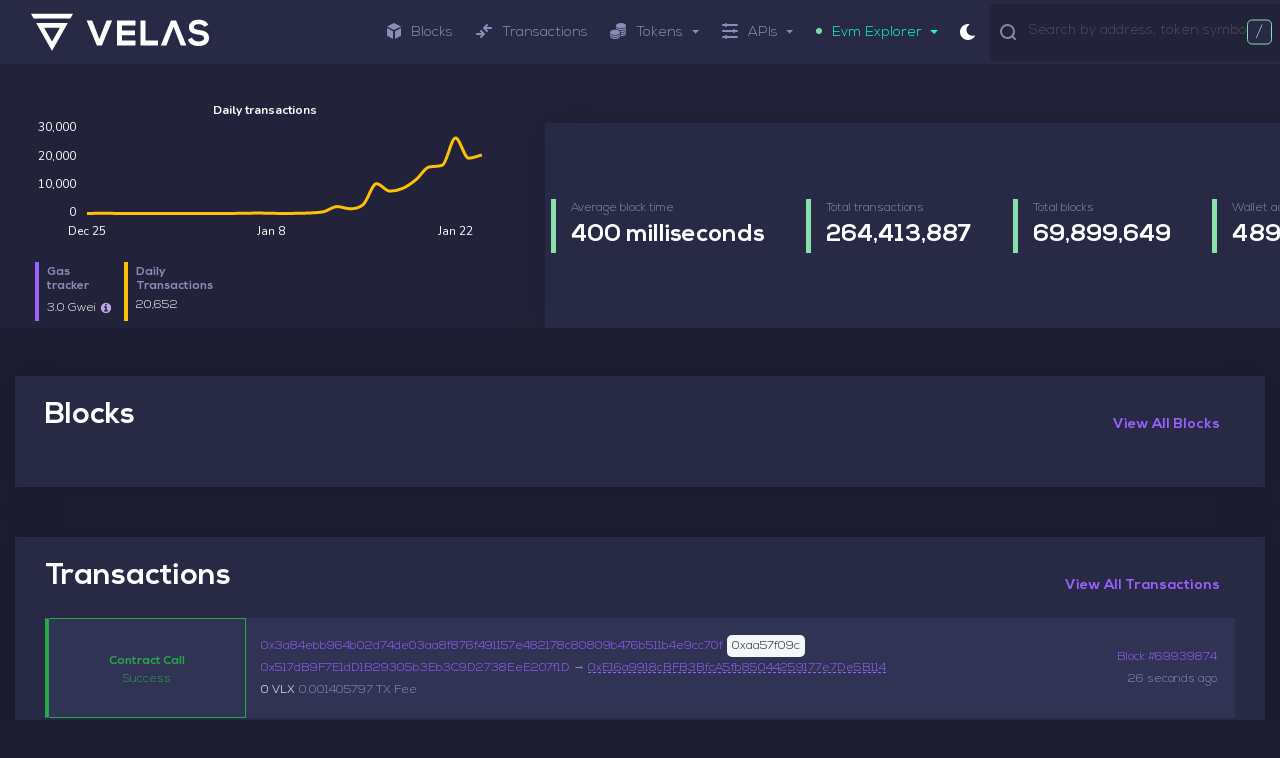

--- FILE ---
content_type: text/html; charset=utf-8
request_url: https://evmexplorer.velas.com/
body_size: 22616
content:
<!DOCTYPE html>
<html lang="en-US">
  <head>
    <meta charset="utf-8">
    <meta http-equiv="X-UA-Compatible" content="IE=edge">
    <meta name="viewport" content="width=device-width, initial-scale=1">

        <link rel="stylesheet" href="/css/main-page-4e8a86b201a0df3bf780c2e3c04062ed.css?vsn=d">
        <link rel="preload" href="/js/chain-ba0e89e553bf4405f94a987e3eb39d68.js?vsn=d" as="script">
        <link rel="preload" href="/js/chart-loader-b999752d74b0f105a29af001db88c79b.js?vsn=d" as="script">
        <link rel="preload" href="/js/token-transfers-toggle-dffbeff4e22a1427602392ce0437273e.js?vsn=d" as="script">

    <link rel="preload" href="/js/autocomplete-0e8cba7af788cd1606540bb12784f3ad.js?vsn=d" as="script">
    <link rel="preload" href="/images/icons/fontawesome/github-085f3d7cc061791dbc3091dd891324d0.svg?vsn=d" as="image" crossorigin>
    <link rel="preload" href="/images/icons/fontawesome/twitter-77c54a1c1b6059dd7d457930bc8d1671.svg?vsn=d" as="image" crossorigin>
    <link rel="preload" href="/images/icons/fontawesome/telegram-b3bc7d8aac69fc737afcd163f23c5dd3.svg?vsn=d" as="image" crossorigin>
    <link rel="preload" href="/images/icons/fontawesome/bar-chart-695c0e001e45371bc2aa623682ee28b4.svg?vsn=d" as="image" crossorigin>
    <link rel="preload" href="/images/icons/fontawesome/info-circle-cc526228a68f0cd74fa6c80b8924d54f.svg?vsn=d" as="image" crossorigin>
    <link rel="preload" href="/images/icons/fontawesome/tag-287add6175476b8324518840bd775fc4.svg?vsn=d" as="image" crossorigin>
    <link rel="preload" href="/css/non-critical-6cc31231235dfa859daaf05c738d91a8.css?vsn=d" as="style" onload="this.onload=null;this.rel='stylesheet'">
    <link rel="stylesheet" href="/css/non-critical-6cc31231235dfa859daaf05c738d91a8.css?vsn=d">

    <link rel="apple-touch-icon" sizes="180x180" href="/apple-touch-icon-585d0c9a02f4be994d20cd32ecf4e913.png?vsn=d">
    <link rel="manifest" href="/manifest-b9aa277fcfc34c31db6c7a7ea3469b8c.webmanifest?vsn=d">
    <link rel="mask-icon" href="/safari-pinned-tab-adc3ba3be99be1d8d81f1aef8b248240.svg?vsn=d" color="#5bbad5">
    <link rel="shortcut icon" href="[data-uri]" type="image/x-icon">
    <meta name="msapplication-TileColor" content="#7dd79f">
    <meta name="msapplication-config" content="/browserconfig-a493ba0aa0b8ec8068d786d7248bb92c.xml?vsn=d">
    <meta name="theme-color" content="#ffffff">
<title>
Explorer | Velas Evm
</title>
<meta name="description" content="Velas EVM Explorer provides analytics data, API, and Smart Contract tools for the Evm Explorer">
<meta name="keywords" content="Explorer, velas, evm, blockchain, api, analytics, address, smart contract">

    <script defer data-cfasync="false">
      window.localized = {
        'Blocks Indexed': 'Blocks Indexed',
        'Block Processing': 'Block Mined, awaiting import...',
        'Indexing Internal Transactions': 'Indexing Internal Transactions',
        'Less than': 'Less than',
        'Market Cap': 'Market Cap',
        'Price': 'Price',
        'Ether': 'VLX',
        'Tx/day': 'Tx/day'
      }
    </script>
  </head>

  <body>
    <script defer data-cfasync="false">
      function applyDarkMode() {
        if (localStorage.getItem("current-color-mode") === "dark") {
          document.body.className += " " + "dark-theme-applied";
          document.body.style.backgroundColor = "#1c1d31";
        }
      }
      window.onload = applyDarkMode()
    </script>
    <script defer data-cfasync="false">
      if (localStorage.getItem("current-color-mode") === "dark") {
        if (document.getElementById("top-navbar")) {
          document.getElementById("top-navbar").style.backgroundColor = "#282945";
        }
        if (document.getElementById("navbar-logo")) {
          document.getElementById("navbar-logo").style.filter = "brightness(0) invert(1)";
        }
        let modeChanger = document.getElementById("dark-mode-changer");
        if (modeChanger) {
          modeChanger.className += " " + "dark-mode-changer--dark";
        }
      }
    </script>
    <script defer data-cfasync="false">
      if (localStorage.getItem("current-color-mode") === "dark") {
        const search = document.getElementById("main-search-autocomplete")
        const searchMobile = document.getElementById("main-search-autocomplete-mobile")
            if (search && search.style) {
          search.style.backgroundColor = "#22223a";
              search.style.borderColor = "#22223a";
        }
        if (searchMobile && searchMobile.style) {
          searchMobile.style.backgroundColor = "#22223a";
          searchMobile.style.borderColor = "#22223a";
        }
      }
    </script>












    <script>
      function applyDarkMode() {
       if (localStorage.getItem('current-color-mode') === 'light') {
       } else {
        localStorage.setItem('current-color-mode', 'dark')
       }
        if (localStorage.getItem("current-color-mode") === "dark") {
          document.body.className += " " + "dark-theme-applied";
          document.body.style.backgroundColor = "#1c1d31";
        }
      }

      window.onload = applyDarkMode()
    </script>
    <div class="layout-container">






<nav class="navbar navbar-dark navbar-expand-lg navbar-primary" data-selector="navbar" id="top-navbar">
  <div class="container-fluid navbar-container">
<a class="navbar-brand" data-test="header_logo" href="/">
      <img class="navbar-logo" id="navbar-logo" src="/images/violet_grey_logo_velas.png" alt="Evm Explorer" />

</a>
    <script>
        if (localStorage.getItem("current-color-mode") === "light") {
            document.getElementById("navbar-logo").src = '/images/2_violet_grey_logo_velas.svg'
        } else {
            document.getElementById("navbar-logo").src = '/images/violet_name_logo_velas.svg'
        }
    </script>
    <button class="navbar-toggler" type="button" data-toggle="collapse" data-target="#navbarSupportedContent" aria-controls="navbarSupportedContent" aria-expanded="false" aria-label="Toggle navigation">
      <span class="navbar-toggler-icon"></span>
    </button>
    <div class="collapse navbar-collapse" id="navbarSupportedContent">
      <ul class="navbar-nav">

          <li class="nav-item">
<a class="nav-link topnav-nav-link " href="/blocks">
              <span class="nav-link-icon">
<svg xmlns="http://www.w3.org/2000/svg" width="14" height="16">
    <path fill="#D2DAE9" fill-rule="evenodd" d="M7 0L-.007 3.498 7 6.996l7.007-3.498L7 0z"/>
    <path fill="#C1C7D4" fill-rule="evenodd" d="M0 5.005v7.674L6.004 16V8.326L0 5.005z"/>
    <path fill="#A3A9B5" fill-rule="evenodd" d="M7.996 8.326V16L14 12.679V5.005L7.996 8.326z"/>
</svg>

              </span>
Blocks
</a>
          </li>
          <li class="nav-item">
<a class="nav-link topnav-nav-link " href="/txs">
              <span class="nav-link-icon">
<svg xmlns="http://www.w3.org/2000/svg" width="16" height="14">
    <path fill="#BDC4D2" fill-rule="evenodd" d="M15 5h-4.519l1.224 1.224a1.037 1.037 0 0 1-1.465 1.465L7.311 4.76a1.017 1.017 0 0 1-.24-.409 1.024 1.024 0 0 1-.066-.327C7.005 4.016 7 4.009 7 4c-.012-.28.082-.562.295-.776L10.224.295a1.037 1.037 0 0 1 1.465 1.465L10.448 3H15a1 1 0 0 1 0 2z"/>
    <path fill="#A3A9B5" fill-rule="evenodd" d="M8.788 10.587c-.038.058-.063.122-.114.173l-2.925 2.929a1.033 1.033 0 0 1-1.462 0 1.037 1.037 0 0 1 0-1.465L5.509 11H1a1 1 0 0 1 0-2h4.541L4.303 7.76a1.037 1.037 0 0 1 0-1.465 1.033 1.033 0 0 1 1.462 0L8.69 9.224c.203.203.303.47.302.736.001.014.008.026.008.04 0 .224-.087.42-.212.587z"/>
</svg>

              </span>
Transactions
</a>
          </li>
          <li class="nav-item dropdown">
            <a href="#" role="button" id="navbarTokensDropdown" class="nav-link topnav-nav-link dropdown-toggle" data-toggle="dropdown" aria-haspopup="true" aria-expanded="false">
              <span class="nav-link-icon">
<?xml version="1.0"?>
<svg xmlns="http://www.w3.org/2000/svg" viewBox="0 0 24 24" enable-background="new 0 0 24 24"  width="16" height="16">
    <path fill="#A3A9B5" fill-rule="evenodd" d="M 16.5 0 C 12.357864 0 9 1.790861 9 4 C 9 6.209139 12.357864 8 16.5 8 C 20.642136 8 24 6.209139 24 4 C 24 1.790861 20.642136 0 16.5 0 z M 9.0625 5.5 C 9.0235 5.664 9 5.83 9 6 L 9 7 C 9 7.849 9.49775 8.63325 10.34375 9.28125 C 11.80575 9.57825 13.06825 10.10225 14.03125 10.78125 C 14.80225 10.92425 15.638 11 16.5 11 C 20.642 11 24 9.209 24 7 L 24 6 C 24 5.83 23.9765 5.664 23.9375 5.5 C 23.4755 7.473 20.324 9 16.5 9 C 12.676 9 9.5245 7.473 9.0625 5.5 z M 23.9375 8.5 C 23.4755 10.473 20.324 12 16.5 12 C 16.079 12 15.68325 11.9735 15.28125 11.9375 C 15.74625 12.5585 15.997 13.266 16 14 C 16.166 14.005 16.331 14 16.5 14 C 20.642 14 24 12.209 24 10 L 24 9 C 24 8.83 23.9765 8.664 23.9375 8.5 z M 7.5 10 C 3.358 10 0 11.791 0 14 C 0 16.209 3.358 18 7.5 18 C 11.642 18 15 16.209 15 14 C 15 11.791 11.642 10 7.5 10 z M 23.9375 11.5 C 23.4755 13.473 20.324 15 16.5 15 C 16.331 15 16.166 15.005 16 15 L 16 17 C 16.166 17.005 16.331 17 16.5 17 C 20.642 17 24 15.209 24 13 L 24 12 C 24 11.83 23.9765 11.664 23.9375 11.5 z M 23.9375 14.5 C 23.4755 16.473 20.324 18 16.5 18 C 16.331 18 16.166 18.005 16 18 L 16 20 C 16.166 20.005 16.331 20 16.5 20 C 20.642 20 24 18.209 24 16 L 24 15 C 24 14.83 23.9765 14.664 23.9375 14.5 z M 0.0625 15.5 C 0.0235 15.664 0 15.83 0 16 L 0 17 C 0 19.209 3.358 21 7.5 21 C 11.642 21 15 19.209 15 17 L 15 16 C 15 15.83 14.9765 15.664 14.9375 15.5 C 14.4755 17.473 11.324 19 7.5 19 C 3.676 19 0.5245 17.473 0.0625 15.5 z M 0.0625 18.5 C 0.0235 18.664 0 18.83 0 19 L 0 20 C 0 22.209 3.358 24 7.5 24 C 11.642 24 15 22.209 15 20 L 15 19 C 15 18.83 14.9765 18.664 14.9375 18.5 C 14.4755 20.473 11.324 22 7.5 22 C 3.676 22 0.5245 20.473 0.0625 18.5 z"/>
</svg>

              </span>
Tokens
            </a>
            <div class="dropdown-menu" aria-labeledby="navbarTransactionsDropdown">
<a class="dropdown-item " href="/tokens">All</a>
<a class="dropdown-item " href="/accounts">VLX</a>
            </div>
          </li>


          <li class="nav-item dropdown">
            <a href="#" role="button" id="navbarAPIsDropdown" class="nav-link topnav-nav-link dropdown-toggle" data-toggle="dropdown" aria-haspopup="true" aria-expanded="false">
              <span class="nav-link-icon">
<svg xmlns="http://www.w3.org/2000/svg" width="16" height="16">
    <path fill="#D2DAE9" fill-rule="evenodd" d="M15 3H5a1 1 0 0 1-2 0H1a1 1 0 0 1 0-2h2a1 1 0 0 1 2 0h10a1 1 0 0 1 0 2z"/>
    <path fill="#BDC4D2" fill-rule="evenodd" d="M15 9h-2a1 1 0 0 1-2 0H1a1 1 0 0 1 0-2h10a1 1 0 0 1 2 0h2a1 1 0 0 1 0 2z"/>
    <path fill="#A3A9B5" fill-rule="evenodd" d="M15 15H5a1 1 0 0 1-2 0H1a1 1 0 0 1 0-2h2a1 1 0 0 1 2 0h10a1 1 0 0 1 0 2z"/>
</svg>

              </span>
APIs
            </a>
            <div class="dropdown-menu" aria-labeledby="navbarTransactionsDropdown">
<a class="dropdown-item " href="/eth-rpc-api-docs">Eth RPC</a>
            </div>
          </li>


        <li class="nav-item dropdown">
          <a class="nav-link topnav-nav-link active-icon dropdown-toggle js-show-network-selector" href="#" id="navbarDropdown" role="button" data-toggle="dropdown" aria-haspopup="true" aria-expanded="false">
            <span class="nav-link-icon">
<svg xmlns="http://www.w3.org/2000/svg" width="6" height="6" class="active-dot-icon">
    <circle cx="3" cy="3" r="3" fill="#80d6a1" />
</svg>
            </span>
Evm Explorer
          </a>
          <div class="dropdown-menu dropdown-menu-right" aria-labelledby="navbarDropdown">
            <a class="dropdown-item header division">Mainnets</a>

              <a class="dropdown-item" href="http://explorer.velas.com">Legacy Explorer</a>

              <a class="dropdown-item" href="https://native.velas.com">Native Explorer</a>

            <a class="dropdown-item header division">Testnets</a>

              <a class="dropdown-item" href="https://evmexplorer.testnet.velas.com">Evm Explorer Testnet</a>

              <a class="dropdown-item" href="http://explorer.testnet.velas.com">Legacy Explorer Testnet</a>

              <a class="dropdown-item" href="https://native.velas.com/?cluster=testnet">Native Explorer Testnet</a>

          </div>
        </li>
      </ul>
      <!-- Dark mode changer -->
      <button class="dark-mode-changer" id="dark-mode-changer">
        <svg xmlns="http://www.w3.org/2000/svg" width="15" height="16">
            <path fill="#9B62FF" fill-rule="evenodd" d="M14.88 11.578a.544.544 0 0 0-.599-.166 5.7 5.7 0 0 1-1.924.321c-3.259 0-5.91-2.632-5.91-5.866 0-1.947.968-3.759 2.59-4.849a.534.534 0 0 0-.225-.97A5.289 5.289 0 0 0 8.059 0C3.615 0 0 3.588 0 8s3.615 8 8.059 8c2.82 0 5.386-1.423 6.862-3.806a.533.533 0 0 0-.041-.616z"/>
        </svg>
      </button>
<!-- Search navbar -->
<div class="search-form d-lg-flex d-inline-block mobile-search-hide">
	<div class="input-group" style="width: 100%;" title='Search by address, token symbol name, transaction hash, or block number'>
		<div class="form-control search-control me auto mobile-search-hide">
			<input
				id="main-search-autocomplete"
				class="main-search-autocomplete"
				data-test="search_input"
				data-chain-id="106"
				data-display-token-icons=""
				type="text"
				tabindex="1"
			>
		</div>
		<div class="input-group-append left">
			<button class="input-group-text" id="search-icon">
<svg viewBox="0 0 16 17" xmlns="http://www.w3.org/2000/svg" width="16" height="17">
    <path fill="#7DD79F" fill-rule="evenodd" d="M15.713 15.727a.982.982 0 0 1-1.388 0l-2.289-2.29C10.773 14.403 9.213 15 7.5 15A7.5 7.5 0 1 1 15 7.5c0 1.719-.602 3.284-1.575 4.55l2.288 2.288a.983.983 0 0 1 0 1.389zM7.5 2a5.5 5.5 0 1 0 0 11 5.5 5.5 0 1 0 0-11z"/>
</svg>

			</button>
		</div>
		<div class="input-group-append right desktop-only">
			<div
			id="slash-icon"
			class="input-group-text border"
			data-placement="bottom"
			data-toggle="tooltip"
			title=""
			data-original-title='Press / and focus will be moved to the search field'
			data-template="<div class='tooltip tooltip-pale-color' role='tooltip'><div class='arrow'></div><div class='tooltip-inner'></div></div>"
			>
			/
			</div>
		</div>
	</div>
	<button class="btn btn-outline-success my-2 my-sm-0 sr-only hidden" type="submit">Search</button>
</div>
    </div>
  </div>
<!-- Search navbar -->
<div class="search-form d-lg-flex d-inline-block mobile-search-show">
	<div class="input-group" style="width: 100%;" title='Search by address, token symbol name, transaction hash, or block number'>
		<div class="form-control search-control me auto mobile-search-show">
			<input
				id="main-search-autocomplete-mobile"
				class="main-search-autocomplete"
				data-test="search_input"
				data-chain-id="106"
				data-display-token-icons=""
				type="text"
				tabindex="1"
			>
		</div>
		<div class="input-group-append left">
			<button class="input-group-text" id="search-icon">
<svg viewBox="0 0 16 17" xmlns="http://www.w3.org/2000/svg" width="16" height="17">
    <path fill="#7DD79F" fill-rule="evenodd" d="M15.713 15.727a.982.982 0 0 1-1.388 0l-2.289-2.29C10.773 14.403 9.213 15 7.5 15A7.5 7.5 0 1 1 15 7.5c0 1.719-.602 3.284-1.575 4.55l2.288 2.288a.983.983 0 0 1 0 1.389zM7.5 2a5.5 5.5 0 1 0 0 11 5.5 5.5 0 1 0 0-11z"/>
</svg>

			</button>
		</div>
		<div class="input-group-append right desktop-only">
			<div
			id="slash-icon"
			class="input-group-text border"
			data-placement="bottom"
			data-toggle="tooltip"
			title=""
			data-original-title='Press / and focus will be moved to the search field'
			data-template="<div class='tooltip tooltip-pale-color' role='tooltip'><div class='arrow'></div><div class='tooltip-inner'></div></div>"
			>
			/
			</div>
		</div>
	</div>
	<button class="btn btn-outline-success my-2 my-sm-0 sr-only hidden" type="submit">Search</button>
</div>
</nav>

      <main class="js-ad-dependant-pt pt-5">
        <p class="alert alert-info" role="alert"></p>
        <p class="alert alert-danger" role="alert"></p>
<div class='dashboard-banner-container' data-page="chain-details">
  <div class="container">
    <div class="dashboard-banner">
      <!-- Graph and legend -->
      <div class="dashboard-banner-network-graph">
        <!-- Graph -->
        <div class="dashboard-banner-chart">
          <button data-chart-error-message class="alert alert-danger col-12 text-left mt-5" style="display: none;">
            <span>There was a problem loading the chart.</span>
          </button>
          <canvas data-chart="historyChart"
                  data-history_chart_paths=
                  '{
                        "market":"/market-history-chart"

                        ,


                        "transaction":"/transaction-history-chart"

}'
                  data-history_chart_config = '{&quot;transactions&quot;:[&quot;transactions_per_day&quot;]}'
                  width="350" height="152">
          </canvas>
        </div>
        <!-- Legend -->
        <script>
         numChartData = 1
         document.documentElement.style.setProperty("--numChartData", numChartData);
        </script>
        <div class="dashboard-banner-chart-legend">

<div class="dashboard-banner-chart-legend-item gas-price-oracle">
    <span class="dashboard-banner-chart-legend-label">
Gas tracker
    </span>
    <div class="dashboard-banner-chart-legend-value-container">


        <span class="dashboard-banner-chart-legend-value inline">
            <div>
            <div class="d-flex flex-row" style="height: 20px; line-height: 20px;">
                <div class="flex-column">3.0 Gwei</div>
                <span
                data-toggle="tooltip"
                data-placement="top"
                data-html="true"
                data-template="<div class='tooltip tooltip-inversed-color tooltip-gas-tracker' role='tooltip'><div class='arrow'></div><div class='tooltip-inner'></div></div>"
                title="
                <div class='custom-tooltip header'>Gas tracker</div>
                <div>
                    <div class='custom-tooltip description left d-flex'><span>Slow</span><span class='custom-tooltip description right'>3.0 Gwei</span></div>
                    <div class='custom-tooltip description left d-flex'><span>Average</span><span class='custom-tooltip description right'>3.0 Gwei</span></div>
                    <div class='custom-tooltip description left d-flex'><span>Fast</span><span class='custom-tooltip description right'>3.0 Gwei</span></div>
                </div>
                "
                >
                <span style="display: inline-block; height: 20px; width: 12px;" class="fontawesome-icon info-circle ml-1"></span>
                </span>
            </div>
            </div>
        </span>

    </div>
</div>



            <div class="dashboard-banner-chart-legend-item tx-per-day">
                <span class="dashboard-banner-chart-legend-label">
Daily Transactions
                </span>
                <span class="dashboard-banner-chart-legend-value" data-selector="tx_per_day">

20,652


                      <span
                        data-toggle="tooltip"
                        data-placement="top"
                        data-html="true"
                        data-template="<div class='tooltip tooltip-inversed-color tooltip-gas-usage' role='tooltip'><div class='arrow'></div><div class='tooltip-inner'></div></div>"
                        title="<div class='custom-tooltip-header'>Gas used</div><div class='custom-tooltip-description'><b>19,739,503,565<b></div>">
                        <i style="color: #ffffff;" class="fa fa-info-circle ml-1"></i>
                      </span>

                </span>
            </div>


        </div>
      </div>
      <!-- Stats -->
      <div class="dashboard-banner-network-plain-container">
        <div class="dashboard-banner-network-stats">

              <div class="dashboard-banner-network-stats-item dashboard-banner-network-stats-item-1">
                <span class="dashboard-banner-network-stats-label">
Average block time
                </span>
                <span class="dashboard-banner-network-stats-value" data-selector="average-block-time">
400 milliseconds
                </span>
              </div>

          <div class="dashboard-banner-network-stats-item dashboard-banner-network-stats-item-2">
            <span class="dashboard-banner-network-stats-label">
Total transactions
            </span>
            <div class="d-flex">
              <span class="dashboard-banner-network-stats-value" data-selector="transaction-count">
264,413,887
              </span>

            </div>
          </div>
          <div class="dashboard-banner-network-stats-item dashboard-banner-network-stats-item-3">
            <span class="dashboard-banner-network-stats-label">
Total blocks
            </span>
            <span class="dashboard-banner-network-stats-value" data-selector="block-count">
69,899,649
            </span>
          </div>
          <div class="dashboard-banner-network-stats-item dashboard-banner-network-stats-item-4">
            <span class="dashboard-banner-network-stats-label">
Wallet addresses
            </span>
            <span class="dashboard-banner-network-stats-value" data-selector="address-count">
489,392
            </span>
          </div>
        </div>
      </div>
    </div>
  </div>
</div>
<section class="container">
  <div class="card card-chain-blocks js-ad-dependant-mb-3">
    <div class="card-body">
<a class="btn-line float-right" href="/blocks">View All Blocks</a>
      <h2 class="card-title">Blocks</h2>
      <div class="row" data-selector="chain-block-list" data-url="/chain-blocks">
        <button data-selector="error-message" class="alert alert-danger col-12 text-left" style="display: none;">
          <span class="alert-link">
Something went wrong, click to reload.
          </span>
        </button>
        <div hidden data-selector="loading-message" class="col-lg-3" >
         <div data-selector="chain-block">
           <div class="tile tile-type-block n-p d-flex flex-column">
             <a class="tile-title"><span class="tile-loader tile-label-loader"></span> </a>
             <div class="tile-bottom-contents">
               <div class="dark-block-loader"></div>
               <div class="dark-block-loader"></div>
             </div>
           </div>
         </div>
        </div>
        <div hidden data-selector="loading-message" class="col-lg-3" >
         <div data-selector="chain-block">
           <div class="tile tile-type-block n-p d-flex flex-column">
             <a class="tile-title"><span class="tile-loader tile-label-loader"></span> </a>
             <div class="tile-bottom-contents">
               <div class="dark-block-loader"></div>
               <div class="dark-block-loader"></div>
             </div>
           </div>
         </div>
        </div>
        <div hidden data-selector="loading-message" class="col-lg-3" >
         <div data-selector="chain-block">
           <div class="tile tile-type-block n-p d-flex flex-column">
             <a class="tile-title"><span class="tile-loader tile-label-loader"></span> </a>
             <div class="tile-bottom-contents">
               <div class="dark-block-loader"></div>
               <div class="dark-block-loader"></div>
             </div>
           </div>
         </div>
        </div>
        <div hidden data-selector="loading-message" class="col-lg-3" >
         <div data-selector="chain-block">
           <div class="tile tile-type-block n-p d-flex flex-column">
             <a class="tile-title"><span class="tile-loader tile-label-loader"></span> </a>
             <div class="tile-bottom-contents">
              <div class="dark-block-loader"></div>
              <div class="dark-block-loader"></div>
            </div>
           </div>
         </div>
        </div>   
      </div>
    </div>
  </div>
<!-- Coinzilla Banner 728x90 -->
<script async src="https://coinzillatag.com/lib/display.js"></script>
<div class="ad-container mb-2" style="display: none;">
    <div class="coinzilla" data-zone="C-26660bf627543e46851"></div>
</div>
<script defer data-cfasync="false" src="/js/banner-36296d777d7edbe286d321e4108ca54e.js?vsn=d"></script>
  <div class="card card-chain-transactions">
    <div class="card-body">
<a class="btn-line float-right" href="/txs">View All Transactions</a>
      <h2 class="card-title lg-card-title">Transactions</h2>
      <div data-selector="channel-batching-message" style="display: none;">
        <div data-selector="reload-transactions-button" class="alert alert-info">
          <a href="#" class="alert-link"><span data-selector="channel-batching-count"></span> More transactions have come in</a>
        </div>
      </div>
      <span data-selector="transactions-list" data-transactions-path="/recent-transactions">
        <button data-selector="error-message" class="alert alert-danger col-12 text-left" style="display: none;">
          <span class="alert-link">
Something went wrong, click to retry.
          </span>
        </button>
        <div hidden data-selector="loading-message">
<div data-loading-message data-selector="loading-message" class="tile tile-type-loading">
  <div class="row tile-body">
    <div class="tile-transaction-type-block col-md-2 d-flex flex-row flex-md-column">
      <span class="tile-label">
        <span class="tile-loader tile-label-loader"></span>
      </span>
      <span class="tile-status-label ml-2 ml-md-0">
        <span class="tile-loader tile-label-loader"></span>
      </span>
    </div>
    <div class="col-md-7 col-lg-8 d-flex flex-column pr-2 pr-sm-2 pr-md-0">
      <span class="tile-loader tile-address-loader"></span>
      <span class="tile-loader tile-address-loader"></span>
    </div>
    <div class="col-md-3 col-lg-2 d-flex flex-row flex-md-column flex-nowrap justify-content-center text-md-right mt-3 mt-md-0 tile-bottom">
      <span class="mr-2 mr-md-0 order-1">
        <span class="tile-loader tile-label-loader"></span>
      </span>
      <span class="mr-2 mr-md-0 order-2">
        <span class="tile-loader tile-label-loader"></span>
      </span>
    </div>
  </div>
</div>
<div data-loading-message data-selector="loading-message" class="tile tile-type-loading">
  <div class="row tile-body">
    <div class="tile-transaction-type-block col-md-2 d-flex flex-row flex-md-column">
      <span class="tile-label">
        <span class="tile-loader tile-label-loader"></span>
      </span>
      <span class="tile-status-label ml-2 ml-md-0">
        <span class="tile-loader tile-label-loader"></span>
      </span>
    </div>
    <div class="col-md-7 col-lg-8 d-flex flex-column pr-2 pr-sm-2 pr-md-0">
      <span class="tile-loader tile-address-loader"></span>
      <span class="tile-loader tile-address-loader"></span>
    </div>
    <div class="col-md-3 col-lg-2 d-flex flex-row flex-md-column flex-nowrap justify-content-center text-md-right mt-3 mt-md-0 tile-bottom">
      <span class="mr-2 mr-md-0 order-1">
        <span class="tile-loader tile-label-loader"></span>
      </span>
      <span class="mr-2 mr-md-0 order-2">
        <span class="tile-loader tile-label-loader"></span>
      </span>
    </div>
  </div>
</div>
<div data-loading-message data-selector="loading-message" class="tile tile-type-loading">
  <div class="row tile-body">
    <div class="tile-transaction-type-block col-md-2 d-flex flex-row flex-md-column">
      <span class="tile-label">
        <span class="tile-loader tile-label-loader"></span>
      </span>
      <span class="tile-status-label ml-2 ml-md-0">
        <span class="tile-loader tile-label-loader"></span>
      </span>
    </div>
    <div class="col-md-7 col-lg-8 d-flex flex-column pr-2 pr-sm-2 pr-md-0">
      <span class="tile-loader tile-address-loader"></span>
      <span class="tile-loader tile-address-loader"></span>
    </div>
    <div class="col-md-3 col-lg-2 d-flex flex-row flex-md-column flex-nowrap justify-content-center text-md-right mt-3 mt-md-0 tile-bottom">
      <span class="mr-2 mr-md-0 order-1">
        <span class="tile-loader tile-label-loader"></span>
      </span>
      <span class="mr-2 mr-md-0 order-2">
        <span class="tile-loader tile-label-loader"></span>
      </span>
    </div>
  </div>
</div>
<div data-loading-message data-selector="loading-message" class="tile tile-type-loading">
  <div class="row tile-body">
    <div class="tile-transaction-type-block col-md-2 d-flex flex-row flex-md-column">
      <span class="tile-label">
        <span class="tile-loader tile-label-loader"></span>
      </span>
      <span class="tile-status-label ml-2 ml-md-0">
        <span class="tile-loader tile-label-loader"></span>
      </span>
    </div>
    <div class="col-md-7 col-lg-8 d-flex flex-column pr-2 pr-sm-2 pr-md-0">
      <span class="tile-loader tile-address-loader"></span>
      <span class="tile-loader tile-address-loader"></span>
    </div>
    <div class="col-md-3 col-lg-2 d-flex flex-row flex-md-column flex-nowrap justify-content-center text-md-right mt-3 mt-md-0 tile-bottom">
      <span class="mr-2 mr-md-0 order-1">
        <span class="tile-loader tile-label-loader"></span>
      </span>
      <span class="mr-2 mr-md-0 order-2">
        <span class="tile-loader tile-label-loader"></span>
      </span>
    </div>
  </div>
</div>
<div data-loading-message data-selector="loading-message" class="tile tile-type-loading">
  <div class="row tile-body">
    <div class="tile-transaction-type-block col-md-2 d-flex flex-row flex-md-column">
      <span class="tile-label">
        <span class="tile-loader tile-label-loader"></span>
      </span>
      <span class="tile-status-label ml-2 ml-md-0">
        <span class="tile-loader tile-label-loader"></span>
      </span>
    </div>
    <div class="col-md-7 col-lg-8 d-flex flex-column pr-2 pr-sm-2 pr-md-0">
      <span class="tile-loader tile-address-loader"></span>
      <span class="tile-loader tile-address-loader"></span>
    </div>
    <div class="col-md-3 col-lg-2 d-flex flex-row flex-md-column flex-nowrap justify-content-center text-md-right mt-3 mt-md-0 tile-bottom">
      <span class="mr-2 mr-md-0 order-1">
        <span class="tile-loader tile-label-loader"></span>
      </span>
      <span class="mr-2 mr-md-0 order-2">
        <span class="tile-loader tile-label-loader"></span>
      </span>
    </div>
  </div>
</div>
        </div>
      </span>
    </div>
  </div>
</section>

      </main>
<footer class="footer">
  <div class="footer-body container">
    <!-- Logo -->
    <div class="row footer-logo-row">
      <div class="col-md-12">
<a class="footer-brand" href="/">
        <img class="footer-logo" src="/images/violet_grey_logo_velas.png" alt="Evm Explorer" />
</a>
      </div>
    </div>
    <script>
      if (localStorage.getItem("current-color-mode") === "dark") {
        document.getElementById("footer-logo").src = '/images/2_violet_grey_logo_velas.png'
      } else {
        document.getElementById("footer-logo").src = '/images/2_violet_grey_logo_velas.png'
      }
    </script>


    <div class="row">
      <div class="col-xs-12 col-lg-3">
        <p class="footer-info-text"></p>
        <div class="footer-social-icons">
          <a href="http://github.com/velas/" rel="noreferrer" target="_blank" class="footer-social-icon" title='Github'>
            <i class="fab fa-github"></i>
          </a>
          <a href="https://twitter.com/VelasBlockchain" rel="noreferrer" target="_blank" class="footer-social-icon" title='Twitter'>
            <i class="fab fa-twitter"></i>
          </a>
          <a href="https://t.me/VelasDevelopers" rel="noreferrer" target="_blank" class="footer-social-icon" title='Telegram'>
            <i class="fab fa-telegram-plane"></i>
          </a>
        </div>
      </div>

      <div class="col-xs-12 col-md-4 col-lg-2 footer-list">
        <h3>Velas</h3>
        <ul>
          <li><a href="https://github.com/velas/velas-chain" rel="noreferrer" class="footer-link" target="_blank">Submit an Issue</a></li>
          <li><a href="https://github.com/velas/velas-chain" rel="noreferrer" class="footer-link" target="_blank">Contribute</a></li>
          <li><a href="https://t.me/VelasDevelopers" rel="noreferrer" class="footer-link" target="_blank">Chat</a></li>
          <li><a href="https://t.me/VelasDevelopers" rel="noreferrer" class="footer-link" target="_blank">Support</a></li>
<input id="js-chain-id" class="d-none" value="106" />
<input id="js-coin-name" class="d-none" value="VLX" />

<input id="js-subnetwork" class="d-none" value="" />
<input id="js-json-rpc" class="d-none" value="" />
<li>
    <a 
        class="footer-link js-btn-add-chain-to-mm btn-add-chain-to-mm in-footer"
        style="cursor: pointer;"
    >
Add 
    </a>
</li>
        </ul>
      </div>
      <div class="col-xs-12 col-md-4 col-lg-2 footer-list">
        <h3>Other links</h3>
        <ul>
          <li><a href="https://velas.com/" rel="noreferrer" class="footer-link" target="_blank">Velas</a></li>
          <li><a href="https://wallet.velas.com" rel="noreferrer" class="footer-link"target="_blank">Web wallet</a></li>
          <li><a href="https://docs.velas.com/" rel="noreferrer" class="footer-link"target="_blank">Documentation</a></li>
        </ul>
      </div>


      <div class="col-xs-12 col-md-4 col-lg-2 footer-list">
        <h3>Mainnet</h3>
        <ul>

          <li><a href="http://explorer.velas.com" rel="norefferer" class="footer-link"> Legacy Explorer </a></li>

          <li><a href="https://native.velas.com" rel="norefferer" class="footer-link"> Native Explorer </a></li>

        </ul>
      </div>



      <div class="col-xs-12 col-md-4 col-lg-2 footer-list">
        <h3>Testnet</h3>
        <ul>

          <li><a href="https://evmexplorer.testnet.velas.com" rel="noreferrer" class="footer-link"> Evm Explorer Testnet </a></li>

          <li><a href="http://explorer.testnet.velas.com" rel="noreferrer" class="footer-link"> Legacy Explorer Testnet </a></li>

          <li><a href="https://native.velas.com/?cluster=testnet" rel="noreferrer" class="footer-link"> Native Explorer Testnet </a></li>

        </ul>
      </div>


    </div>
    <div>
Version: v0.1
    </div>
  </div>
</footer>

    </div>

<div class="modal fade" id="errorStatusModal" tabindex="-1" role="dialog" aria-hidden="true">
  <div class="modal-dialog modal-dialog-centered modal-status" role="document">
    <div class="modal-content">
      <div class="modal-status-graph modal-status-graph-error">
<svg xmlns="http://www.w3.org/2000/svg" width="85" height="86">
    <defs>
        <filter id="errora" width="85" height="86" x="0" y="0" filterUnits="userSpaceOnUse">
            <feOffset dy="6" in="SourceAlpha"/>
            <feGaussianBlur result="blurOut" stdDeviation="3.464"/>
            <feFlood flood-color="#C80A40" result="floodOut"/>
            <feComposite in="floodOut" in2="blurOut" operator="atop"/>
            <feComponentTransfer>
                <feFuncA slope=".6" type="linear"/>
            </feComponentTransfer>
            <feMerge>
                <feMergeNode/>
                <feMergeNode in="SourceGraphic"/>
            </feMerge>
        </filter>
        <filter id="errorb">
            <feOffset dy="-4" in="SourceAlpha"/>
            <feGaussianBlur result="blurOut" stdDeviation="2.828"/>
            <feFlood flood-color="#FF0D51" result="floodOut"/>
            <feComposite in="floodOut" in2="blurOut" operator="out" result="compOut"/>
            <feComposite in="compOut" in2="SourceAlpha" operator="in"/>
            <feComponentTransfer>
                <feFuncA slope=".5" type="linear"/>
            </feComponentTransfer>
            <feBlend in2="SourceGraphic"/>
        </filter>
    </defs>
    <path fill="#FFF" fill-rule="evenodd" d="M54.738 36.969L70.342 52.58c3.521 3.524 3.521 9.237 0 12.76a9.015 9.015 0 0 1-12.754 0L41.984 49.729 26.381 65.34a9.015 9.015 0 0 1-12.754 0c-3.522-3.523-3.522-9.236 0-12.76l15.604-15.611-15.572-15.58c-3.522-3.524-3.522-9.237 0-12.76a9.013 9.013 0 0 1 12.753 0l15.572 15.58 15.572-15.58a9.015 9.015 0 0 1 12.754 0c3.522 3.523 3.522 9.236 0 12.76l-15.572 15.58z" filter="url(#errorb)"/>
</svg>

      </div>
<button type="button" class="close close-modal" data-dismiss="modal" aria-label="Close">
    <svg xmlns="http://www.w3.org/2000/svg" width="18" height="18">
        <path fill-rule="evenodd" d="M10.435 8.983l7.261 7.261a1.027 1.027 0 1 1-1.452 1.452l-7.261-7.261-7.262 7.262a1.025 1.025 0 1 1-1.449-1.45l7.262-7.261L.273 1.725A1.027 1.027 0 1 1 1.725.273l7.261 7.261 7.23-7.231a1.025 1.025 0 1 1 1.449 1.45l-7.23 7.23z"/>
    </svg>
</button>
      <div class="modal-body modal-status-body">
        <h2 class="modal-status-title"></h2>
        <p class="modal-status-text" style="word-break: break-all;"></p>
        <div class="modal-status-button-wrapper">

            <button class="btn-line" type="button" data-dismiss="modal">
              <span class="btn-line-text">Ok</span>
            </button>

        </div>
      </div>
    </div>
  </div>
</div><div class="modal fade" id="warningStatusModal" tabindex="-1" role="dialog" aria-hidden="true">
  <div class="modal-dialog modal-dialog-centered modal-status" role="document">
    <div class="modal-content">
      <div class="modal-status-graph modal-status-graph-warning">
<svg xmlns="http://www.w3.org/2000/svg" width="43" height="85">
    <defs>
        <filter id="warninga" width="43" height="85" x="0" y="0" filterUnits="userSpaceOnUse">
            <feOffset dy="6" in="SourceAlpha"/>
            <feGaussianBlur result="blurOut" stdDeviation="3.464"/>
            <feFlood flood-color="#C16502" result="floodOut"/>
            <feComposite in="floodOut" in2="blurOut" operator="atop"/>
            <feComponentTransfer>
                <feFuncA slope=".6" type="linear"/>
            </feComponentTransfer>
            <feMerge>
                <feMergeNode/>
                <feMergeNode in="SourceGraphic"/>
            </feMerge>
        </filter>
        <filter id="warningb">
            <feOffset dy="-4" in="SourceAlpha"/>
            <feGaussianBlur result="blurOut" stdDeviation="2.828"/>
            <feFlood flood-color="#FF8502" result="floodOut"/>
            <feComposite in="floodOut" in2="blurOut" operator="out" result="compOut"/>
            <feComposite in="compOut" in2="SourceAlpha" operator="in"/>
            <feComponentTransfer>
                <feFuncA slope=".5" type="linear"/>
            </feComponentTransfer>
            <feBlend in2="SourceGraphic"/>
        </filter>
    </defs>
    <path fill="#FFF" fill-rule="evenodd" d="M30.23 18.848L26 40h-.1a5.003 5.003 0 0 1-9.8 0H16l-4.23-21.152A9.958 9.958 0 0 1 11 15c0-5.523 4.477-10 10-10s10 4.477 10 10a9.958 9.958 0 0 1-.77 3.848zM21 49a9 9 0 0 1 9 9 9 9 0 0 1-9 9 9 9 0 0 1-9-9 9 9 0 0 1 9-9z" filter="url(#warningb)"/>
</svg>

      </div>
<button type="button" class="close close-modal" data-dismiss="modal" aria-label="Close">
    <svg xmlns="http://www.w3.org/2000/svg" width="18" height="18">
        <path fill-rule="evenodd" d="M10.435 8.983l7.261 7.261a1.027 1.027 0 1 1-1.452 1.452l-7.261-7.261-7.262 7.262a1.025 1.025 0 1 1-1.449-1.45l7.262-7.261L.273 1.725A1.027 1.027 0 1 1 1.725.273l7.261 7.261 7.23-7.231a1.025 1.025 0 1 1 1.449 1.45l-7.23 7.23z"/>
    </svg>
</button>
      <div class="modal-body modal-status-body">
        <h2 class="modal-status-title"></h2>
        <p class="modal-status-text" style=""></p>
        <div class="modal-status-button-wrapper">

            <button class="btn-line" type="button" data-dismiss="modal">
              <span class="btn-line-text">Ok</span>
            </button>

        </div>
      </div>
    </div>
  </div>
</div><div class="modal fade" id="successStatusModal" tabindex="-1" role="dialog" aria-hidden="true">
  <div class="modal-dialog modal-dialog-centered modal-status" role="document">
    <div class="modal-content">
      <div class="modal-status-graph modal-status-graph-success">
<svg xmlns="http://www.w3.org/2000/svg" width="99" height="80">
    <defs>
        <filter id="successa" width="99" height="80" x="0" y="0" filterUnits="userSpaceOnUse">
            <feOffset dy="6" in="SourceAlpha"/>
            <feGaussianBlur result="blurOut" stdDeviation="3.464"/>
            <feFlood flood-color="#0E796B" result="floodOut"/>
            <feComposite in="floodOut" in2="blurOut" operator="atop"/>
            <feComponentTransfer>
                <feFuncA slope=".6" type="linear"/>
            </feComponentTransfer>
            <feMerge>
                <feMergeNode/>
                <feMergeNode in="SourceGraphic"/>
            </feMerge>
        </filter>
        <filter id="successb">
            <feOffset dy="-4" in="SourceAlpha"/>
            <feGaussianBlur result="blurOut" stdDeviation="2.828"/>
            <feFlood flood-color="#15BBA6" result="floodOut"/>
            <feComposite in="floodOut" in2="blurOut" operator="out" result="compOut"/>
            <feComposite in="compOut" in2="SourceAlpha" operator="in"/>
            <feComponentTransfer>
                <feFuncA slope=".5" type="linear"/>
            </feComponentTransfer>
            <feBlend in2="SourceGraphic"/>
        </filter>
    </defs>
    <path fill="#FFF" fill-rule="evenodd" d="M84.31 21.389L46.381 59.34a8.993 8.993 0 0 1-6.399 2.642 8.998 8.998 0 0 1-6.402-2.642L13.629 39.389a9.022 9.022 0 0 1 0-12.76 9.022 9.022 0 0 1 12.76 0l13.593 13.593L71.557 8.629a9.013 9.013 0 0 1 12.753 0c3.522 3.523 3.522 9.236 0 12.76z" filter="url(#successb)"/>
</svg>

      </div>
<button type="button" class="close close-modal" data-dismiss="modal" aria-label="Close">
    <svg xmlns="http://www.w3.org/2000/svg" width="18" height="18">
        <path fill-rule="evenodd" d="M10.435 8.983l7.261 7.261a1.027 1.027 0 1 1-1.452 1.452l-7.261-7.261-7.262 7.262a1.025 1.025 0 1 1-1.449-1.45l7.262-7.261L.273 1.725A1.027 1.027 0 1 1 1.725.273l7.261 7.261 7.23-7.231a1.025 1.025 0 1 1 1.449 1.45l-7.23 7.23z"/>
    </svg>
</button>
      <div class="modal-body modal-status-body">
        <h2 class="modal-status-title"></h2>
        <p class="modal-status-text" style=""></p>
        <div class="modal-status-button-wrapper">

            <button class="btn-line" type="button" data-dismiss="modal">
              <span class="btn-line-text">Ok</span>
            </button>

        </div>
      </div>
    </div>
  </div>
</div><div class="modal fade" id="questionStatusModal" tabindex="-1" role="dialog" aria-hidden="true">
  <div class="modal-dialog modal-dialog-centered modal-status" role="document">
    <div class="modal-content">
      <div class="modal-status-graph modal-status-graph-question">
<svg xmlns="http://www.w3.org/2000/svg" width="62" height="85">
    <defs>
        <filter id="questiona" width="62" height="85" x="0" y="0" filterUnits="userSpaceOnUse">
            <feOffset dy="6" in="SourceAlpha"/>
            <feGaussianBlur result="blurOut" stdDeviation="3.464"/>
            <feFlood flood-color="#2674AF" result="floodOut"/>
            <feComposite in="floodOut" in2="blurOut" operator="atop"/>
            <feComponentTransfer>
                <feFuncA slope=".6" type="linear"/>
            </feComponentTransfer>
            <feMerge>
                <feMergeNode/>
                <feMergeNode in="SourceGraphic"/>
            </feMerge>
        </filter>
        <filter id="questionb">
            <feOffset dy="-4" in="SourceAlpha"/>
            <feGaussianBlur result="blurOut" stdDeviation="2.828"/>
            <feFlood flood-color="#329AE9" result="floodOut"/>
            <feComposite in="floodOut" in2="blurOut" operator="out" result="compOut"/>
            <feComposite in="compOut" in2="SourceAlpha" operator="in"/>
            <feComponentTransfer>
                <feFuncA slope=".5" type="linear"/>
            </feComponentTransfer>
            <feBlend in2="SourceGraphic"/>
        </filter>
    </defs>
    <path fill="#FFF" fill-rule="evenodd" d="M30.385 46.419c1.149 0 2.146-.344 2.995-1.033.847-.689 1.381-1.664 1.6-2.928.273-1.205.889-2.368 1.846-3.487.957-1.119 2.339-2.454 4.144-4.004 1.915-1.779 3.474-3.3 4.678-4.563 1.203-1.262 2.228-2.784 3.077-4.564.848-1.779 1.272-3.731 1.272-5.855 0-2.87-.794-5.438-2.38-7.707-1.587-2.267-3.774-4.046-6.565-5.338-2.79-1.292-5.963-1.937-9.518-1.937-3.174 0-6.333.531-9.478 1.593-3.147 1.062-5.95 2.54-8.412 4.434-.931.747-1.6 1.522-2.01 2.325-.41.804-.616 1.808-.616 3.013 0 1.78.479 3.287 1.436 4.521.957 1.235 2.12 1.851 3.488 1.851 1.149 0 2.653-.545 4.513-1.636l1.97-1.033c1.531-.918 2.913-1.621 4.144-2.11a10.075 10.075 0 0 1 3.734-.732c1.53 0 2.734.374 3.61 1.12.875.747 1.313 1.752 1.313 3.014 0 1.263-.315 2.41-.943 3.444-.63 1.033-1.574 2.268-2.832 3.702-1.751 1.895-3.118 3.746-4.103 5.554-.984 1.808-1.477 4.062-1.477 6.759 0 1.78.397 3.158 1.19 4.133.793.977 1.9 1.464 3.324 1.464zm.164 20.579c2.297 0 4.198-.803 5.703-2.411 1.504-1.606 2.257-3.587 2.257-5.941 0-2.353-.753-4.334-2.257-5.941-1.505-1.607-3.406-2.411-5.703-2.411-2.244 0-4.117.804-5.621 2.411-1.506 1.607-2.257 3.588-2.257 5.941 0 2.354.751 4.335 2.257 5.941 1.504 1.608 3.377 2.411 5.621 2.411z" filter="url(#questionb)"/>
</svg>

      </div>
<button type="button" class="close close-modal" data-dismiss="modal" aria-label="Close">
    <svg xmlns="http://www.w3.org/2000/svg" width="18" height="18">
        <path fill-rule="evenodd" d="M10.435 8.983l7.261 7.261a1.027 1.027 0 1 1-1.452 1.452l-7.261-7.261-7.262 7.262a1.025 1.025 0 1 1-1.449-1.45l7.262-7.261L.273 1.725A1.027 1.027 0 1 1 1.725.273l7.261 7.261 7.23-7.231a1.025 1.025 0 1 1 1.449 1.45l-7.23 7.23z"/>
    </svg>
</button>
      <div class="modal-body modal-status-body">
        <h2 class="modal-status-title"></h2>
        <p class="modal-status-text" style=""></p>
        <div class="modal-status-button-wrapper">

            <button class="btn-line except" type="button">
              <span class="btn-line-text">No</span>
            </button>
            <button class="btn-line accept" type="button">
              <span class="btn-line-text">Yes</span>
            </button>

        </div>
      </div>
    </div>
  </div>
</div>


      <script defer data-cfasync="false" src="/js/chain-ba0e89e553bf4405f94a987e3eb39d68.js?vsn=d"></script>
      <script defer data-cfasync="false" src="/js/chart-loader-b999752d74b0f105a29af001db88c79b.js?vsn=d"></script>
      <script defer data-cfasync="false" src="/js/token-transfers-toggle-dffbeff4e22a1427602392ce0437273e.js?vsn=d"></script>

    <script defer src="/js/autocomplete-0e8cba7af788cd1606540bb12784f3ad.js?vsn=d"></script>


  <script defer src="https://static.cloudflareinsights.com/beacon.min.js/vcd15cbe7772f49c399c6a5babf22c1241717689176015" integrity="sha512-ZpsOmlRQV6y907TI0dKBHq9Md29nnaEIPlkf84rnaERnq6zvWvPUqr2ft8M1aS28oN72PdrCzSjY4U6VaAw1EQ==" data-cf-beacon='{"version":"2024.11.0","token":"c2ea1a52bf9e4c99a7974af7cecab736","r":1,"server_timing":{"name":{"cfCacheStatus":true,"cfEdge":true,"cfExtPri":true,"cfL4":true,"cfOrigin":true,"cfSpeedBrain":true},"location_startswith":null}}' crossorigin="anonymous"></script>
</body>
</html>

--- FILE ---
content_type: text/css
request_url: https://evmexplorer.velas.com/css/non-critical-6cc31231235dfa859daaf05c738d91a8.css?vsn=d
body_size: 43674
content:
@media(min-width:1200px){.container{max-width:1300px!important}}.modal-open{overflow:hidden}.modal-open .modal{overflow-x:hidden;overflow-y:auto}.modal{display:none;height:100%;left:0;outline:0;overflow:hidden;position:fixed;top:0;width:100%;z-index:1050}.modal-dialog{margin:.5rem;pointer-events:none;position:relative;width:auto}.modal.fade .modal-dialog{-webkit-transform:translateY(-50px);-ms-transform:translateY(-50px);transform:translateY(-50px);-webkit-transition:-webkit-transform .3s ease-out;transition:-webkit-transform .3s ease-out;-o-transition:transform .3s ease-out;transition:transform .3s ease-out;transition:transform .3s ease-out,-webkit-transform .3s ease-out}@media(prefers-reduced-motion:reduce){.modal.fade .modal-dialog{-webkit-transition:none;-o-transition:none;transition:none}}.modal.show .modal-dialog{-webkit-transform:none;-ms-transform:none;transform:none}.modal.modal-static .modal-dialog{-webkit-transform:scale(1.02);-ms-transform:scale(1.02);transform:scale(1.02)}.modal-dialog-scrollable{display:-webkit-box;display:-ms-flexbox;display:flex;max-height:calc(100% - 1rem)}.modal-dialog-scrollable .modal-content{max-height:calc(100vh - 1rem);overflow:hidden}.modal-dialog-scrollable .modal-footer,.modal-dialog-scrollable .modal-header{-ms-flex-negative:0;flex-shrink:0}.modal-dialog-scrollable .modal-body{overflow-y:auto}.modal-dialog-centered{-webkit-box-align:center;-ms-flex-align:center;align-items:center;display:-webkit-box;display:-ms-flexbox;display:flex;min-height:calc(100% - 1rem)}.modal-dialog-centered:before{content:"";display:block;height:calc(100vh - 1rem);height:-webkit-min-content;height:-moz-min-content;height:min-content}.modal-dialog-centered.modal-dialog-scrollable{-webkit-box-orient:vertical;-webkit-box-direction:normal;-webkit-box-pack:center;-ms-flex-pack:center;-ms-flex-direction:column;flex-direction:column;height:100%;justify-content:center}.modal-dialog-centered.modal-dialog-scrollable .modal-content{max-height:none}.modal-dialog-centered.modal-dialog-scrollable:before{content:none}.modal-content{-webkit-box-orient:vertical;-webkit-box-direction:normal;background-clip:padding-box;background-color:#fff;border:1px solid rgba(0,0,0,.2);border-radius:.3rem;display:-webkit-box;display:-ms-flexbox;display:flex;-ms-flex-direction:column;flex-direction:column;outline:0;pointer-events:auto;width:100%}.modal-backdrop{background-color:#000;height:100vh;left:0;position:fixed;top:0;width:100vw;z-index:1040}.modal-backdrop.fade{opacity:0}.modal-backdrop.show{opacity:.5}.modal-header{-webkit-box-align:start;-ms-flex-align:start;-webkit-box-pack:justify;-ms-flex-pack:justify;align-items:flex-start;border-bottom:1px solid #dee2e6;border-top-left-radius:calc(.3rem - 1px);border-top-right-radius:calc(.3rem - 1px);display:-webkit-box;display:-ms-flexbox;display:flex;justify-content:space-between;padding:1rem}.modal-header .close{margin:-1rem -1rem -1rem auto;padding:1rem}.modal-title{line-height:1.5;margin-bottom:0}.modal-body{-webkit-box-flex:1;-ms-flex:1 1 auto;flex:1 1 auto;padding:1rem;position:relative}.modal-footer{-webkit-box-align:center;-ms-flex-align:center;-webkit-box-pack:end;-ms-flex-pack:end;align-items:center;border-bottom-left-radius:calc(.3rem - 1px);border-bottom-right-radius:calc(.3rem - 1px);border-top:1px solid #dee2e6;display:-webkit-box;display:-ms-flexbox;display:flex;-ms-flex-wrap:wrap;flex-wrap:wrap;justify-content:flex-end;padding:.75rem}.modal-footer>*{margin:.25rem}.modal-scrollbar-measure{height:50px;overflow:scroll;position:absolute;top:-9999px;width:50px}@media(min-width:576px){.modal-dialog{margin:1.75rem auto;max-width:500px}.modal-dialog-scrollable{max-height:calc(100% - 3.5rem)}.modal-dialog-scrollable .modal-content{max-height:calc(100vh - 3.5rem)}.modal-dialog-centered{min-height:calc(100% - 3.5rem)}.modal-dialog-centered:before{height:calc(100vh - 3.5rem);height:-webkit-min-content;height:-moz-min-content;height:min-content}.modal-sm{max-width:300px}}@media(min-width:992px){.modal-lg,.modal-xl{max-width:800px}}@media(min-width:1200px){.modal-xl{max-width:1140px}}.tooltip{word-wrap:break-word;display:block;font-family:-apple-system,BlinkMacSystemFont,Segoe UI,Roboto,Helvetica Neue,Arial,Noto Sans,Liberation Sans,sans-serif,Apple Color Emoji,Segoe UI Emoji,Segoe UI Symbol,Noto Color Emoji;font-size:.875rem;font-style:normal;font-weight:400;letter-spacing:normal;line-break:auto;line-height:1.5;margin:0;opacity:0;position:absolute;text-align:left;text-align:start;text-decoration:none;text-shadow:none;text-transform:none;white-space:normal;word-break:normal;word-spacing:normal;z-index:1070}.tooltip.show{opacity:.9}.tooltip .arrow{display:block;height:.4rem;position:absolute;width:.8rem}.tooltip .arrow:before{border-color:transparent;border-style:solid;content:"";position:absolute}.bs-tooltip-auto[x-placement^=top],.bs-tooltip-top{padding:.4rem 0}.bs-tooltip-auto[x-placement^=top] .arrow,.bs-tooltip-top .arrow{bottom:0}.bs-tooltip-auto[x-placement^=top] .arrow:before,.bs-tooltip-top .arrow:before{border-top-color:#000;border-width:.4rem .4rem 0;top:0}.bs-tooltip-auto[x-placement^=right],.bs-tooltip-right{padding:0 .4rem}.bs-tooltip-auto[x-placement^=right] .arrow,.bs-tooltip-right .arrow{height:.8rem;left:0;width:.4rem}.bs-tooltip-auto[x-placement^=right] .arrow:before,.bs-tooltip-right .arrow:before{border-right-color:#000;border-width:.4rem .4rem .4rem 0;right:0}.bs-tooltip-auto[x-placement^=bottom],.bs-tooltip-bottom{padding:.4rem 0}.bs-tooltip-auto[x-placement^=bottom] .arrow,.bs-tooltip-bottom .arrow{top:0}.bs-tooltip-auto[x-placement^=bottom] .arrow:before,.bs-tooltip-bottom .arrow:before{border-bottom-color:#000;border-width:0 .4rem .4rem;bottom:0}.bs-tooltip-auto[x-placement^=left],.bs-tooltip-left{padding:0 .4rem}.bs-tooltip-auto[x-placement^=left] .arrow,.bs-tooltip-left .arrow{height:.8rem;right:0;width:.4rem}.bs-tooltip-auto[x-placement^=left] .arrow:before,.bs-tooltip-left .arrow:before{border-left-color:#000;border-width:.4rem 0 .4rem .4rem;left:0}.tooltip-inner{background-color:#000;border-radius:.25rem;color:#fff;max-width:200px;padding:.25rem .5rem;text-align:center}.i-tooltip{display:block;height:16px;width:16px}.i-tooltip .i-tooltip-circle{fill:#a3a9b5}.i-tooltip .i-tooltip-info{fill:#fff}.i-tooltip:hover .i-tooltip-circle{fill:#5c34a2}.i-tooltip.ds-inline{display:inline}.i-tooltip-2{color:#a3a9b5}.i-tooltip-2:hover{color:#5c34a2}.color-inherit{color:inherit}.check-tooltip{cursor:pointer;display:block;height:16px;width:16px}.check-tooltip .check-tooltip-circle{fill:#f5f6fa}.check-tooltip .check-tooltip-check{fill:#a3a9b5}.check-tooltip:hover .check-tooltip-circle{fill:#5c34a2}.check-tooltip:hover .check-tooltip-check{fill:#fff}.me-tooltip{background-color:#f5f6fa;border-radius:8px;color:#a3a9b5;cursor:pointer;display:block;font-size:10px;font-weight:700;height:16px;line-height:16px;position:relative;text-align:center;top:2px;width:24px}.me-tooltip:hover{background-color:#5c34a2;color:#fff}.tooltip{max-width:250px;min-width:100px}.tooltip .tooltip-inner{background-color:#5c34a2;border-radius:5px;color:#fff;font-size:12px;padding:15px}.tooltip .arrow:before{border-bottom-color:#5c34a2;border-top-color:#5c34a2}.bs-tooltip-auto[x-placement^=top],.bs-tooltip-top{top:-10px!important}.bs-tooltip-auto[x-placement^=bottom],.bs-tooltip-bottom{top:10px!important}.bs-tooltip-auto[x-placement^=left],.bs-tooltip-left{left:-10px!important}.bs-tooltip-auto[x-placement^=right],.bs-tooltip-right{left:10px!important}.qr-code{display:block;margin-left:auto;margin-right:auto;width:100%}.modal-backdrop{background-color:rgba(92,52,162,.9)}.modal-backdrop.show{opacity:1}.modal-header{border-bottom:none;padding:25px 30px}.modal-header-group{display:-webkit-inline-box;display:-ms-inline-flexbox;display:inline-flex;margin:0 auto}.close.close-modal{left:auto;opacity:1;outline:none!important;position:absolute;right:-35px;top:-35px}.close.close-modal path{fill:#f6f7f9}.close{outline:none!important}.modal-body{padding:0 30px 25px}.modal-title{color:#333;font-size:18px;font-weight:400;text-align:left;white-space:normal;word-break:break-word}.modal-title .centered{margin:0 auto}.modal-content{border-radius:10px;position:relative}.modal-content .btn-primary{background-color:#5c34a2;border:1px solid #5c34a2}.modal-content .btn-primary:hover{background-color:#5c34a2;border-color:#5c34a2}.modal-content .btn-primary:active,.modal-content .btn-primary:focus{background-color:#46287b!important;border-color:#46287b!important}@media(max-width:575.98px){.modal-fullwidth-xs{padding-right:0!important}.modal-fullwidth-xs .modal-dialog{margin:.5rem 0;max-width:none;min-width:auto}.modal-fullwidth-xs .modal-content,.modal-fullwidth-xs .modal-content>div{border-radius:0}.modal-fullwidth-xs .close.close-modal{right:10px;top:5px}.modal-fullwidth-xs .close.close-modal path{fill:#a3a9b5}.modal-fullwidth-xs .modal-bottom-disclaimer{border-bottom-left-radius:0;border-bottom-right-radius:0}}@media(min-width:576px){.modal-dialog{max-width:530px!important}}.modal-status{max-width:100%;width:300px}@media(max-width:767.98px){.modal-status{margin-left:auto;margin-right:auto}}.modal-status-graph{-webkit-box-align:center;-ms-flex-align:center;-webkit-box-pack:center;-ms-flex-pack:center;align-items:center;border-top-left-radius:8px;border-top-right-radius:8px;display:-webkit-box;display:-ms-flexbox;display:flex;height:135px;justify-content:center}.modal-status-graph-error{background-color:#ff0d51}.modal-status-graph-warning{background-color:#ff8502}.modal-status-graph-success{background-color:#5c34a2}.modal-status-graph-question{background-color:#329ae9}.modal-status-graph svg{margin-top:15px}.modal-status-body{-webkit-box-align:center;-ms-flex-align:center;-webkit-box-orient:vertical;-webkit-box-direction:normal;-webkit-box-pack:center;-ms-flex-pack:center;align-items:center;display:-webkit-box;display:-ms-flexbox;display:flex;-ms-flex-direction:column;flex-direction:column;justify-content:center;padding:25px 30px}.modal-status-title{color:#333;font-size:18px;font-weight:400;line-height:1.2;margin:0 0 15px;text-align:center}.modal-status-text{color:#a3a9b5;font-size:12px;font-weight:400;line-height:1.5;margin:0 0 25px;text-align:center}.modal-status-text.m-b-0{margin-bottom:0}.modal-status-text .link-helptip{border-bottom-style:dotted;border-bottom-width:1px;color:inherit;cursor:help;text-decoration:none}.modal-status-button-wrapper{-webkit-box-pack:justify;-ms-flex-pack:justify;display:-webkit-box;display:-ms-flexbox;display:flex;justify-content:space-between;width:100%}.modal-status-button-wrapper .btn-line{-webkit-box-flex:1;-ms-flex-positive:1;border-color:#5c34a2;color:#5c34a2;flex-grow:1;margin-right:20px}.modal-status-button-wrapper .btn-line:hover{background-color:#5c34a2;color:#fff}.modal-status-button-wrapper .btn-line:last-child{margin-right:0}@font-face{font-family:Nexa;font-weight:300;src:url([data-uri]) format("woff")}@font-face{font-family:Nexa;font-weight:600;src:url([data-uri]) format("woff")}body{color:#000;font-family:Nexa}.card{border:1px solid #000;border-radius:0;-webkit-box-shadow:none;box-shadow:none;margin-bottom:50px}.card-tabs,.tile{border-radius:0}.tile{border:1px solid #000;color:#000}.tile .tile-body a,.tile span[data-address-hash]{color:#0037c1}.footer{background:#0b0c27}.footer,.footer-link,.footer-social-icon{color:#fff}.card-background-1,.card-tab.active{background:#0037c1;border:0!important}.card-tab{color:#000}.card-tab:hover{background-color:rgba(0,55,193,.161);color:#0037c1;text-decoration:none}.layout-container main{background-color:#fff}.layout-container .dashboard-banner-container{background-image:none}.dashboard-banner-network-plain-container,.dashboard-banner-network-plain-container:after{background-color:#0037c1;border-radius:0}.dashboard-banner-container{background-color:#0b0c27;-webkit-box-shadow:none;box-shadow:none}.navbar.navbar-primary{background-color:#0037c1}.navbar.navbar-primary .navbar-nav .nav-link{color:#fff}.navbar.navbar-primary .navbar-nav .nav-link:hover{color:#0bffb7!important}.navbar.navbar-primary .navbar-nav .nav-link:hover .nav-link-icon path{fill:#0bffb7}.navbar.navbar-primary .navbar-nav .nav-link:before{background-color:#0bffb7;border-radius:0}.navbar.navbar-primary .navbar-nav .nav-link .nav-link-icon path{fill:#fff}.navbar.navbar-primary .navbar-nav .nav-link.active{color:#0bffb7!important}.navbar.navbar-primary .navbar-nav .nav-link.active .nav-link-icon path{fill:#0bffb7}.navbar.navbar-primary .navbar-nav .nav-link.active-icon{color:#0bffb7!important}.navbar.navbar-primary .navbar-nav .nav-link.active-icon .nav-link-icon path{fill:#0bffb7}.navbar.navbar-primary .form-control{background:#fff;border-color:#fff}.navbar.navbar-primary .navbar-toggler .navbar-toggler-icon{-webkit-filter:brightness(11.5);filter:brightness(11.5)}.footer-list ul li{font-size:1.125rem}.footer-list ul li:before{display:none}.footer-list h3{font-size:1.5rem}.dark-theme-applied .card{border:0}.btn-copy-icon{border-color:#0037c1}.btn-copy-icon path{fill:#0037c1}.btn-copy-icon:hover{background:#0037c1}.btn-qr-icon{border-color:#0037c1}.btn-qr-icon path{fill:#0037c1}.btn-qr-icon:hover{background:#0037c1}.tooltip .tooltip-inner{background:#0037c1;border-radius:0}.tooltip .arrow:before{border-bottom-color:#0037c1;border-top-color:#0037c1}.modal-content{border-radius:0}.modal-content .btn-primary{background-color:#0037c1;border:1px solid #0037c1;-webkit-box-shadow:none!important;box-shadow:none!important}.modal-open .modal{background:rgba(0,55,193,.231)}.card-title{font-size:2.5em}.card-title,.dashboard-banner-network-stats-value{font-weight:600}a.tile-title{color:#0037c1!important}.tile.tile-type-block{border-left:4px solid #0037c1}.btn-line{background-color:#000;border:0;font-size:14px}.btn-line,.btn-line:hover{-webkit-clip-path:polygon(0 calc(100% - .75rem),0 0,calc(100% - .75rem) 0,100% .75rem,100% 100%,.75rem 100%);clip-path:polygon(0 calc(100% - .75rem),0 0,calc(100% - .75rem) 0,100% .75rem,100% 100%,.75rem 100%);color:#fff;font-weight:600}.btn-line:hover{background-color:rgba(0,0,0,.69)}.dark-mode-changer svg path{fill:#fff}.dashboard-banner-network-stats-item:before{background-color:#0bffb7;border-radius:0;content:"";height:100%;left:0;position:absolute;top:0;width:5px}.dashboard-banner-chart-legend .dashboard-banner-chart-legend-item:before{border-radius:0;content:"";height:100%;left:0;position:absolute;top:0;width:4px}.pagination-container .pagination .page-link:not(.no-hover):hover{background-color:#0037c1;border:1px solid #0037c1;color:#fff}.dropdown-item.active,.dropdown-item:focus,.dropdown-item:hover{background-color:rgba(0,55,193,.161);color:#0037c1}.address-detail-hash-title{color:#000;font-size:16px}h3.address-balance-text{font-size:16px;font-weight:600}@media(max-width:780px){.card-title{font-size:2em;font-weight:600}}

--- FILE ---
content_type: text/css
request_url: https://evmexplorer.velas.com/css/main-page-4e8a86b201a0df3bf780c2e3c04062ed.css?vsn=d
body_size: 30971
content:
@import url(https://fonts.googleapis.com/css?family=Nunito:200,300,400,600,700);@import url(https://fonts.googleapis.com/css?family=Roboto);.autoComplete_wrapper{display:inline-block;position:relative}.autoComplete_wrapper>input{background-color:#f1f3f4;border:0;border-radius:8px;color:#7b7b7b;font-size:1rem;height:40px;outline:none;padding-left:20px;width:370px}.autoComplete_wrapper>input::placeholder{color:hsla(0,0%,48%,.5);transition:all .3s ease}.autoComplete_wrapper>ul{background-color:#fff;border:1px solid rgba(33,33,33,.07);border-radius:.6rem;box-shadow:0 3px 6px hsla(210,8%,62%,.15);left:0;margin:.5rem 0 0;max-height:226px;outline:none;overflow-y:scroll;padding:0;position:absolute;right:0;top:100%;z-index:1000}.autoComplete_wrapper>ul:empty,.autoComplete_wrapper>ul[hidden]{display:block;opacity:0;transform:scale(0)}.autoComplete_wrapper>ul>li{background-color:#fff;border-radius:.35rem;color:#212121;font-size:1rem;list-style:none;margin:.3rem;overflow:hidden;padding:.3rem .5rem;text-align:left;text-overflow:ellipsis;transition:all .1s ease-in-out;transition:all .2s ease;white-space:nowrap}.autoComplete_wrapper>ul>li::selection{background-color:rgba(#ffffff,0);color:rgba(#ffffff,0)}.autoComplete_wrapper>ul>li:hover{background-color:hsla(0,0%,48%,.1);cursor:pointer}.autoComplete_wrapper>ul>li mark{background-color:transparent;color:#ff7a7a;font-weight:700}.autoComplete_wrapper>ul>li mark::selection{background-color:rgba(#ffffff,0);color:rgba(#ffffff,0)}.autoComplete_wrapper>ul>li[aria-selected=true]{background-color:hsla(0,0%,48%,.1)}@media only screen and (max-width:600px){.autoComplete_wrapper>input{width:18rem}}.alert:empty{display:none}@media(min-width:1200px){.container{max-width:1300px!important}}.footer-logo{-webkit-filter:brightness(0) invert(1);filter:brightness(0) invert(1)}.navbar{-webkit-box-shadow:0 0 30px 0 rgba(21,53,80,.12);box-shadow:0 0 30px 0 rgba(21,53,80,.12)}a.tile-title{color:#5c34a2!important}.layout-container .dashboard-banner-container{background-image:-webkit-gradient(linear,left top,left bottom,from(#5c34a2),to(#673ab5));background-image:-o-linear-gradient(top,#5c34a2,#673ab5);background-image:linear-gradient(180deg,#5c34a2,#673ab5)}.token-balance-dropdown[aria-labelledby=dropdown-tokens] .dropdown-items .dropdown-item:hover{color:#5c34a2!important}:root{--blue:#007bff;--indigo:#6610f2;--purple:#6f42c1;--pink:#e83e8c;--red:#dc3545;--orange:#fd7e14;--yellow:#ffc107;--green:#28a745;--teal:#20c997;--cyan:#17a2b8;--white:#fff;--gray:#6c757d;--gray-dark:#343a40;--primary:#007bff;--secondary:#6c757d;--success:#28a745;--info:#17a2b8;--warning:#ffc107;--danger:#dc3545;--light:#f8f9fa;--dark:#343a40;--breakpoint-xs:0;--breakpoint-sm:576px;--breakpoint-md:768px;--breakpoint-lg:992px;--breakpoint-xl:1200px;--font-family-sans-serif:-apple-system,BlinkMacSystemFont,"Segoe UI",Roboto,"Helvetica Neue",Arial,"Noto Sans","Liberation Sans",sans-serif,"Apple Color Emoji","Segoe UI Emoji","Segoe UI Symbol","Noto Color Emoji";--font-family-monospace:SFMono-Regular,Menlo,Monaco,Consolas,"Liberation Mono","Courier New",monospace}*,:after,:before{-webkit-box-sizing:border-box;box-sizing:border-box}html{-webkit-text-size-adjust:100%;-webkit-tap-highlight-color:rgba(0,0,0,0);font-family:sans-serif;line-height:1.15}article,aside,figcaption,figure,footer,header,hgroup,main,nav,section{display:block}body{background-color:#fff;color:#212529;font-family:-apple-system,BlinkMacSystemFont,Segoe UI,Roboto,Helvetica Neue,Arial,Noto Sans,Liberation Sans,sans-serif,Apple Color Emoji,Segoe UI Emoji,Segoe UI Symbol,Noto Color Emoji;font-size:1rem;font-weight:400;line-height:1.5;margin:0;text-align:left}[tabindex="-1"]:focus:not(:focus-visible){outline:0!important}hr{-webkit-box-sizing:content-box;box-sizing:content-box;height:0;overflow:visible}h1,h2,h3,h4,h5,h6{margin-bottom:.5rem;margin-top:0}p{margin-bottom:1rem;margin-top:0}abbr[data-original-title],abbr[title]{border-bottom:0;cursor:help;text-decoration:underline;-webkit-text-decoration:underline dotted;text-decoration:underline dotted;-webkit-text-decoration-skip-ink:none;text-decoration-skip-ink:none}address{font-style:normal;line-height:inherit}address,dl,ol,ul{margin-bottom:1rem}dl,ol,ul{margin-top:0}ol ol,ol ul,ul ol,ul ul{margin-bottom:0}dt{font-weight:700}dd{margin-bottom:.5rem;margin-left:0}blockquote{margin:0 0 1rem}b,strong{font-weight:bolder}small{font-size:80%}sub,sup{font-size:75%;line-height:0;position:relative;vertical-align:baseline}sub{bottom:-.25em}sup{top:-.5em}a{background-color:transparent;color:#007bff}a:hover{color:#0056b3;text-decoration:underline}a:not([href]):not([class]),a:not([href]):not([class]):hover{color:inherit;text-decoration:none}code,kbd,pre,samp{font-family:SFMono-Regular,Menlo,Monaco,Consolas,Liberation Mono,Courier New,monospace;font-size:1em}pre{-ms-overflow-style:scrollbar;margin-bottom:1rem;margin-top:0;overflow:auto}figure{margin:0 0 1rem}img{border-style:none}img,svg{vertical-align:middle}svg{overflow:hidden}table{border-collapse:collapse}caption{caption-side:bottom;color:#6c757d;padding-bottom:.75rem;padding-top:.75rem;text-align:left}th{text-align:inherit;text-align:-webkit-match-parent}label{display:inline-block;margin-bottom:.5rem}button{border-radius:0}button:focus:not(:focus-visible){outline:0}button,input,optgroup,select,textarea{font-family:inherit;font-size:inherit;line-height:inherit;margin:0}button,input{overflow:visible}button,select{text-transform:none}[role=button]{cursor:pointer}select{word-wrap:normal}[type=button],[type=reset],[type=submit],button{-webkit-appearance:button}[type=button]:not(:disabled),[type=reset]:not(:disabled),[type=submit]:not(:disabled),button:not(:disabled){cursor:pointer}[type=button]::-moz-focus-inner,[type=reset]::-moz-focus-inner,[type=submit]::-moz-focus-inner,button::-moz-focus-inner{border-style:none;padding:0}input[type=checkbox],input[type=radio]{-webkit-box-sizing:border-box;box-sizing:border-box;padding:0}textarea{overflow:auto;resize:vertical}fieldset{border:0;margin:0;min-width:0;padding:0}legend{color:inherit;display:block;font-size:1.5rem;line-height:inherit;margin-bottom:.5rem;max-width:100%;padding:0;white-space:normal;width:100%}progress{vertical-align:baseline}[type=number]::-webkit-inner-spin-button,[type=number]::-webkit-outer-spin-button{height:auto}[type=search]{-webkit-appearance:none;outline-offset:-2px}[type=search]::-webkit-search-decoration{-webkit-appearance:none}::-webkit-file-upload-button{-webkit-appearance:button;font:inherit}output{display:inline-block}summary{cursor:pointer;display:list-item}template{display:none}[hidden]{display:none!important}.container,.container-fluid,.container-lg,.container-md,.container-sm,.container-xl{margin-left:auto;margin-right:auto;padding-left:15px;padding-right:15px;width:100%}@media(min-width:576px){.container,.container-sm{max-width:540px}}@media(min-width:768px){.container,.container-md,.container-sm{max-width:720px}}@media(min-width:992px){.container,.container-lg,.container-md,.container-sm{max-width:960px}}@media(min-width:1200px){.container,.container-lg,.container-md,.container-sm,.container-xl{max-width:1140px}}.row{display:-webkit-box;display:-ms-flexbox;display:flex;-ms-flex-wrap:wrap;flex-wrap:wrap;margin-left:-15px;margin-right:-15px}.no-gutters{margin-left:0;margin-right:0}.no-gutters>.col,.no-gutters>[class*=col-]{padding-left:0;padding-right:0}.col,.col-1,.col-10,.col-11,.col-12,.col-2,.col-3,.col-4,.col-5,.col-6,.col-7,.col-8,.col-9,.col-auto,.col-lg,.col-lg-1,.col-lg-10,.col-lg-11,.col-lg-12,.col-lg-2,.col-lg-3,.col-lg-4,.col-lg-5,.col-lg-6,.col-lg-7,.col-lg-8,.col-lg-9,.col-lg-auto,.col-md,.col-md-1,.col-md-10,.col-md-11,.col-md-12,.col-md-2,.col-md-3,.col-md-4,.col-md-5,.col-md-6,.col-md-7,.col-md-8,.col-md-9,.col-md-auto,.col-sm,.col-sm-1,.col-sm-10,.col-sm-11,.col-sm-12,.col-sm-2,.col-sm-3,.col-sm-4,.col-sm-5,.col-sm-6,.col-sm-7,.col-sm-8,.col-sm-9,.col-sm-auto,.col-xl,.col-xl-1,.col-xl-10,.col-xl-11,.col-xl-12,.col-xl-2,.col-xl-3,.col-xl-4,.col-xl-5,.col-xl-6,.col-xl-7,.col-xl-8,.col-xl-9,.col-xl-auto{padding-left:15px;padding-right:15px;position:relative;width:100%}.col{-ms-flex-preferred-size:0;-webkit-box-flex:1;-ms-flex-positive:1;flex-basis:0;flex-grow:1;max-width:100%}.row-cols-1>*{-webkit-box-flex:0;-ms-flex:0 0 100%;flex:0 0 100%;max-width:100%}.row-cols-2>*{-webkit-box-flex:0;-ms-flex:0 0 50%;flex:0 0 50%;max-width:50%}.row-cols-3>*{-webkit-box-flex:0;-ms-flex:0 0 33.3333333333%;flex:0 0 33.3333333333%;max-width:33.3333333333%}.row-cols-4>*{-webkit-box-flex:0;-ms-flex:0 0 25%;flex:0 0 25%;max-width:25%}.row-cols-5>*{-webkit-box-flex:0;-ms-flex:0 0 20%;flex:0 0 20%;max-width:20%}.row-cols-6>*{-webkit-box-flex:0;-ms-flex:0 0 16.6666666667%;flex:0 0 16.6666666667%;max-width:16.6666666667%}.col-auto{-ms-flex:0 0 auto;flex:0 0 auto;max-width:100%;width:auto}.col-1,.col-auto{-webkit-box-flex:0}.col-1{-ms-flex:0 0 8.33333333%;flex:0 0 8.33333333%;max-width:8.33333333%}.col-2{-ms-flex:0 0 16.66666667%;flex:0 0 16.66666667%;max-width:16.66666667%}.col-2,.col-3{-webkit-box-flex:0}.col-3{-ms-flex:0 0 25%;flex:0 0 25%;max-width:25%}.col-4{-ms-flex:0 0 33.33333333%;flex:0 0 33.33333333%;max-width:33.33333333%}.col-4,.col-5{-webkit-box-flex:0}.col-5{-ms-flex:0 0 41.66666667%;flex:0 0 41.66666667%;max-width:41.66666667%}.col-6{-ms-flex:0 0 50%;flex:0 0 50%;max-width:50%}.col-6,.col-7{-webkit-box-flex:0}.col-7{-ms-flex:0 0 58.33333333%;flex:0 0 58.33333333%;max-width:58.33333333%}.col-8{-ms-flex:0 0 66.66666667%;flex:0 0 66.66666667%;max-width:66.66666667%}.col-8,.col-9{-webkit-box-flex:0}.col-9{-ms-flex:0 0 75%;flex:0 0 75%;max-width:75%}.col-10{-ms-flex:0 0 83.33333333%;flex:0 0 83.33333333%;max-width:83.33333333%}.col-10,.col-11{-webkit-box-flex:0}.col-11{-ms-flex:0 0 91.66666667%;flex:0 0 91.66666667%;max-width:91.66666667%}.col-12{-webkit-box-flex:0;-ms-flex:0 0 100%;flex:0 0 100%;max-width:100%}.order-first{-webkit-box-ordinal-group:0;-ms-flex-order:-1;order:-1}.order-last{-webkit-box-ordinal-group:14;-ms-flex-order:13;order:13}.order-0{-webkit-box-ordinal-group:1;-ms-flex-order:0;order:0}.order-1{-webkit-box-ordinal-group:2;-ms-flex-order:1;order:1}.order-2{-webkit-box-ordinal-group:3;-ms-flex-order:2;order:2}.order-3{-webkit-box-ordinal-group:4;-ms-flex-order:3;order:3}.order-4{-webkit-box-ordinal-group:5;-ms-flex-order:4;order:4}.order-5{-webkit-box-ordinal-group:6;-ms-flex-order:5;order:5}.order-6{-webkit-box-ordinal-group:7;-ms-flex-order:6;order:6}.order-7{-webkit-box-ordinal-group:8;-ms-flex-order:7;order:7}.order-8{-webkit-box-ordinal-group:9;-ms-flex-order:8;order:8}.order-9{-webkit-box-ordinal-group:10;-ms-flex-order:9;order:9}.order-10{-webkit-box-ordinal-group:11;-ms-flex-order:10;order:10}.order-11{-webkit-box-ordinal-group:12;-ms-flex-order:11;order:11}.order-12{-webkit-box-ordinal-group:13;-ms-flex-order:12;order:12}.offset-1{margin-left:8.33333333%}.offset-2{margin-left:16.66666667%}.offset-3{margin-left:25%}.offset-4{margin-left:33.33333333%}.offset-5{margin-left:41.66666667%}.offset-6{margin-left:50%}.offset-7{margin-left:58.33333333%}.offset-8{margin-left:66.66666667%}.offset-9{margin-left:75%}.offset-10{margin-left:83.33333333%}.offset-11{margin-left:91.66666667%}@media(min-width:576px){.col-sm{-ms-flex-preferred-size:0;-webkit-box-flex:1;-ms-flex-positive:1;flex-basis:0;flex-grow:1;max-width:100%}.row-cols-sm-1>*{-webkit-box-flex:0;-ms-flex:0 0 100%;flex:0 0 100%;max-width:100%}.row-cols-sm-2>*{-webkit-box-flex:0;-ms-flex:0 0 50%;flex:0 0 50%;max-width:50%}.row-cols-sm-3>*{-webkit-box-flex:0;-ms-flex:0 0 33.3333333333%;flex:0 0 33.3333333333%;max-width:33.3333333333%}.row-cols-sm-4>*{-webkit-box-flex:0;-ms-flex:0 0 25%;flex:0 0 25%;max-width:25%}.row-cols-sm-5>*{-webkit-box-flex:0;-ms-flex:0 0 20%;flex:0 0 20%;max-width:20%}.row-cols-sm-6>*{-webkit-box-flex:0;-ms-flex:0 0 16.6666666667%;flex:0 0 16.6666666667%;max-width:16.6666666667%}.col-sm-auto{-webkit-box-flex:0;-ms-flex:0 0 auto;flex:0 0 auto;max-width:100%;width:auto}.col-sm-1{-webkit-box-flex:0;-ms-flex:0 0 8.33333333%;flex:0 0 8.33333333%;max-width:8.33333333%}.col-sm-2{-webkit-box-flex:0;-ms-flex:0 0 16.66666667%;flex:0 0 16.66666667%;max-width:16.66666667%}.col-sm-3{-webkit-box-flex:0;-ms-flex:0 0 25%;flex:0 0 25%;max-width:25%}.col-sm-4{-webkit-box-flex:0;-ms-flex:0 0 33.33333333%;flex:0 0 33.33333333%;max-width:33.33333333%}.col-sm-5{-webkit-box-flex:0;-ms-flex:0 0 41.66666667%;flex:0 0 41.66666667%;max-width:41.66666667%}.col-sm-6{-webkit-box-flex:0;-ms-flex:0 0 50%;flex:0 0 50%;max-width:50%}.col-sm-7{-webkit-box-flex:0;-ms-flex:0 0 58.33333333%;flex:0 0 58.33333333%;max-width:58.33333333%}.col-sm-8{-webkit-box-flex:0;-ms-flex:0 0 66.66666667%;flex:0 0 66.66666667%;max-width:66.66666667%}.col-sm-9{-webkit-box-flex:0;-ms-flex:0 0 75%;flex:0 0 75%;max-width:75%}.col-sm-10{-webkit-box-flex:0;-ms-flex:0 0 83.33333333%;flex:0 0 83.33333333%;max-width:83.33333333%}.col-sm-11{-webkit-box-flex:0;-ms-flex:0 0 91.66666667%;flex:0 0 91.66666667%;max-width:91.66666667%}.col-sm-12{-webkit-box-flex:0;-ms-flex:0 0 100%;flex:0 0 100%;max-width:100%}.order-sm-first{-webkit-box-ordinal-group:0;-ms-flex-order:-1;order:-1}.order-sm-last{-webkit-box-ordinal-group:14;-ms-flex-order:13;order:13}.order-sm-0{-webkit-box-ordinal-group:1;-ms-flex-order:0;order:0}.order-sm-1{-webkit-box-ordinal-group:2;-ms-flex-order:1;order:1}.order-sm-2{-webkit-box-ordinal-group:3;-ms-flex-order:2;order:2}.order-sm-3{-webkit-box-ordinal-group:4;-ms-flex-order:3;order:3}.order-sm-4{-webkit-box-ordinal-group:5;-ms-flex-order:4;order:4}.order-sm-5{-webkit-box-ordinal-group:6;-ms-flex-order:5;order:5}.order-sm-6{-webkit-box-ordinal-group:7;-ms-flex-order:6;order:6}.order-sm-7{-webkit-box-ordinal-group:8;-ms-flex-order:7;order:7}.order-sm-8{-webkit-box-ordinal-group:9;-ms-flex-order:8;order:8}.order-sm-9{-webkit-box-ordinal-group:10;-ms-flex-order:9;order:9}.order-sm-10{-webkit-box-ordinal-group:11;-ms-flex-order:10;order:10}.order-sm-11{-webkit-box-ordinal-group:12;-ms-flex-order:11;order:11}.order-sm-12{-webkit-box-ordinal-group:13;-ms-flex-order:12;order:12}.offset-sm-0{margin-left:0}.offset-sm-1{margin-left:8.33333333%}.offset-sm-2{margin-left:16.66666667%}.offset-sm-3{margin-left:25%}.offset-sm-4{margin-left:33.33333333%}.offset-sm-5{margin-left:41.66666667%}.offset-sm-6{margin-left:50%}.offset-sm-7{margin-left:58.33333333%}.offset-sm-8{margin-left:66.66666667%}.offset-sm-9{margin-left:75%}.offset-sm-10{margin-left:83.33333333%}.offset-sm-11{margin-left:91.66666667%}}@media(min-width:768px){.col-md{-ms-flex-preferred-size:0;-webkit-box-flex:1;-ms-flex-positive:1;flex-basis:0;flex-grow:1;max-width:100%}.row-cols-md-1>*{-webkit-box-flex:0;-ms-flex:0 0 100%;flex:0 0 100%;max-width:100%}.row-cols-md-2>*{-webkit-box-flex:0;-ms-flex:0 0 50%;flex:0 0 50%;max-width:50%}.row-cols-md-3>*{-webkit-box-flex:0;-ms-flex:0 0 33.3333333333%;flex:0 0 33.3333333333%;max-width:33.3333333333%}.row-cols-md-4>*{-webkit-box-flex:0;-ms-flex:0 0 25%;flex:0 0 25%;max-width:25%}.row-cols-md-5>*{-webkit-box-flex:0;-ms-flex:0 0 20%;flex:0 0 20%;max-width:20%}.row-cols-md-6>*{-webkit-box-flex:0;-ms-flex:0 0 16.6666666667%;flex:0 0 16.6666666667%;max-width:16.6666666667%}.col-md-auto{-webkit-box-flex:0;-ms-flex:0 0 auto;flex:0 0 auto;max-width:100%;width:auto}.col-md-1{-webkit-box-flex:0;-ms-flex:0 0 8.33333333%;flex:0 0 8.33333333%;max-width:8.33333333%}.col-md-2{-webkit-box-flex:0;-ms-flex:0 0 16.66666667%;flex:0 0 16.66666667%;max-width:16.66666667%}.col-md-3{-webkit-box-flex:0;-ms-flex:0 0 25%;flex:0 0 25%;max-width:25%}.col-md-4{-webkit-box-flex:0;-ms-flex:0 0 33.33333333%;flex:0 0 33.33333333%;max-width:33.33333333%}.col-md-5{-webkit-box-flex:0;-ms-flex:0 0 41.66666667%;flex:0 0 41.66666667%;max-width:41.66666667%}.col-md-6{-webkit-box-flex:0;-ms-flex:0 0 50%;flex:0 0 50%;max-width:50%}.col-md-7{-webkit-box-flex:0;-ms-flex:0 0 58.33333333%;flex:0 0 58.33333333%;max-width:58.33333333%}.col-md-8{-webkit-box-flex:0;-ms-flex:0 0 66.66666667%;flex:0 0 66.66666667%;max-width:66.66666667%}.col-md-9{-webkit-box-flex:0;-ms-flex:0 0 75%;flex:0 0 75%;max-width:75%}.col-md-10{-webkit-box-flex:0;-ms-flex:0 0 83.33333333%;flex:0 0 83.33333333%;max-width:83.33333333%}.col-md-11{-webkit-box-flex:0;-ms-flex:0 0 91.66666667%;flex:0 0 91.66666667%;max-width:91.66666667%}.col-md-12{-webkit-box-flex:0;-ms-flex:0 0 100%;flex:0 0 100%;max-width:100%}.order-md-first{-webkit-box-ordinal-group:0;-ms-flex-order:-1;order:-1}.order-md-last{-webkit-box-ordinal-group:14;-ms-flex-order:13;order:13}.order-md-0{-webkit-box-ordinal-group:1;-ms-flex-order:0;order:0}.order-md-1{-webkit-box-ordinal-group:2;-ms-flex-order:1;order:1}.order-md-2{-webkit-box-ordinal-group:3;-ms-flex-order:2;order:2}.order-md-3{-webkit-box-ordinal-group:4;-ms-flex-order:3;order:3}.order-md-4{-webkit-box-ordinal-group:5;-ms-flex-order:4;order:4}.order-md-5{-webkit-box-ordinal-group:6;-ms-flex-order:5;order:5}.order-md-6{-webkit-box-ordinal-group:7;-ms-flex-order:6;order:6}.order-md-7{-webkit-box-ordinal-group:8;-ms-flex-order:7;order:7}.order-md-8{-webkit-box-ordinal-group:9;-ms-flex-order:8;order:8}.order-md-9{-webkit-box-ordinal-group:10;-ms-flex-order:9;order:9}.order-md-10{-webkit-box-ordinal-group:11;-ms-flex-order:10;order:10}.order-md-11{-webkit-box-ordinal-group:12;-ms-flex-order:11;order:11}.order-md-12{-webkit-box-ordinal-group:13;-ms-flex-order:12;order:12}.offset-md-0{margin-left:0}.offset-md-1{margin-left:8.33333333%}.offset-md-2{margin-left:16.66666667%}.offset-md-3{margin-left:25%}.offset-md-4{margin-left:33.33333333%}.offset-md-5{margin-left:41.66666667%}.offset-md-6{margin-left:50%}.offset-md-7{margin-left:58.33333333%}.offset-md-8{margin-left:66.66666667%}.offset-md-9{margin-left:75%}.offset-md-10{margin-left:83.33333333%}.offset-md-11{margin-left:91.66666667%}}@media(min-width:992px){.col-lg{-ms-flex-preferred-size:0;-webkit-box-flex:1;-ms-flex-positive:1;flex-basis:0;flex-grow:1;max-width:100%}.row-cols-lg-1>*{-webkit-box-flex:0;-ms-flex:0 0 100%;flex:0 0 100%;max-width:100%}.row-cols-lg-2>*{-webkit-box-flex:0;-ms-flex:0 0 50%;flex:0 0 50%;max-width:50%}.row-cols-lg-3>*{-webkit-box-flex:0;-ms-flex:0 0 33.3333333333%;flex:0 0 33.3333333333%;max-width:33.3333333333%}.row-cols-lg-4>*{-webkit-box-flex:0;-ms-flex:0 0 25%;flex:0 0 25%;max-width:25%}.row-cols-lg-5>*{-webkit-box-flex:0;-ms-flex:0 0 20%;flex:0 0 20%;max-width:20%}.row-cols-lg-6>*{-webkit-box-flex:0;-ms-flex:0 0 16.6666666667%;flex:0 0 16.6666666667%;max-width:16.6666666667%}.col-lg-auto{-webkit-box-flex:0;-ms-flex:0 0 auto;flex:0 0 auto;max-width:100%;width:auto}.col-lg-1{-webkit-box-flex:0;-ms-flex:0 0 8.33333333%;flex:0 0 8.33333333%;max-width:8.33333333%}.col-lg-2{-webkit-box-flex:0;-ms-flex:0 0 16.66666667%;flex:0 0 16.66666667%;max-width:16.66666667%}.col-lg-3{-webkit-box-flex:0;-ms-flex:0 0 25%;flex:0 0 25%;max-width:25%}.col-lg-4{-webkit-box-flex:0;-ms-flex:0 0 33.33333333%;flex:0 0 33.33333333%;max-width:33.33333333%}.col-lg-5{-webkit-box-flex:0;-ms-flex:0 0 41.66666667%;flex:0 0 41.66666667%;max-width:41.66666667%}.col-lg-6{-webkit-box-flex:0;-ms-flex:0 0 50%;flex:0 0 50%;max-width:50%}.col-lg-7{-webkit-box-flex:0;-ms-flex:0 0 58.33333333%;flex:0 0 58.33333333%;max-width:58.33333333%}.col-lg-8{-webkit-box-flex:0;-ms-flex:0 0 66.66666667%;flex:0 0 66.66666667%;max-width:66.66666667%}.col-lg-9{-webkit-box-flex:0;-ms-flex:0 0 75%;flex:0 0 75%;max-width:75%}.col-lg-10{-webkit-box-flex:0;-ms-flex:0 0 83.33333333%;flex:0 0 83.33333333%;max-width:83.33333333%}.col-lg-11{-webkit-box-flex:0;-ms-flex:0 0 91.66666667%;flex:0 0 91.66666667%;max-width:91.66666667%}.col-lg-12{-webkit-box-flex:0;-ms-flex:0 0 100%;flex:0 0 100%;max-width:100%}.order-lg-first{-webkit-box-ordinal-group:0;-ms-flex-order:-1;order:-1}.order-lg-last{-webkit-box-ordinal-group:14;-ms-flex-order:13;order:13}.order-lg-0{-webkit-box-ordinal-group:1;-ms-flex-order:0;order:0}.order-lg-1{-webkit-box-ordinal-group:2;-ms-flex-order:1;order:1}.order-lg-2{-webkit-box-ordinal-group:3;-ms-flex-order:2;order:2}.order-lg-3{-webkit-box-ordinal-group:4;-ms-flex-order:3;order:3}.order-lg-4{-webkit-box-ordinal-group:5;-ms-flex-order:4;order:4}.order-lg-5{-webkit-box-ordinal-group:6;-ms-flex-order:5;order:5}.order-lg-6{-webkit-box-ordinal-group:7;-ms-flex-order:6;order:6}.order-lg-7{-webkit-box-ordinal-group:8;-ms-flex-order:7;order:7}.order-lg-8{-webkit-box-ordinal-group:9;-ms-flex-order:8;order:8}.order-lg-9{-webkit-box-ordinal-group:10;-ms-flex-order:9;order:9}.order-lg-10{-webkit-box-ordinal-group:11;-ms-flex-order:10;order:10}.order-lg-11{-webkit-box-ordinal-group:12;-ms-flex-order:11;order:11}.order-lg-12{-webkit-box-ordinal-group:13;-ms-flex-order:12;order:12}.offset-lg-0{margin-left:0}.offset-lg-1{margin-left:8.33333333%}.offset-lg-2{margin-left:16.66666667%}.offset-lg-3{margin-left:25%}.offset-lg-4{margin-left:33.33333333%}.offset-lg-5{margin-left:41.66666667%}.offset-lg-6{margin-left:50%}.offset-lg-7{margin-left:58.33333333%}.offset-lg-8{margin-left:66.66666667%}.offset-lg-9{margin-left:75%}.offset-lg-10{margin-left:83.33333333%}.offset-lg-11{margin-left:91.66666667%}}@media(min-width:1200px){.col-xl{-ms-flex-preferred-size:0;-webkit-box-flex:1;-ms-flex-positive:1;flex-basis:0;flex-grow:1;max-width:100%}.row-cols-xl-1>*{-webkit-box-flex:0;-ms-flex:0 0 100%;flex:0 0 100%;max-width:100%}.row-cols-xl-2>*{-webkit-box-flex:0;-ms-flex:0 0 50%;flex:0 0 50%;max-width:50%}.row-cols-xl-3>*{-webkit-box-flex:0;-ms-flex:0 0 33.3333333333%;flex:0 0 33.3333333333%;max-width:33.3333333333%}.row-cols-xl-4>*{-webkit-box-flex:0;-ms-flex:0 0 25%;flex:0 0 25%;max-width:25%}.row-cols-xl-5>*{-webkit-box-flex:0;-ms-flex:0 0 20%;flex:0 0 20%;max-width:20%}.row-cols-xl-6>*{-webkit-box-flex:0;-ms-flex:0 0 16.6666666667%;flex:0 0 16.6666666667%;max-width:16.6666666667%}.col-xl-auto{-webkit-box-flex:0;-ms-flex:0 0 auto;flex:0 0 auto;max-width:100%;width:auto}.col-xl-1{-webkit-box-flex:0;-ms-flex:0 0 8.33333333%;flex:0 0 8.33333333%;max-width:8.33333333%}.col-xl-2{-webkit-box-flex:0;-ms-flex:0 0 16.66666667%;flex:0 0 16.66666667%;max-width:16.66666667%}.col-xl-3{-webkit-box-flex:0;-ms-flex:0 0 25%;flex:0 0 25%;max-width:25%}.col-xl-4{-webkit-box-flex:0;-ms-flex:0 0 33.33333333%;flex:0 0 33.33333333%;max-width:33.33333333%}.col-xl-5{-webkit-box-flex:0;-ms-flex:0 0 41.66666667%;flex:0 0 41.66666667%;max-width:41.66666667%}.col-xl-6{-webkit-box-flex:0;-ms-flex:0 0 50%;flex:0 0 50%;max-width:50%}.col-xl-7{-webkit-box-flex:0;-ms-flex:0 0 58.33333333%;flex:0 0 58.33333333%;max-width:58.33333333%}.col-xl-8{-webkit-box-flex:0;-ms-flex:0 0 66.66666667%;flex:0 0 66.66666667%;max-width:66.66666667%}.col-xl-9{-webkit-box-flex:0;-ms-flex:0 0 75%;flex:0 0 75%;max-width:75%}.col-xl-10{-webkit-box-flex:0;-ms-flex:0 0 83.33333333%;flex:0 0 83.33333333%;max-width:83.33333333%}.col-xl-11{-webkit-box-flex:0;-ms-flex:0 0 91.66666667%;flex:0 0 91.66666667%;max-width:91.66666667%}.col-xl-12{-webkit-box-flex:0;-ms-flex:0 0 100%;flex:0 0 100%;max-width:100%}.order-xl-first{-webkit-box-ordinal-group:0;-ms-flex-order:-1;order:-1}.order-xl-last{-webkit-box-ordinal-group:14;-ms-flex-order:13;order:13}.order-xl-0{-webkit-box-ordinal-group:1;-ms-flex-order:0;order:0}.order-xl-1{-webkit-box-ordinal-group:2;-ms-flex-order:1;order:1}.order-xl-2{-webkit-box-ordinal-group:3;-ms-flex-order:2;order:2}.order-xl-3{-webkit-box-ordinal-group:4;-ms-flex-order:3;order:3}.order-xl-4{-webkit-box-ordinal-group:5;-ms-flex-order:4;order:4}.order-xl-5{-webkit-box-ordinal-group:6;-ms-flex-order:5;order:5}.order-xl-6{-webkit-box-ordinal-group:7;-ms-flex-order:6;order:6}.order-xl-7{-webkit-box-ordinal-group:8;-ms-flex-order:7;order:7}.order-xl-8{-webkit-box-ordinal-group:9;-ms-flex-order:8;order:8}.order-xl-9{-webkit-box-ordinal-group:10;-ms-flex-order:9;order:9}.order-xl-10{-webkit-box-ordinal-group:11;-ms-flex-order:10;order:10}.order-xl-11{-webkit-box-ordinal-group:12;-ms-flex-order:11;order:11}.order-xl-12{-webkit-box-ordinal-group:13;-ms-flex-order:12;order:12}.offset-xl-0{margin-left:0}.offset-xl-1{margin-left:8.33333333%}.offset-xl-2{margin-left:16.66666667%}.offset-xl-3{margin-left:25%}.offset-xl-4{margin-left:33.33333333%}.offset-xl-5{margin-left:41.66666667%}.offset-xl-6{margin-left:50%}.offset-xl-7{margin-left:58.33333333%}.offset-xl-8{margin-left:66.66666667%}.offset-xl-9{margin-left:75%}.offset-xl-10{margin-left:83.33333333%}.offset-xl-11{margin-left:91.66666667%}}.btn{background-color:transparent;border:1px solid transparent;border-radius:.25rem;color:#212529;display:inline-block;font-size:1rem;font-weight:400;line-height:1.5;padding:.375rem .75rem;text-align:center;-webkit-transition:color .15s ease-in-out,background-color .15s ease-in-out,border-color .15s ease-in-out,-webkit-box-shadow .15s ease-in-out;transition:color .15s ease-in-out,background-color .15s ease-in-out,border-color .15s ease-in-out,-webkit-box-shadow .15s ease-in-out;-o-transition:color .15s ease-in-out,background-color .15s ease-in-out,border-color .15s ease-in-out,box-shadow .15s ease-in-out;transition:color .15s ease-in-out,background-color .15s ease-in-out,border-color .15s ease-in-out,box-shadow .15s ease-in-out;transition:color .15s ease-in-out,background-color .15s ease-in-out,border-color .15s ease-in-out,box-shadow .15s ease-in-out,-webkit-box-shadow .15s ease-in-out;-webkit-user-select:none;-moz-user-select:none;-ms-user-select:none;user-select:none;vertical-align:middle}@media(prefers-reduced-motion:reduce){.btn{-webkit-transition:none;-o-transition:none;transition:none}}.btn:hover{color:#212529;text-decoration:none}.btn.focus,.btn:focus{-webkit-box-shadow:0 0 0 .2rem rgba(0,123,255,.25);box-shadow:0 0 0 .2rem rgba(0,123,255,.25);outline:0}.btn.disabled,.btn:disabled{opacity:.65}.btn:not(:disabled):not(.disabled){cursor:pointer}a.btn.disabled,fieldset:disabled a.btn{pointer-events:none}.btn-primary{background-color:#007bff;border-color:#007bff;color:#fff}.btn-primary.focus,.btn-primary:focus,.btn-primary:hover{background-color:#0069d9;border-color:#0062cc;color:#fff}.btn-primary.focus,.btn-primary:focus{-webkit-box-shadow:0 0 0 .2rem rgba(38,143,255,.5);box-shadow:0 0 0 .2rem rgba(38,143,255,.5)}.btn-primary.disabled,.btn-primary:disabled{background-color:#007bff;border-color:#007bff;color:#fff}.btn-primary:not(:disabled):not(.disabled).active,.btn-primary:not(:disabled):not(.disabled):active,.show>.btn-primary.dropdown-toggle{background-color:#0062cc;border-color:#005cbf;color:#fff}.btn-primary:not(:disabled):not(.disabled).active:focus,.btn-primary:not(:disabled):not(.disabled):active:focus,.show>.btn-primary.dropdown-toggle:focus{-webkit-box-shadow:0 0 0 .2rem rgba(38,143,255,.5);box-shadow:0 0 0 .2rem rgba(38,143,255,.5)}.btn-secondary{background-color:#6c757d;border-color:#6c757d;color:#fff}.btn-secondary.focus,.btn-secondary:focus,.btn-secondary:hover{background-color:#5a6268;border-color:#545b62;color:#fff}.btn-secondary.focus,.btn-secondary:focus{-webkit-box-shadow:0 0 0 .2rem hsla(208,6%,54%,.5);box-shadow:0 0 0 .2rem hsla(208,6%,54%,.5)}.btn-secondary.disabled,.btn-secondary:disabled{background-color:#6c757d;border-color:#6c757d;color:#fff}.btn-secondary:not(:disabled):not(.disabled).active,.btn-secondary:not(:disabled):not(.disabled):active,.show>.btn-secondary.dropdown-toggle{background-color:#545b62;border-color:#4e555b;color:#fff}.btn-secondary:not(:disabled):not(.disabled).active:focus,.btn-secondary:not(:disabled):not(.disabled):active:focus,.show>.btn-secondary.dropdown-toggle:focus{-webkit-box-shadow:0 0 0 .2rem hsla(208,6%,54%,.5);box-shadow:0 0 0 .2rem hsla(208,6%,54%,.5)}.btn-success{background-color:#28a745;border-color:#28a745;color:#fff}.btn-success.focus,.btn-success:focus,.btn-success:hover{background-color:#218838;border-color:#1e7e34;color:#fff}.btn-success.focus,.btn-success:focus{-webkit-box-shadow:0 0 0 .2rem rgba(72,180,97,.5);box-shadow:0 0 0 .2rem rgba(72,180,97,.5)}.btn-success.disabled,.btn-success:disabled{background-color:#28a745;border-color:#28a745;color:#fff}.btn-success:not(:disabled):not(.disabled).active,.btn-success:not(:disabled):not(.disabled):active,.show>.btn-success.dropdown-toggle{background-color:#1e7e34;border-color:#1c7430;color:#fff}.btn-success:not(:disabled):not(.disabled).active:focus,.btn-success:not(:disabled):not(.disabled):active:focus,.show>.btn-success.dropdown-toggle:focus{-webkit-box-shadow:0 0 0 .2rem rgba(72,180,97,.5);box-shadow:0 0 0 .2rem rgba(72,180,97,.5)}.btn-info{background-color:#17a2b8;border-color:#17a2b8;color:#fff}.btn-info.focus,.btn-info:focus,.btn-info:hover{background-color:#138496;border-color:#117a8b;color:#fff}.btn-info.focus,.btn-info:focus{-webkit-box-shadow:0 0 0 .2rem rgba(58,176,195,.5);box-shadow:0 0 0 .2rem rgba(58,176,195,.5)}.btn-info.disabled,.btn-info:disabled{background-color:#17a2b8;border-color:#17a2b8;color:#fff}.btn-info:not(:disabled):not(.disabled).active,.btn-info:not(:disabled):not(.disabled):active,.show>.btn-info.dropdown-toggle{background-color:#117a8b;border-color:#10707f;color:#fff}.btn-info:not(:disabled):not(.disabled).active:focus,.btn-info:not(:disabled):not(.disabled):active:focus,.show>.btn-info.dropdown-toggle:focus{-webkit-box-shadow:0 0 0 .2rem rgba(58,176,195,.5);box-shadow:0 0 0 .2rem rgba(58,176,195,.5)}.btn-warning{background-color:#ffc107;border-color:#ffc107;color:#212529}.btn-warning.focus,.btn-warning:focus,.btn-warning:hover{background-color:#e0a800;border-color:#d39e00;color:#212529}.btn-warning.focus,.btn-warning:focus{-webkit-box-shadow:0 0 0 .2rem rgba(222,170,12,.5);box-shadow:0 0 0 .2rem rgba(222,170,12,.5)}.btn-warning.disabled,.btn-warning:disabled{background-color:#ffc107;border-color:#ffc107;color:#212529}.btn-warning:not(:disabled):not(.disabled).active,.btn-warning:not(:disabled):not(.disabled):active,.show>.btn-warning.dropdown-toggle{background-color:#d39e00;border-color:#c69500;color:#212529}.btn-warning:not(:disabled):not(.disabled).active:focus,.btn-warning:not(:disabled):not(.disabled):active:focus,.show>.btn-warning.dropdown-toggle:focus{-webkit-box-shadow:0 0 0 .2rem rgba(222,170,12,.5);box-shadow:0 0 0 .2rem rgba(222,170,12,.5)}.btn-danger{background-color:#dc3545;border-color:#dc3545;color:#fff}.btn-danger.focus,.btn-danger:focus,.btn-danger:hover{background-color:#c82333;border-color:#bd2130;color:#fff}.btn-danger.focus,.btn-danger:focus{-webkit-box-shadow:0 0 0 .2rem rgba(225,83,97,.5);box-shadow:0 0 0 .2rem rgba(225,83,97,.5)}.btn-danger.disabled,.btn-danger:disabled{background-color:#dc3545;border-color:#dc3545;color:#fff}.btn-danger:not(:disabled):not(.disabled).active,.btn-danger:not(:disabled):not(.disabled):active,.show>.btn-danger.dropdown-toggle{background-color:#bd2130;border-color:#b21f2d;color:#fff}.btn-danger:not(:disabled):not(.disabled).active:focus,.btn-danger:not(:disabled):not(.disabled):active:focus,.show>.btn-danger.dropdown-toggle:focus{-webkit-box-shadow:0 0 0 .2rem rgba(225,83,97,.5);box-shadow:0 0 0 .2rem rgba(225,83,97,.5)}.btn-light{background-color:#f8f9fa;border-color:#f8f9fa;color:#212529}.btn-light.focus,.btn-light:focus,.btn-light:hover{background-color:#e2e6ea;border-color:#dae0e5;color:#212529}.btn-light.focus,.btn-light:focus{-webkit-box-shadow:0 0 0 .2rem hsla(220,4%,85%,.5);box-shadow:0 0 0 .2rem hsla(220,4%,85%,.5)}.btn-light.disabled,.btn-light:disabled{background-color:#f8f9fa;border-color:#f8f9fa;color:#212529}.btn-light:not(:disabled):not(.disabled).active,.btn-light:not(:disabled):not(.disabled):active,.show>.btn-light.dropdown-toggle{background-color:#dae0e5;border-color:#d3d9df;color:#212529}.btn-light:not(:disabled):not(.disabled).active:focus,.btn-light:not(:disabled):not(.disabled):active:focus,.show>.btn-light.dropdown-toggle:focus{-webkit-box-shadow:0 0 0 .2rem hsla(220,4%,85%,.5);box-shadow:0 0 0 .2rem hsla(220,4%,85%,.5)}.btn-dark{background-color:#343a40;border-color:#343a40;color:#fff}.btn-dark.focus,.btn-dark:focus,.btn-dark:hover{background-color:#23272b;border-color:#1d2124;color:#fff}.btn-dark.focus,.btn-dark:focus{-webkit-box-shadow:0 0 0 .2rem rgba(82,88,93,.5);box-shadow:0 0 0 .2rem rgba(82,88,93,.5)}.btn-dark.disabled,.btn-dark:disabled{background-color:#343a40;border-color:#343a40;color:#fff}.btn-dark:not(:disabled):not(.disabled).active,.btn-dark:not(:disabled):not(.disabled):active,.show>.btn-dark.dropdown-toggle{background-color:#1d2124;border-color:#171a1d;color:#fff}.btn-dark:not(:disabled):not(.disabled).active:focus,.btn-dark:not(:disabled):not(.disabled):active:focus,.show>.btn-dark.dropdown-toggle:focus{-webkit-box-shadow:0 0 0 .2rem rgba(82,88,93,.5);box-shadow:0 0 0 .2rem rgba(82,88,93,.5)}.btn-outline-primary{border-color:#007bff;color:#007bff}.btn-outline-primary:hover{background-color:#007bff;border-color:#007bff;color:#fff}.btn-outline-primary.focus,.btn-outline-primary:focus{-webkit-box-shadow:0 0 0 .2rem rgba(0,123,255,.5);box-shadow:0 0 0 .2rem rgba(0,123,255,.5)}.btn-outline-primary.disabled,.btn-outline-primary:disabled{background-color:transparent;color:#007bff}.btn-outline-primary:not(:disabled):not(.disabled).active,.btn-outline-primary:not(:disabled):not(.disabled):active,.show>.btn-outline-primary.dropdown-toggle{background-color:#007bff;border-color:#007bff;color:#fff}.btn-outline-primary:not(:disabled):not(.disabled).active:focus,.btn-outline-primary:not(:disabled):not(.disabled):active:focus,.show>.btn-outline-primary.dropdown-toggle:focus{-webkit-box-shadow:0 0 0 .2rem rgba(0,123,255,.5);box-shadow:0 0 0 .2rem rgba(0,123,255,.5)}.btn-outline-secondary{border-color:#6c757d;color:#6c757d}.btn-outline-secondary:hover{background-color:#6c757d;border-color:#6c757d;color:#fff}.btn-outline-secondary.focus,.btn-outline-secondary:focus{-webkit-box-shadow:0 0 0 .2rem hsla(208,7%,46%,.5);box-shadow:0 0 0 .2rem hsla(208,7%,46%,.5)}.btn-outline-secondary.disabled,.btn-outline-secondary:disabled{background-color:transparent;color:#6c757d}.btn-outline-secondary:not(:disabled):not(.disabled).active,.btn-outline-secondary:not(:disabled):not(.disabled):active,.show>.btn-outline-secondary.dropdown-toggle{background-color:#6c757d;border-color:#6c757d;color:#fff}.btn-outline-secondary:not(:disabled):not(.disabled).active:focus,.btn-outline-secondary:not(:disabled):not(.disabled):active:focus,.show>.btn-outline-secondary.dropdown-toggle:focus{-webkit-box-shadow:0 0 0 .2rem hsla(208,7%,46%,.5);box-shadow:0 0 0 .2rem hsla(208,7%,46%,.5)}.btn-outline-success{border-color:#28a745;color:#28a745}.btn-outline-success:hover{background-color:#28a745;border-color:#28a745;color:#fff}.btn-outline-success.focus,.btn-outline-success:focus{-webkit-box-shadow:0 0 0 .2rem rgba(40,167,69,.5);box-shadow:0 0 0 .2rem rgba(40,167,69,.5)}.btn-outline-success.disabled,.btn-outline-success:disabled{background-color:transparent;color:#28a745}.btn-outline-success:not(:disabled):not(.disabled).active,.btn-outline-success:not(:disabled):not(.disabled):active,.show>.btn-outline-success.dropdown-toggle{background-color:#28a745;border-color:#28a745;color:#fff}.btn-outline-success:not(:disabled):not(.disabled).active:focus,.btn-outline-success:not(:disabled):not(.disabled):active:focus,.show>.btn-outline-success.dropdown-toggle:focus{-webkit-box-shadow:0 0 0 .2rem rgba(40,167,69,.5);box-shadow:0 0 0 .2rem rgba(40,167,69,.5)}.btn-outline-info{border-color:#17a2b8;color:#17a2b8}.btn-outline-info:hover{background-color:#17a2b8;border-color:#17a2b8;color:#fff}.btn-outline-info.focus,.btn-outline-info:focus{-webkit-box-shadow:0 0 0 .2rem rgba(23,162,184,.5);box-shadow:0 0 0 .2rem rgba(23,162,184,.5)}.btn-outline-info.disabled,.btn-outline-info:disabled{background-color:transparent;color:#17a2b8}.btn-outline-info:not(:disabled):not(.disabled).active,.btn-outline-info:not(:disabled):not(.disabled):active,.show>.btn-outline-info.dropdown-toggle{background-color:#17a2b8;border-color:#17a2b8;color:#fff}.btn-outline-info:not(:disabled):not(.disabled).active:focus,.btn-outline-info:not(:disabled):not(.disabled):active:focus,.show>.btn-outline-info.dropdown-toggle:focus{-webkit-box-shadow:0 0 0 .2rem rgba(23,162,184,.5);box-shadow:0 0 0 .2rem rgba(23,162,184,.5)}.btn-outline-warning{border-color:#ffc107;color:#ffc107}.btn-outline-warning:hover{background-color:#ffc107;border-color:#ffc107;color:#212529}.btn-outline-warning.focus,.btn-outline-warning:focus{-webkit-box-shadow:0 0 0 .2rem rgba(255,193,7,.5);box-shadow:0 0 0 .2rem rgba(255,193,7,.5)}.btn-outline-warning.disabled,.btn-outline-warning:disabled{background-color:transparent;color:#ffc107}.btn-outline-warning:not(:disabled):not(.disabled).active,.btn-outline-warning:not(:disabled):not(.disabled):active,.show>.btn-outline-warning.dropdown-toggle{background-color:#ffc107;border-color:#ffc107;color:#212529}.btn-outline-warning:not(:disabled):not(.disabled).active:focus,.btn-outline-warning:not(:disabled):not(.disabled):active:focus,.show>.btn-outline-warning.dropdown-toggle:focus{-webkit-box-shadow:0 0 0 .2rem rgba(255,193,7,.5);box-shadow:0 0 0 .2rem rgba(255,193,7,.5)}.btn-outline-danger{border-color:#dc3545;color:#dc3545}.btn-outline-danger:hover{background-color:#dc3545;border-color:#dc3545;color:#fff}.btn-outline-danger.focus,.btn-outline-danger:focus{-webkit-box-shadow:0 0 0 .2rem rgba(220,53,69,.5);box-shadow:0 0 0 .2rem rgba(220,53,69,.5)}.btn-outline-danger.disabled,.btn-outline-danger:disabled{background-color:transparent;color:#dc3545}.btn-outline-danger:not(:disabled):not(.disabled).active,.btn-outline-danger:not(:disabled):not(.disabled):active,.show>.btn-outline-danger.dropdown-toggle{background-color:#dc3545;border-color:#dc3545;color:#fff}.btn-outline-danger:not(:disabled):not(.disabled).active:focus,.btn-outline-danger:not(:disabled):not(.disabled):active:focus,.show>.btn-outline-danger.dropdown-toggle:focus{-webkit-box-shadow:0 0 0 .2rem rgba(220,53,69,.5);box-shadow:0 0 0 .2rem rgba(220,53,69,.5)}.btn-outline-light{border-color:#f8f9fa;color:#f8f9fa}.btn-outline-light:hover{background-color:#f8f9fa;border-color:#f8f9fa;color:#212529}.btn-outline-light.focus,.btn-outline-light:focus{-webkit-box-shadow:0 0 0 .2rem rgba(248,249,250,.5);box-shadow:0 0 0 .2rem rgba(248,249,250,.5)}.btn-outline-light.disabled,.btn-outline-light:disabled{background-color:transparent;color:#f8f9fa}.btn-outline-light:not(:disabled):not(.disabled).active,.btn-outline-light:not(:disabled):not(.disabled):active,.show>.btn-outline-light.dropdown-toggle{background-color:#f8f9fa;border-color:#f8f9fa;color:#212529}.btn-outline-light:not(:disabled):not(.disabled).active:focus,.btn-outline-light:not(:disabled):not(.disabled):active:focus,.show>.btn-outline-light.dropdown-toggle:focus{-webkit-box-shadow:0 0 0 .2rem rgba(248,249,250,.5);box-shadow:0 0 0 .2rem rgba(248,249,250,.5)}.btn-outline-dark{border-color:#343a40;color:#343a40}.btn-outline-dark:hover{background-color:#343a40;border-color:#343a40;color:#fff}.btn-outline-dark.focus,.btn-outline-dark:focus{-webkit-box-shadow:0 0 0 .2rem rgba(52,58,64,.5);box-shadow:0 0 0 .2rem rgba(52,58,64,.5)}.btn-outline-dark.disabled,.btn-outline-dark:disabled{background-color:transparent;color:#343a40}.btn-outline-dark:not(:disabled):not(.disabled).active,.btn-outline-dark:not(:disabled):not(.disabled):active,.show>.btn-outline-dark.dropdown-toggle{background-color:#343a40;border-color:#343a40;color:#fff}.btn-outline-dark:not(:disabled):not(.disabled).active:focus,.btn-outline-dark:not(:disabled):not(.disabled):active:focus,.show>.btn-outline-dark.dropdown-toggle:focus{-webkit-box-shadow:0 0 0 .2rem rgba(52,58,64,.5);box-shadow:0 0 0 .2rem rgba(52,58,64,.5)}.btn-link{color:#007bff;font-weight:400;text-decoration:none}.btn-link:hover{color:#0056b3}.btn-link.focus,.btn-link:focus,.btn-link:hover{text-decoration:underline}.btn-link.disabled,.btn-link:disabled{color:#6c757d;pointer-events:none}.btn-lg{border-radius:.3rem;font-size:1.25rem;line-height:1.5;padding:.5rem 1rem}.btn-sm{border-radius:.2rem;font-size:.875rem;line-height:1.5;padding:.25rem .5rem}.btn-block{display:block;width:100%}.btn-block+.btn-block{margin-top:.5rem}input[type=button].btn-block,input[type=reset].btn-block,input[type=submit].btn-block{width:100%}.input-group{-webkit-box-align:stretch;-ms-flex-align:stretch;align-items:stretch;display:-webkit-box;display:-ms-flexbox;display:flex;-ms-flex-wrap:wrap;flex-wrap:wrap;position:relative;width:100%}.input-group>.custom-file,.input-group>.custom-select,.input-group>.form-control,.input-group>.form-control-plaintext{-webkit-box-flex:1;-ms-flex:1 1 auto;flex:1 1 auto;margin-bottom:0;min-width:0;position:relative;width:1%}.input-group>.custom-file+.custom-file,.input-group>.custom-file+.custom-select,.input-group>.custom-file+.form-control,.input-group>.custom-select+.custom-file,.input-group>.custom-select+.custom-select,.input-group>.custom-select+.form-control,.input-group>.form-control+.custom-file,.input-group>.form-control+.custom-select,.input-group>.form-control+.form-control,.input-group>.form-control-plaintext+.custom-file,.input-group>.form-control-plaintext+.custom-select,.input-group>.form-control-plaintext+.form-control{margin-left:-1px}.input-group>.custom-file .custom-file-input:focus~.custom-file-label,.input-group>.custom-select:focus,.input-group>.form-control:focus{z-index:3}.input-group>.custom-file .custom-file-input:focus{z-index:4}.input-group>.custom-select:not(:first-child),.input-group>.form-control:not(:first-child){border-bottom-left-radius:0;border-top-left-radius:0}.input-group>.custom-file{-webkit-box-align:center;-ms-flex-align:center;align-items:center;display:-webkit-box;display:-ms-flexbox;display:flex}.input-group>.custom-file:not(:last-child) .custom-file-label,.input-group>.custom-file:not(:last-child) .custom-file-label:after{border-bottom-right-radius:0;border-top-right-radius:0}.input-group>.custom-file:not(:first-child) .custom-file-label{border-bottom-left-radius:0;border-top-left-radius:0}.input-group.has-validation>.custom-file:nth-last-child(n+3) .custom-file-label,.input-group.has-validation>.custom-file:nth-last-child(n+3) .custom-file-label:after,.input-group.has-validation>.custom-select:nth-last-child(n+3),.input-group.has-validation>.form-control:nth-last-child(n+3),.input-group:not(.has-validation)>.custom-file:not(:last-child) .custom-file-label,.input-group:not(.has-validation)>.custom-file:not(:last-child) .custom-file-label:after,.input-group:not(.has-validation)>.custom-select:not(:last-child),.input-group:not(.has-validation)>.form-control:not(:last-child){border-bottom-right-radius:0;border-top-right-radius:0}.input-group-append,.input-group-prepend{display:-webkit-box;display:-ms-flexbox;display:flex}.input-group-append .btn,.input-group-prepend .btn{position:relative;z-index:2}.input-group-append .btn:focus,.input-group-prepend .btn:focus{z-index:3}.input-group-append .btn+.btn,.input-group-append .btn+.input-group-text,.input-group-append .input-group-text+.btn,.input-group-append .input-group-text+.input-group-text,.input-group-prepend .btn+.btn,.input-group-prepend .btn+.input-group-text,.input-group-prepend .input-group-text+.btn,.input-group-prepend .input-group-text+.input-group-text{margin-left:-1px}.input-group-prepend{margin-right:-1px}.input-group-append{margin-left:-1px}.input-group-text{-webkit-box-align:center;-ms-flex-align:center;align-items:center;background-color:#e9ecef;border:1px solid #ced4da;border-radius:.25rem;color:#495057;display:-webkit-box;display:-ms-flexbox;display:flex;font-size:1rem;font-weight:400;line-height:1.5;margin-bottom:0;padding:.375rem .75rem;text-align:center;white-space:nowrap}.input-group-text input[type=checkbox],.input-group-text input[type=radio]{margin-top:0}.input-group-lg>.custom-select,.input-group-lg>.form-control:not(textarea){height:calc(1.5em + 1rem + 2px)}.input-group-lg>.custom-select,.input-group-lg>.form-control,.input-group-lg>.input-group-append>.btn,.input-group-lg>.input-group-append>.input-group-text,.input-group-lg>.input-group-prepend>.btn,.input-group-lg>.input-group-prepend>.input-group-text{border-radius:.3rem;font-size:1.25rem;line-height:1.5;padding:.5rem 1rem}.input-group-sm>.custom-select,.input-group-sm>.form-control:not(textarea){height:calc(1.5em + .5rem + 2px)}.input-group-sm>.custom-select,.input-group-sm>.form-control,.input-group-sm>.input-group-append>.btn,.input-group-sm>.input-group-append>.input-group-text,.input-group-sm>.input-group-prepend>.btn,.input-group-sm>.input-group-prepend>.input-group-text{border-radius:.2rem;font-size:.875rem;line-height:1.5;padding:.25rem .5rem}.input-group-lg>.custom-select,.input-group-sm>.custom-select{padding-right:1.75rem}.input-group.has-validation>.input-group-append:nth-last-child(n+3)>.btn,.input-group.has-validation>.input-group-append:nth-last-child(n+3)>.input-group-text,.input-group:not(.has-validation)>.input-group-append:not(:last-child)>.btn,.input-group:not(.has-validation)>.input-group-append:not(:last-child)>.input-group-text,.input-group>.input-group-append:last-child>.btn:not(:last-child):not(.dropdown-toggle),.input-group>.input-group-append:last-child>.input-group-text:not(:last-child),.input-group>.input-group-prepend>.btn,.input-group>.input-group-prepend>.input-group-text{border-bottom-right-radius:0;border-top-right-radius:0}.input-group>.input-group-append>.btn,.input-group>.input-group-append>.input-group-text,.input-group>.input-group-prepend:first-child>.btn:not(:first-child),.input-group>.input-group-prepend:first-child>.input-group-text:not(:first-child),.input-group>.input-group-prepend:not(:first-child)>.btn,.input-group>.input-group-prepend:not(:first-child)>.input-group-text{border-bottom-left-radius:0;border-top-left-radius:0}.m-0{margin:0!important}.mt-0,.my-0{margin-top:0!important}.mr-0,.mx-0{margin-right:0!important}.mb-0,.my-0{margin-bottom:0!important}.ml-0,.mx-0{margin-left:0!important}.m-1{margin:.25rem!important}.mt-1,.my-1{margin-top:.25rem!important}.mr-1,.mx-1{margin-right:.25rem!important}.mb-1,.my-1{margin-bottom:.25rem!important}.ml-1,.mx-1{margin-left:.25rem!important}.m-2{margin:.5rem!important}.mt-2,.my-2{margin-top:.5rem!important}.mr-2,.mx-2{margin-right:.5rem!important}.mb-2,.my-2{margin-bottom:.5rem!important}.ml-2,.mx-2{margin-left:.5rem!important}.m-3{margin:1rem!important}.mt-3,.my-3{margin-top:1rem!important}.mr-3,.mx-3{margin-right:1rem!important}.mb-3,.my-3{margin-bottom:1rem!important}.ml-3,.mx-3{margin-left:1rem!important}.m-4{margin:1.5rem!important}.mt-4,.my-4{margin-top:1.5rem!important}.mr-4,.mx-4{margin-right:1.5rem!important}.mb-4,.my-4{margin-bottom:1.5rem!important}.ml-4,.mx-4{margin-left:1.5rem!important}.m-5{margin:3rem!important}.mt-5,.my-5{margin-top:3rem!important}.mr-5,.mx-5{margin-right:3rem!important}.mb-5,.my-5{margin-bottom:3rem!important}.ml-5,.mx-5{margin-left:3rem!important}.p-0{padding:0!important}.pt-0,.py-0{padding-top:0!important}.pr-0,.px-0{padding-right:0!important}.pb-0,.py-0{padding-bottom:0!important}.pl-0,.px-0{padding-left:0!important}.p-1{padding:.25rem!important}.pt-1,.py-1{padding-top:.25rem!important}.pr-1,.px-1{padding-right:.25rem!important}.pb-1,.py-1{padding-bottom:.25rem!important}.pl-1,.px-1{padding-left:.25rem!important}.p-2{padding:.5rem!important}.pt-2,.py-2{padding-top:.5rem!important}.pr-2,.px-2{padding-right:.5rem!important}.pb-2,.py-2{padding-bottom:.5rem!important}.pl-2,.px-2{padding-left:.5rem!important}.p-3{padding:1rem!important}.pt-3,.py-3{padding-top:1rem!important}.pr-3,.px-3{padding-right:1rem!important}.pb-3,.py-3{padding-bottom:1rem!important}.pl-3,.px-3{padding-left:1rem!important}.p-4{padding:1.5rem!important}.pt-4,.py-4{padding-top:1.5rem!important}.pr-4,.px-4{padding-right:1.5rem!important}.pb-4,.py-4{padding-bottom:1.5rem!important}.pl-4,.px-4{padding-left:1.5rem!important}.p-5{padding:3rem!important}.pt-5,.py-5{padding-top:3rem!important}.pr-5,.px-5{padding-right:3rem!important}.pb-5,.py-5{padding-bottom:3rem!important}.pl-5,.px-5{padding-left:3rem!important}.m-n1{margin:-.25rem!important}.mt-n1,.my-n1{margin-top:-.25rem!important}.mr-n1,.mx-n1{margin-right:-.25rem!important}.mb-n1,.my-n1{margin-bottom:-.25rem!important}.ml-n1,.mx-n1{margin-left:-.25rem!important}.m-n2{margin:-.5rem!important}.mt-n2,.my-n2{margin-top:-.5rem!important}.mr-n2,.mx-n2{margin-right:-.5rem!important}.mb-n2,.my-n2{margin-bottom:-.5rem!important}.ml-n2,.mx-n2{margin-left:-.5rem!important}.m-n3{margin:-1rem!important}.mt-n3,.my-n3{margin-top:-1rem!important}.mr-n3,.mx-n3{margin-right:-1rem!important}.mb-n3,.my-n3{margin-bottom:-1rem!important}.ml-n3,.mx-n3{margin-left:-1rem!important}.m-n4{margin:-1.5rem!important}.mt-n4,.my-n4{margin-top:-1.5rem!important}.mr-n4,.mx-n4{margin-right:-1.5rem!important}.mb-n4,.my-n4{margin-bottom:-1.5rem!important}.ml-n4,.mx-n4{margin-left:-1.5rem!important}.m-n5{margin:-3rem!important}.mt-n5,.my-n5{margin-top:-3rem!important}.mr-n5,.mx-n5{margin-right:-3rem!important}.mb-n5,.my-n5{margin-bottom:-3rem!important}.ml-n5,.mx-n5{margin-left:-3rem!important}.m-auto{margin:auto!important}.mt-auto,.my-auto{margin-top:auto!important}.mr-auto,.mx-auto{margin-right:auto!important}.mb-auto,.my-auto{margin-bottom:auto!important}.ml-auto,.mx-auto{margin-left:auto!important}@media(min-width:576px){.m-sm-0{margin:0!important}.mt-sm-0,.my-sm-0{margin-top:0!important}.mr-sm-0,.mx-sm-0{margin-right:0!important}.mb-sm-0,.my-sm-0{margin-bottom:0!important}.ml-sm-0,.mx-sm-0{margin-left:0!important}.m-sm-1{margin:.25rem!important}.mt-sm-1,.my-sm-1{margin-top:.25rem!important}.mr-sm-1,.mx-sm-1{margin-right:.25rem!important}.mb-sm-1,.my-sm-1{margin-bottom:.25rem!important}.ml-sm-1,.mx-sm-1{margin-left:.25rem!important}.m-sm-2{margin:.5rem!important}.mt-sm-2,.my-sm-2{margin-top:.5rem!important}.mr-sm-2,.mx-sm-2{margin-right:.5rem!important}.mb-sm-2,.my-sm-2{margin-bottom:.5rem!important}.ml-sm-2,.mx-sm-2{margin-left:.5rem!important}.m-sm-3{margin:1rem!important}.mt-sm-3,.my-sm-3{margin-top:1rem!important}.mr-sm-3,.mx-sm-3{margin-right:1rem!important}.mb-sm-3,.my-sm-3{margin-bottom:1rem!important}.ml-sm-3,.mx-sm-3{margin-left:1rem!important}.m-sm-4{margin:1.5rem!important}.mt-sm-4,.my-sm-4{margin-top:1.5rem!important}.mr-sm-4,.mx-sm-4{margin-right:1.5rem!important}.mb-sm-4,.my-sm-4{margin-bottom:1.5rem!important}.ml-sm-4,.mx-sm-4{margin-left:1.5rem!important}.m-sm-5{margin:3rem!important}.mt-sm-5,.my-sm-5{margin-top:3rem!important}.mr-sm-5,.mx-sm-5{margin-right:3rem!important}.mb-sm-5,.my-sm-5{margin-bottom:3rem!important}.ml-sm-5,.mx-sm-5{margin-left:3rem!important}.p-sm-0{padding:0!important}.pt-sm-0,.py-sm-0{padding-top:0!important}.pr-sm-0,.px-sm-0{padding-right:0!important}.pb-sm-0,.py-sm-0{padding-bottom:0!important}.pl-sm-0,.px-sm-0{padding-left:0!important}.p-sm-1{padding:.25rem!important}.pt-sm-1,.py-sm-1{padding-top:.25rem!important}.pr-sm-1,.px-sm-1{padding-right:.25rem!important}.pb-sm-1,.py-sm-1{padding-bottom:.25rem!important}.pl-sm-1,.px-sm-1{padding-left:.25rem!important}.p-sm-2{padding:.5rem!important}.pt-sm-2,.py-sm-2{padding-top:.5rem!important}.pr-sm-2,.px-sm-2{padding-right:.5rem!important}.pb-sm-2,.py-sm-2{padding-bottom:.5rem!important}.pl-sm-2,.px-sm-2{padding-left:.5rem!important}.p-sm-3{padding:1rem!important}.pt-sm-3,.py-sm-3{padding-top:1rem!important}.pr-sm-3,.px-sm-3{padding-right:1rem!important}.pb-sm-3,.py-sm-3{padding-bottom:1rem!important}.pl-sm-3,.px-sm-3{padding-left:1rem!important}.p-sm-4{padding:1.5rem!important}.pt-sm-4,.py-sm-4{padding-top:1.5rem!important}.pr-sm-4,.px-sm-4{padding-right:1.5rem!important}.pb-sm-4,.py-sm-4{padding-bottom:1.5rem!important}.pl-sm-4,.px-sm-4{padding-left:1.5rem!important}.p-sm-5{padding:3rem!important}.pt-sm-5,.py-sm-5{padding-top:3rem!important}.pr-sm-5,.px-sm-5{padding-right:3rem!important}.pb-sm-5,.py-sm-5{padding-bottom:3rem!important}.pl-sm-5,.px-sm-5{padding-left:3rem!important}.m-sm-n1{margin:-.25rem!important}.mt-sm-n1,.my-sm-n1{margin-top:-.25rem!important}.mr-sm-n1,.mx-sm-n1{margin-right:-.25rem!important}.mb-sm-n1,.my-sm-n1{margin-bottom:-.25rem!important}.ml-sm-n1,.mx-sm-n1{margin-left:-.25rem!important}.m-sm-n2{margin:-.5rem!important}.mt-sm-n2,.my-sm-n2{margin-top:-.5rem!important}.mr-sm-n2,.mx-sm-n2{margin-right:-.5rem!important}.mb-sm-n2,.my-sm-n2{margin-bottom:-.5rem!important}.ml-sm-n2,.mx-sm-n2{margin-left:-.5rem!important}.m-sm-n3{margin:-1rem!important}.mt-sm-n3,.my-sm-n3{margin-top:-1rem!important}.mr-sm-n3,.mx-sm-n3{margin-right:-1rem!important}.mb-sm-n3,.my-sm-n3{margin-bottom:-1rem!important}.ml-sm-n3,.mx-sm-n3{margin-left:-1rem!important}.m-sm-n4{margin:-1.5rem!important}.mt-sm-n4,.my-sm-n4{margin-top:-1.5rem!important}.mr-sm-n4,.mx-sm-n4{margin-right:-1.5rem!important}.mb-sm-n4,.my-sm-n4{margin-bottom:-1.5rem!important}.ml-sm-n4,.mx-sm-n4{margin-left:-1.5rem!important}.m-sm-n5{margin:-3rem!important}.mt-sm-n5,.my-sm-n5{margin-top:-3rem!important}.mr-sm-n5,.mx-sm-n5{margin-right:-3rem!important}.mb-sm-n5,.my-sm-n5{margin-bottom:-3rem!important}.ml-sm-n5,.mx-sm-n5{margin-left:-3rem!important}.m-sm-auto{margin:auto!important}.mt-sm-auto,.my-sm-auto{margin-top:auto!important}.mr-sm-auto,.mx-sm-auto{margin-right:auto!important}.mb-sm-auto,.my-sm-auto{margin-bottom:auto!important}.ml-sm-auto,.mx-sm-auto{margin-left:auto!important}}@media(min-width:768px){.m-md-0{margin:0!important}.mt-md-0,.my-md-0{margin-top:0!important}.mr-md-0,.mx-md-0{margin-right:0!important}.mb-md-0,.my-md-0{margin-bottom:0!important}.ml-md-0,.mx-md-0{margin-left:0!important}.m-md-1{margin:.25rem!important}.mt-md-1,.my-md-1{margin-top:.25rem!important}.mr-md-1,.mx-md-1{margin-right:.25rem!important}.mb-md-1,.my-md-1{margin-bottom:.25rem!important}.ml-md-1,.mx-md-1{margin-left:.25rem!important}.m-md-2{margin:.5rem!important}.mt-md-2,.my-md-2{margin-top:.5rem!important}.mr-md-2,.mx-md-2{margin-right:.5rem!important}.mb-md-2,.my-md-2{margin-bottom:.5rem!important}.ml-md-2,.mx-md-2{margin-left:.5rem!important}.m-md-3{margin:1rem!important}.mt-md-3,.my-md-3{margin-top:1rem!important}.mr-md-3,.mx-md-3{margin-right:1rem!important}.mb-md-3,.my-md-3{margin-bottom:1rem!important}.ml-md-3,.mx-md-3{margin-left:1rem!important}.m-md-4{margin:1.5rem!important}.mt-md-4,.my-md-4{margin-top:1.5rem!important}.mr-md-4,.mx-md-4{margin-right:1.5rem!important}.mb-md-4,.my-md-4{margin-bottom:1.5rem!important}.ml-md-4,.mx-md-4{margin-left:1.5rem!important}.m-md-5{margin:3rem!important}.mt-md-5,.my-md-5{margin-top:3rem!important}.mr-md-5,.mx-md-5{margin-right:3rem!important}.mb-md-5,.my-md-5{margin-bottom:3rem!important}.ml-md-5,.mx-md-5{margin-left:3rem!important}.p-md-0{padding:0!important}.pt-md-0,.py-md-0{padding-top:0!important}.pr-md-0,.px-md-0{padding-right:0!important}.pb-md-0,.py-md-0{padding-bottom:0!important}.pl-md-0,.px-md-0{padding-left:0!important}.p-md-1{padding:.25rem!important}.pt-md-1,.py-md-1{padding-top:.25rem!important}.pr-md-1,.px-md-1{padding-right:.25rem!important}.pb-md-1,.py-md-1{padding-bottom:.25rem!important}.pl-md-1,.px-md-1{padding-left:.25rem!important}.p-md-2{padding:.5rem!important}.pt-md-2,.py-md-2{padding-top:.5rem!important}.pr-md-2,.px-md-2{padding-right:.5rem!important}.pb-md-2,.py-md-2{padding-bottom:.5rem!important}.pl-md-2,.px-md-2{padding-left:.5rem!important}.p-md-3{padding:1rem!important}.pt-md-3,.py-md-3{padding-top:1rem!important}.pr-md-3,.px-md-3{padding-right:1rem!important}.pb-md-3,.py-md-3{padding-bottom:1rem!important}.pl-md-3,.px-md-3{padding-left:1rem!important}.p-md-4{padding:1.5rem!important}.pt-md-4,.py-md-4{padding-top:1.5rem!important}.pr-md-4,.px-md-4{padding-right:1.5rem!important}.pb-md-4,.py-md-4{padding-bottom:1.5rem!important}.pl-md-4,.px-md-4{padding-left:1.5rem!important}.p-md-5{padding:3rem!important}.pt-md-5,.py-md-5{padding-top:3rem!important}.pr-md-5,.px-md-5{padding-right:3rem!important}.pb-md-5,.py-md-5{padding-bottom:3rem!important}.pl-md-5,.px-md-5{padding-left:3rem!important}.m-md-n1{margin:-.25rem!important}.mt-md-n1,.my-md-n1{margin-top:-.25rem!important}.mr-md-n1,.mx-md-n1{margin-right:-.25rem!important}.mb-md-n1,.my-md-n1{margin-bottom:-.25rem!important}.ml-md-n1,.mx-md-n1{margin-left:-.25rem!important}.m-md-n2{margin:-.5rem!important}.mt-md-n2,.my-md-n2{margin-top:-.5rem!important}.mr-md-n2,.mx-md-n2{margin-right:-.5rem!important}.mb-md-n2,.my-md-n2{margin-bottom:-.5rem!important}.ml-md-n2,.mx-md-n2{margin-left:-.5rem!important}.m-md-n3{margin:-1rem!important}.mt-md-n3,.my-md-n3{margin-top:-1rem!important}.mr-md-n3,.mx-md-n3{margin-right:-1rem!important}.mb-md-n3,.my-md-n3{margin-bottom:-1rem!important}.ml-md-n3,.mx-md-n3{margin-left:-1rem!important}.m-md-n4{margin:-1.5rem!important}.mt-md-n4,.my-md-n4{margin-top:-1.5rem!important}.mr-md-n4,.mx-md-n4{margin-right:-1.5rem!important}.mb-md-n4,.my-md-n4{margin-bottom:-1.5rem!important}.ml-md-n4,.mx-md-n4{margin-left:-1.5rem!important}.m-md-n5{margin:-3rem!important}.mt-md-n5,.my-md-n5{margin-top:-3rem!important}.mr-md-n5,.mx-md-n5{margin-right:-3rem!important}.mb-md-n5,.my-md-n5{margin-bottom:-3rem!important}.ml-md-n5,.mx-md-n5{margin-left:-3rem!important}.m-md-auto{margin:auto!important}.mt-md-auto,.my-md-auto{margin-top:auto!important}.mr-md-auto,.mx-md-auto{margin-right:auto!important}.mb-md-auto,.my-md-auto{margin-bottom:auto!important}.ml-md-auto,.mx-md-auto{margin-left:auto!important}}@media(min-width:992px){.m-lg-0{margin:0!important}.mt-lg-0,.my-lg-0{margin-top:0!important}.mr-lg-0,.mx-lg-0{margin-right:0!important}.mb-lg-0,.my-lg-0{margin-bottom:0!important}.ml-lg-0,.mx-lg-0{margin-left:0!important}.m-lg-1{margin:.25rem!important}.mt-lg-1,.my-lg-1{margin-top:.25rem!important}.mr-lg-1,.mx-lg-1{margin-right:.25rem!important}.mb-lg-1,.my-lg-1{margin-bottom:.25rem!important}.ml-lg-1,.mx-lg-1{margin-left:.25rem!important}.m-lg-2{margin:.5rem!important}.mt-lg-2,.my-lg-2{margin-top:.5rem!important}.mr-lg-2,.mx-lg-2{margin-right:.5rem!important}.mb-lg-2,.my-lg-2{margin-bottom:.5rem!important}.ml-lg-2,.mx-lg-2{margin-left:.5rem!important}.m-lg-3{margin:1rem!important}.mt-lg-3,.my-lg-3{margin-top:1rem!important}.mr-lg-3,.mx-lg-3{margin-right:1rem!important}.mb-lg-3,.my-lg-3{margin-bottom:1rem!important}.ml-lg-3,.mx-lg-3{margin-left:1rem!important}.m-lg-4{margin:1.5rem!important}.mt-lg-4,.my-lg-4{margin-top:1.5rem!important}.mr-lg-4,.mx-lg-4{margin-right:1.5rem!important}.mb-lg-4,.my-lg-4{margin-bottom:1.5rem!important}.ml-lg-4,.mx-lg-4{margin-left:1.5rem!important}.m-lg-5{margin:3rem!important}.mt-lg-5,.my-lg-5{margin-top:3rem!important}.mr-lg-5,.mx-lg-5{margin-right:3rem!important}.mb-lg-5,.my-lg-5{margin-bottom:3rem!important}.ml-lg-5,.mx-lg-5{margin-left:3rem!important}.p-lg-0{padding:0!important}.pt-lg-0,.py-lg-0{padding-top:0!important}.pr-lg-0,.px-lg-0{padding-right:0!important}.pb-lg-0,.py-lg-0{padding-bottom:0!important}.pl-lg-0,.px-lg-0{padding-left:0!important}.p-lg-1{padding:.25rem!important}.pt-lg-1,.py-lg-1{padding-top:.25rem!important}.pr-lg-1,.px-lg-1{padding-right:.25rem!important}.pb-lg-1,.py-lg-1{padding-bottom:.25rem!important}.pl-lg-1,.px-lg-1{padding-left:.25rem!important}.p-lg-2{padding:.5rem!important}.pt-lg-2,.py-lg-2{padding-top:.5rem!important}.pr-lg-2,.px-lg-2{padding-right:.5rem!important}.pb-lg-2,.py-lg-2{padding-bottom:.5rem!important}.pl-lg-2,.px-lg-2{padding-left:.5rem!important}.p-lg-3{padding:1rem!important}.pt-lg-3,.py-lg-3{padding-top:1rem!important}.pr-lg-3,.px-lg-3{padding-right:1rem!important}.pb-lg-3,.py-lg-3{padding-bottom:1rem!important}.pl-lg-3,.px-lg-3{padding-left:1rem!important}.p-lg-4{padding:1.5rem!important}.pt-lg-4,.py-lg-4{padding-top:1.5rem!important}.pr-lg-4,.px-lg-4{padding-right:1.5rem!important}.pb-lg-4,.py-lg-4{padding-bottom:1.5rem!important}.pl-lg-4,.px-lg-4{padding-left:1.5rem!important}.p-lg-5{padding:3rem!important}.pt-lg-5,.py-lg-5{padding-top:3rem!important}.pr-lg-5,.px-lg-5{padding-right:3rem!important}.pb-lg-5,.py-lg-5{padding-bottom:3rem!important}.pl-lg-5,.px-lg-5{padding-left:3rem!important}.m-lg-n1{margin:-.25rem!important}.mt-lg-n1,.my-lg-n1{margin-top:-.25rem!important}.mr-lg-n1,.mx-lg-n1{margin-right:-.25rem!important}.mb-lg-n1,.my-lg-n1{margin-bottom:-.25rem!important}.ml-lg-n1,.mx-lg-n1{margin-left:-.25rem!important}.m-lg-n2{margin:-.5rem!important}.mt-lg-n2,.my-lg-n2{margin-top:-.5rem!important}.mr-lg-n2,.mx-lg-n2{margin-right:-.5rem!important}.mb-lg-n2,.my-lg-n2{margin-bottom:-.5rem!important}.ml-lg-n2,.mx-lg-n2{margin-left:-.5rem!important}.m-lg-n3{margin:-1rem!important}.mt-lg-n3,.my-lg-n3{margin-top:-1rem!important}.mr-lg-n3,.mx-lg-n3{margin-right:-1rem!important}.mb-lg-n3,.my-lg-n3{margin-bottom:-1rem!important}.ml-lg-n3,.mx-lg-n3{margin-left:-1rem!important}.m-lg-n4{margin:-1.5rem!important}.mt-lg-n4,.my-lg-n4{margin-top:-1.5rem!important}.mr-lg-n4,.mx-lg-n4{margin-right:-1.5rem!important}.mb-lg-n4,.my-lg-n4{margin-bottom:-1.5rem!important}.ml-lg-n4,.mx-lg-n4{margin-left:-1.5rem!important}.m-lg-n5{margin:-3rem!important}.mt-lg-n5,.my-lg-n5{margin-top:-3rem!important}.mr-lg-n5,.mx-lg-n5{margin-right:-3rem!important}.mb-lg-n5,.my-lg-n5{margin-bottom:-3rem!important}.ml-lg-n5,.mx-lg-n5{margin-left:-3rem!important}.m-lg-auto{margin:auto!important}.mt-lg-auto,.my-lg-auto{margin-top:auto!important}.mr-lg-auto,.mx-lg-auto{margin-right:auto!important}.mb-lg-auto,.my-lg-auto{margin-bottom:auto!important}.ml-lg-auto,.mx-lg-auto{margin-left:auto!important}}@media(min-width:1200px){.m-xl-0{margin:0!important}.mt-xl-0,.my-xl-0{margin-top:0!important}.mr-xl-0,.mx-xl-0{margin-right:0!important}.mb-xl-0,.my-xl-0{margin-bottom:0!important}.ml-xl-0,.mx-xl-0{margin-left:0!important}.m-xl-1{margin:.25rem!important}.mt-xl-1,.my-xl-1{margin-top:.25rem!important}.mr-xl-1,.mx-xl-1{margin-right:.25rem!important}.mb-xl-1,.my-xl-1{margin-bottom:.25rem!important}.ml-xl-1,.mx-xl-1{margin-left:.25rem!important}.m-xl-2{margin:.5rem!important}.mt-xl-2,.my-xl-2{margin-top:.5rem!important}.mr-xl-2,.mx-xl-2{margin-right:.5rem!important}.mb-xl-2,.my-xl-2{margin-bottom:.5rem!important}.ml-xl-2,.mx-xl-2{margin-left:.5rem!important}.m-xl-3{margin:1rem!important}.mt-xl-3,.my-xl-3{margin-top:1rem!important}.mr-xl-3,.mx-xl-3{margin-right:1rem!important}.mb-xl-3,.my-xl-3{margin-bottom:1rem!important}.ml-xl-3,.mx-xl-3{margin-left:1rem!important}.m-xl-4{margin:1.5rem!important}.mt-xl-4,.my-xl-4{margin-top:1.5rem!important}.mr-xl-4,.mx-xl-4{margin-right:1.5rem!important}.mb-xl-4,.my-xl-4{margin-bottom:1.5rem!important}.ml-xl-4,.mx-xl-4{margin-left:1.5rem!important}.m-xl-5{margin:3rem!important}.mt-xl-5,.my-xl-5{margin-top:3rem!important}.mr-xl-5,.mx-xl-5{margin-right:3rem!important}.mb-xl-5,.my-xl-5{margin-bottom:3rem!important}.ml-xl-5,.mx-xl-5{margin-left:3rem!important}.p-xl-0{padding:0!important}.pt-xl-0,.py-xl-0{padding-top:0!important}.pr-xl-0,.px-xl-0{padding-right:0!important}.pb-xl-0,.py-xl-0{padding-bottom:0!important}.pl-xl-0,.px-xl-0{padding-left:0!important}.p-xl-1{padding:.25rem!important}.pt-xl-1,.py-xl-1{padding-top:.25rem!important}.pr-xl-1,.px-xl-1{padding-right:.25rem!important}.pb-xl-1,.py-xl-1{padding-bottom:.25rem!important}.pl-xl-1,.px-xl-1{padding-left:.25rem!important}.p-xl-2{padding:.5rem!important}.pt-xl-2,.py-xl-2{padding-top:.5rem!important}.pr-xl-2,.px-xl-2{padding-right:.5rem!important}.pb-xl-2,.py-xl-2{padding-bottom:.5rem!important}.pl-xl-2,.px-xl-2{padding-left:.5rem!important}.p-xl-3{padding:1rem!important}.pt-xl-3,.py-xl-3{padding-top:1rem!important}.pr-xl-3,.px-xl-3{padding-right:1rem!important}.pb-xl-3,.py-xl-3{padding-bottom:1rem!important}.pl-xl-3,.px-xl-3{padding-left:1rem!important}.p-xl-4{padding:1.5rem!important}.pt-xl-4,.py-xl-4{padding-top:1.5rem!important}.pr-xl-4,.px-xl-4{padding-right:1.5rem!important}.pb-xl-4,.py-xl-4{padding-bottom:1.5rem!important}.pl-xl-4,.px-xl-4{padding-left:1.5rem!important}.p-xl-5{padding:3rem!important}.pt-xl-5,.py-xl-5{padding-top:3rem!important}.pr-xl-5,.px-xl-5{padding-right:3rem!important}.pb-xl-5,.py-xl-5{padding-bottom:3rem!important}.pl-xl-5,.px-xl-5{padding-left:3rem!important}.m-xl-n1{margin:-.25rem!important}.mt-xl-n1,.my-xl-n1{margin-top:-.25rem!important}.mr-xl-n1,.mx-xl-n1{margin-right:-.25rem!important}.mb-xl-n1,.my-xl-n1{margin-bottom:-.25rem!important}.ml-xl-n1,.mx-xl-n1{margin-left:-.25rem!important}.m-xl-n2{margin:-.5rem!important}.mt-xl-n2,.my-xl-n2{margin-top:-.5rem!important}.mr-xl-n2,.mx-xl-n2{margin-right:-.5rem!important}.mb-xl-n2,.my-xl-n2{margin-bottom:-.5rem!important}.ml-xl-n2,.mx-xl-n2{margin-left:-.5rem!important}.m-xl-n3{margin:-1rem!important}.mt-xl-n3,.my-xl-n3{margin-top:-1rem!important}.mr-xl-n3,.mx-xl-n3{margin-right:-1rem!important}.mb-xl-n3,.my-xl-n3{margin-bottom:-1rem!important}.ml-xl-n3,.mx-xl-n3{margin-left:-1rem!important}.m-xl-n4{margin:-1.5rem!important}.mt-xl-n4,.my-xl-n4{margin-top:-1.5rem!important}.mr-xl-n4,.mx-xl-n4{margin-right:-1.5rem!important}.mb-xl-n4,.my-xl-n4{margin-bottom:-1.5rem!important}.ml-xl-n4,.mx-xl-n4{margin-left:-1.5rem!important}.m-xl-n5{margin:-3rem!important}.mt-xl-n5,.my-xl-n5{margin-top:-3rem!important}.mr-xl-n5,.mx-xl-n5{margin-right:-3rem!important}.mb-xl-n5,.my-xl-n5{margin-bottom:-3rem!important}.ml-xl-n5,.mx-xl-n5{margin-left:-3rem!important}.m-xl-auto{margin:auto!important}.mt-xl-auto,.my-xl-auto{margin-top:auto!important}.mr-xl-auto,.mx-xl-auto{margin-right:auto!important}.mb-xl-auto,.my-xl-auto{margin-bottom:auto!important}.ml-xl-auto,.mx-xl-auto{margin-left:auto!important}}.w-25{width:25%!important}.w-50{width:50%!important}.w-75{width:75%!important}.w-100{width:100%!important}.w-auto{width:auto!important}.h-25{height:25%!important}.h-50{height:50%!important}.h-75{height:75%!important}.h-100{height:100%!important}.h-auto{height:auto!important}.mw-100{max-width:100%!important}.mh-100{max-height:100%!important}.min-vw-100{min-width:100vw!important}.min-vh-100{min-height:100vh!important}.vw-100{width:100vw!important}.vh-100{height:100vh!important}.d-none{display:none!important}.d-inline{display:inline!important}.d-inline-block{display:inline-block!important}.d-block{display:block!important}.d-table{display:table!important}.d-table-row{display:table-row!important}.d-table-cell{display:table-cell!important}.d-flex{display:-webkit-box!important;display:-ms-flexbox!important;display:flex!important}.d-inline-flex{display:-webkit-inline-box!important;display:-ms-inline-flexbox!important;display:inline-flex!important}@media(min-width:576px){.d-sm-none{display:none!important}.d-sm-inline{display:inline!important}.d-sm-inline-block{display:inline-block!important}.d-sm-block{display:block!important}.d-sm-table{display:table!important}.d-sm-table-row{display:table-row!important}.d-sm-table-cell{display:table-cell!important}.d-sm-flex{display:-webkit-box!important;display:-ms-flexbox!important;display:flex!important}.d-sm-inline-flex{display:-webkit-inline-box!important;display:-ms-inline-flexbox!important;display:inline-flex!important}}@media(min-width:768px){.d-md-none{display:none!important}.d-md-inline{display:inline!important}.d-md-inline-block{display:inline-block!important}.d-md-block{display:block!important}.d-md-table{display:table!important}.d-md-table-row{display:table-row!important}.d-md-table-cell{display:table-cell!important}.d-md-flex{display:-webkit-box!important;display:-ms-flexbox!important;display:flex!important}.d-md-inline-flex{display:-webkit-inline-box!important;display:-ms-inline-flexbox!important;display:inline-flex!important}}@media(min-width:992px){.d-lg-none{display:none!important}.d-lg-inline{display:inline!important}.d-lg-inline-block{display:inline-block!important}.d-lg-block{display:block!important}.d-lg-table{display:table!important}.d-lg-table-row{display:table-row!important}.d-lg-table-cell{display:table-cell!important}.d-lg-flex{display:-webkit-box!important;display:-ms-flexbox!important;display:flex!important}.d-lg-inline-flex{display:-webkit-inline-box!important;display:-ms-inline-flexbox!important;display:inline-flex!important}}@media(min-width:1200px){.d-xl-none{display:none!important}.d-xl-inline{display:inline!important}.d-xl-inline-block{display:inline-block!important}.d-xl-block{display:block!important}.d-xl-table{display:table!important}.d-xl-table-row{display:table-row!important}.d-xl-table-cell{display:table-cell!important}.d-xl-flex{display:-webkit-box!important;display:-ms-flexbox!important;display:flex!important}.d-xl-inline-flex{display:-webkit-inline-box!important;display:-ms-inline-flexbox!important;display:inline-flex!important}}@media print{.d-print-none{display:none!important}.d-print-inline{display:inline!important}.d-print-inline-block{display:inline-block!important}.d-print-block{display:block!important}.d-print-table{display:table!important}.d-print-table-row{display:table-row!important}.d-print-table-cell{display:table-cell!important}.d-print-flex{display:-webkit-box!important;display:-ms-flexbox!important;display:flex!important}.d-print-inline-flex{display:-webkit-inline-box!important;display:-ms-inline-flexbox!important;display:inline-flex!important}}.flex-row{-webkit-box-orient:horizontal!important;-ms-flex-direction:row!important;flex-direction:row!important}.flex-column,.flex-row{-webkit-box-direction:normal!important}.flex-column{-webkit-box-orient:vertical!important;-ms-flex-direction:column!important;flex-direction:column!important}.flex-row-reverse{-webkit-box-orient:horizontal!important;-ms-flex-direction:row-reverse!important;flex-direction:row-reverse!important}.flex-column-reverse,.flex-row-reverse{-webkit-box-direction:reverse!important}.flex-column-reverse{-webkit-box-orient:vertical!important;-ms-flex-direction:column-reverse!important;flex-direction:column-reverse!important}.flex-wrap{-ms-flex-wrap:wrap!important;flex-wrap:wrap!important}.flex-nowrap{-ms-flex-wrap:nowrap!important;flex-wrap:nowrap!important}.flex-wrap-reverse{-ms-flex-wrap:wrap-reverse!important;flex-wrap:wrap-reverse!important}.flex-fill{-webkit-box-flex:1!important;-ms-flex:1 1 auto!important;flex:1 1 auto!important}.flex-grow-0{-webkit-box-flex:0!important;-ms-flex-positive:0!important;flex-grow:0!important}.flex-grow-1{-webkit-box-flex:1!important;-ms-flex-positive:1!important;flex-grow:1!important}.flex-shrink-0{-ms-flex-negative:0!important;flex-shrink:0!important}.flex-shrink-1{-ms-flex-negative:1!important;flex-shrink:1!important}.justify-content-start{-webkit-box-pack:start!important;-ms-flex-pack:start!important;justify-content:flex-start!important}.justify-content-end{-webkit-box-pack:end!important;-ms-flex-pack:end!important;justify-content:flex-end!important}.justify-content-center{-webkit-box-pack:center!important;-ms-flex-pack:center!important;justify-content:center!important}.justify-content-between{-webkit-box-pack:justify!important;-ms-flex-pack:justify!important;justify-content:space-between!important}.justify-content-around{-ms-flex-pack:distribute!important;justify-content:space-around!important}.align-items-start{-webkit-box-align:start!important;-ms-flex-align:start!important;align-items:flex-start!important}.align-items-end{-webkit-box-align:end!important;-ms-flex-align:end!important;align-items:flex-end!important}.align-items-center{-webkit-box-align:center!important;-ms-flex-align:center!important;align-items:center!important}.align-items-baseline{-webkit-box-align:baseline!important;-ms-flex-align:baseline!important;align-items:baseline!important}.align-items-stretch{-webkit-box-align:stretch!important;-ms-flex-align:stretch!important;align-items:stretch!important}.align-content-start{-ms-flex-line-pack:start!important;align-content:flex-start!important}.align-content-end{-ms-flex-line-pack:end!important;align-content:flex-end!important}.align-content-center{-ms-flex-line-pack:center!important;align-content:center!important}.align-content-between{-ms-flex-line-pack:justify!important;align-content:space-between!important}.align-content-around{-ms-flex-line-pack:distribute!important;align-content:space-around!important}.align-content-stretch{-ms-flex-line-pack:stretch!important;align-content:stretch!important}.align-self-auto{-ms-flex-item-align:auto!important;align-self:auto!important}.align-self-start{-ms-flex-item-align:start!important;align-self:flex-start!important}.align-self-end{-ms-flex-item-align:end!important;align-self:flex-end!important}.align-self-center{-ms-flex-item-align:center!important;align-self:center!important}.align-self-baseline{-ms-flex-item-align:baseline!important;align-self:baseline!important}.align-self-stretch{-ms-flex-item-align:stretch!important;align-self:stretch!important}@media(min-width:576px){.flex-sm-row{-webkit-box-orient:horizontal!important;-ms-flex-direction:row!important;flex-direction:row!important}.flex-sm-column,.flex-sm-row{-webkit-box-direction:normal!important}.flex-sm-column{-webkit-box-orient:vertical!important;-ms-flex-direction:column!important;flex-direction:column!important}.flex-sm-row-reverse{-webkit-box-orient:horizontal!important;-webkit-box-direction:reverse!important;-ms-flex-direction:row-reverse!important;flex-direction:row-reverse!important}.flex-sm-column-reverse{-webkit-box-orient:vertical!important;-webkit-box-direction:reverse!important;-ms-flex-direction:column-reverse!important;flex-direction:column-reverse!important}.flex-sm-wrap{-ms-flex-wrap:wrap!important;flex-wrap:wrap!important}.flex-sm-nowrap{-ms-flex-wrap:nowrap!important;flex-wrap:nowrap!important}.flex-sm-wrap-reverse{-ms-flex-wrap:wrap-reverse!important;flex-wrap:wrap-reverse!important}.flex-sm-fill{-webkit-box-flex:1!important;-ms-flex:1 1 auto!important;flex:1 1 auto!important}.flex-sm-grow-0{-webkit-box-flex:0!important;-ms-flex-positive:0!important;flex-grow:0!important}.flex-sm-grow-1{-webkit-box-flex:1!important;-ms-flex-positive:1!important;flex-grow:1!important}.flex-sm-shrink-0{-ms-flex-negative:0!important;flex-shrink:0!important}.flex-sm-shrink-1{-ms-flex-negative:1!important;flex-shrink:1!important}.justify-content-sm-start{-webkit-box-pack:start!important;-ms-flex-pack:start!important;justify-content:flex-start!important}.justify-content-sm-end{-webkit-box-pack:end!important;-ms-flex-pack:end!important;justify-content:flex-end!important}.justify-content-sm-center{-webkit-box-pack:center!important;-ms-flex-pack:center!important;justify-content:center!important}.justify-content-sm-between{-webkit-box-pack:justify!important;-ms-flex-pack:justify!important;justify-content:space-between!important}.justify-content-sm-around{-ms-flex-pack:distribute!important;justify-content:space-around!important}.align-items-sm-start{-webkit-box-align:start!important;-ms-flex-align:start!important;align-items:flex-start!important}.align-items-sm-end{-webkit-box-align:end!important;-ms-flex-align:end!important;align-items:flex-end!important}.align-items-sm-center{-webkit-box-align:center!important;-ms-flex-align:center!important;align-items:center!important}.align-items-sm-baseline{-webkit-box-align:baseline!important;-ms-flex-align:baseline!important;align-items:baseline!important}.align-items-sm-stretch{-webkit-box-align:stretch!important;-ms-flex-align:stretch!important;align-items:stretch!important}.align-content-sm-start{-ms-flex-line-pack:start!important;align-content:flex-start!important}.align-content-sm-end{-ms-flex-line-pack:end!important;align-content:flex-end!important}.align-content-sm-center{-ms-flex-line-pack:center!important;align-content:center!important}.align-content-sm-between{-ms-flex-line-pack:justify!important;align-content:space-between!important}.align-content-sm-around{-ms-flex-line-pack:distribute!important;align-content:space-around!important}.align-content-sm-stretch{-ms-flex-line-pack:stretch!important;align-content:stretch!important}.align-self-sm-auto{-ms-flex-item-align:auto!important;align-self:auto!important}.align-self-sm-start{-ms-flex-item-align:start!important;align-self:flex-start!important}.align-self-sm-end{-ms-flex-item-align:end!important;align-self:flex-end!important}.align-self-sm-center{-ms-flex-item-align:center!important;align-self:center!important}.align-self-sm-baseline{-ms-flex-item-align:baseline!important;align-self:baseline!important}.align-self-sm-stretch{-ms-flex-item-align:stretch!important;align-self:stretch!important}}@media(min-width:768px){.flex-md-row{-webkit-box-orient:horizontal!important;-ms-flex-direction:row!important;flex-direction:row!important}.flex-md-column,.flex-md-row{-webkit-box-direction:normal!important}.flex-md-column{-webkit-box-orient:vertical!important;-ms-flex-direction:column!important;flex-direction:column!important}.flex-md-row-reverse{-webkit-box-orient:horizontal!important;-webkit-box-direction:reverse!important;-ms-flex-direction:row-reverse!important;flex-direction:row-reverse!important}.flex-md-column-reverse{-webkit-box-orient:vertical!important;-webkit-box-direction:reverse!important;-ms-flex-direction:column-reverse!important;flex-direction:column-reverse!important}.flex-md-wrap{-ms-flex-wrap:wrap!important;flex-wrap:wrap!important}.flex-md-nowrap{-ms-flex-wrap:nowrap!important;flex-wrap:nowrap!important}.flex-md-wrap-reverse{-ms-flex-wrap:wrap-reverse!important;flex-wrap:wrap-reverse!important}.flex-md-fill{-webkit-box-flex:1!important;-ms-flex:1 1 auto!important;flex:1 1 auto!important}.flex-md-grow-0{-webkit-box-flex:0!important;-ms-flex-positive:0!important;flex-grow:0!important}.flex-md-grow-1{-webkit-box-flex:1!important;-ms-flex-positive:1!important;flex-grow:1!important}.flex-md-shrink-0{-ms-flex-negative:0!important;flex-shrink:0!important}.flex-md-shrink-1{-ms-flex-negative:1!important;flex-shrink:1!important}.justify-content-md-start{-webkit-box-pack:start!important;-ms-flex-pack:start!important;justify-content:flex-start!important}.justify-content-md-end{-webkit-box-pack:end!important;-ms-flex-pack:end!important;justify-content:flex-end!important}.justify-content-md-center{-webkit-box-pack:center!important;-ms-flex-pack:center!important;justify-content:center!important}.justify-content-md-between{-webkit-box-pack:justify!important;-ms-flex-pack:justify!important;justify-content:space-between!important}.justify-content-md-around{-ms-flex-pack:distribute!important;justify-content:space-around!important}.align-items-md-start{-webkit-box-align:start!important;-ms-flex-align:start!important;align-items:flex-start!important}.align-items-md-end{-webkit-box-align:end!important;-ms-flex-align:end!important;align-items:flex-end!important}.align-items-md-center{-webkit-box-align:center!important;-ms-flex-align:center!important;align-items:center!important}.align-items-md-baseline{-webkit-box-align:baseline!important;-ms-flex-align:baseline!important;align-items:baseline!important}.align-items-md-stretch{-webkit-box-align:stretch!important;-ms-flex-align:stretch!important;align-items:stretch!important}.align-content-md-start{-ms-flex-line-pack:start!important;align-content:flex-start!important}.align-content-md-end{-ms-flex-line-pack:end!important;align-content:flex-end!important}.align-content-md-center{-ms-flex-line-pack:center!important;align-content:center!important}.align-content-md-between{-ms-flex-line-pack:justify!important;align-content:space-between!important}.align-content-md-around{-ms-flex-line-pack:distribute!important;align-content:space-around!important}.align-content-md-stretch{-ms-flex-line-pack:stretch!important;align-content:stretch!important}.align-self-md-auto{-ms-flex-item-align:auto!important;align-self:auto!important}.align-self-md-start{-ms-flex-item-align:start!important;align-self:flex-start!important}.align-self-md-end{-ms-flex-item-align:end!important;align-self:flex-end!important}.align-self-md-center{-ms-flex-item-align:center!important;align-self:center!important}.align-self-md-baseline{-ms-flex-item-align:baseline!important;align-self:baseline!important}.align-self-md-stretch{-ms-flex-item-align:stretch!important;align-self:stretch!important}}@media(min-width:992px){.flex-lg-row{-webkit-box-orient:horizontal!important;-ms-flex-direction:row!important;flex-direction:row!important}.flex-lg-column,.flex-lg-row{-webkit-box-direction:normal!important}.flex-lg-column{-webkit-box-orient:vertical!important;-ms-flex-direction:column!important;flex-direction:column!important}.flex-lg-row-reverse{-webkit-box-orient:horizontal!important;-webkit-box-direction:reverse!important;-ms-flex-direction:row-reverse!important;flex-direction:row-reverse!important}.flex-lg-column-reverse{-webkit-box-orient:vertical!important;-webkit-box-direction:reverse!important;-ms-flex-direction:column-reverse!important;flex-direction:column-reverse!important}.flex-lg-wrap{-ms-flex-wrap:wrap!important;flex-wrap:wrap!important}.flex-lg-nowrap{-ms-flex-wrap:nowrap!important;flex-wrap:nowrap!important}.flex-lg-wrap-reverse{-ms-flex-wrap:wrap-reverse!important;flex-wrap:wrap-reverse!important}.flex-lg-fill{-webkit-box-flex:1!important;-ms-flex:1 1 auto!important;flex:1 1 auto!important}.flex-lg-grow-0{-webkit-box-flex:0!important;-ms-flex-positive:0!important;flex-grow:0!important}.flex-lg-grow-1{-webkit-box-flex:1!important;-ms-flex-positive:1!important;flex-grow:1!important}.flex-lg-shrink-0{-ms-flex-negative:0!important;flex-shrink:0!important}.flex-lg-shrink-1{-ms-flex-negative:1!important;flex-shrink:1!important}.justify-content-lg-start{-webkit-box-pack:start!important;-ms-flex-pack:start!important;justify-content:flex-start!important}.justify-content-lg-end{-webkit-box-pack:end!important;-ms-flex-pack:end!important;justify-content:flex-end!important}.justify-content-lg-center{-webkit-box-pack:center!important;-ms-flex-pack:center!important;justify-content:center!important}.justify-content-lg-between{-webkit-box-pack:justify!important;-ms-flex-pack:justify!important;justify-content:space-between!important}.justify-content-lg-around{-ms-flex-pack:distribute!important;justify-content:space-around!important}.align-items-lg-start{-webkit-box-align:start!important;-ms-flex-align:start!important;align-items:flex-start!important}.align-items-lg-end{-webkit-box-align:end!important;-ms-flex-align:end!important;align-items:flex-end!important}.align-items-lg-center{-webkit-box-align:center!important;-ms-flex-align:center!important;align-items:center!important}.align-items-lg-baseline{-webkit-box-align:baseline!important;-ms-flex-align:baseline!important;align-items:baseline!important}.align-items-lg-stretch{-webkit-box-align:stretch!important;-ms-flex-align:stretch!important;align-items:stretch!important}.align-content-lg-start{-ms-flex-line-pack:start!important;align-content:flex-start!important}.align-content-lg-end{-ms-flex-line-pack:end!important;align-content:flex-end!important}.align-content-lg-center{-ms-flex-line-pack:center!important;align-content:center!important}.align-content-lg-between{-ms-flex-line-pack:justify!important;align-content:space-between!important}.align-content-lg-around{-ms-flex-line-pack:distribute!important;align-content:space-around!important}.align-content-lg-stretch{-ms-flex-line-pack:stretch!important;align-content:stretch!important}.align-self-lg-auto{-ms-flex-item-align:auto!important;align-self:auto!important}.align-self-lg-start{-ms-flex-item-align:start!important;align-self:flex-start!important}.align-self-lg-end{-ms-flex-item-align:end!important;align-self:flex-end!important}.align-self-lg-center{-ms-flex-item-align:center!important;align-self:center!important}.align-self-lg-baseline{-ms-flex-item-align:baseline!important;align-self:baseline!important}.align-self-lg-stretch{-ms-flex-item-align:stretch!important;align-self:stretch!important}}@media(min-width:1200px){.flex-xl-row{-webkit-box-orient:horizontal!important;-ms-flex-direction:row!important;flex-direction:row!important}.flex-xl-column,.flex-xl-row{-webkit-box-direction:normal!important}.flex-xl-column{-webkit-box-orient:vertical!important;-ms-flex-direction:column!important;flex-direction:column!important}.flex-xl-row-reverse{-webkit-box-orient:horizontal!important;-webkit-box-direction:reverse!important;-ms-flex-direction:row-reverse!important;flex-direction:row-reverse!important}.flex-xl-column-reverse{-webkit-box-orient:vertical!important;-webkit-box-direction:reverse!important;-ms-flex-direction:column-reverse!important;flex-direction:column-reverse!important}.flex-xl-wrap{-ms-flex-wrap:wrap!important;flex-wrap:wrap!important}.flex-xl-nowrap{-ms-flex-wrap:nowrap!important;flex-wrap:nowrap!important}.flex-xl-wrap-reverse{-ms-flex-wrap:wrap-reverse!important;flex-wrap:wrap-reverse!important}.flex-xl-fill{-webkit-box-flex:1!important;-ms-flex:1 1 auto!important;flex:1 1 auto!important}.flex-xl-grow-0{-webkit-box-flex:0!important;-ms-flex-positive:0!important;flex-grow:0!important}.flex-xl-grow-1{-webkit-box-flex:1!important;-ms-flex-positive:1!important;flex-grow:1!important}.flex-xl-shrink-0{-ms-flex-negative:0!important;flex-shrink:0!important}.flex-xl-shrink-1{-ms-flex-negative:1!important;flex-shrink:1!important}.justify-content-xl-start{-webkit-box-pack:start!important;-ms-flex-pack:start!important;justify-content:flex-start!important}.justify-content-xl-end{-webkit-box-pack:end!important;-ms-flex-pack:end!important;justify-content:flex-end!important}.justify-content-xl-center{-webkit-box-pack:center!important;-ms-flex-pack:center!important;justify-content:center!important}.justify-content-xl-between{-webkit-box-pack:justify!important;-ms-flex-pack:justify!important;justify-content:space-between!important}.justify-content-xl-around{-ms-flex-pack:distribute!important;justify-content:space-around!important}.align-items-xl-start{-webkit-box-align:start!important;-ms-flex-align:start!important;align-items:flex-start!important}.align-items-xl-end{-webkit-box-align:end!important;-ms-flex-align:end!important;align-items:flex-end!important}.align-items-xl-center{-webkit-box-align:center!important;-ms-flex-align:center!important;align-items:center!important}.align-items-xl-baseline{-webkit-box-align:baseline!important;-ms-flex-align:baseline!important;align-items:baseline!important}.align-items-xl-stretch{-webkit-box-align:stretch!important;-ms-flex-align:stretch!important;align-items:stretch!important}.align-content-xl-start{-ms-flex-line-pack:start!important;align-content:flex-start!important}.align-content-xl-end{-ms-flex-line-pack:end!important;align-content:flex-end!important}.align-content-xl-center{-ms-flex-line-pack:center!important;align-content:center!important}.align-content-xl-between{-ms-flex-line-pack:justify!important;align-content:space-between!important}.align-content-xl-around{-ms-flex-line-pack:distribute!important;align-content:space-around!important}.align-content-xl-stretch{-ms-flex-line-pack:stretch!important;align-content:stretch!important}.align-self-xl-auto{-ms-flex-item-align:auto!important;align-self:auto!important}.align-self-xl-start{-ms-flex-item-align:start!important;align-self:flex-start!important}.align-self-xl-end{-ms-flex-item-align:end!important;align-self:flex-end!important}.align-self-xl-center{-ms-flex-item-align:center!important;align-self:center!important}.align-self-xl-baseline{-ms-flex-item-align:baseline!important;align-self:baseline!important}.align-self-xl-stretch{-ms-flex-item-align:stretch!important;align-self:stretch!important}}.float-left{float:left!important}.float-right{float:right!important}.float-none{float:none!important}@media(min-width:576px){.float-sm-left{float:left!important}.float-sm-right{float:right!important}.float-sm-none{float:none!important}}@media(min-width:768px){.float-md-left{float:left!important}.float-md-right{float:right!important}.float-md-none{float:none!important}}@media(min-width:992px){.float-lg-left{float:left!important}.float-lg-right{float:right!important}.float-lg-none{float:none!important}}@media(min-width:1200px){.float-xl-left{float:left!important}.float-xl-right{float:right!important}.float-xl-none{float:none!important}}.text-monospace{font-family:SFMono-Regular,Menlo,Monaco,Consolas,Liberation Mono,Courier New,monospace!important}.text-justify{text-align:justify!important}.text-wrap{white-space:normal!important}.text-nowrap{white-space:nowrap!important}.text-truncate{overflow:hidden;-o-text-overflow:ellipsis;text-overflow:ellipsis;white-space:nowrap}.text-left{text-align:left!important}.text-right{text-align:right!important}.text-center{text-align:center!important}@media(min-width:576px){.text-sm-left{text-align:left!important}.text-sm-right{text-align:right!important}.text-sm-center{text-align:center!important}}@media(min-width:768px){.text-md-left{text-align:left!important}.text-md-right{text-align:right!important}.text-md-center{text-align:center!important}}@media(min-width:992px){.text-lg-left{text-align:left!important}.text-lg-right{text-align:right!important}.text-lg-center{text-align:center!important}}@media(min-width:1200px){.text-xl-left{text-align:left!important}.text-xl-right{text-align:right!important}.text-xl-center{text-align:center!important}}.text-lowercase{text-transform:lowercase!important}.text-uppercase{text-transform:uppercase!important}.text-capitalize{text-transform:capitalize!important}.font-weight-light{font-weight:300!important}.font-weight-lighter{font-weight:lighter!important}.font-weight-normal{font-weight:400!important}.font-weight-bold{font-weight:700!important}.font-weight-bolder{font-weight:bolder!important}.font-italic{font-style:italic!important}.text-white{color:#fff!important}.text-primary{color:#007bff!important}a.text-primary:focus,a.text-primary:hover{color:#0056b3!important}.text-secondary{color:#6c757d!important}a.text-secondary:focus,a.text-secondary:hover{color:#494f54!important}.text-success{color:#28a745!important}a.text-success:focus,a.text-success:hover{color:#19692c!important}.text-info{color:#17a2b8!important}a.text-info:focus,a.text-info:hover{color:#0f6674!important}.text-warning{color:#ffc107!important}a.text-warning:focus,a.text-warning:hover{color:#ba8b00!important}.text-danger{color:#dc3545!important}a.text-danger:focus,a.text-danger:hover{color:#a71d2a!important}.text-light{color:#f8f9fa!important}a.text-light:focus,a.text-light:hover{color:#cbd3da!important}.text-dark{color:#343a40!important}a.text-dark:focus,a.text-dark:hover{color:#121416!important}.text-body{color:#212529!important}.text-muted{color:#6c757d!important}.text-black-50{color:rgba(0,0,0,.5)!important}.text-white-50{color:hsla(0,0%,100%,.5)!important}.text-hide{background-color:transparent;border:0;color:transparent;font:0/0 a;text-shadow:none}.text-decoration-none{text-decoration:none!important}.text-break{word-wrap:break-word!important;word-break:break-word!important}.text-reset{color:inherit!important}.border{border:1px solid #dee2e6!important}.border-top{border-top:1px solid #dee2e6!important}.border-right{border-right:1px solid #dee2e6!important}.border-bottom{border-bottom:1px solid #dee2e6!important}.border-left{border-left:1px solid #dee2e6!important}.border-0{border:0!important}.border-top-0{border-top:0!important}.border-right-0{border-right:0!important}.border-bottom-0{border-bottom:0!important}.border-left-0{border-left:0!important}.border-primary{border-color:#007bff!important}.border-secondary{border-color:#6c757d!important}.border-success{border-color:#28a745!important}.border-info{border-color:#17a2b8!important}.border-warning{border-color:#ffc107!important}.border-danger{border-color:#dc3545!important}.border-light{border-color:#f8f9fa!important}.border-dark{border-color:#343a40!important}.border-white{border-color:#fff!important}.rounded-sm{border-radius:.2rem!important}.rounded{border-radius:.25rem!important}.rounded-top{border-top-left-radius:.25rem!important}.rounded-right,.rounded-top{border-top-right-radius:.25rem!important}.rounded-bottom,.rounded-right{border-bottom-right-radius:.25rem!important}.rounded-bottom,.rounded-left{border-bottom-left-radius:.25rem!important}.rounded-left{border-top-left-radius:.25rem!important}.rounded-lg{border-radius:.3rem!important}.rounded-circle{border-radius:50%!important}.rounded-pill{border-radius:50rem!important}.rounded-0{border-radius:0!important}.alert{border:1px solid transparent;border-radius:.25rem;margin-bottom:1rem;padding:.75rem 1.25rem;position:relative}.alert-heading{color:inherit}.alert-link{font-weight:700}.alert-dismissible{padding-right:4rem}.alert-dismissible .close{color:inherit;padding:.75rem 1.25rem;position:absolute;right:0;top:0;z-index:2}.alert-primary{background-color:#cce5ff;border-color:#b8daff;color:#004085}.alert-primary hr{border-top-color:#9fcdff}.alert-primary .alert-link{color:#002752}.alert-secondary{background-color:#e2e3e5;border-color:#d6d8db;color:#383d41}.alert-secondary hr{border-top-color:#c8cbcf}.alert-secondary .alert-link{color:#202326}.alert-success{background-color:#d4edda;border-color:#c3e6cb;color:#155724}.alert-success hr{border-top-color:#b1dfbb}.alert-success .alert-link{color:#0b2e13}.alert-info{background-color:#d1ecf1;border-color:#bee5eb;color:#0c5460}.alert-info hr{border-top-color:#abdde5}.alert-info .alert-link{color:#062c33}.alert-warning{background-color:#fff3cd;border-color:#ffeeba;color:#856404}.alert-warning hr{border-top-color:#ffe8a1}.alert-warning .alert-link{color:#533f03}.alert-danger{background-color:#f8d7da;border-color:#f5c6cb;color:#721c24}.alert-danger hr{border-top-color:#f1b0b7}.alert-danger .alert-link{color:#491217}.alert-light{background-color:#fefefe;border-color:#fdfdfe;color:#818182}.alert-light hr{border-top-color:#ececf6}.alert-light .alert-link{color:#686868}.alert-dark{background-color:#d6d8d9;border-color:#c6c8ca;color:#1b1e21}.alert-dark hr{border-top-color:#b9bbbe}.alert-dark .alert-link{color:#040505}.badge{border-radius:.25rem;display:inline-block;font-size:75%;font-weight:700;line-height:1;padding:.25em .4em;text-align:center;-webkit-transition:color .15s ease-in-out,background-color .15s ease-in-out,border-color .15s ease-in-out,-webkit-box-shadow .15s ease-in-out;transition:color .15s ease-in-out,background-color .15s ease-in-out,border-color .15s ease-in-out,-webkit-box-shadow .15s ease-in-out;-o-transition:color .15s ease-in-out,background-color .15s ease-in-out,border-color .15s ease-in-out,box-shadow .15s ease-in-out;transition:color .15s ease-in-out,background-color .15s ease-in-out,border-color .15s ease-in-out,box-shadow .15s ease-in-out;transition:color .15s ease-in-out,background-color .15s ease-in-out,border-color .15s ease-in-out,box-shadow .15s ease-in-out,-webkit-box-shadow .15s ease-in-out;vertical-align:baseline;white-space:nowrap}@media(prefers-reduced-motion:reduce){.badge{-webkit-transition:none;-o-transition:none;transition:none}}a.badge:focus,a.badge:hover{text-decoration:none}.badge:empty{display:none}.btn .badge{position:relative;top:-1px}.badge-pill{border-radius:10rem;padding-left:.6em;padding-right:.6em}.badge-primary{background-color:#007bff;color:#fff}a.badge-primary:focus,a.badge-primary:hover{background-color:#0062cc;color:#fff}a.badge-primary.focus,a.badge-primary:focus{-webkit-box-shadow:0 0 0 .2rem rgba(0,123,255,.5);box-shadow:0 0 0 .2rem rgba(0,123,255,.5);outline:0}.badge-secondary{background-color:#6c757d;color:#fff}a.badge-secondary:focus,a.badge-secondary:hover{background-color:#545b62;color:#fff}a.badge-secondary.focus,a.badge-secondary:focus{-webkit-box-shadow:0 0 0 .2rem hsla(208,7%,46%,.5);box-shadow:0 0 0 .2rem hsla(208,7%,46%,.5);outline:0}.badge-success{background-color:#28a745;color:#fff}a.badge-success:focus,a.badge-success:hover{background-color:#1e7e34;color:#fff}a.badge-success.focus,a.badge-success:focus{-webkit-box-shadow:0 0 0 .2rem rgba(40,167,69,.5);box-shadow:0 0 0 .2rem rgba(40,167,69,.5);outline:0}.badge-info{background-color:#17a2b8;color:#fff}a.badge-info:focus,a.badge-info:hover{background-color:#117a8b;color:#fff}a.badge-info.focus,a.badge-info:focus{-webkit-box-shadow:0 0 0 .2rem rgba(23,162,184,.5);box-shadow:0 0 0 .2rem rgba(23,162,184,.5);outline:0}.badge-warning{background-color:#ffc107;color:#212529}a.badge-warning:focus,a.badge-warning:hover{background-color:#d39e00;color:#212529}a.badge-warning.focus,a.badge-warning:focus{-webkit-box-shadow:0 0 0 .2rem rgba(255,193,7,.5);box-shadow:0 0 0 .2rem rgba(255,193,7,.5);outline:0}.badge-danger{background-color:#dc3545;color:#fff}a.badge-danger:focus,a.badge-danger:hover{background-color:#bd2130;color:#fff}a.badge-danger.focus,a.badge-danger:focus{-webkit-box-shadow:0 0 0 .2rem rgba(220,53,69,.5);box-shadow:0 0 0 .2rem rgba(220,53,69,.5);outline:0}.badge-light{background-color:#f8f9fa;color:#212529}a.badge-light:focus,a.badge-light:hover{background-color:#dae0e5;color:#212529}a.badge-light.focus,a.badge-light:focus{-webkit-box-shadow:0 0 0 .2rem rgba(248,249,250,.5);box-shadow:0 0 0 .2rem rgba(248,249,250,.5);outline:0}.badge-dark{background-color:#343a40;color:#fff}a.badge-dark:focus,a.badge-dark:hover{background-color:#1d2124;color:#fff}a.badge-dark.focus,a.badge-dark:focus{-webkit-box-shadow:0 0 0 .2rem rgba(52,58,64,.5);box-shadow:0 0 0 .2rem rgba(52,58,64,.5);outline:0}.card{-webkit-box-orient:vertical;-webkit-box-direction:normal;word-wrap:break-word;background-clip:border-box;border:1px solid rgba(0,0,0,.125);border-radius:.25rem;display:-webkit-box;display:-ms-flexbox;display:flex;-ms-flex-direction:column;flex-direction:column;min-width:0;position:relative}.card>hr{margin-left:0;margin-right:0}.card>.list-group{border-bottom:inherit;border-top:inherit}.card>.list-group:first-child{border-top-left-radius:calc(.25rem - 1px);border-top-right-radius:calc(.25rem - 1px);border-top-width:0}.card>.list-group:last-child{border-bottom-left-radius:calc(.25rem - 1px);border-bottom-right-radius:calc(.25rem - 1px);border-bottom-width:0}.card>.card-header+.list-group,.card>.list-group+.card-footer{border-top:0}.card-body{-webkit-box-flex:1;-ms-flex:1 1 auto;flex:1 1 auto;min-height:1px;padding:1.25rem}.card-title{margin-bottom:.75rem}.card-subtitle{margin-top:-.375rem}.card-subtitle,.card-text:last-child{margin-bottom:0}.card-link:hover{text-decoration:none}.card-link+.card-link{margin-left:1.25rem}.card-header{background-color:rgba(0,0,0,.03);border-bottom:1px solid rgba(0,0,0,.125);margin-bottom:0;padding:.75rem 1.25rem}.card-header:first-child{border-radius:calc(.25rem - 1px) calc(.25rem - 1px) 0 0}.card-footer{background-color:rgba(0,0,0,.03);border-top:1px solid rgba(0,0,0,.125);padding:.75rem 1.25rem}.card-footer:last-child{border-radius:0 0 calc(.25rem - 1px) calc(.25rem - 1px)}.card-header-tabs{border-bottom:0;margin-bottom:-.75rem}.card-header-pills,.card-header-tabs{margin-left:-.625rem;margin-right:-.625rem}.card-img-overlay{border-radius:calc(.25rem - 1px);bottom:0;left:0;padding:1.25rem;position:absolute;right:0;top:0}.card-img,.card-img-bottom,.card-img-top{-ms-flex-negative:0;flex-shrink:0;width:100%}.card-img,.card-img-top{border-top-left-radius:calc(.25rem - 1px);border-top-right-radius:calc(.25rem - 1px)}.card-img,.card-img-bottom{border-bottom-left-radius:calc(.25rem - 1px);border-bottom-right-radius:calc(.25rem - 1px)}.card-deck .card{margin-bottom:15px}@media(min-width:576px){.card-deck{-webkit-box-orient:horizontal;-webkit-box-direction:normal;display:-webkit-box;display:-ms-flexbox;display:flex;-ms-flex-flow:row wrap;flex-flow:row wrap;margin-left:-15px;margin-right:-15px}.card-deck .card{-webkit-box-flex:1;-ms-flex:1 0 0%;flex:1 0 0%;margin-bottom:0;margin-left:15px;margin-right:15px}}.card-group>.card{margin-bottom:15px}@media(min-width:576px){.card-group{-webkit-box-orient:horizontal;-webkit-box-direction:normal;display:-webkit-box;display:-ms-flexbox;display:flex;-ms-flex-flow:row wrap;flex-flow:row wrap}.card-group>.card{-webkit-box-flex:1;-ms-flex:1 0 0%;flex:1 0 0%;margin-bottom:0}.card-group>.card+.card{border-left:0;margin-left:0}.card-group>.card:not(:last-child){border-bottom-right-radius:0;border-top-right-radius:0}.card-group>.card:not(:last-child) .card-header,.card-group>.card:not(:last-child) .card-img-top{border-top-right-radius:0}.card-group>.card:not(:last-child) .card-footer,.card-group>.card:not(:last-child) .card-img-bottom{border-bottom-right-radius:0}.card-group>.card:not(:first-child){border-bottom-left-radius:0;border-top-left-radius:0}.card-group>.card:not(:first-child) .card-header,.card-group>.card:not(:first-child) .card-img-top{border-top-left-radius:0}.card-group>.card:not(:first-child) .card-footer,.card-group>.card:not(:first-child) .card-img-bottom{border-bottom-left-radius:0}}.card-columns .card{margin-bottom:.75rem}@media(min-width:576px){.card-columns{-webkit-column-count:3;-moz-column-count:3;column-count:3;-webkit-column-gap:1.25rem;-moz-column-gap:1.25rem;column-gap:1.25rem;orphans:1;widows:1}.card-columns .card{display:inline-block;width:100%}}.accordion{overflow-anchor:none}.accordion>.card{overflow:hidden}.accordion>.card:not(:last-of-type){border-bottom:0;border-bottom-left-radius:0;border-bottom-right-radius:0}.accordion>.card:not(:first-of-type){border-top-left-radius:0;border-top-right-radius:0}.accordion>.card>.card-header{border-radius:0;margin-bottom:-1px}.dropdown,.dropleft,.dropright,.dropup{position:relative}.dropdown-toggle{white-space:nowrap}.dropdown-toggle:after{border-bottom:0;border-left:.3em solid transparent;border-right:.3em solid transparent;border-top:.3em solid;content:"";display:inline-block;margin-left:.255em;vertical-align:.255em}.dropdown-toggle:empty:after{margin-left:0}.dropdown-menu{background-clip:padding-box;background-color:#fff;border:1px solid rgba(0,0,0,.15);border-radius:.25rem;color:#212529;display:none;float:left;font-size:1rem;left:0;list-style:none;margin:.125rem 0 0;min-width:10rem;padding:.5rem 0;position:absolute;text-align:left;top:100%;z-index:1000}.dropdown-menu-left{left:0;right:auto}.dropdown-menu-right{left:auto;right:0}@media(min-width:576px){.dropdown-menu-sm-left{left:0;right:auto}.dropdown-menu-sm-right{left:auto;right:0}}@media(min-width:768px){.dropdown-menu-md-left{left:0;right:auto}.dropdown-menu-md-right{left:auto;right:0}}@media(min-width:992px){.dropdown-menu-lg-left{left:0;right:auto}.dropdown-menu-lg-right{left:auto;right:0}}@media(min-width:1200px){.dropdown-menu-xl-left{left:0;right:auto}.dropdown-menu-xl-right{left:auto;right:0}}.dropup .dropdown-menu{bottom:100%;margin-bottom:.125rem;margin-top:0;top:auto}.dropup .dropdown-toggle:after{border-bottom:.3em solid;border-left:.3em solid transparent;border-right:.3em solid transparent;border-top:0;content:"";display:inline-block;margin-left:.255em;vertical-align:.255em}.dropup .dropdown-toggle:empty:after{margin-left:0}.dropright .dropdown-menu{left:100%;margin-left:.125rem;margin-top:0;right:auto;top:0}.dropright .dropdown-toggle:after{border-bottom:.3em solid transparent;border-left:.3em solid;border-right:0;border-top:.3em solid transparent;content:"";display:inline-block;margin-left:.255em;vertical-align:.255em}.dropright .dropdown-toggle:empty:after{margin-left:0}.dropright .dropdown-toggle:after{vertical-align:0}.dropleft .dropdown-menu{left:auto;margin-right:.125rem;margin-top:0;right:100%;top:0}.dropleft .dropdown-toggle:after{content:"";display:inline-block;display:none;margin-left:.255em;vertical-align:.255em}.dropleft .dropdown-toggle:before{border-bottom:.3em solid transparent;border-right:.3em solid;border-top:.3em solid transparent;content:"";display:inline-block;margin-right:.255em;vertical-align:.255em}.dropleft .dropdown-toggle:empty:after{margin-left:0}.dropleft .dropdown-toggle:before{vertical-align:0}.dropdown-menu[x-placement^=bottom],.dropdown-menu[x-placement^=left],.dropdown-menu[x-placement^=right],.dropdown-menu[x-placement^=top]{bottom:auto;right:auto}.dropdown-divider{border-top:1px solid #e9ecef;height:0;margin:.5rem 0;overflow:hidden}.dropdown-item{background-color:transparent;border:0;clear:both;color:#212529;display:block;font-weight:400;padding:.25rem 1.5rem;text-align:inherit;white-space:nowrap;width:100%}.dropdown-item:focus,.dropdown-item:hover{background-color:#e9ecef;color:#16181b;text-decoration:none}.dropdown-item.active,.dropdown-item:active{background-color:#007bff;color:#fff;text-decoration:none}.dropdown-item.disabled,.dropdown-item:disabled{background-color:transparent;color:#adb5bd;pointer-events:none}.dropdown-menu.show{display:block}.dropdown-header{color:#6c757d;display:block;font-size:.875rem;margin-bottom:0;padding:.5rem 1.5rem;white-space:nowrap}.dropdown-item-text{color:#212529;display:block;padding:.25rem 1.5rem}.form-control{background-clip:padding-box;background-color:#fff;border:1px solid #ced4da;border-radius:.25rem;color:#495057;display:block;font-size:1rem;font-weight:400;height:calc(1.5em + .75rem + 2px);line-height:1.5;padding:.375rem .75rem;-webkit-transition:border-color .15s ease-in-out,-webkit-box-shadow .15s ease-in-out;transition:border-color .15s ease-in-out,-webkit-box-shadow .15s ease-in-out;-o-transition:border-color .15s ease-in-out,box-shadow .15s ease-in-out;transition:border-color .15s ease-in-out,box-shadow .15s ease-in-out;transition:border-color .15s ease-in-out,box-shadow .15s ease-in-out,-webkit-box-shadow .15s ease-in-out;width:100%}@media(prefers-reduced-motion:reduce){.form-control{-webkit-transition:none;-o-transition:none;transition:none}}.form-control::-ms-expand{background-color:transparent;border:0}.form-control:focus{background-color:#fff;border-color:#80bdff;-webkit-box-shadow:0 0 0 .2rem rgba(0,123,255,.25);box-shadow:0 0 0 .2rem rgba(0,123,255,.25);color:#495057;outline:0}.form-control::-webkit-input-placeholder{color:#6c757d;opacity:1}.form-control::-moz-placeholder{color:#6c757d;opacity:1}.form-control:-ms-input-placeholder{color:#6c757d;opacity:1}.form-control::-ms-input-placeholder{color:#6c757d;opacity:1}.form-control::placeholder{color:#6c757d;opacity:1}.form-control:disabled,.form-control[readonly]{background-color:#e9ecef;opacity:1}input[type=date].form-control,input[type=datetime-local].form-control,input[type=month].form-control,input[type=time].form-control{-webkit-appearance:none;-moz-appearance:none;appearance:none}select.form-control:-moz-focusring{color:transparent;text-shadow:0 0 0 #495057}select.form-control:focus::-ms-value{background-color:#fff;color:#495057}.form-control-file,.form-control-range{display:block;width:100%}.col-form-label{font-size:inherit;line-height:1.5;margin-bottom:0;padding-bottom:calc(.375rem + 1px);padding-top:calc(.375rem + 1px)}.col-form-label-lg{font-size:1.25rem;line-height:1.5;padding-bottom:calc(.5rem + 1px);padding-top:calc(.5rem + 1px)}.col-form-label-sm{font-size:.875rem;line-height:1.5;padding-bottom:calc(.25rem + 1px);padding-top:calc(.25rem + 1px)}.form-control-plaintext{background-color:transparent;border:solid transparent;border-width:1px 0;color:#212529;display:block;font-size:1rem;line-height:1.5;margin-bottom:0;padding:.375rem 0;width:100%}.form-control-plaintext.form-control-lg,.form-control-plaintext.form-control-sm{padding-left:0;padding-right:0}.form-control-sm{border-radius:.2rem;font-size:.875rem;height:calc(1.5em + .5rem + 2px);line-height:1.5;padding:.25rem .5rem}.form-control-lg{border-radius:.3rem;font-size:1.25rem;height:calc(1.5em + 1rem + 2px);line-height:1.5;padding:.5rem 1rem}select.form-control[multiple],select.form-control[size],textarea.form-control{height:auto}.form-group{margin-bottom:1rem}.form-text{display:block;margin-top:.25rem}.form-row{display:-webkit-box;display:-ms-flexbox;display:flex;-ms-flex-wrap:wrap;flex-wrap:wrap;margin-left:-5px;margin-right:-5px}.form-row>.col,.form-row>[class*=col-]{padding-left:5px;padding-right:5px}.form-check{display:block;padding-left:1.25rem;position:relative}.form-check-input{margin-left:-1.25rem;margin-top:.3rem;position:absolute}.form-check-input:disabled~.form-check-label,.form-check-input[disabled]~.form-check-label{color:#6c757d}.form-check-label{margin-bottom:0}.form-check-inline{-webkit-box-align:center;-ms-flex-align:center;align-items:center;display:-webkit-inline-box;display:-ms-inline-flexbox;display:inline-flex;margin-right:.75rem;padding-left:0}.form-check-inline .form-check-input{margin-left:0;margin-right:.3125rem;margin-top:0;position:static}.valid-feedback{color:#28a745;display:none;font-size:80%;margin-top:.25rem;width:100%}.valid-tooltip{background-color:rgba(40,167,69,.9);border-radius:.25rem;color:#fff;display:none;font-size:.875rem;left:0;line-height:1.5;margin-top:.1rem;max-width:100%;padding:.25rem .5rem;position:absolute;top:100%;z-index:5}.form-row>.col>.valid-tooltip,.form-row>[class*=col-]>.valid-tooltip{left:5px}.is-valid~.valid-feedback,.is-valid~.valid-tooltip,.was-validated :valid~.valid-feedback,.was-validated :valid~.valid-tooltip{display:block}.form-control.is-valid,.was-validated .form-control:valid{background-image:url("data:image/svg+xml;charset=utf-8,%3Csvg xmlns='http://www.w3.org/2000/svg' width='8' height='8'%3E%3Cpath fill='%2328a745' d='M2.3 6.73.6 4.53c-.4-1.04.46-1.4 1.1-.8l1.1 1.4 3.4-3.8c.6-.63 1.6-.27 1.2.7l-4 4.6c-.43.5-.8.4-1.1.1z'/%3E%3C/svg%3E");background-position:right calc(.375em + .1875rem) center;background-repeat:no-repeat;background-size:calc(.75em + .375rem) calc(.75em + .375rem);border-color:#28a745;padding-right:calc(1.5em + .75rem)!important}.form-control.is-valid:focus,.was-validated .form-control:valid:focus{border-color:#28a745;-webkit-box-shadow:0 0 0 .2rem rgba(40,167,69,.25);box-shadow:0 0 0 .2rem rgba(40,167,69,.25)}.was-validated select.form-control:valid,select.form-control.is-valid{background-position:right 1.5rem center;padding-right:3rem!important}.was-validated textarea.form-control:valid,textarea.form-control.is-valid{background-position:top calc(.375em + .1875rem) right calc(.375em + .1875rem);padding-right:calc(1.5em + .75rem)}.custom-select.is-valid,.was-validated .custom-select:valid{background:url("data:image/svg+xml;charset=utf-8,%3Csvg xmlns='http://www.w3.org/2000/svg' width='4' height='5'%3E%3Cpath fill='%23343a40' d='M2 0 0 2h4zm0 5L0 3h4z'/%3E%3C/svg%3E") right .75rem center/8px 10px no-repeat,#fff url("data:image/svg+xml;charset=utf-8,%3Csvg xmlns='http://www.w3.org/2000/svg' width='8' height='8'%3E%3Cpath fill='%2328a745' d='M2.3 6.73.6 4.53c-.4-1.04.46-1.4 1.1-.8l1.1 1.4 3.4-3.8c.6-.63 1.6-.27 1.2.7l-4 4.6c-.43.5-.8.4-1.1.1z'/%3E%3C/svg%3E") center right 1.75rem/calc(.75em + .375rem) calc(.75em + .375rem) no-repeat;border-color:#28a745;padding-right:calc(.75em + 2.3125rem)!important}.custom-select.is-valid:focus,.was-validated .custom-select:valid:focus{border-color:#28a745;-webkit-box-shadow:0 0 0 .2rem rgba(40,167,69,.25);box-shadow:0 0 0 .2rem rgba(40,167,69,.25)}.form-check-input.is-valid~.form-check-label,.was-validated .form-check-input:valid~.form-check-label{color:#28a745}.form-check-input.is-valid~.valid-feedback,.form-check-input.is-valid~.valid-tooltip,.was-validated .form-check-input:valid~.valid-feedback,.was-validated .form-check-input:valid~.valid-tooltip{display:block}.custom-control-input.is-valid~.custom-control-label,.was-validated .custom-control-input:valid~.custom-control-label{color:#28a745}.custom-control-input.is-valid~.custom-control-label:before,.was-validated .custom-control-input:valid~.custom-control-label:before{border-color:#28a745}.custom-control-input.is-valid:checked~.custom-control-label:before,.was-validated .custom-control-input:valid:checked~.custom-control-label:before{background-color:#34ce57;border-color:#34ce57}.custom-control-input.is-valid:focus~.custom-control-label:before,.was-validated .custom-control-input:valid:focus~.custom-control-label:before{-webkit-box-shadow:0 0 0 .2rem rgba(40,167,69,.25);box-shadow:0 0 0 .2rem rgba(40,167,69,.25)}.custom-control-input.is-valid:focus:not(:checked)~.custom-control-label:before,.was-validated .custom-control-input:valid:focus:not(:checked)~.custom-control-label:before{border-color:#28a745}.custom-file-input.is-valid~.custom-file-label,.was-validated .custom-file-input:valid~.custom-file-label{border-color:#28a745}.custom-file-input.is-valid:focus~.custom-file-label,.was-validated .custom-file-input:valid:focus~.custom-file-label{border-color:#28a745;-webkit-box-shadow:0 0 0 .2rem rgba(40,167,69,.25);box-shadow:0 0 0 .2rem rgba(40,167,69,.25)}.invalid-feedback{color:#dc3545;display:none;font-size:80%;margin-top:.25rem;width:100%}.invalid-tooltip{background-color:rgba(220,53,69,.9);border-radius:.25rem;color:#fff;display:none;font-size:.875rem;left:0;line-height:1.5;margin-top:.1rem;max-width:100%;padding:.25rem .5rem;position:absolute;top:100%;z-index:5}.form-row>.col>.invalid-tooltip,.form-row>[class*=col-]>.invalid-tooltip{left:5px}.is-invalid~.invalid-feedback,.is-invalid~.invalid-tooltip,.was-validated :invalid~.invalid-feedback,.was-validated :invalid~.invalid-tooltip{display:block}.form-control.is-invalid,.was-validated .form-control:invalid{background-image:url("data:image/svg+xml;charset=utf-8,%3Csvg xmlns='http://www.w3.org/2000/svg' width='12' height='12' fill='none' stroke='%23dc3545'%3E%3Ccircle cx='6' cy='6' r='4.5'/%3E%3Cpath stroke-linejoin='round' d='M5.8 3.6h.4L6 6.5z'/%3E%3Ccircle cx='6' cy='8.2' r='.6' fill='%23dc3545' stroke='none'/%3E%3C/svg%3E");background-position:right calc(.375em + .1875rem) center;background-repeat:no-repeat;background-size:calc(.75em + .375rem) calc(.75em + .375rem);border-color:#dc3545;padding-right:calc(1.5em + .75rem)!important}.form-control.is-invalid:focus,.was-validated .form-control:invalid:focus{border-color:#dc3545;-webkit-box-shadow:0 0 0 .2rem rgba(220,53,69,.25);box-shadow:0 0 0 .2rem rgba(220,53,69,.25)}.was-validated select.form-control:invalid,select.form-control.is-invalid{background-position:right 1.5rem center;padding-right:3rem!important}.was-validated textarea.form-control:invalid,textarea.form-control.is-invalid{background-position:top calc(.375em + .1875rem) right calc(.375em + .1875rem);padding-right:calc(1.5em + .75rem)}.custom-select.is-invalid,.was-validated .custom-select:invalid{background:url("data:image/svg+xml;charset=utf-8,%3Csvg xmlns='http://www.w3.org/2000/svg' width='4' height='5'%3E%3Cpath fill='%23343a40' d='M2 0 0 2h4zm0 5L0 3h4z'/%3E%3C/svg%3E") right .75rem center/8px 10px no-repeat,#fff url("data:image/svg+xml;charset=utf-8,%3Csvg xmlns='http://www.w3.org/2000/svg' width='12' height='12' fill='none' stroke='%23dc3545'%3E%3Ccircle cx='6' cy='6' r='4.5'/%3E%3Cpath stroke-linejoin='round' d='M5.8 3.6h.4L6 6.5z'/%3E%3Ccircle cx='6' cy='8.2' r='.6' fill='%23dc3545' stroke='none'/%3E%3C/svg%3E") center right 1.75rem/calc(.75em + .375rem) calc(.75em + .375rem) no-repeat;border-color:#dc3545;padding-right:calc(.75em + 2.3125rem)!important}.custom-select.is-invalid:focus,.was-validated .custom-select:invalid:focus{border-color:#dc3545;-webkit-box-shadow:0 0 0 .2rem rgba(220,53,69,.25);box-shadow:0 0 0 .2rem rgba(220,53,69,.25)}.form-check-input.is-invalid~.form-check-label,.was-validated .form-check-input:invalid~.form-check-label{color:#dc3545}.form-check-input.is-invalid~.invalid-feedback,.form-check-input.is-invalid~.invalid-tooltip,.was-validated .form-check-input:invalid~.invalid-feedback,.was-validated .form-check-input:invalid~.invalid-tooltip{display:block}.custom-control-input.is-invalid~.custom-control-label,.was-validated .custom-control-input:invalid~.custom-control-label{color:#dc3545}.custom-control-input.is-invalid~.custom-control-label:before,.was-validated .custom-control-input:invalid~.custom-control-label:before{border-color:#dc3545}.custom-control-input.is-invalid:checked~.custom-control-label:before,.was-validated .custom-control-input:invalid:checked~.custom-control-label:before{background-color:#e4606d;border-color:#e4606d}.custom-control-input.is-invalid:focus~.custom-control-label:before,.was-validated .custom-control-input:invalid:focus~.custom-control-label:before{-webkit-box-shadow:0 0 0 .2rem rgba(220,53,69,.25);box-shadow:0 0 0 .2rem rgba(220,53,69,.25)}.custom-control-input.is-invalid:focus:not(:checked)~.custom-control-label:before,.was-validated .custom-control-input:invalid:focus:not(:checked)~.custom-control-label:before{border-color:#dc3545}.custom-file-input.is-invalid~.custom-file-label,.was-validated .custom-file-input:invalid~.custom-file-label{border-color:#dc3545}.custom-file-input.is-invalid:focus~.custom-file-label,.was-validated .custom-file-input:invalid:focus~.custom-file-label{border-color:#dc3545;-webkit-box-shadow:0 0 0 .2rem rgba(220,53,69,.25);box-shadow:0 0 0 .2rem rgba(220,53,69,.25)}.form-inline{-webkit-box-orient:horizontal;-webkit-box-direction:normal;-webkit-box-align:center;-ms-flex-align:center;align-items:center;display:-webkit-box;display:-ms-flexbox;display:flex;-ms-flex-flow:row wrap;flex-flow:row wrap}.form-inline .form-check{width:100%}@media(min-width:576px){.form-inline label{-ms-flex-align:center;-webkit-box-pack:center;-ms-flex-pack:center;justify-content:center}.form-inline .form-group,.form-inline label{-webkit-box-align:center;align-items:center;display:-webkit-box;display:-ms-flexbox;display:flex;margin-bottom:0}.form-inline .form-group{-webkit-box-flex:0;-webkit-box-orient:horizontal;-webkit-box-direction:normal;-ms-flex-align:center;-ms-flex:0 0 auto;flex:0 0 auto;-ms-flex-flow:row wrap;flex-flow:row wrap}.form-inline .form-control{display:inline-block;vertical-align:middle;width:auto}.form-inline .form-control-plaintext{display:inline-block}.form-inline .custom-select,.form-inline .input-group{width:auto}.form-inline .form-check{-webkit-box-align:center;-ms-flex-align:center;-webkit-box-pack:center;-ms-flex-pack:center;align-items:center;display:-webkit-box;display:-ms-flexbox;display:flex;justify-content:center;padding-left:0;width:auto}.form-inline .form-check-input{-ms-flex-negative:0;flex-shrink:0;margin-left:0;margin-right:.25rem;margin-top:0;position:relative}.form-inline .custom-control{-webkit-box-align:center;-ms-flex-align:center;-webkit-box-pack:center;-ms-flex-pack:center;align-items:center;justify-content:center}.form-inline .custom-control-label{margin-bottom:0}}.nav{display:-webkit-box;display:-ms-flexbox;display:flex;-ms-flex-wrap:wrap;flex-wrap:wrap;list-style:none;margin-bottom:0;padding-left:0}.nav-link{display:block;padding:.5rem 1rem}.nav-link:focus,.nav-link:hover{text-decoration:none}.nav-link.disabled{color:#6c757d;cursor:default;pointer-events:none}.nav-tabs{border-bottom:1px solid #dee2e6}.nav-tabs .nav-link{border:1px solid transparent;border-top-left-radius:.25rem;border-top-right-radius:.25rem;margin-bottom:-1px}.nav-tabs .nav-link:focus,.nav-tabs .nav-link:hover{border-color:#e9ecef #e9ecef #dee2e6}.nav-tabs .nav-link.disabled{background-color:transparent;border-color:transparent;color:#6c757d}.nav-tabs .nav-item.show .nav-link,.nav-tabs .nav-link.active{background-color:#fff;border-color:#dee2e6 #dee2e6 #fff;color:#495057}.nav-tabs .dropdown-menu{border-top-left-radius:0;border-top-right-radius:0;margin-top:-1px}.nav-pills .nav-link{border-radius:.25rem}.nav-pills .nav-link.active,.nav-pills .show>.nav-link{background-color:#007bff;color:#fff}.nav-fill .nav-item,.nav-fill>.nav-link{-webkit-box-flex:1;-ms-flex:1 1 auto;flex:1 1 auto;text-align:center}.nav-justified .nav-item,.nav-justified>.nav-link{-ms-flex-preferred-size:0;-webkit-box-flex:1;-ms-flex-positive:1;flex-basis:0;flex-grow:1;text-align:center}.tab-content>.tab-pane{display:none}.tab-content>.active{display:block}.navbar{padding:.5rem 1rem;position:relative}.navbar,.navbar .container,.navbar .container-fluid,.navbar .container-lg,.navbar .container-md,.navbar .container-sm,.navbar .container-xl{-webkit-box-align:center;-ms-flex-align:center;-webkit-box-pack:justify;-ms-flex-pack:justify;align-items:center;display:-webkit-box;display:-ms-flexbox;display:flex;-ms-flex-wrap:wrap;flex-wrap:wrap;justify-content:space-between}.navbar-brand{display:inline-block;font-size:1.25rem;line-height:inherit;margin-right:1rem;padding-bottom:.3125rem;padding-top:.3125rem;white-space:nowrap}.navbar-brand:focus,.navbar-brand:hover{text-decoration:none}.navbar-nav{-webkit-box-orient:vertical;-webkit-box-direction:normal;display:-webkit-box;display:-ms-flexbox;display:flex;-ms-flex-direction:column;flex-direction:column;list-style:none;margin-bottom:0;padding-left:0}.navbar-nav .nav-link{padding-left:0;padding-right:0}.navbar-nav .dropdown-menu{float:none;position:static}.navbar-text{display:inline-block;padding-bottom:.5rem;padding-top:.5rem}.navbar-collapse{-ms-flex-preferred-size:100%;-webkit-box-flex:1;-ms-flex-positive:1;-webkit-box-align:center;-ms-flex-align:center;align-items:center;flex-basis:100%;flex-grow:1}.navbar-toggler{background-color:transparent;border:1px solid transparent;border-radius:.25rem;font-size:1.25rem;line-height:1;padding:.25rem .75rem}.navbar-toggler:focus,.navbar-toggler:hover{text-decoration:none}.navbar-toggler-icon{background:50%/100% 100% no-repeat;content:"";display:inline-block;height:1.5em;vertical-align:middle;width:1.5em}.navbar-nav-scroll{max-height:75vh;overflow-y:auto}@media(max-width:575.98px){.navbar-expand-sm>.container,.navbar-expand-sm>.container-fluid,.navbar-expand-sm>.container-lg,.navbar-expand-sm>.container-md,.navbar-expand-sm>.container-sm,.navbar-expand-sm>.container-xl{padding-left:0;padding-right:0}}@media(min-width:576px){.navbar-expand-sm{-webkit-box-pack:start;-ms-flex-pack:start;-ms-flex-flow:row nowrap;flex-flow:row nowrap;justify-content:flex-start}.navbar-expand-sm,.navbar-expand-sm .navbar-nav{-webkit-box-orient:horizontal;-webkit-box-direction:normal}.navbar-expand-sm .navbar-nav{-ms-flex-direction:row;flex-direction:row}.navbar-expand-sm .navbar-nav .dropdown-menu{position:absolute}.navbar-expand-sm .navbar-nav .nav-link{padding-left:.5rem;padding-right:.5rem}.navbar-expand-sm>.container,.navbar-expand-sm>.container-fluid,.navbar-expand-sm>.container-lg,.navbar-expand-sm>.container-md,.navbar-expand-sm>.container-sm,.navbar-expand-sm>.container-xl{-ms-flex-wrap:nowrap;flex-wrap:nowrap}.navbar-expand-sm .navbar-nav-scroll{overflow:visible}.navbar-expand-sm .navbar-collapse{-ms-flex-preferred-size:auto;display:-webkit-box!important;display:-ms-flexbox!important;display:flex!important;flex-basis:auto}.navbar-expand-sm .navbar-toggler{display:none}}@media(max-width:767.98px){.navbar-expand-md>.container,.navbar-expand-md>.container-fluid,.navbar-expand-md>.container-lg,.navbar-expand-md>.container-md,.navbar-expand-md>.container-sm,.navbar-expand-md>.container-xl{padding-left:0;padding-right:0}}@media(min-width:768px){.navbar-expand-md{-webkit-box-pack:start;-ms-flex-pack:start;-ms-flex-flow:row nowrap;flex-flow:row nowrap;justify-content:flex-start}.navbar-expand-md,.navbar-expand-md .navbar-nav{-webkit-box-orient:horizontal;-webkit-box-direction:normal}.navbar-expand-md .navbar-nav{-ms-flex-direction:row;flex-direction:row}.navbar-expand-md .navbar-nav .dropdown-menu{position:absolute}.navbar-expand-md .navbar-nav .nav-link{padding-left:.5rem;padding-right:.5rem}.navbar-expand-md>.container,.navbar-expand-md>.container-fluid,.navbar-expand-md>.container-lg,.navbar-expand-md>.container-md,.navbar-expand-md>.container-sm,.navbar-expand-md>.container-xl{-ms-flex-wrap:nowrap;flex-wrap:nowrap}.navbar-expand-md .navbar-nav-scroll{overflow:visible}.navbar-expand-md .navbar-collapse{-ms-flex-preferred-size:auto;display:-webkit-box!important;display:-ms-flexbox!important;display:flex!important;flex-basis:auto}.navbar-expand-md .navbar-toggler{display:none}}@media(max-width:991.98px){.navbar-expand-lg>.container,.navbar-expand-lg>.container-fluid,.navbar-expand-lg>.container-lg,.navbar-expand-lg>.container-md,.navbar-expand-lg>.container-sm,.navbar-expand-lg>.container-xl{padding-left:0;padding-right:0}}@media(min-width:992px){.navbar-expand-lg{-webkit-box-pack:start;-ms-flex-pack:start;-ms-flex-flow:row nowrap;flex-flow:row nowrap;justify-content:flex-start}.navbar-expand-lg,.navbar-expand-lg .navbar-nav{-webkit-box-orient:horizontal;-webkit-box-direction:normal}.navbar-expand-lg .navbar-nav{-ms-flex-direction:row;flex-direction:row}.navbar-expand-lg .navbar-nav .dropdown-menu{position:absolute}.navbar-expand-lg .navbar-nav .nav-link{padding-left:.5rem;padding-right:.5rem}.navbar-expand-lg>.container,.navbar-expand-lg>.container-fluid,.navbar-expand-lg>.container-lg,.navbar-expand-lg>.container-md,.navbar-expand-lg>.container-sm,.navbar-expand-lg>.container-xl{-ms-flex-wrap:nowrap;flex-wrap:nowrap}.navbar-expand-lg .navbar-nav-scroll{overflow:visible}.navbar-expand-lg .navbar-collapse{-ms-flex-preferred-size:auto;display:-webkit-box!important;display:-ms-flexbox!important;display:flex!important;flex-basis:auto}.navbar-expand-lg .navbar-toggler{display:none}}@media(max-width:1199.98px){.navbar-expand-xl>.container,.navbar-expand-xl>.container-fluid,.navbar-expand-xl>.container-lg,.navbar-expand-xl>.container-md,.navbar-expand-xl>.container-sm,.navbar-expand-xl>.container-xl{padding-left:0;padding-right:0}}@media(min-width:1200px){.navbar-expand-xl{-webkit-box-pack:start;-ms-flex-pack:start;-ms-flex-flow:row nowrap;flex-flow:row nowrap;justify-content:flex-start}.navbar-expand-xl,.navbar-expand-xl .navbar-nav{-webkit-box-orient:horizontal;-webkit-box-direction:normal}.navbar-expand-xl .navbar-nav{-ms-flex-direction:row;flex-direction:row}.navbar-expand-xl .navbar-nav .dropdown-menu{position:absolute}.navbar-expand-xl .navbar-nav .nav-link{padding-left:.5rem;padding-right:.5rem}.navbar-expand-xl>.container,.navbar-expand-xl>.container-fluid,.navbar-expand-xl>.container-lg,.navbar-expand-xl>.container-md,.navbar-expand-xl>.container-sm,.navbar-expand-xl>.container-xl{-ms-flex-wrap:nowrap;flex-wrap:nowrap}.navbar-expand-xl .navbar-nav-scroll{overflow:visible}.navbar-expand-xl .navbar-collapse{-ms-flex-preferred-size:auto;display:-webkit-box!important;display:-ms-flexbox!important;display:flex!important;flex-basis:auto}.navbar-expand-xl .navbar-toggler{display:none}}.navbar-expand{-webkit-box-orient:horizontal;-webkit-box-direction:normal;-webkit-box-pack:start;-ms-flex-pack:start;-ms-flex-flow:row nowrap;flex-flow:row nowrap;justify-content:flex-start}.navbar-expand>.container,.navbar-expand>.container-fluid,.navbar-expand>.container-lg,.navbar-expand>.container-md,.navbar-expand>.container-sm,.navbar-expand>.container-xl{padding-left:0;padding-right:0}.navbar-expand .navbar-nav{-webkit-box-orient:horizontal;-webkit-box-direction:normal;-ms-flex-direction:row;flex-direction:row}.navbar-expand .navbar-nav .dropdown-menu{position:absolute}.navbar-expand .navbar-nav .nav-link{padding-left:.5rem;padding-right:.5rem}.navbar-expand>.container,.navbar-expand>.container-fluid,.navbar-expand>.container-lg,.navbar-expand>.container-md,.navbar-expand>.container-sm,.navbar-expand>.container-xl{-ms-flex-wrap:nowrap;flex-wrap:nowrap}.navbar-expand .navbar-nav-scroll{overflow:visible}.navbar-expand .navbar-collapse{-ms-flex-preferred-size:auto;display:-webkit-box!important;display:-ms-flexbox!important;display:flex!important;flex-basis:auto}.navbar-expand .navbar-toggler{display:none}.navbar-light .navbar-brand,.navbar-light .navbar-brand:focus,.navbar-light .navbar-brand:hover{color:rgba(0,0,0,.9)}.navbar-light .navbar-nav .nav-link{color:rgba(0,0,0,.5)}.navbar-light .navbar-nav .nav-link:focus,.navbar-light .navbar-nav .nav-link:hover{color:rgba(0,0,0,.7)}.navbar-light .navbar-nav .nav-link.disabled{color:rgba(0,0,0,.3)}.navbar-light .navbar-nav .active>.nav-link,.navbar-light .navbar-nav .nav-link.active,.navbar-light .navbar-nav .nav-link.show,.navbar-light .navbar-nav .show>.nav-link{color:rgba(0,0,0,.9)}.navbar-light .navbar-toggler{border-color:rgba(0,0,0,.1);color:rgba(0,0,0,.5)}.navbar-light .navbar-toggler-icon{background-image:url("data:image/svg+xml;charset=utf-8,%3Csvg xmlns='http://www.w3.org/2000/svg' width='30' height='30'%3E%3Cpath stroke='rgba(0, 0, 0, 0.5)' stroke-linecap='round' stroke-miterlimit='10' stroke-width='2' d='M4 7h22M4 15h22M4 23h22'/%3E%3C/svg%3E")}.navbar-light .navbar-text{color:rgba(0,0,0,.5)}.navbar-light .navbar-text a,.navbar-light .navbar-text a:focus,.navbar-light .navbar-text a:hover{color:rgba(0,0,0,.9)}.navbar-dark .navbar-brand,.navbar-dark .navbar-brand:focus,.navbar-dark .navbar-brand:hover{color:#fff}.navbar-dark .navbar-nav .nav-link{color:hsla(0,0%,100%,.5)}.navbar-dark .navbar-nav .nav-link:focus,.navbar-dark .navbar-nav .nav-link:hover{color:hsla(0,0%,100%,.75)}.navbar-dark .navbar-nav .nav-link.disabled{color:hsla(0,0%,100%,.25)}.navbar-dark .navbar-nav .active>.nav-link,.navbar-dark .navbar-nav .nav-link.active,.navbar-dark .navbar-nav .nav-link.show,.navbar-dark .navbar-nav .show>.nav-link{color:#fff}.navbar-dark .navbar-toggler{border-color:hsla(0,0%,100%,.1)}.navbar-dark .navbar-toggler-icon{background-image:url("data:image/svg+xml;charset=utf-8,%3Csvg xmlns='http://www.w3.org/2000/svg' width='30' height='30'%3E%3Cpath stroke='rgba(255, 255, 255, 0.5)' stroke-linecap='round' stroke-miterlimit='10' stroke-width='2' d='M4 7h22M4 15h22M4 23h22'/%3E%3C/svg%3E")}.navbar-dark .navbar-text{color:hsla(0,0%,100%,.5)}.navbar-dark .navbar-text a,.navbar-dark .navbar-text a:focus,.navbar-dark .navbar-text a:hover{color:#fff}.fade{-webkit-transition:opacity .15s linear;-o-transition:opacity .15s linear;transition:opacity .15s linear}@media(prefers-reduced-motion:reduce){.fade{-webkit-transition:none;-o-transition:none;transition:none}}.fade:not(.show){opacity:0}.collapse:not(.show){display:none}.collapsing{height:0;overflow:hidden;position:relative;-webkit-transition:height .35s ease;-o-transition:height .35s ease;transition:height .35s ease}@media(prefers-reduced-motion:reduce){.collapsing{-webkit-transition:none;-o-transition:none;transition:none}}.layout-container{-webkit-box-orient:vertical;-webkit-box-direction:normal;display:-webkit-box;display:-ms-flexbox;display:flex;-ms-flex-direction:column;flex-direction:column;min-height:100vh}.layout-container main{-webkit-box-flex:1;-ms-flex-positive:1;background-color:#fbfafc;flex-grow:1}.logs-hash{line-height:24px!important}body{font-family:Nunito,Helvetica Neue,Arial,sans-serif,Apple Color Emoji,Segoe UI Emoji,Segoe UI Symbol;font-size:12px}h1{font-size:26px}h1,h2{font-weight:200}h2{font-size:18px}h3{font-size:14px;font-weight:600;line-height:36px}h4{color:#6c757d;font-size:16px;font-weight:300;line-height:24px;margin-top:4px}h4.underline{text-decoration:underline}h5{font-size:14px}p{font-size:13px}@media screen and (max-width:768px){p{font-size:14px}}a{color:#5c34a2;text-decoration:none}a:focus,a:hover{color:#301b55;text-decoration:underline}.bg-primary a:focus,.bg-primary a:hover{color:#fff}label,textarea.form-control{font-size:13px}.monospace{font-family:SFMono-Regular,Menlo,Monaco,Consolas,Liberation Mono,Courier New,monospace}.contract-address{display:inline-block;text-decoration:underline;text-decoration-style:dashed}.contract-address:hover{text-decoration-style:none}.text-transaction{color:#007bff}.text-contract-call{color:#28a745}.text-contract-creation{color:#e83e8c}.text-token{color:#fd7e14}.text-internal-transaction{color:#20c997}.text-faded{opacity:.7}[data-internal-transaction-type=Reward],[data-transaction-status=Success]{color:#28a745}[data-internal-transaction-type=Call]{color:#007bff}[data-internal-transaction-type="Delegate Call"]{color:#6f42c1}[data-internal-transaction-type=Create]{color:#e83e8c}[data-internal-transaction-type=Suicide],[data-transaction-status^=Error]{color:#dc3545}.pr-0-md{padding-right:0!important}@media(max-width:991.98px){.pr-0-md{padding-right:15px!important}}.pl-0-md{padding-left:0!important}@media(max-width:991.98px){.pl-0-md{padding-left:15px!important}}.card-mr-50-md{margin-right:50px}@media(max-width:991.98px){.card-mr-50-md{margin-right:0}}.clearfix:after{clear:both;content:" ";display:block;height:0;visibility:hidden}.hidden{display:none!important}.word-break-all{word-break:break-all}.centered-container{-webkit-box-align:center;-ms-flex-align:center;align-items:center;display:-webkit-box;display:-ms-flexbox;display:flex}.pre-wrap{white-space:pre-wrap}@media(min-width:576px){.mb-2-desktop{margin-bottom:.5rem!important}}hr{border:none;border-top:1px solid #f5f6fa;margin:30px 0}svg{-moz-osx-font-smoothing:grayscale;-webkit-font-smoothing:antialiased;text-rendering:auto;display:inline-block;font-style:normal;font-variant:normal;line-height:1}dl{margin-bottom:12px}dl:last-child{margin-bottom:0}dl dd{margin:0}.nav-tabs .nav-link{border-top-left-radius:0;border-top-right-radius:0;color:#6c757d;font-size:14px;padding:1.25rem 2.5rem}.nav-tabs .nav-link:hover{color:#5c34a2}.nav-tabs .nav-link.active{background-color:#5c34a2;border-color:#5c34a2;color:#fff}.nav-tabs .nav-link:hover{border-color:transparent}.nav-tabs .nav-item.show .nav-link{background-color:#46287b;border-color:#46287b;color:#fff}.api-doc-tab{background-color:transparent!important;color:#5c34a2!important;padding-bottom:5px}.api-doc-tab.active{border-bottom:1px solid #5c34a2}.address-link__font{font-family:SFMono-Regular,Menlo,Monaco,Consolas,Liberation Mono,Courier New,monospace}.address-link__type{padding:0 3px}.address-link__seperator{margin:0 2px}.address-link__copy-button{-webkit-appearance:none;-moz-appearance:none;appearance:none;background-color:#f8f9fa;border-color:transparent transparent transparent #dee2e6}.address-link__copy-button i{color:#adb5bd!important}.footer{background:#3c226a;color:#bda6e7;font-size:12px;line-height:1.67;margin:0;padding:40px 0;position:relative}@media(max-width:768px){.footer{width:100%}}.footer-logo-row{margin-bottom:30px}.footer-logo{max-height:28px;width:auto}.footer-info-text{margin:0 0 25px;padding:0 20px 0 0}.footer-social-icons{-webkit-box-align:center;-ms-flex-align:center;align-items:center;display:-webkit-box;display:-ms-flexbox;display:flex;margin:0 0 25px}.footer-social-icon{color:#bda6e7;font-size:22px;margin-right:15px;text-decoration:none;-webkit-transition:all .4s ease-in-out;-o-transition:all .4s ease-in-out;transition:all .4s ease-in-out}.footer-social-icon:hover{color:#fff}.footer-social-icon:focus{color:#ae92e2}.footer-social-icon:last-child{margin-right:0}.footer-link{color:#bda6e7}.footer-link:hover{color:#bda6e7;text-decoration:underline}.footer-list{padding-top:0}.footer-list h3{color:#fff;font-size:14px;font-weight:300;line-height:1.4;margin:0 0 15px}.footer-list ul{list-style-type:none;margin:0 0 25px;padding:0}.footer-list ul li{-webkit-box-align:center;-ms-flex-align:center;align-items:center;display:-webkit-box;display:-ms-flexbox;display:flex;line-height:2.5;padding:0}.footer-list ul li a{-webkit-transition:all .4s ease-in-out;-o-transition:all .4s ease-in-out;transition:all .4s ease-in-out}.footer-list ul li a:hover{color:#fff;text-decoration:none}.footer-list ul li a:focus{color:#ae92e2}.footer-list ul li:before{background-color:#87e1a9;border-radius:50%;content:"";display:block;height:6px;margin:0 10px 0 0;width:6px}.footer-brand{text-decoration:none!important}.btn,.button{border:none;border-radius:2px;cursor:pointer;display:inline-block;line-height:1.2;padding:10px 16px;text-align:center;text-decoration:none;-webkit-transition:all .4s ease-in-out;-o-transition:all .4s ease-in-out;transition:all .4s ease-in-out;white-space:nowrap}.btn-primary,.button-primary{background-color:#5c34a2;border:1px solid #5c34a2;color:#fff}.btn-primary:focus,.btn-primary:hover,.button-primary:focus,.button-primary:hover{background-color:#46287b;border-color:#46287b;color:#fff;outline:none!important;text-decoration:none}.btn-primary:disabled,.button-primary:disabled{background-color:#dee2e6;color:#343a40;text-decoration:none}.btn-secondary,.button-secondary{background-color:#fff;border:1px solid #87e1a9;color:#87e1a9;font-weight:400}.btn-secondary:focus,.btn-secondary:hover,.button-secondary:focus,.button-secondary:hover{background-color:#5ed78c;border-color:#5ed78c;color:#fff;outline:none!important;text-decoration:none}.btn-xs,.button-xs{font-size:11px;padding:6px 9px!important}.btn-sm,.button-sm{font-size:12px;padding:10px 20px}.btn-md,.button-md{font-size:1.5rem;padding:15px 30px}.btn-lg,.button-lg{font-size:1.5rem;padding:20px 60px}.btn-danger,.button-danger{background-color:#dc3545!important;border:1px solid #dc3545!important}.btn-block,.button-block{display:block;width:100%}.btn-disabled,.btn:disabled,.button-disabled,.button:disabled{background-color:#dee2e6;color:#adb5bd;text-decoration:none}.button-block+.button-block{margin-top:5px}.spinner{background-image:url(../fonts/spinner-86ec94eedfbfcfb03bf2ba649302a632.svg?vsn=d);background-position:100%;background-repeat:no-repeat;background-size:30px}.navbar.navbar-primary{background-color:#fff;position:relative;z-index:100}.navbar.navbar-primary .nav-item{font-size:14px}.navbar.navbar-primary .navbar-nav .nav-link{-webkit-box-align:center;-ms-flex-align:center;align-items:center;color:#828ba0;display:-webkit-box;display:-ms-flexbox;display:flex;font-size:14px;outline:none;position:relative}.navbar.navbar-primary .navbar-nav .nav-link,.navbar.navbar-primary .navbar-nav .nav-link:before{-webkit-transition:all .4s ease-in-out;-o-transition:all .4s ease-in-out;transition:all .4s ease-in-out}.navbar.navbar-primary .navbar-nav .nav-link:before{background-color:#5c34a2;border-radius:0 0 4px 4px;content:"";display:block;height:.25rem;left:50%;opacity:0;position:absolute;top:-10px;-webkit-transform:translateX(-50%);-ms-transform:translateX(-50%);transform:translateX(-50%);width:calc(100% - 1.42rem)}@media(min-width:992px){.navbar.navbar-primary .navbar-nav .nav-link.active:before,.navbar.navbar-primary .navbar-nav .nav-link:hover:before{opacity:1}}.navbar.navbar-primary .navbar-nav .nav-link.active,.navbar.navbar-primary .navbar-nav .nav-link.active-icon,.navbar.navbar-primary .navbar-nav .nav-link:hover{color:#333}.navbar.navbar-primary .navbar-nav .nav-link.active .nav-link-icon path,.navbar.navbar-primary .navbar-nav .nav-link.active-icon .nav-link-icon path,.navbar.navbar-primary .navbar-nav .nav-link:hover .nav-link-icon path{fill:#5c34a2}.navbar.navbar-primary .navbar-nav .nav-link .nav-link-icon{-webkit-box-align:center;-ms-flex-align:center;align-items:center;display:-webkit-box;display:-ms-flexbox;display:flex;margin-right:.71em;position:relative;top:-1px}.navbar.navbar-primary .navbar-nav .nav-link .nav-link-icon path{fill:#828ba0;-webkit-transition:all .4s ease-in-out;-o-transition:all .4s ease-in-out;transition:all .4s ease-in-out}.navbar.navbar-primary .navbar-nav .nav-item-networks{margin-left:auto}.navbar.navbar-primary .navbar-nav .nav-item-networks .nav-link:before{display:none}.navbar.navbar-primary .navbar-toggler{color:#5c34a2;outline:none;padding-right:0}.navbar.navbar-primary .navbar-toggler .navbar-toggler-icon{background-image:url("data:image/svg+xml;charset=utf8,%3Csvg viewBox='0 0 30 30' xmlns='http://www.w3.org/2000/svg'%3E%3Cpath stroke='rgba(92, 52, 162, 0.5)' stroke-width='2' stroke-linecap='round' stroke-miterlimit='10' d='M4 7h22M4 15h22M4 23h22'/%3E%3C/svg%3E")}.navbar.navbar-primary .search-form{display:-webkit-box;display:-ms-flexbox;display:flex}@media(min-width:1200px){.navbar.navbar-primary .search-form{height:57px;margin-bottom:-8px;margin-top:-8px}}.navbar.navbar-primary .form-inline{height:100%}.navbar.navbar-primary .input-group{height:100%;position:relative}.navbar.navbar-primary .form-control{background:#f5f6fa;border-color:#f5f6fa;color:#828ba0;font-size:14px;height:100%;padding-left:38px;padding-right:8px;position:relative;width:100%;z-index:1}.navbar.navbar-primary .form-control[placeholder]{-o-text-overflow:ellipsis!important;text-overflow:ellipsis!important}.navbar.navbar-primary .form-control::-webkit-input-placeholder{text-overflow:ellipsis!important}.navbar.navbar-primary .form-control::-moz-placeholder{text-overflow:ellipsis!important}.navbar.navbar-primary .form-control:-ms-input-placeholder{text-overflow:ellipsis!important}.navbar.navbar-primary .form-control:-moz-placeholder{text-overflow:ellipsis!important}.navbar.navbar-primary .form-control:focus{-webkit-box-shadow:none;box-shadow:none}@media(min-width:1200px){.navbar.navbar-primary .form-control{width:290px}}@media(min-width:1366px){.navbar.navbar-primary .form-control{width:380px}}@media(min-width:1540px){.navbar.navbar-primary .form-control{width:550px}}.navbar.navbar-primary .input-group-append{height:38px;position:absolute;top:50%;-webkit-transform:translateY(-50%);-ms-transform:translateY(-50%);transform:translateY(-50%);width:38px;z-index:5}.navbar.navbar-primary .input-group-append.left{left:0}.navbar.navbar-primary .input-group-append.right{height:25px;right:8px;width:25px}@media(max-width:991.98px){.navbar.navbar-primary .input-group-append.desktop-only{display:none}}.navbar.navbar-primary .input-group-append *{fill:#828ba0}.navbar.navbar-primary .input-group-text{-webkit-box-align:center;-ms-flex-align:center;-webkit-box-pack:center;-ms-flex-pack:center;align-items:center;background:none;border-color:transparent;display:-webkit-box;display:-ms-flexbox;display:flex;height:100%;justify-content:center;padding:0;width:100%}.navbar.navbar-primary .input-group-text.border{background-color:#f5f6fa;border-color:#87e1a9!important;border-radius:5px;color:#87e1a9}.navbar-collapse.collapse.show,.navbar-collapse.collapsing{-webkit-box-orient:vertical;-webkit-box-direction:normal;display:-webkit-box;display:-ms-flexbox;display:flex;-ms-flex-direction:column;flex-direction:column}.navbar-collapse.collapse.show .search-form,.navbar-collapse.collapsing .search-form{-webkit-box-align:center;-ms-flex-align:center;-webkit-box-ordinal-group:0;-ms-flex-order:-1;align-items:center;order:-1;width:100%}.navbar-collapse.collapse.show .search-form form,.navbar-collapse.collapsing .search-form form{-webkit-box-flex:1;-ms-flex-positive:1;flex-grow:1}.navbar-collapse.collapse.show .input-group,.navbar-collapse.collapsing .input-group{width:100%}.navbar-collapse.collapse.show .navbar-nav,.navbar-collapse.collapsing .navbar-nav{white-space:nowrap}.navbar-brand{-ms-flex-negative:1;display:-webkit-inline-box;display:-ms-inline-flexbox;display:inline-flex;flex-shrink:1;margin-left:0}.navbar-brand .navbar-logo{max-width:100%}.navbar-logo{max-height:auto;width:100%}.logo-text{color:#333;font-size:1rem;font-weight:700;line-height:28px;margin-left:5px}.logo-text.in-footer{color:#fff}.logo-text.no-logo{margin-left:0}@media(min-width:768px){.navbar-expand-lg .navbar-nav .nav-link{padding-left:.71rem;padding-right:.71rem}}.add-border{border:1px solid hsla(0,0%,100%,.7)}.navbar-collapse{-webkit-box-pack:end;-ms-flex-pack:end;-webkit-box-align:start;-ms-flex-align:start;-ms-flex-negative:0;align-items:flex-start;flex-shrink:0;justify-content:flex-end}@media(min-width:992px){.navbar-collapse{-webkit-box-align:center;-ms-flex-align:center;align-items:center}.navbar-container,.navbar-primary{padding-right:0}}.nav-item-networks .topnav-nav-link{-webkit-transition:none!important;-o-transition:none!important;transition:none!important}.visually-hidden{display:block}.alert-danger{background-color:#fff3f7;border-color:#fff3f7;color:#ff7986}@-webkit-keyframes fade-in{0%{opacity:0;-webkit-transform:scale(.97);transform:scale(.97)}50%{-webkit-transform:scale(1);transform:scale(1)}to{opacity:1;-webkit-transform:scale(1);transform:scale(1)}}@keyframes fade-in{0%{opacity:0;-webkit-transform:scale(.97);transform:scale(.97)}50%{-webkit-transform:scale(1);transform:scale(1)}to{opacity:1;-webkit-transform:scale(1);transform:scale(1)}}@-webkit-keyframes fade-up-blocks-chain{0%{flex-basis:0%;opacity:0;overflow-x:hidden;width:0}50%{opacity:0}to{flex-basis:25%;opacity:1;overflow-x:auto;width:25%}}@keyframes fade-up-blocks-chain{0%{-ms-flex-preferred-size:0%;flex-basis:0%;opacity:0;overflow-x:hidden;width:0}50%{opacity:0}to{-ms-flex-preferred-size:25%;flex-basis:25%;opacity:1;overflow-x:auto;width:25%}}@-webkit-keyframes fade-up{0%{height:0;opacity:0}25%{opacity:0;-webkit-transform:translateY(10px) scale(.97);transform:translateY(10px) scale(.97)}to{height:100%;opacity:1;-webkit-transform:translateY(0) scale(1);transform:translateY(0) scale(1)}}@keyframes fade-up{0%{height:0;opacity:0}25%{opacity:0;-webkit-transform:translateY(10px) scale(.97);transform:translateY(10px) scale(.97)}to{height:100%;opacity:1;-webkit-transform:translateY(0) scale(1);transform:translateY(0) scale(1)}}@-webkit-keyframes shrink-out{0%{opacity:1;-webkit-transform:scale(1);transform:scale(1)}to{opacity:0;-webkit-transform:scale(.75);transform:scale(.75)}}@keyframes shrink-out{0%{opacity:1;-webkit-transform:scale(1);transform:scale(1)}to{opacity:0;-webkit-transform:scale(.75);transform:scale(.75)}}.fade-in{-webkit-animation:fade-in .6s ease-out .4s backwards;animation:fade-in .6s ease-out .4s backwards}.fade-up-blocks-chain{-webkit-animation:fade-up-blocks-chain .3s cubic-bezier(.455,.03,.515,.955);animation:fade-up-blocks-chain .3s cubic-bezier(.455,.03,.515,.955);white-space:nowrap;will-change:transform,opacity,width}@media(max-width:991.98px){.fade-up-blocks-chain{-webkit-animation:fade-up .6s cubic-bezier(.455,.03,.515,.955);animation:fade-up .6s cubic-bezier(.455,.03,.515,.955)}}.fade-up{-webkit-animation:fade-up .6s cubic-bezier(.455,.03,.515,.955);animation:fade-up .6s cubic-bezier(.455,.03,.515,.955);will-change:transform,opacity,height}@media(max-width:768px){.fade-up{-webkit-animation:fade-up--mobile .6s cubic-bezier(.455,.03,.515,.955);animation:fade-up--mobile .6s cubic-bezier(.455,.03,.515,.955);max-height:300px}}.shrink-out{-webkit-animation:shrink-out .3s cubic-bezier(.55,.055,.675,.19) forwards;animation:shrink-out .3s cubic-bezier(.55,.055,.675,.19) forwards;-webkit-transform-origin:bottom center;-ms-transform-origin:bottom center;transform-origin:bottom center}.card{background-color:#fff;border:none;border-radius:10px;-webkit-box-shadow:0 0 30px 0 rgba(202,199,226,.5);box-shadow:0 0 30px 0 rgba(202,199,226,.5);margin-bottom:50px}.card .block-details-row{-webkit-box-orient:horizontal;-webkit-box-direction:normal;-ms-flex-direction:row;flex-direction:row}@media(max-width:767.98px){.card .block-details-row{-webkit-box-orient:vertical;-webkit-box-direction:normal;-ms-flex-direction:column;flex-direction:column}.card .block-details-row .block-detail-el+.block-detail-el{margin-top:6px}}.card-background-1{background-color:#5c34a2;color:#fff}.card-background-1 a:not(.dropdown-item),.card-background-1 a:not(.dropdown-item):hover{color:#fff}.card-header{background:transparent;border-bottom:1px solid #e2e5ec;padding:30px}.card-header-tabs{margin:-.75rem -1.25rem}.card-title{font-size:18px;font-weight:400;line-height:1.2rem;margin-bottom:2rem}@media(max-width:374px){.card-title.lg-card-title{font-size:13px}}.card-title.margin-bottom-md{margin-bottom:25px}.card-title.margin-bottom-sm{margin-bottom:15px}.card-title.margin-bottom-xs{margin-bottom:10px}.card-title.margin-bottom-0{margin-bottom:0}.card-title-container .card-title{line-height:1.2;margin:0}@media(max-width:767.98px){.card-title-container .card-title{margin-bottom:25px}}.card-subtitle{color:#333;font-size:12px;font-weight:400;line-height:1.2;margin:0 0 30px}.card-subtitle.margin-bottom-0{margin-bottom:0}.card-title-container{-webkit-box-align:center;-ms-flex-align:center;-webkit-box-pack:justify;-ms-flex-pack:justify;align-items:center;display:-webkit-box;display:-ms-flexbox;display:flex;justify-content:space-between;padding:25px 30px}@media(max-width:767.98px){.card-title-container{-webkit-box-orient:vertical;-webkit-box-direction:normal;-ms-flex-direction:column;flex-direction:column}}.card-title-paging{min-height:54px;padding:0 30px}.card-footer-paging,.card-title-paging{-webkit-box-pack:end;-ms-flex-pack:end;display:-webkit-box;display:-ms-flexbox;display:flex;justify-content:flex-end}.card-footer-paging{min-height:80px;padding:0 30px 25px}.card-title-controls{-webkit-box-align:center;-ms-flex-align:center;-webkit-box-pack:end;-ms-flex-pack:end;align-items:center;display:-webkit-box;display:-ms-flexbox;display:flex;justify-content:flex-end}@media(max-width:767.98px){.card-title-controls{-webkit-box-orient:vertical;-webkit-box-direction:normal;-ms-flex-direction:column;flex-direction:column}}.card-title-controls .card-title-control{margin-right:20px}.card-title-controls .card-title-control:last-child{margin-right:0}@media(max-width:767.98px){.card-title-controls .card-title-control{margin-bottom:20px;margin-right:0}.card-title-controls .card-title-control:last-child{margin-bottom:0}}.card-body{padding:30px}.card-body-flex-column-space-between{-webkit-box-orient:vertical;-webkit-box-direction:normal;-webkit-box-pack:justify;-ms-flex-pack:justify;display:-webkit-box;display:-ms-flexbox;display:flex;-ms-flex-direction:column;flex-direction:column;justify-content:space-between}.card-server-response-body{max-height:400px;overflow-y:auto}.card-chain-transactions{max-height:auto;min-height:664px}.card-chain-transactions .tile{margin-bottom:0}.card-tabs{-webkit-box-align:center;-ms-flex-align:center;-webkit-box-pack:start;-ms-flex-pack:start;align-items:center;border-bottom:1px solid #e2e5ec;border-top-left-radius:10px;border-top-right-radius:10px;display:-webkit-box;display:-ms-flexbox;display:flex;justify-content:flex-start;overflow:hidden}@media(max-width:991.98px){.card-tabs{-webkit-box-orient:vertical;-webkit-box-direction:normal;-ms-flex-direction:column;flex-direction:column}}.card-tab{-webkit-box-align:center;-ms-flex-align:center;align-items:center;background-color:#fff;color:#333;cursor:pointer;display:-webkit-box;display:-ms-flexbox;display:flex;font-size:14px;font-weight:400;height:70px;padding:0 25px;text-align:center;-webkit-transition:all .4s ease-in-out;-o-transition:all .4s ease-in-out;transition:all .4s ease-in-out}.card-tab:hover{background-color:rgba(92,52,162,.15);color:#5c34a2;text-decoration:none}@media(max-width:991.98px){.card-tab{display:none;width:100%}}.card-tab .fa-check-circle{color:#20b760;margin-left:6px}.card-tab.active{background-color:#5c34a2;color:#fff;cursor:default;text-decoration:none}.card-tab.active .fa-check-circle{color:#fff}@media(max-width:991.98px){.card-tab.active{-webkit-box-ordinal-group:0;-ms-flex-order:-1;cursor:pointer;display:-webkit-box;display:-ms-flexbox;display:flex;order:-1}.card-tab.active:after{border-bottom:0;border-left:.3em solid transparent;border-right:.3em solid transparent;border-top:.3em solid;content:"";display:inline-block;height:0;margin-left:10px;width:0}.card-tab.active.noCaret:after{display:none}}@media(max-width:767.98px){.mob-transaction{margin-left:15px!important}}.implementation-container{margin-top:10px}.implementation-title{float:left;margin-right:5px}.implementation-value{line-height:30px}.connect-container{display:-webkit-box;display:-ms-flexbox;display:flex;line-height:36px}.write-contract-btn{font-size:11px;padding:6px 8px!important}.contract-plus-btn-container,.write-contract-btn{height:31px!important}.contract-plus-btn-container:hover i{color:#fff!important}.contract-plus-btn{color:#5c34a2;font-size:15px}.custom-power-input{height:20px;margin-top:-10px!important;width:50px!important}@media(min-width:992px){.list-title-description{display:inline-block}.list-top-pagination-container-wrapper{float:right}}.function-output{margin-left:-1rem}.functions-tabs input[type=radio]{display:none}.card-misc-container{padding-left:30px;padding-top:30px}.card-misc-container .btn-line,.card-misc-container .btn-line-inversed{display:-webkit-inline-box;display:-ms-inline-flexbox;display:inline-flex}.nav-pills .nav-link.active{background-color:#5c34a2}.tile-label{font-size:12px;font-weight:700;line-height:1.2;margin:0 0 2px;text-align:center}.tile-label:last-child{margin-bottom:0}.tile-label.font-weight-400{font-weight:400}.tile-transaction-type-block{-webkit-box-align:center;-ms-flex-align:center;-webkit-box-pack:center;-ms-flex-pack:center;align-items:center;bottom:-17px;justify-content:center;margin-left:-1px;margin-top:-34px;padding:0 5px;position:relative}@media(max-width:767.98px){.tile-transaction-type-block{-webkit-box-align:start;-ms-flex-align:start;-webkit-box-orient:vertical!important;-webkit-box-direction:normal!important;align-items:flex-start;background:none!important;border:none!important;bottom:auto;-ms-flex-direction:column!important;flex-direction:column!important;margin:0 0 10px;padding-left:1rem;top:auto}.tile-transaction-type-block .tile-status-label{margin-left:0!important}}.tile-status-label{font-size:12px;font-weight:400;line-height:1.2;padding:0 5px;text-align:center}.tile-transaction-type-block .tile-status-label{padding:0}@media(max-width:767px){.tile-bottom{-webkit-box-pack:start!important;-ms-flex-pack:start!important;justify-content:flex-start!important}}.tile-bottom-contents{background-color:#f6f7f9;font-size:12px;line-height:1.2;padding:.8rem 1rem}.tile-transactions{color:#a3a9b5;font-size:12px;font-weight:400;line-height:1.2;margin-bottom:10px;text-align:left}.tile-badge{line-height:1.25rem;margin-bottom:.1rem;padding:0;text-align:center;width:2.5rem}.tile-muted{background-color:#f8f9fa;border-left:1px solid #dee2e6;-webkit-box-shadow:none;box-shadow:none}.tile-code{-webkit-box-flex:1;-ms-flex-positive:1;border:1px solid #dee2e6;border-radius:4px;flex-grow:1;font-size:12px;line-height:1.4rem;padding:1rem}.tile-function-response span.function-response-item{display:block;margin-left:1rem}.tile-function-response span.function-response-item:not(:last-of-type):after{content:","}.tile-function-response p{margin:0}.tile-image{max-height:140px;max-width:140px}.tile{-webkit-box-flex:1;-ms-flex-positive:1;border:1px solid #dee2e6;border-radius:4px;color:#6c757d;flex-grow:1;font-size:12px;line-height:1.4rem;padding:1rem}.tile .tile-body a,.tile a[data-test=token_link],.tile span[data-address-hash]{color:#5c34a2}.tile .tile-body a:hover span{text-decoration:underline}.tile .tile-title{color:#333;font-size:12px}.tile .tile-title-hash{font-weight:300}.tile .tile-title-lg{color:#212529;font-size:16px}.tile.tile-type-block{border-left:4px solid #5c34a2}.tile.tile-type-block .tile-label,.tile.tile-type-block .tile-transaction-type-block a{color:#301b55}.tile.tile-type-block .tile-status-label{color:inherit}.tile.tile-type-block .tile-transaction-type-block{background-color:rgba(92,52,162,.1);border-bottom:1px solid #5c34a2;border-right:1px solid #5c34a2;border-top:1px solid #5c34a2;color:#5c34a2}.tile.tile-type-uncle{border-left:4px solid #17a2b8}.tile.tile-type-uncle .tile-label,.tile.tile-type-uncle .tile-transaction-type-block a{color:#17a2b8}.tile.tile-type-uncle .tile-status-label{color:inherit}.tile.tile-type-uncle .tile-transaction-type-block{background-color:rgba(23,162,184,.1);border-bottom:1px solid #17a2b8;border-right:1px solid #17a2b8;border-top:1px solid #17a2b8;color:#17a2b8}.tile.tile-type-reorg{border-left:4px solid #6f42c1}.tile.tile-type-reorg .tile-label,.tile.tile-type-reorg .tile-transaction-type-block a{color:#6f42c1}.tile.tile-type-reorg .tile-status-label{color:inherit}.tile.tile-type-reorg .tile-transaction-type-block{background-color:rgba(111,66,193,.1);border-bottom:1px solid #6f42c1;border-right:1px solid #6f42c1;border-top:1px solid #6f42c1;color:#6f42c1}.tile.tile-type-emission-reward{border-left:4px solid #b38dc9}.tile.tile-type-emission-reward .tile-label,.tile.tile-type-emission-reward .tile-transaction-type-block a{color:#b38dc9}.tile.tile-type-emission-reward .tile-status-label{color:inherit}.tile.tile-type-emission-reward .tile-transaction-type-block{background-color:rgba(179,141,201,.1);border-bottom:1px solid #b38dc9;border-right:1px solid #b38dc9;border-top:1px solid #b38dc9;color:#b38dc9}.tile.tile-type-transaction{border-left:4px solid #007bff}.tile.tile-type-transaction .tile-label,.tile.tile-type-transaction .tile-transaction-type-block a{color:#007bff}.tile.tile-type-transaction .tile-status-label{color:inherit}.tile.tile-type-transaction .tile-transaction-type-block{background-color:rgba(0,123,255,.1);border-bottom:1px solid #007bff;border-right:1px solid #007bff;border-top:1px solid #007bff;color:#007bff}.tile.tile-type-contract-call{border-left:4px solid #28a745}.tile.tile-type-contract-call .tile-label,.tile.tile-type-contract-call .tile-transaction-type-block a{color:#28a745}.tile.tile-type-contract-call .tile-status-label{color:inherit}.tile.tile-type-contract-call .tile-transaction-type-block{background-color:rgba(40,167,69,.1);border-bottom:1px solid #28a745;border-right:1px solid #28a745;border-top:1px solid #28a745;color:#28a745}.tile.tile-type-contract-creation{border-left:4px solid #923dc3}.tile.tile-type-contract-creation .tile-label,.tile.tile-type-contract-creation .tile-transaction-type-block a{color:#923dc3}.tile.tile-type-contract-creation .tile-status-label{color:inherit}.tile.tile-type-contract-creation .tile-transaction-type-block{background-color:rgba(146,61,195,.1);border-bottom:1px solid #923dc3;border-right:1px solid #923dc3;border-top:1px solid #923dc3;color:#923dc3}.tile.tile-type-token-transfer{border-left:4px solid #fd7e14}.tile.tile-type-token-transfer .tile-label,.tile.tile-type-token-transfer .tile-transaction-type-block a{color:#fd7e14}.tile.tile-type-token-transfer .tile-status-label{color:inherit}.tile.tile-type-token-transfer .tile-transaction-type-block{background-color:rgba(253,126,20,.1);border-bottom:1px solid #fd7e14;border-right:1px solid #fd7e14;border-top:1px solid #fd7e14;color:#fd7e14}.tile.tile-type-unique-token{border-left:4px solid #fd7e14}.tile.tile-type-unique-token .tile-label,.tile.tile-type-unique-token .tile-transaction-type-block a{color:#fd7e14}.tile.tile-type-unique-token .tile-status-label{color:inherit}.tile.tile-type-unique-token .tile-transaction-type-block{background-color:rgba(253,126,20,.1);border-bottom:1px solid #fd7e14;border-right:1px solid #fd7e14;border-top:1px solid #fd7e14;color:#fd7e14}.tile.tile-type-unique-token-image{border-left:4px solid #fd7e14}.tile.tile-type-unique-token-image .tile-label,.tile.tile-type-unique-token-image .tile-transaction-type-block a{color:#fd7e14}.tile.tile-type-unique-token-image .tile-status-label{color:inherit}.tile.tile-type-unique-token-image .tile-transaction-type-block{background-color:rgba(253,126,20,.1);border-bottom:1px solid #fd7e14;border-right:1px solid #fd7e14;border-top:1px solid #fd7e14;color:#fd7e14}.tile.tile-type-internal-transaction{border-left:4px solid #20c997}.tile.tile-type-internal-transaction .tile-label,.tile.tile-type-internal-transaction .tile-transaction-type-block a{color:#20c997}.tile.tile-type-internal-transaction .tile-status-label{color:inherit}.tile.tile-type-internal-transaction .tile-transaction-type-block{background-color:rgba(32,201,151,.1);border-bottom:1px solid #20c997;border-right:1px solid #20c997;border-top:1px solid #20c997;color:#20c997}.tile.tile-type-api-documentation{border-left:4px solid #5c34a2}.tile.tile-type-api-documentation .tile-label,.tile.tile-type-api-documentation .tile-transaction-type-block a{color:#5c34a2}.tile.tile-type-api-documentation .tile-status-label{color:inherit}.tile.tile-type-api-documentation .tile-transaction-type-block{background-color:rgba(92,52,162,.1);border-bottom:1px solid #5c34a2;border-right:1px solid #5c34a2;border-top:1px solid #5c34a2;color:#5c34a2}.tile[class*=status--error]{border-left:4px solid #ff7986}.tile[class*=status--error] .tile-label,.tile[class*=status--error] .tile-transaction-type-block a{color:#ff7986}.tile[class*=status--error] .tile-status-label{color:inherit}.tile[class*=status--error] .tile-transaction-type-block{background-color:rgba(255,121,134,.1);border-bottom:1px solid #ff7986;border-right:1px solid #ff7986;border-top:1px solid #ff7986;color:#ff7986}.tile.tile-status--awaiting-internal-transactions{border-left:4px solid #ffc107}.tile.tile-status--awaiting-internal-transactions .tile-label,.tile.tile-status--awaiting-internal-transactions .tile-transaction-type-block a{color:#ffc107}.tile.tile-status--awaiting-internal-transactions .tile-status-label{color:inherit}.tile.tile-status--awaiting-internal-transactions .tile-transaction-type-block{background-color:rgba(255,193,7,.1);border-bottom:1px solid #ffc107;border-right:1px solid #ffc107;border-top:1px solid #ffc107;color:#ffc107}.tile.n-p{padding:0}.tile+.tile{margin-top:1rem}@media(max-width:991.98px){.tile{margin-bottom:1rem}[data-selector=place-holder] .tile{min-height:105px}}.tile.tile-type-block{max-width:100%}.tile.tile-type-block .tile-title{font-weight:700;line-height:1.2;margin-bottom:12px;padding:1rem 1rem 0}.tile.tile-type-contract-creation .tile-text-highlight{text-decoration:underline;text-decoration-style:dashed}.tile.tile-type-token{border:1px solid #dee2e6}.tile.tile-type-token-transfer-short-name{max-width:45%;overflow:hidden;-o-text-overflow:ellipsis;text-overflow:ellipsis;vertical-align:middle}.tile.tile-type-unique-token-image{padding:0}.tile.tile-type-unique-token-image .tile-content{padding:45px 0}.tile.tile-type-api-documentation{background-color:transparent;cursor:pointer;padding:15px;text-align:left;width:100%}.tile .progress{background-color:#f5f6fa;border-radius:2px;height:4px;margin-top:8px;width:120px}.tile .progress .progress-bar{background-color:#5c34a2;border-radius:2px}.tile-type-loading{background-color:#fff;padding-bottom:28px;padding-top:30px}.tile-loader{background-color:#f5f6fa;border-radius:4px;display:inline-block;height:20px;overflow:hidden;position:relative;width:100%}.tile-loader:before{-webkit-animation-duration:1.7s;animation-duration:1.7s;-webkit-animation-fill-mode:forwards;animation-fill-mode:forwards;-webkit-animation-iteration-count:infinite;animation-iteration-count:infinite;-webkit-animation-name:tilePlaceholderAnimate;animation-name:tilePlaceholderAnimate;-webkit-animation-timing-function:linear;animation-timing-function:linear;background:-webkit-gradient(linear,left top,right top,color-stop(2%,#f5f6fa),color-stop(18%,#eee),color-stop(33%,#f5f6fa));background:-o-linear-gradient(left,#f5f6fa 2%,#eee 18%,#f5f6fa 33%);background:linear-gradient(90deg,#f5f6fa 2%,#eee 18%,#f5f6fa 33%);background-size:1300px;content:"";height:inherit;position:absolute;width:inherit}.tile-label-loader{height:14px;width:80px}.tile-address-loader+.tile-address-loader{margin-top:6px}@-webkit-keyframes tilePlaceholderAnimate{0%{background-position:-650px 0}to{background-position:650px 0}}@keyframes tilePlaceholderAnimate{0%{background-position:-650px 0}to{background-position:650px 0}}@-webkit-keyframes playBlockLoadingAnimation{0%,90%{opacity:1}to{opacity:0}}@keyframes playBlockLoadingAnimation{0%,90%{opacity:1}to{opacity:0}}.fade-up-blocks-chain .tile-type-block{position:relative}.fade-up-blocks-chain .tile-type-block-animation{background-color:#f6f7f9;border-bottom:1px solid #dee2e6;border-radius:4px;border-right:1px solid #dee2e6;border-top:1px solid #dee2e6;height:calc(100% + 2px);left:-4px;opacity:0;overflow:hidden;pointer-events:none;position:absolute;top:-1px;-webkit-transition:.24s ease-out;-o-transition:.24s ease-out;transition:.24s ease-out;width:calc(100% + 5px)}.fade-up-blocks-chain .tile-type-block-animation .tile-type-line-up{-webkit-animation:blockLoaderLine 2s linear forwards;animation:blockLoaderLine 2s linear forwards;background-color:#5c34a2;bottom:-1px;height:calc(100% + 2px);left:0;position:absolute;-webkit-transform:scaleY(0);-ms-transform:scaleY(0);transform:scaleY(0);-webkit-transform-origin:center bottom;-ms-transform-origin:center bottom;transform-origin:center bottom;width:4px;z-index:2}.fade-up-blocks-chain .tile-type-block-animation:after{background-color:#dee2e6;bottom:0;content:"";left:0;position:absolute;top:0;width:1px}.cube-animation-title{bottom:10px;color:#a3a9b5;font-size:12px;left:50%;position:absolute;-webkit-transform:translateX(-50%);-ms-transform:translateX(-50%);transform:translateX(-50%)}.fade-up-blocks-chain:first-child .tile-type-block-animation{opacity:1}@-webkit-keyframes blockLoaderLine{0%{-webkit-transform:scaleY(0);transform:scaleY(0)}to{-webkit-transform:scaleY(1);transform:scaleY(1)}}@keyframes blockLoaderLine{0%{-webkit-transform:scaleY(0);transform:scaleY(0)}to{-webkit-transform:scaleY(1);transform:scaleY(1)}}.cube-animation-wrapper{height:290px;left:50%;position:absolute;top:50%;-webkit-transform:translate(-50%,-50%) scale(.26);-ms-transform:translate(-50%,-50%) scale(.26);transform:translate(-50%,-50%) scale(.26);width:560px}.cube-animation-wrapper svg{margin-top:-29px;width:50px}.cube-animation-wrapper svg .side{fill:#5c34a2;opacity:1}.cube-animation-wrapper svg .side:nth-of-type(2){fill:#ad93dc;opacity:.5}.cube-animation-wrapper svg .side:nth-of-type(3){fill:#fff;opacity:.5}.cube-animation-wrapper .cube-animation-row:nth-of-type(5){left:125px;top:75px}.cube-animation-wrapper .cube-animation-column:nth-of-type(5){left:125px;position:relative;top:70px}.cube-animation-wrapper .cube-animation-column:nth-of-type(5) svg{-webkit-animation:shrink-expand 2.8s cubic-bezier(.25,.8,.25,1) forwards;animation:shrink-expand 2.8s cubic-bezier(.25,.8,.25,1) forwards;-webkit-animation-delay:-.8s;animation-delay:-.8s;-webkit-transform:translateZ(0);transform:translateZ(0)}.cube-animation-wrapper .cube-animation-row:nth-of-type(4){left:100px;top:60px}.cube-animation-wrapper .cube-animation-column:nth-of-type(4){left:100px;position:relative;top:56px}.cube-animation-wrapper .cube-animation-column:nth-of-type(4) svg{-webkit-animation:shrink-expand 2.8s cubic-bezier(.25,.8,.25,1) forwards;animation:shrink-expand 2.8s cubic-bezier(.25,.8,.25,1) forwards;-webkit-animation-delay:-.64s;animation-delay:-.64s;-webkit-transform:translateZ(0);transform:translateZ(0)}.cube-animation-wrapper .cube-animation-row:nth-of-type(3){left:75px;top:45px}.cube-animation-wrapper .cube-animation-column:nth-of-type(3){left:75px;position:relative;top:42px}.cube-animation-wrapper .cube-animation-column:nth-of-type(3) svg{-webkit-animation:shrink-expand 2.8s cubic-bezier(.25,.8,.25,1) forwards;animation:shrink-expand 2.8s cubic-bezier(.25,.8,.25,1) forwards;-webkit-animation-delay:-.48s;animation-delay:-.48s;-webkit-transform:translateZ(0);transform:translateZ(0)}.cube-animation-wrapper .cube-animation-row:nth-of-type(2){left:50px;top:30px}.cube-animation-wrapper .cube-animation-column:nth-of-type(2){left:50px;position:relative;top:28px}.cube-animation-wrapper .cube-animation-column:nth-of-type(2) svg{-webkit-animation:shrink-expand 2.8s cubic-bezier(.25,.8,.25,1) forwards;animation:shrink-expand 2.8s cubic-bezier(.25,.8,.25,1) forwards;-webkit-animation-delay:-.32s;animation-delay:-.32s;-webkit-transform:translateZ(0);transform:translateZ(0)}.cube-animation-wrapper .cube-animation-row:first-of-type{left:25px;top:15px}.cube-animation-wrapper .cube-animation-column:first-of-type{left:25px;position:relative;top:14px}.cube-animation-wrapper .cube-animation-column:first-of-type svg{-webkit-animation:shrink-expand 2.8s cubic-bezier(.25,.8,.25,1) forwards;animation:shrink-expand 2.8s cubic-bezier(.25,.8,.25,1) forwards;-webkit-animation-delay:-.16s;animation-delay:-.16s;-webkit-transform:translateZ(0);transform:translateZ(0)}.cube-animation-center{left:20%;position:absolute;top:6%}.cube-animation-row{-webkit-box-orient:horizontal;-ms-flex-direction:row-reverse;flex-direction:row-reverse;position:absolute}.cube-animation-column,.cube-animation-row{-webkit-box-direction:reverse;display:-webkit-box;display:-ms-flexbox;display:flex}.cube-animation-column{-webkit-box-orient:vertical;-ms-flex-direction:column-reverse;flex-direction:column-reverse}@-webkit-keyframes shrink-expand{0%{-webkit-transform:scale(0);transform:scale(0)}50%{-webkit-transform:scale(1);transform:scale(1)}to{-webkit-transform:scale(0);transform:scale(0)}}@keyframes shrink-expand{0%{-webkit-transform:scale(0);transform:scale(0)}50%{-webkit-transform:scale(1);transform:scale(1)}to{-webkit-transform:scale(0);transform:scale(0)}}.dark-block-loader{background-color:#e2e5ec;border-radius:4px;height:15px;margin-bottom:5px;width:auto}.dark-theme-applied .dark-block-loader{background-color:#313355}.title-with-label{display:inline-block;margin-top:3px;vertical-align:middle}@media(max-width:767.98px){.title-with-label{display:inline}}.view-original-token-container{font-size:12px;margin-bottom:10px;margin-top:10px}@media(max-width:767.98px){.token-address-mobile{display:inline-block;line-height:20px;word-break:break-all}}.dashboard-banner-container{background-color:#5c34a2;background-image:-webkit-gradient(linear,left top,right top,from(#5c34a2),to(#673ab5));background-image:-o-linear-gradient(left,#5c34a2,#673ab5);background-image:linear-gradient(90deg,#5c34a2,#673ab5);-webkit-box-shadow:0 5px 40px -5px rgba(0,0,0,.25);box-shadow:0 5px 40px -5px rgba(0,0,0,.25);height:264px;margin-bottom:3rem;margin-top:-3rem;overflow:hidden;padding:0;position:relative}@media(max-width:767.98px){.dashboard-banner-container{height:auto}}@media(max-width:991.98px){.dashboard-banner-container{height:auto}}.dashboard-banner{-webkit-box-pack:justify;-ms-flex-pack:justify;display:-webkit-box;display:-ms-flexbox;display:flex;justify-content:space-between;position:relative;z-index:9}@media(min-width:992px){.dashboard-banner{height:249px}}@media(max-width:767.98px){.dashboard-banner{-webkit-box-orient:vertical;-webkit-box-direction:normal;-ms-flex-direction:column;flex-direction:column}}.dashboard-banner-network-graph{-webkit-box-flex:1;-ms-flex-positive:1;flex-grow:1;padding:15px 0 0}@media(min-width:768px){.dashboard-banner-network-graph{min-width:500px}}@media(max-width:991.98px){.dashboard-banner-network-graph{-webkit-box-orient:vertical;-webkit-box-direction:normal;display:-webkit-box;display:-ms-flexbox;display:flex;-ms-flex-direction:column;flex-direction:column;padding-top:20px}}.dashboard-banner-chart{-webkit-box-flex:1;-ms-flex-positive:1;flex-grow:1;height:calc(100% - 86px);margin:15px 0 20px;min-height:100px;position:relative}@media(max-width:991.98px){.dashboard-banner-chart{-webkit-box-flex:0;-ms-flex-positive:0;flex-grow:0;margin-bottom:auto;margin-top:20px;max-width:100%}}.dashboard-banner-chart>canvas{max-height:100%;max-width:100%;width:100%}@media(max-width:767.98px){.dashboard-banner-chart{height:150px!important}}.dashboard-banner-chart-legend{display:grid;grid-template-columns:.6fr .9fr .9fr .9fr;padding-bottom:12px;padding-left:20px}@media(max-width:767.98px){.dashboard-banner-chart-legend{grid-template-columns:1fr 1fr}}.dashboard-banner-chart-legend .dashboard-banner-chart-legend-item{padding:3px 12px;position:relative}@media(max-width:991.98px){.dashboard-banner-chart-legend .dashboard-banner-chart-legend-item{-webkit-box-orient:horizontal;-webkit-box-direction:normal;display:-webkit-box;display:-ms-flexbox;display:flex;-ms-flex-direction:row;flex-direction:row}}@media(max-width:767.98px){.dashboard-banner-chart-legend .dashboard-banner-chart-legend-item{margin-top:10px}}@media(max-width:599px){.dashboard-banner-chart-legend .dashboard-banner-chart-legend-item{-webkit-box-orient:vertical;-webkit-box-direction:normal;-ms-flex-direction:column;flex-direction:column;padding-bottom:0;padding-top:0}}.dashboard-banner-chart-legend .dashboard-banner-chart-legend-item:before{border-radius:2px;content:"";height:100%;left:0;position:absolute;top:0;width:4px}.dashboard-banner-chart-legend .dashboard-banner-chart-legend-item.gas-price-oracle:before,.dashboard-banner-chart-legend .dashboard-banner-chart-legend-item.price-per-day:before{background-color:#bf9cff}.dashboard-banner-chart-legend .dashboard-banner-chart-legend-item.market-cap-per-day:before{background-color:#87e1a9}.dashboard-banner-chart-legend .dashboard-banner-chart-legend-item.tx-per-day:before{background-color:#ffc107}.dashboard-banner-chart-legend .dashboard-banner-chart-legend-label{color:#dcc8ff;display:block;font-size:12px;font-weight:600;line-height:1.2;margin:0 0 5px}@media(max-width:374px){.dashboard-banner-chart-legend .dashboard-banner-chart-legend-label{position:relative;top:-2px}}@media(max-width:991.98px){.dashboard-banner-chart-legend .dashboard-banner-chart-legend-label{margin:0 5px 0 0}}.dashboard-banner-chart-legend .dashboard-banner-chart-legend-value{color:#fff;display:block;font-size:12px;font-weight:400;line-height:1.2}.dashboard-banner-chart-legend .dashboard-banner-chart-legend-value.inline{display:inline-block}.dashboard-banner-chart-legend .dashboard-banner-chart-legend-value-container{white-space:nowrap}.dashboard-banner-chart-legend .gas-price-icon{position:relative;top:-2px}.dashboard-banner-chart-legend .gas-price-icon path{fill:#bf9cff}.dashboard-banner-network-plain-container{-webkit-box-align:center;-ms-flex-align:center;-ms-flex-item-align:end;-webkit-box-pack:center;-ms-flex-pack:center;align-items:center;align-self:flex-end;background-color:#8258cd;border-top-left-radius:10px;display:-webkit-box;display:-ms-flexbox;display:flex;height:205px;justify-content:center;margin:45px 0 -15px 30px;max-width:100%;padding:30px 0 30px 60px;position:relative;width:750px}@media(max-width:1199.98px){.dashboard-banner-network-plain-container{margin-top:15px;width:550px}}@media(max-width:991.98px){.dashboard-banner-network-plain-container{-webkit-box-pack:start;-ms-flex-pack:start;border-top-right-radius:10px;-webkit-box-shadow:0 0 35px 0 rgba(0,0,0,.2);box-shadow:0 0 35px 0 rgba(0,0,0,.2);height:auto;justify-content:flex-start;margin-left:0;max-width:100%;padding:20px 0 20px 20px;width:250px}}@media(max-width:767.98px){.dashboard-banner-network-plain-container{width:100%}}.dashboard-banner-network-plain-container:after{background-color:#8258cd;border-top-left-radius:10px;bottom:0;-webkit-box-shadow:0 0 35px 0 rgba(0,0,0,.2);box-shadow:0 0 35px 0 rgba(0,0,0,.2);content:"";display:block;height:205px;left:0;position:absolute;width:9999px;z-index:-1}@media(max-width:991.98px){.dashboard-banner-network-plain-container:after{display:none}}.dashboard-banner-network-stats{-webkit-column-gap:25px;-moz-column-gap:25px;column-gap:25px;display:grid;grid-template-columns:1fr 1fr 1fr 1fr}@media(max-width:1199.98px){.dashboard-banner-network-stats{grid-template-columns:1fr 1fr;row-gap:20px}}@media(max-width:991.98px){.dashboard-banner-network-stats{grid-template-columns:1fr;row-gap:20px}}@media(max-width:767.98px){.dashboard-banner-network-stats{-webkit-column-gap:10px;-moz-column-gap:10px;column-gap:10px;grid-template-columns:1fr 1fr}}.dashboard-banner-network-stats-item{-webkit-box-orient:vertical;-webkit-box-direction:normal;-webkit-box-pack:center;-ms-flex-pack:center;display:-webkit-box;display:-ms-flexbox;display:flex;-ms-flex-direction:column;flex-direction:column;justify-content:center;padding-left:calc(1rem + 4px);padding-right:1rem;position:relative}.dashboard-banner-network-stats-item:before{background-color:#87e1a9;border-radius:2px;content:"";height:100%;left:0;position:absolute;top:0;width:4px}.dashboard-banner-network-stats-label{color:#dcc8ff;display:block;white-space:nowrap}.dashboard-banner-network-stats-label-item{margin-right:20px}.dashboard-banner-network-stats-label-item:last-child{margin-right:0}.dashboard-banner-network-stats-value{color:#fff;display:block;font-size:1.5rem;font-weight:200;white-space:nowrap}@media(max-width:992px){.dashboard-banner-network-stats-value{font-size:1.25rem}}@media(max-width:374px){.dashboard-banner-network-stats .dashboard-banner-network-stats-item{padding-left:calc(.6rem + 4px);padding-right:.5rem}.dashboard-banner-network-stats .dashboard-banner-network-stats-value{font-size:.9rem}}.badge{color:#fff}.badge.tile-badge{font-size:10px;height:20px;line-height:20px;padding:0 11px}.badge.api-badge,.badge.tile-badge{font-weight:700;margin:0;width:auto}.badge.api-badge{font-size:12px;height:24px;line-height:26px;padding:0 8px}.badge.badge-success{background-color:rgba(21,187,166,.1);color:#15bba6}.badge.badge-danger{background-color:hsla(23,79%,66%,.1);color:#ed9966}.badge.badge-neutral{background-color:rgba(92,52,162,.1);color:#5c34a2}a.nounderline{text-decoration:none}.dropdown-menu{border:1px solid #e2e5ec;border-radius:0 0 2px 2px!important;border-top:none;-webkit-box-shadow:0 .5rem 1rem rgba(0,0,0,.15);box-shadow:0 .5rem 1rem rgba(0,0,0,.15);padding:0;width:100%}.dropdown-menu.right{left:auto;right:0}.nav-item .dropdown-menu{border-top-left-radius:0!important;border-top-right-radius:0!important;top:45px}.nav-item .dropdown-menu .dropdown-item:first-child{border-top-left-radius:0;border-top-right-radius:0}.dropdown-menu.exponention-dropdown{min-width:100px;width:100px}.dropdown-item{color:#333;font-size:12px;padding:10px 20px;-webkit-transition:all .4s ease-in-out;-o-transition:all .4s ease-in-out;transition:all .4s ease-in-out;white-space:normal}.dropdown-item.active,.dropdown-item:focus,.dropdown-item:hover{background-color:rgba(92,52,162,.1);color:#5c34a2}.dropdown-item.active .external-link-icon path,.dropdown-item:focus .external-link-icon path,.dropdown-item:hover .external-link-icon path{fill:#5c34a2}.dropdown-item:first-child{border-top-left-radius:0;border-top-right-radius:0}.dropdown-item:last-child{border-bottom-left-radius:2px;border-bottom-right-radius:2px}.dropdown-item.header,.dropdown-item.header:active,.dropdown-item.header:hover{background-color:#fff!important;color:#333;cursor:default;font-weight:700;padding-left:10px}.dropdown-item.division{border-top:1px solid #e2e5ec}.navbar .dropdown-menu{border:none}.dropdown-search-icon{color:#dee2e6;left:8px;pointer-events:none;top:5px}.dropdown-search-field{padding-left:2rem}.dropdown-toggle:after{font-size:12px!important;margin-left:.71em}.token-balance-dropdown{left:unset!important;top:20px!important;-webkit-transform:none!important;-ms-transform:none!important;transform:none!important;width:300px!important}.flex-grow-2{-webkit-box-flex:2;-ms-flex-positive:2;flex-grow:2}.btn-full-primary{-webkit-box-align:center;-ms-flex-align:center;-webkit-box-pack:center;-ms-flex-pack:center;align-items:center;-webkit-appearance:none!important;background-color:#5c34a2;border:1px solid #5c34a2;border-radius:2px;color:#fff;cursor:pointer;display:-webkit-box;display:-ms-flexbox;display:flex;font-size:12px;font-weight:600;height:36px;justify-content:center;outline:none;padding:0 15px;text-decoration:none;-webkit-transition:all .4s ease-in-out;-o-transition:all .4s ease-in-out;transition:all .4s ease-in-out;white-space:nowrap;width:-webkit-fit-content;width:-moz-fit-content;width:fit-content}.btn-full-primary:hover{background-color:#46287b;border-color:#46287b;color:#fff;text-decoration:none}.btn-full-primary svg{margin-right:12px}.btn-full-primary path{fill:#fff}.btn-full-primary.full-width{width:100%}.btn-full-primary[disabled],.btn-full-primary[disabled]:hover{background-color:#5c34a2;border-color:#5c34a2;cursor:default;opacity:.5}.btn-full-primary.m-b-0-7{margin-bottom:.7rem}.btn-line{-webkit-box-align:center;-ms-flex-align:center;-webkit-box-pack:center;-ms-flex-pack:center;align-items:center;-webkit-appearance:none!important;background-color:#fff;border:1px solid #5c34a2;border-radius:2px;color:#5c34a2;cursor:pointer;display:-webkit-box;display:-ms-flexbox;display:flex;font-size:12px;font-weight:600;font-weight:400;height:36px;justify-content:center;outline:none;padding:0 15px;text-decoration:none;-webkit-transition:all .4s ease-in-out;-o-transition:all .4s ease-in-out;transition:all .4s ease-in-out;white-space:nowrap;width:-webkit-fit-content;width:-moz-fit-content;width:fit-content}.btn-line:hover{background-color:#5c34a2;color:#fff;text-decoration:none}.btn-line:hover path{fill:#fff}.btn-line svg{margin-right:12px}.btn-line path{fill:#5c34a2;-webkit-transition:all .4s ease-in-out;-o-transition:all .4s ease-in-out;transition:all .4s ease-in-out}.btn-line.full-width{width:100%}.btn-line[disabled],.btn-line[disabled]:hover{background-color:#fff!important;border-color:#5c34a2!important;color:#5c34a2!important;cursor:default;opacity:.5}.btn-line-inversed{-webkit-box-align:center;-ms-flex-align:center;-webkit-box-pack:center;-ms-flex-pack:center;align-items:center;-webkit-appearance:none!important;background-color:#5c34a2;border:1px solid #fff;border-radius:2px;color:#fff;cursor:pointer;display:-webkit-box;display:-ms-flexbox;display:flex;font-size:12px;font-weight:600;font-weight:400;height:36px;justify-content:center;outline:none;padding:0 15px;text-decoration:none;-webkit-transition:all .4s ease-in-out;-o-transition:all .4s ease-in-out;transition:all .4s ease-in-out;white-space:nowrap;width:-webkit-fit-content;width:-moz-fit-content;width:fit-content}.btn-line-inversed:hover{background-color:#fff;color:#5c34a2}.btn-line-inversed:hover path{fill:#5c34a2}.btn-line-inversed svg{margin-right:12px}.btn-line-inversed path{fill:#fff;-webkit-transition:all .4s ease-in-out;-o-transition:all .4s ease-in-out;transition:all .4s ease-in-out}.btn-line-inversed.full-width{width:100%}.btn-line-inversed[disabled],.btn-line-inversed[disabled]:hover{background-color:#5c34a2!important;border-color:#5c34a2!important;color:#5c34a2!important;cursor:default;opacity:.5}.btn-line-inversed:hover{background-color:#5c34a2;color:#fff;text-decoration:none}.btn-add-to-mm{background-size:22px 22px;cursor:pointer;display:inline-block;height:22px;margin-bottom:1px;vertical-align:middle;width:22px}.btn-add-chain-to-mm,.btn-add-to-mm{background-image:url(../fonts/metamask-fox-c879a582a94e772b8ed27295ae83145d.svg?vsn=d);background-position:50%;background-repeat:no-repeat}.btn-add-chain-to-mm{background-position-x:30px;background-position-y:center;background-size:20px 20px;outline:none;padding-left:40px}.btn-add-chain-to-mm.in-footer{background-position-x:0;padding-left:25px}.block-not-found{-webkit-box-orient:vertical;-webkit-box-direction:normal;display:-webkit-box;display:-ms-flexbox;display:flex;-ms-flex-direction:column;flex-direction:column;padding-bottom:50px}@media(min-width:768px){.block-not-found{-webkit-box-orient:horizontal;-webkit-box-direction:normal;-webkit-box-align:center;-ms-flex-align:center;-webkit-box-pack:center;-ms-flex-pack:center;align-items:center;-ms-flex-direction:row;flex-direction:row;justify-content:center;padding-top:52px}}.block-not-found-img{margin-bottom:40px;text-align:center}@media(min-width:768px){.block-not-found-img{margin-bottom:0;text-align:left}}.block-not-found-img img{height:auto;max-width:100%}.block-not-found-content{text-align:center}@media(min-width:768px){.block-not-found-content{max-width:396px;padding-left:52px;text-align:left}}.error-title{margin-bottom:20px!important}.error-descr{word-wrap:break-word;color:#a3a9b5;display:block;font-size:14px;line-height:1.714;margin-bottom:22px}.error-btn{background:transparent;display:-webkit-inline-box!important;display:-ms-inline-flexbox!important;display:inline-flex!important}.tx-nf{-webkit-box-align:center;-ms-flex-align:center;-webkit-box-pack:center;-ms-flex-pack:center;-webkit-box-orient:vertical;-webkit-box-direction:normal;align-items:center;display:-webkit-box;display:-ms-flexbox;display:flex;-ms-flex-direction:column;flex-direction:column;justify-content:center;padding-bottom:50px}@media(min-width:768px){.tx-nf{-webkit-box-orient:horizontal;-webkit-box-direction:normal;-ms-flex-direction:row;flex-direction:row;padding-top:52px}}.tx-nf-content{margin-top:52px;max-width:700px}@media(min-width:768px){.tx-nf-content{margin-left:90px;margin-top:0}}.tx-nf-blocks{margin-bottom:40px;margin-top:40px}.tx-nf-block{background-color:#fff;border-radius:6px;-webkit-box-shadow:0 0 30px 0 rgba(202,199,226,.5);box-shadow:0 0 30px 0 rgba(202,199,226,.5);padding:17px 40px 17px 20px;position:relative}@media(min-width:768px){.tx-nf-block{width:calc(50% - 20px)}}.tx-nf-block .error-descr{margin-bottom:0}.tx-nf-block+.tx-nf-block{margin-top:30px}@media(min-width:768px){.tx-nf-block+.tx-nf-block{margin-top:0}}.tx-nf-blocks-row{-webkit-box-pack:justify;-ms-flex-pack:justify;-webkit-box-orient:vertical;-webkit-box-direction:normal;display:-webkit-box;display:-ms-flexbox;display:flex;-ms-flex-direction:column;flex-direction:column;justify-content:space-between}@media(min-width:768px){.tx-nf-blocks-row{-webkit-box-orient:horizontal;-webkit-box-direction:normal;-ms-flex-direction:row;flex-direction:row}}.tx-nf-blocks-row+.tx-nf-blocks-row{margin-top:30px}@media(min-width:768px){.tx-nf-blocks-row+.tx-nf-blocks-row{margin-top:40px}}.tx-nf-number{background-color:#87e1a9;border-radius:15px;-webkit-box-shadow:0 3px 5px 0 rgba(135,225,169,.25);box-shadow:0 3px 5px 0 rgba(135,225,169,.25);color:#fff;display:inline-block;font-size:14px;font-weight:700;height:30px;left:-15px;line-height:32px;position:absolute;text-align:center;top:-15px;width:30px}.btn-no-border{-webkit-box-align:center;-ms-flex-align:center;-webkit-box-pack:center;-ms-flex-pack:center;align-items:center;-webkit-appearance:none!important;background-color:#fff;border:1px solid #fff;border-radius:2px;color:#5c34a2;cursor:pointer;display:-webkit-box;display:-ms-flexbox;display:flex;font-size:12px;font-weight:600;font-weight:400;height:36px;justify-content:center;outline:none;padding:0 15px;text-decoration:none;-webkit-transition:all .4s ease-in-out;-o-transition:all .4s ease-in-out;transition:all .4s ease-in-out;white-space:nowrap;width:-webkit-fit-content;width:-moz-fit-content;width:fit-content}.btn-no-border:hover{background-color:#5c34a2;color:#fff;text-decoration:none}.btn-no-border:hover path{fill:#fff}.btn-no-border svg{margin-right:12px}.btn-no-border path{fill:#5c34a2;-webkit-transition:all .4s ease-in-out;-o-transition:all .4s ease-in-out;transition:all .4s ease-in-out}.btn-no-border.full-width{width:100%}.btn-no-border[disabled],.btn-no-border[disabled]:hover{background-color:#fff!important;border-color:#5c34a2!important;color:#5c34a2!important;cursor:default;opacity:.5}.btn-no-border:hover{border-color:#5c34a2}.btn-no-border-link-to-tems{-webkit-box-align:center;-ms-flex-align:center;align-items:center;background-color:rgba(92,52,162,.1)!important;border-color:transparent!important;border-radius:2px;color:#5c34a2!important;display:-webkit-box;display:-ms-flexbox;display:flex;font-size:12px;position:relative;text-align:center;-webkit-user-select:none;-moz-user-select:none;-ms-user-select:none;user-select:none;white-space:nowrap}.btn-no-border-link-to-tems:hover{border-color:#f5f6fa}.tooltip-validator-details{left:-100px!important}.tooltip-inversed-color .tooltip-inner{background-color:#fff!important;color:#333!important}.tooltip-inversed-color.bs-tooltip-auto[x-placement^=top] .arrow:before,.tooltip-inversed-color.bs-tooltip-top .arrow:before{border-top-color:#fff!important}.tooltip-inversed-color.bs-tooltip-auto[x-placement^=right] .arrow:before,.tooltip-inversed-color.bs-tooltip-right .arrow:before{border-right-color:#fff!important}.tooltip-inversed-color.bs-tooltip-auto[x-placement^=bottom] .arrow:before,.tooltip-inversed-color.bs-tooltip-bottom .arrow:before{border-bottom-color:#fff!important}.tooltip-inversed-color.bs-tooltip-auto[x-placement^=left] .arrow:before,.tooltip-inversed-color.bs-tooltip-left .arrow:before{border-left-color:#fff!important}.tooltip-pale-color .tooltip-inner{background-color:hsla(0,0%,100%,.5)!important;color:#333!important}.tooltip-pale-color.bs-tooltip-auto[x-placement^=top] .arrow:before,.tooltip-pale-color.bs-tooltip-top .arrow:before{border-top-color:rgba(92,52,162,.5)!important}.tooltip-pale-color.bs-tooltip-auto[x-placement^=right] .arrow:before,.tooltip-pale-color.bs-tooltip-right .arrow:before{border-right-color:rgba(92,52,162,.5)!important}.tooltip-pale-color.bs-tooltip-auto[x-placement^=bottom] .arrow:before,.tooltip-pale-color.bs-tooltip-bottom .arrow:before{border-bottom-color:rgba(92,52,162,.5)!important}.tooltip-pale-color.bs-tooltip-auto[x-placement^=left] .arrow:before,.tooltip-pale-color.bs-tooltip-left .arrow:before{border-left-color:rgba(92,52,162,.5)!important}.tooltip-market-cap .tooltip-inner{width:350px!important}@media(min-width:576px){.tooltip-market-cap .tooltip-inner{max-width:250px!important}}@media(min-width:768px){.tooltip-market-cap .tooltip-inner{max-width:350px!important}}.tooltip-gas-usage .tooltip-inner{width:150px!important}@media(min-width:576px){.tooltip-gas-usage .tooltip-inner{max-width:150px!important}}@media(min-width:768px){.tooltip-gas-usage .tooltip-inner{max-width:150px!important}}.tooltip-gas-tracker .tooltip-inner{width:150px!important}@media(min-width:576px){.tooltip-gas-tracker .tooltip-inner{max-width:150px!important}}@media(min-width:768px){.tooltip-gas-tracker .tooltip-inner{max-width:150px!important}}.custom-tooltip{font-family:Nunito,Helvetica Neue,Arial,sans-serif,Apple Color Emoji,Segoe UI Emoji,Segoe UI Symbol}.custom-tooltip.header{font-size:1.2em;margin-bottom:10px}.custom-tooltip.total-transactions{margin-top:6px}@media(min-width:992px){.custom-tooltip.total-transactions{margin-top:9px}}.custom-tooltip.description{width:100%}.custom-tooltip.description .left{text-align:left}.custom-tooltip.description .right{text-align:right}.bs-label{background:#f5f6fa;border-radius:5px;color:#77838f;display:inline-block;font-size:12px;line-height:normal;padding:5px}.bs-label.large{font-size:14px}.bs-label.right{float:right;margin-left:auto}.bs-label.omni{background:#6ca1e2;color:#fff}.bs-label.destination-eth{background:#253358;color:#fff}.bs-label.destination-bsc{background:#e7b941;color:#fff}.bs-label.destination-rinkeby{background:#153550;color:#fff}.bs-label.bridged{background:#70aee3;color:#fff}.bs-label.validator{background:#5c34a2;color:#fff}.bs-label.secondary{background:#87e1a9;color:#fff}.bs-label.method{color:#1e2022}.bs-label.from-dropdown{margin-top:-3px}.bs-label.success{background:rgba(40,167,69,.2);color:#28a745}.confirmations-label{border-bottom-left-radius:0;border-bottom-right-radius:.25rem;border-top-left-radius:0;border-top-right-radius:.25rem;padding-left:1.15rem;padding-right:10px;position:relative}.confirmations-label:after{border-bottom:.9rem solid transparent;border-left:.9rem solid #fff;border-top:.9rem solid transparent;content:"";left:0;position:absolute;top:0}.index-label{background:#f5f6fa;border-bottom-left-radius:.25rem;border-bottom-right-radius:0;border-top-left-radius:.25rem;border-top-right-radius:0;color:#77838f;padding:.2rem .5rem;position:relative}.index-label:after{border-bottom:.8rem solid transparent;border-left:.8rem solid #f5f6fa;border-top:.8rem solid transparent;content:"";left:100%;position:absolute;top:0}.testnet-label{background-color:transparent;border:1px solid #828ba0;color:#828ba0}.ad-container{display:table;height:96px;margin:0 auto}a.ad-url{color:#5c34a2}@media screen and (max-width:992px){.mobile-search-show{width:100%}}@media screen and (min-width:992px){.mobile-search-show{display:none!important}}@media screen and (max-width:992px){.mobile-search-hide{display:none!important}}@media screen and (min-width:992px){.search-control{height:57px!important}}@media screen and (max-width:992px){.search-control{height:33px!important}}.search-control.focused-field{border:1px solid #87e1a9!important}.autoComplete_wrapper{width:100%!important}.main-search-autocomplete{background-color:#f5f6fa!important;border:none!important;border-radius:0!important;padding:0!important;width:100%!important}@media screen and (max-width:992px){.main-search-autocomplete{height:auto!important}}.main-search-autocomplete,.main-search-autocomplete-mobile{color:#828ba0!important;font-size:14px!important}.autocomplete-category{-webkit-box-align:center;-ms-flex-align:center;align-items:center;color:#212121;display:-webkit-box;display:-ms-flexbox;display:flex;font-size:13px;font-weight:100;margin-left:auto;text-transform:uppercase}.autoComplete_highlight{background-color:#feff54!important;color:#212121!important}ul[id^=autoComplete_list_]{border-radius:0!important;margin-left:-39px!important;padding:5px!important}li[id^=autoComplete_result_]{border-radius:0!important;font-size:12px!important}.token-tile-view-more{-webkit-box-align:center;-ms-flex-align:center;-webkit-box-pack:justify;-ms-flex-pack:justify;align-items:center;display:-webkit-box;display:-ms-flexbox;display:flex;justify-content:space-between;line-height:1.2;padding-top:10px;text-align:center}.token-tile-view-more a{text-decoration:none}.token-tile-view-more:after,.token-tile-view-more:before{-webkit-box-flex:1;-ms-flex-positive:1;border-bottom:1px solid #dee2e6;border-top:1px solid #dee2e6;content:"";flex-grow:1;height:4px}.token-tile-view-more:before{margin-right:10px}.token-tile-view-more:after{margin-left:10px}.fontawesome-icon{background-color:#bda6e7}.fontawesome-icon.github{height:22px;-webkit-mask:url(../fonts/github-085f3d7cc061791dbc3091dd891324d0.svg?vsn=d) no-repeat center;mask:url(../fonts/github-085f3d7cc061791dbc3091dd891324d0.svg?vsn=d) no-repeat center;mask-size:22px!important;-webkit-mask-size:22px!important;width:22px}.fontawesome-icon.twitter{height:22px;-webkit-mask:url(../fonts/twitter-77c54a1c1b6059dd7d457930bc8d1671.svg?vsn=d) no-repeat center;mask:url(../fonts/twitter-77c54a1c1b6059dd7d457930bc8d1671.svg?vsn=d) no-repeat center;mask-size:22px!important;-webkit-mask-size:22px!important;width:22px}.fontawesome-icon.telegram{height:22px;-webkit-mask:url(../fonts/telegram-b3bc7d8aac69fc737afcd163f23c5dd3.svg?vsn=d) no-repeat center;mask:url(../fonts/telegram-b3bc7d8aac69fc737afcd163f23c5dd3.svg?vsn=d) no-repeat center;mask-size:22px!important;-webkit-mask-size:22px!important;width:22px}.fontawesome-icon.bar-chart{height:22px;-webkit-mask:url(../fonts/bar-chart-695c0e001e45371bc2aa623682ee28b4.svg?vsn=d) no-repeat center;mask:url(../fonts/bar-chart-695c0e001e45371bc2aa623682ee28b4.svg?vsn=d) no-repeat center;mask-size:22px!important;-webkit-mask-size:22px!important;width:22px}.fontawesome-icon.info-circle{height:12px;-webkit-mask:url(../fonts/info-circle-cc526228a68f0cd74fa6c80b8924d54f.svg?vsn=d) no-repeat center;mask:url(../fonts/info-circle-cc526228a68f0cd74fa6c80b8924d54f.svg?vsn=d) no-repeat center;mask-size:12px!important;-webkit-mask-size:12px!important;width:12px}.fontawesome-icon.tag{background-color:#212121;display:inline-block;height:12px;margin-bottom:-2px;-webkit-mask:url(../fonts/tag-287add6175476b8324518840bd775fc4.svg?vsn=d) no-repeat center;mask:url(../fonts/tag-287add6175476b8324518840bd775fc4.svg?vsn=d) no-repeat center;mask-size:12px!important;-webkit-mask-size:12px!important;width:12px}.dark-mode-changer{-webkit-box-align:center;-ms-flex-align:center;-webkit-box-pack:center;-ms-flex-pack:center;align-items:center;background:transparent;border:none;-webkit-box-shadow:none!important;box-shadow:none!important;cursor:pointer;display:-webkit-inline-box;display:-ms-inline-flexbox;display:inline-flex;height:36px;justify-content:center;margin-right:5px;outline:none!important;-webkit-transition:.2s ease-in;-o-transition:.2s ease-in;transition:.2s ease-in;width:36px}.dark-mode-changer:hover{opacity:.8}.dark-mode-changer svg path{fill:#828ba0}.dark-mode-changer--dark svg path{fill:#9b62ff}.dark-theme-applied{color:#fff}.dark-theme-applied .navbar.navbar-primary,.dark-theme-applied .navbar.navbar-primary .input-group-text.border{background-color:#282945}.dark-theme-applied .navbar-brand .navbar-logo{-webkit-filter:brightness(0) invert(1);filter:brightness(0) invert(1)}.dark-theme-applied .navbar.navbar-primary .navbar-nav .nav-link{color:#8a8dba}.dark-theme-applied .navbar.navbar-primary .navbar-nav .nav-link .nav-link-icon svg path{fill:#8a8dba}.dark-theme-applied .navbar.navbar-primary .navbar-nav .nav-link.active .nav-link-icon svg path,.dark-theme-applied .navbar.navbar-primary .navbar-nav .nav-link:hover .nav-link-icon svg path{fill:#9b62ff}.dark-theme-applied .navbar.navbar-primary .navbar-nav .nav-link.active:before,.dark-theme-applied .navbar.navbar-primary .navbar-nav .nav-link:hover:before{background-color:#9b62ff}.dark-theme-applied .navbar.navbar-primary .form-control{background-color:#22223a;border-color:#22223a;color:#fff}.dark-theme-applied .navbar.navbar-primary .form-control::-webkit-input-placeholder{color:#8a8dba}.dark-theme-applied .navbar.navbar-primary .form-control::-moz-placeholder{color:#8a8dba}.dark-theme-applied .navbar.navbar-primary .form-control:-ms-input-placeholder{color:#8a8dba}.dark-theme-applied .navbar.navbar-primary .form-control::-ms-input-placeholder{color:#8a8dba}.dark-theme-applied .navbar.navbar-primary .form-control::placeholder{color:#8a8dba}.dark-theme-applied .navbar.navbar-primary .navbar-toggler .navbar-toggler-icon{-webkit-filter:invert(1);filter:invert(1)}.dark-theme-applied .footer{background:#282945;color:#8a8dba}.dark-theme-applied .footer-link,.dark-theme-applied .footer-social-icon{color:#8a8dba}.dark-theme-applied .footer-link:hover,.dark-theme-applied .footer-social-icon:hover{color:#fff}.dark-theme-applied .footer-list ul li:before{background-color:#87e1a9}.dark-theme-applied .layout-container .dashboard-banner-container{background-color:#22223a!important;background-image:none}.dark-theme-applied .dashboard-banner-network-plain-container,.dark-theme-applied .dashboard-banner-network-plain-container:after{background-color:#282945}.dark-theme-applied .dashboard-banner-chart-legend .dashboard-banner-chart-legend-label,.dark-theme-applied .dashboard-banner-network-stats-label{color:#8a8dba}.dark-theme-applied .dashboard-banner-network-stats-item:before{background-color:#87e1a9}.dark-theme-applied .dashboard-banner-chart-legend .dashboard-banner-chart-legend-item.gas-price-oracle:before,.dark-theme-applied .dashboard-banner-chart-legend .dashboard-banner-chart-legend-item.price-per-day:before{background-color:#9b62ff}.dark-theme-applied .dashboard-banner-chart-legend .dashboard-banner-chart-legend-item.market-cap-per-day:before{background-color:#87e1a9}.dark-theme-applied .dashboard-banner-chart-legend .dashboard-banner-chart-legend-item.tx-per-day:before{background-color:#ffc107}.dark-theme-applied .layout-container main{background-color:#1c1d31}.dark-theme-applied .card{background-color:#282945;-webkit-box-shadow:0 0 30px 0 rgba(23,24,41,.5);box-shadow:0 0 30px 0 rgba(23,24,41,.5)}.dark-theme-applied .card-header{border-bottom-color:#3f426c}.dark-theme-applied .address-detail-hash-title{color:#fff}.dark-theme-applied .card-tabs{border-bottom-color:#3f426c}.dark-theme-applied .card-tab{background-color:transparent}.dark-theme-applied .card-tab:hover:not(.active){background-color:rgba(155,98,255,.15);color:#9b62ff}.dark-theme-applied .card-tab.active{background-color:#7e50d0;color:#fff}.dark-theme-applied .card-background-1{background-color:#7e50d0}.dark-theme-applied a{color:#9b62ff}.dark-theme-applied .tile,.dark-theme-applied .tile-code{background-color:#313355;border-bottom-color:#313355;border-right-color:#313355;border-top-color:#313355;color:#8a8dba}.dark-theme-applied .tile-code.tile-type-coin-balance,.dark-theme-applied .tile-code:not([class^="tile tile-type"]),.dark-theme-applied .tile.tile-type-coin-balance,.dark-theme-applied .tile:not([class^="tile tile-type"]){border-left-color:#313355}.dark-theme-applied .tile .tile-title,.dark-theme-applied .tile-code .tile-title{color:#fff}.dark-theme-applied .tile .tile-transaction-type-block,.dark-theme-applied .tile-code .tile-transaction-type-block{background-color:transparent}.dark-theme-applied .tile-bottom-contents{background-color:#22223a}.dark-theme-applied a.tile-title{color:#fff!important}.dark-theme-applied .tile.tile-type-block .tile-transaction-type-block a{color:#fff}.dark-theme-applied .fade-up-blocks-chain .tile-type-block-animation{background-color:#313355;border-bottom-color:#313355;border-right-color:#313355;border-top-color:#313355}.dark-theme-applied .fade-up-blocks-chain .tile-type-block-animation:after{background-color:#313355}.dark-theme-applied .cube-animation-title{color:#8a8dba}.dark-theme-applied .tile .tile-body a,.dark-theme-applied .tile a:hover,.dark-theme-applied .tile a[data-test=token_link],.dark-theme-applied .tile span[data-address-hash]{color:#9b62ff}.dark-theme-applied .fade-up-blocks-chain .tile-type-block-animation .tile-type-line-up{background-color:#9b62ff}.dark-theme-applied .tile.tile-type-block{border-left-color:#9b62ff}.dark-theme-applied .tile.tile-type-block .tile-status-label{color:#9b62ff}.dark-theme-applied .tile.tile-type-block .tile-transaction-type-block{border-bottom-color:#9b62ff;border-right-color:#9b62ff;border-top-color:#9b62ff}.dark-theme-applied .tile .progress{background-color:hsla(0,0%,100%,.2)}.dark-theme-applied .tile .progress .progress-bar{background-color:#9b62ff}.dark-theme-applied .tile .tile-title-lg:not([data-balance-change-sign]){color:#9b62ff}.dark-theme-applied .btn-line{background-color:transparent;border-color:#9b62ff;color:#9b62ff}.dark-theme-applied .btn-line:hover{background-color:#9b62ff;border-color:#9b62ff;color:#fff}.dark-theme-applied .btn-address-card-icon .btn-contract-icon,.dark-theme-applied .btn-copy-icon,.dark-theme-applied .btn-qr-icon{border-color:#9b62ff}.dark-theme-applied .btn-address-card-icon .btn-contract-icon path,.dark-theme-applied .btn-copy-icon path,.dark-theme-applied .btn-qr-icon path{fill:#9b62ff}.dark-theme-applied .btn-address-card-icon .btn-contract-icon:hover,.dark-theme-applied .btn-copy-icon:hover,.dark-theme-applied .btn-qr-icon:hover{background-color:#9b62ff}.dark-theme-applied .btn-address-card-icon .btn-contract-icon:hover path,.dark-theme-applied .btn-copy-icon:hover path,.dark-theme-applied .btn-qr-icon:hover path{fill:#fff}.dark-theme-applied .pagination-container .pagination .page-link{background-color:#313355;border-color:#313355;color:#8a8dba}.dark-theme-applied .pagination-container .pagination .page-link:not(.no-hover):hover{background-color:#9b62ff;color:#fff}.dark-theme-applied .pagination-container .pagination .page-link:not(.no-hover):hover path{fill:#fff}.dark-theme-applied .pagination-container .pagination .page-link[disabled]{background-color:#313355;border-color:#313355;color:#8a8dba}.dark-theme-applied .dropdown-menu{background-color:#313355;border-bottom-color:#313355;border-left-color:#313355;border-right-color:#313355}.dark-theme-applied .dropdown-item{color:#fff}.dark-theme-applied .dropdown-item:hover{background-color:hsla(0,0%,100%,.1)}.dark-theme-applied .dropdown-item.active{background-color:#9b62ff}.dark-theme-applied .dropdown-item.active.header,.dark-theme-applied .dropdown-item.header:focus,.dark-theme-applied .dropdown-item.header:hover{background-color:#313355!important}.dark-theme-applied .btn-dropdown-line{background-color:#313355;border-color:#313355;color:#8a8dba}.dark-theme-applied .stakes-table-head,.dark-theme-applied .stakes-table-th{background-color:#313355;color:#8a8dba}.dark-theme-applied .stakes-table-body .refresh-informer a{color:inherit}.dark-theme-applied .stakes-td{border-bottom-color:#3f426c}.dark-theme-applied .stakes-tr-banned .stakes-td{background-color:#3e314c;border-bottom-color:#ff7986;border-top:1px solid #ff7986}.dark-theme-applied .stakes-tr-banned .stakes-td .stakes-td-link-style{color:#ff7986}.dark-theme-applied .modal-validator-alert{background-color:#3e314c;border-bottom-color:#ff7986;border-top:1px solid #ff7986}.dark-theme-applied .table td,.dark-theme-applied .table th,.dark-theme-applied hr{border-top-color:#3f426c}.dark-theme-applied .i-tooltip .i-tooltip-circle{fill:#8a8dba}.dark-theme-applied .i-tooltip .i-tooltip-info{fill:#282945}.dark-theme-applied .i-tooltip:hover .i-tooltip-circle{fill:#9b62ff}.dark-theme-applied .i-tooltip:hover .i-tooltip-info{fill:#fff}.dark-theme-applied .api-anchors-list{background-color:#313355}.dark-theme-applied .api-doc-list-item{border-bottom-color:#3f426c}.dark-theme-applied .api-anchors-list-item-title,.dark-theme-applied .api-doc-list-item-title,.dark-theme-applied .card-subtitle{color:#fff}.dark-theme-applied .api-text-monospace{color:#9b62ff}.dark-theme-applied .api-text-monospace-background{background-color:rgba(155,98,255,.15)}.dark-theme-applied .badge.badge-neutral{background-color:rgba(155,98,255,.15);color:#9b62ff}.dark-theme-applied .download-all-transactions .download-all-transactions-link svg path{fill:#9b62ff}.dark-theme-applied .tooltip .arrow:before{border-bottom-color:#9b62ff;border-top-color:#9b62ff}.dark-theme-applied .tooltip>.tooltip-inner{background-color:#9b62ff}.dark-theme-applied .tooltip-pale-color.bs-tooltip-auto[x-placement^=top] .arrow:before,.dark-theme-applied .tooltip-pale-color.bs-tooltip-top .arrow:before{border-top-color:hsla(0,0%,100%,.5)!important}.dark-theme-applied .tooltip-pale-color.bs-tooltip-auto[x-placement^=right] .arrow:before,.dark-theme-applied .tooltip-pale-color.bs-tooltip-right .arrow:before{border-right-color:hsla(0,0%,100%,.5)!important}.dark-theme-applied .tooltip-pale-color.bs-tooltip-auto[x-placement^=bottom] .arrow:before,.dark-theme-applied .tooltip-pale-color.bs-tooltip-bottom .arrow:before{border-bottom-color:hsla(0,0%,100%,.5)!important}.dark-theme-applied .tooltip-pale-color.bs-tooltip-auto[x-placement^=left] .arrow:before,.dark-theme-applied .tooltip-pale-color.bs-tooltip-left .arrow:before{border-left-color:hsla(0,0%,100%,.5)!important}.dark-theme-applied .token-balance-dropdown.dropdown-menu{border-color:#313355!important;-webkit-box-shadow:0 0 30px 0 rgba(23,24,41,.5)!important;box-shadow:0 0 30px 0 rgba(23,24,41,.5)!important}.dark-theme-applied .token-balance-dropdown .dropdown-search-icon path{fill:#8a8dba}.dark-theme-applied .token-balance-dropdown .dropdown-search-field{background-color:#313355;border-color:#313355;color:#fff}.dark-theme-applied .token-balance-dropdown .dropdown-search-field::-webkit-input-placeholder{color:#8a8dba}.dark-theme-applied .token-balance-dropdown .dropdown-search-field::-moz-placeholder{color:#8a8dba}.dark-theme-applied .token-balance-dropdown .dropdown-search-field:-ms-input-placeholder{color:#8a8dba}.dark-theme-applied .token-balance-dropdown .dropdown-search-field::-ms-input-placeholder{color:#8a8dba}.dark-theme-applied .token-balance-dropdown .dropdown-search-field::placeholder{color:#8a8dba}.dark-theme-applied .token-balance-dropdown[aria-labelledby=dropdown-tokens] .dropdown-items .dropdown-item:hover{color:#fff!important}.dark-theme-applied .dropdown-header{color:#8a8dba}.dark-theme-applied .border-bottom{border-bottom-color:#3f426c!important}.dark-theme-applied .chartjs-render-monitor[data-chart=coinBalanceHistoryChart]{-webkit-filter:brightness(0) invert(1)!important;filter:brightness(0) invert(1)!important}.dark-theme-applied .logs-search-btn,.dark-theme-applied .logs-search-btn-cancel,.dark-theme-applied .logs-search-input{background-color:#313355;border-color:#313355;color:#fff}.dark-theme-applied .logs-search-btn{color:#8a8dba}.dark-theme-applied .logs-search-btn:hover{background-color:#9b62ff;color:#fff}.dark-theme-applied .logs-search-input::-webkit-input-placeholder{color:#8a8dba}.dark-theme-applied .logs-search-input::-moz-placeholder{color:#8a8dba}.dark-theme-applied .logs-search-input:-ms-input-placeholder{color:#8a8dba}.dark-theme-applied .logs-search-input::-ms-input-placeholder{color:#8a8dba}.dark-theme-applied .logs-search-input::placeholder{color:#8a8dba}.dark-theme-applied pre{color:#fff}.dark-theme-applied .alert-info{background-color:#313355;border-color:#313355;color:#8a8dba}.dark-theme-applied .text-dark{color:#fff!important}.dark-theme-applied .new-smart-contract-container{background-color:#282945;background-image:-webkit-gradient(linear,left top,right bottom,color-stop(100%,#313355),to(#313355));background-image:-o-linear-gradient(top left,#313355 100%,#313355 100%);background-image:linear-gradient(to bottom right,#313355 100%,#313355 0)}@media(max-width:991.98px){.dark-theme-applied .new-smart-contract-container{background-image:none}}.dark-theme-applied .smart-contract-form-group-inner-wrapper .smart-contract-form-group-tooltip{color:#8a8dba}.dark-theme-applied .smart-contract-title{color:#fff}.dark-theme-applied .smart-contract-form-group-inner-wrapper>label{color:#8a8dba}.dark-theme-applied .smart-contract-form-buttons{border-top-color:#3f426c}.dark-theme-applied .smart-contract-form-buttons .btn-no-border{background-color:#313355;border-color:#313355;color:#fff}.dark-theme-applied .smart-contract-form-buttons .btn-no-border:hover{background-color:#9b62ff;color:#fff}.dark-theme-applied .add-contract-libraries-wrapper{border-top-color:#3f426c}.dark-theme-applied .token-tile-view-more:after,.dark-theme-applied .token-tile-view-more:before{border-bottom-color:#3f426c;border-top-color:#3f426c}.dark-theme-applied .form-control{background-color:#313355;border-color:#313355;color:#fff;-webkit-transition:border-color .15s ease-in-out;-o-transition:border-color .15s ease-in-out;transition:border-color .15s ease-in-out}.dark-theme-applied .form-control[readonly]{background-color:#313355!important}.dark-theme-applied .form-control::-webkit-input-placeholder{color:#8a8dba}.dark-theme-applied .form-control::-moz-placeholder{color:#8a8dba}.dark-theme-applied .form-control:-ms-input-placeholder{color:#8a8dba}.dark-theme-applied .form-control::-ms-input-placeholder{color:#8a8dba}.dark-theme-applied .form-control::placeholder{color:#8a8dba}.dark-theme-applied .form-control:focus{background-color:#313355;border-color:#9b62ff;color:#fff}.dark-theme-applied .form-control:-webkit-autofill,.dark-theme-applied .form-control:-webkit-autofill:focus,.dark-theme-applied .form-control:-webkit-autofill:hover{-webkit-text-fill-color:#fff;-webkit-box-shadow:inset 0 0 0 1000px #313355;caret-color:#fff}.dark-theme-applied .input-group:not(.input-status-error) .form-control:focus~.input-group-prepend.last .input-group-text{border-color:#9b62ff}.dark-theme-applied .input-group-prepend.last .input-group-text{background:#313355;border-color:#313355;color:#8a8dba}.dark-theme-applied .radio-big .radio-icon{border-color:#8a8dba}.dark-theme-applied .radio-big input[type=radio]:checked+.radio-icon{border-color:#9b62ff}.dark-theme-applied .radio-big input[type=radio]:checked+.radio-icon:before{background:#9b62ff}.dark-theme-applied .radio-big .radio-text{color:#fff}.dark-theme-applied .check input[type=checkbox]:checked+.check-icon:before{background:#9b62ff}.dark-theme-applied .table-content-loader,.dark-theme-applied .tile-loader{background-color:#22223a!important}.dark-theme-applied .table-content-loader:before,.dark-theme-applied .tile-loader:before{background:-webkit-gradient(linear,left top,right top,color-stop(2%,#22223a),color-stop(18%,#282844),color-stop(33%,#22223a));background:-o-linear-gradient(left,#22223a 2%,#282844 18%,#22223a 33%);background:linear-gradient(90deg,#22223a 2%,#282844 18%,#22223a 33%)}.dark-theme-applied .verify-other-explorers-elem{border-color:#3f426c}.dark-theme-applied .verify-other-explorers-elem .exp-logo{border-right-color:#3f426c}.dark-theme-applied .verify-other-explorers-elem .exp-content h3{color:#fff}.dark-theme-applied .verify-other-explorers-elem .exp-content div{color:#8a8dba}.dark-theme-applied .verify-other-explorers-more{border-color:#9b62ff}.dark-theme-applied .verify-other-explorers-more svg path{fill:#9b62ff}.dark-theme-applied .verify-other-explorers-more:hover{background-color:#9b62ff}.dark-theme-applied .verify-other-explorers-more:hover svg path{fill:#fff}.dark-theme-applied .verify-other-explorers-elem:hover{color:#fff;text-decoration:none}.dark-theme-applied #explorersModal .modal-title,.dark-theme-applied .verify-other-explorers-elem:hover .exp-content div,.dark-theme-applied .verify-other-explorers-elem:hover .exp-content h3{color:#fff}.dark-theme-applied #explorersModal .text-muted{color:#8a8dba}.dark-theme-applied #explorersModal .modal-footer{border-top-color:#3f426c}.dark-theme-applied #explorersModal .modal-content{background-color:#282945}.dark-theme-applied #explorersModal .modal-content .btn-primary,.dark-theme-applied #explorersModal .modal-content .btn-primary:hover{background-color:#9b62ff;border-color:#9b62ff}.dark-theme-applied #explorersModal .close,.dark-theme-applied #explorersModal .verify-other-explorers-cell .exp-logo,.dark-theme-applied #qrModal .close,.dark-theme-applied .api-doc-list-item-controls-view-more,.dark-theme-applied .api-doc-parameters-list-item-description,.dark-theme-applied .api-doc-parameters-list-item-title,.dark-theme-applied .api-doc-parameters-list-title{color:#fff}.dark-theme-applied .api-doc-parameters-list{border-bottom-color:#3f426c}.dark-theme-applied .api-doc-parameters-container{border-top-color:#3f426c}.dark-theme-applied .api-doc-tab{color:#9b62ff!important}.dark-theme-applied .api-doc-tab.active{border-bottom-color:#9b62ff}.dark-theme-applied .btn-secondary,.dark-theme-applied .button-secondary{background-color:transparent;border-color:#9b62ff;color:#9b62ff}.dark-theme-applied .btn-secondary:hover,.dark-theme-applied .button-secondary:hover{background-color:#9b62ff;border-color:#9b62ff;color:#fff}.dark-theme-applied .table.thead-light.table-bordered{color:#fff!important}.dark-theme-applied .table-bordered,.dark-theme-applied .table-bordered td,.dark-theme-applied .table-bordered th{border-color:#3f426c}.dark-theme-applied .dark-theme-applied .table td,.dark-theme-applied .dark-theme-applied .table th,.dark-theme-applied .dark-theme-applied hr{border-top-color:#3f426c}.dark-theme-applied .btn-copy-ico svg path{fill:#fff}.dark-theme-applied .hljs,.dark-theme-applied .pre-scrollable.line-numbers{background:#313355;color:#fff}.dark-theme-applied .hljs-comment{color:#8a8dba}.dark-theme-applied .hljs-deletion,.dark-theme-applied .hljs-number,.dark-theme-applied .hljs-quote,.dark-theme-applied .hljs-section,.dark-theme-applied .hljs-selector-class,.dark-theme-applied .hljs-selector-id,.dark-theme-applied .hljs-string,.dark-theme-applied .hljs-template-tag,.dark-theme-applied .hljs-title,.dark-theme-applied .hljs-type{color:#ff2294}.dark-theme-applied .hljs-addition,.dark-theme-applied .hljs-built_in,.dark-theme-applied .hljs-bullet,.dark-theme-applied .hljs-code,.dark-theme-applied .hljs-literal{color:#20dd94}.dark-theme-applied .line-numbers [data-line-number]:before{border-right-color:#3f436b!important;color:#3f436b!important}.dark-theme-applied #validatorModal .modal-title,.dark-theme-applied .text-dark{color:#fff}.dark-theme-applied #validatorModal .text-muted{color:#8a8dba}.dark-theme-applied #validatorModal .modal-footer{border-top-color:#3f426c}.dark-theme-applied #validatorModal .modal-content{background-color:#282945}.dark-theme-applied #validatorModal .modal-content .btn-primary,.dark-theme-applied #validatorModal .modal-content .btn-primary:hover{background-color:#9b62ff;border-color:#9b62ff}.dark-theme-applied #validatorModal .close,.dark-theme-applied .modal-status .modal-status-title{color:#fff}.dark-theme-applied .modal-status .modal-status-button-wrapper .btn-line{border-color:#7e50d0;color:#7e50d0}.dark-theme-applied .modal-status .modal-status-button-wrapper .btn-line:hover{background-color:#7e50d0;color:#fff}.dark-theme-applied .modal-dialog .modal-title{color:#fff}.dark-theme-applied .modal-dialog .modal-content{background-color:#282945}.dark-theme-applied .modal-dialog .modal-bottom-disclaimer{background-color:#313355;color:#8a8dba}.dark-theme-applied .modal-dialog .modal-bottom-disclaimer-graphic svg{fill:#fff}.dark-theme-applied .modal-dialog .modal-header .modal-validator-info-item-title{color:#8a8dba}.dark-theme-applied .modal-dialog .modal-header .modal-validator-info-item-value{color:#fff}.dark-theme-applied .modal-dialog .modal-validator-info-content{background-color:#313355}.dark-theme-applied .modal-dialog .modal-validator-info-content .modal-validator-info-item-value{color:#fff}.dark-theme-applied .modal-stake-right .stakes-progress{border-left-color:#3f426c}.dark-theme-applied .modal-stake-left{border-right-color:#3f426c}.dark-theme-applied .stakes-progress-data-progress,.dark-theme-applied .stakes-progress-info-value{color:#fff}.dark-theme-applied .stakes-empty-content-text{color:#8a8dba}.dark-theme-applied .stakes-empty-content-pic-svg-path{fill:#9b62ff}.dark-theme-applied .stakes-address-container .stakes-address-active,.dark-theme-applied .stakes-td-link-style{color:#9b62ff}.dark-theme-applied .stakes-control-icon path{fill:#9b62ff}.dark-theme-applied .progress-from-to-value{color:#fff}.dark-theme-applied .progress-from-to-background{background-color:#22223a}.dark-theme-applied .check-tooltip .check-tooltip-circle{fill:#8a8dba}.dark-theme-applied .check-tooltip .check-tooltip-check{fill:#282945}.dark-theme-applied .check-tooltip:hover .check-tooltip-circle{fill:#9b62ff}.dark-theme-applied .me-tooltip{background-color:#8a8dba;color:#282945}.dark-theme-applied .me-tooltip:hover{background-color:#9b62ff}.dark-theme-applied .alert-link{color:#8a8dba}.dark-theme-applied .alert-danger{background-color:#313355;border-color:#313355}.dark-theme-applied .alert-danger .alert-link{color:#ff7986}.dark-theme-applied .tile .alert{background:rgba(0,0,0,.1)}.dark-theme-applied .btn-full-primary,.dark-theme-applied .button-primary{background:#9b62ff;border-color:#9b62ff;color:#fff}.dark-theme-applied .btn-full-primary:hover,.dark-theme-applied .button-primary:hover{background:#8843ff;border-color:#8843ff;color:#fff}.dark-theme-applied .btn-full-primary[disabled],.dark-theme-applied .btn-full-primary[disabled]:hover,.dark-theme-applied .button-primary[disabled],.dark-theme-applied .button-primary[disabled]:hover{background-color:#9b62ff;border-color:#9b62ff}.dark-theme-applied .logo-text{color:#fff}.dark-theme-applied .bs-label.omni{background:#6ca1e2}.dark-theme-applied .bs-label.destination-eth,.dark-theme-applied .bs-label.validator{background-color:#8a8dba}.dark-theme-applied .dropdown-item .external-link-icon path,.dark-theme-applied .dropdown-item.active .external-link-icon path,.dark-theme-applied .dropdown-item:focus .external-link-icon path,.dark-theme-applied .dropdown-item:hover .external-link-icon path{fill:#fff}.dark-theme-applied .tooltip-inversed-color .tooltip-inner{background-color:#5c34a2!important;color:#fff!important}.dark-theme-applied .tooltip-inversed-color.bs-tooltip-auto[x-placement^=top] .arrow:before,.dark-theme-applied .tooltip-inversed-color.bs-tooltip-top .arrow:before{border-top-color:#5c34a2!important}.dark-theme-applied .tooltip-inversed-color.bs-tooltip-auto[x-placement^=right] .arrow:before,.dark-theme-applied .tooltip-inversed-color.bs-tooltip-right .arrow:before{border-right-color:#5c34a2!important}.dark-theme-applied .tooltip-inversed-color.bs-tooltip-auto[x-placement^=bottom] .arrow:before,.dark-theme-applied .tooltip-inversed-color.bs-tooltip-bottom .arrow:before{border-bottom-color:#5c34a2!important}.dark-theme-applied .tooltip-inversed-color.bs-tooltip-auto[x-placement^=left] .arrow:before,.dark-theme-applied .tooltip-inversed-color.bs-tooltip-left .arrow:before{border-left-color:#5c34a2!important}.dark-theme-applied .stakes-top{background-color:#22223a;background-image:none}.dark-theme-applied .contract-plus-btn{color:#9b62ff}.dark-theme-applied .custom-power-input{border-color:#9b62ff}.dark-theme-applied .stakes-btn-close-alert path{fill:#fff}.dark-theme-applied .main-search-autocomplete{background-color:#22223a!important;color:#fff!important}.dark-theme-applied .autocomplete-category{color:#fff!important}.dark-theme-applied ul[id^=autoComplete_list_]{background-color:#282945!important}.dark-theme-applied li[id^=autoComplete_result_]{background-color:#282945!important;color:#fff!important}.dark-theme-applied li[id^=autoComplete_result_]:hover,.dark-theme-applied li[id^=autoComplete_result_][aria-selected=true]{background-color:#9b62ff!important}.navbar-dark .navbar-toggler{border:none;color:hsla(0,0%,100%,.5)}.dark-theme-applied .dropdown-item{background-color:#313355!important;color:#fff!important}.dark-theme-applied .dropdown-item.active:not(.header),.dark-theme-applied .dropdown-item:not(.header):focus,.dark-theme-applied .dropdown-item:not(.header):hover{background-color:#3f426c!important;background-image:none;width:100%}@media(max-width:991.98px){.dark-theme-applied .navbar.navbar-primary .navbar-nav .nav-link.activeLink,.dark-theme-applied .navbar.navbar-primary .navbar-nav .nav-link:focus,.dark-theme-applied .navbar.navbar-primary .navbar-nav .nav-link:hover{background-color:#35335d!important;background-image:none;border:none;color:#fff;width:100%}.dark-theme-applied .dropdown-item:hover:before{background:none;color:#9b62ff;content:"|";height:50px;opacity:1;position:relative;right:17%;width:50%}.dark-theme-applied .navbar.navbar-primary .navbar-nav .nav-link:hover:before{background:none;color:#9b62ff;content:"|";height:50px;left:24%;opacity:1;top:14%;width:50%}}.dark-theme-applied .confirmations-label:after{border-left:.9rem solid #282945}.dark-theme-applied .i-tooltip-2:hover{color:#8a8dba}.dark-theme-applied .btn-no-border-link-to-tems{border-color:#9b62ff;color:#9b62ff}

--- FILE ---
content_type: image/svg+xml
request_url: https://evmexplorer.velas.com/images/violet_name_logo_velas.svg
body_size: 742
content:
<?xml version="1.0" encoding="UTF-8"?>
<svg width="178px" height="38px" viewBox="0 0 178 38" version="1.1" xmlns="http://www.w3.org/2000/svg" xmlns:xlink="http://www.w3.org/1999/xlink">
    <title>SVG Layer</title>
    <g id="Page-1" stroke="none" stroke-width="1" fill="none" fill-rule="evenodd">
        <g id="SVG-Layer" fill="#FFFFFF" fill-rule="nonzero">
            <path d="M75.5495,7.49978 L75.5258,7.49978 L75.5163,7.52218 L68.352,26.1382 L61.232,7.51898 L61.2241,7.49658 L55.6246,7.49658 L55.6451,7.54458 L65.8489,32.479 L65.8584,32.4998 L70.8835,32.4998 L70.893,32.479 L81.0984,7.54938 L81.1173,7.50138 L75.5479,7.50138 L75.5495,7.49978 Z M70.863,32.4598 L65.8821,32.4598 L60.3,18.8262 L65.8821,32.4598 L70.863,32.4598 Z M178,25.0102 C178,26.8022 177.495,28.335 176.5,29.5702 C175.512,30.7953 174.203,31.715 172.723,32.2246 C171.08,32.7775 169.357,33.048 167.625,33.0246 C162.14,33.0246 158.528,30.9558 156.887,26.8774 L156.822,26.7174 L156.809,26.6886 L156.838,26.6742 L160.972,24.5078 L161.005,24.4902 L161.02,24.5254 L161.096,24.719 C161.564,25.9266 162.455,26.9176 163.6,27.503 C164.867,28.1552 166.272,28.4847 167.693,28.463 C169.236,28.463 170.541,28.167 171.557,27.5846 C172.549,27.0166 173.033,26.1782 173.033,25.0246 C173.033,23.1654 171.217,22.031 167.636,21.6502 C166.41,21.5201 165.194,21.302 163.997,20.9974 C162.95,20.7146 161.94,20.3035 160.991,19.7734 C160.024,19.2539 159.23,18.4568 158.71,17.4822 C158.198,16.5222 157.941,15.3606 157.941,14.023 C157.941,12.3926 158.447,10.983 159.445,9.82458 C160.402,8.70398 161.641,7.86677 163.031,7.40218 C164.481,6.93012 165.994,6.68516 167.518,6.67578 C172.353,6.67578 175.617,8.35098 177.215,11.655 L177.296,11.815 L177.312,11.8454 L177.282,11.8614 L173.336,13.9142 L173.307,13.9286 L173.29,13.8998 L173.201,13.7398 C172.787,13.0358 172.057,12.4182 171.03,11.9046 C169.981,11.3843 168.827,11.1176 167.659,11.1254 C166.076,11.1254 164.864,11.4166 164.056,11.9926 C163.247,12.5686 162.871,13.2726 162.871,14.1494 C162.864,14.4363 162.925,14.7206 163.049,14.9788 C163.173,15.237 163.356,15.4617 163.583,15.6342 C164.108,16.0536 164.715,16.3547 165.364,16.5174 C166.254,16.7332 167.156,16.8935 168.065,16.9974 C169.192,17.1366 170.198,17.303 171.054,17.4886 C171.967,17.6944 172.859,17.9853 173.718,18.3574 C174.544,18.6918 175.307,19.1664 175.975,19.7606 C176.606,20.372 177.102,21.1128 177.427,21.9334 C177.822,22.9092 178.017,23.9559 178,25.0102 Z M104.558,7.49978 L104.585,7.49978 L104.585,12.4166 L91.0189,12.4166 L91.0189,17.599 L104.11,17.599 L104.11,22.335 L91.0189,22.335 L91.0189,27.4054 L104.585,27.4054 L104.585,32.3942 L86.0523,32.3942 L86.0523,7.49978 L104.564,7.49978 L104.558,7.49978 Z M145.076,7.51898 L145.076,7.49818 L140.039,7.49818 L140.027,7.51898 L129.821,32.4486 L129.802,32.4966 L135.395,32.4966 L135.405,32.4742 L142.571,13.8598 L149.691,32.4758 L149.7,32.4982 L155.294,32.4982 L155.275,32.4502 L145.076,7.51898 Z M145.044,7.53178 L150.628,21.1686 L145.044,7.53178 Z M114.553,27.4054 L126.989,27.4054 L126.989,27.7254 L126.989,32.399 L109.555,32.399 L109.555,7.49978 L114.553,7.49978 L114.553,27.4054 Z" id="Shape"></path>
            <path d="M28.8749,14.7355 L21.0007,28.6105 L13.1251,14.7355 L28.8749,14.7355 Z M36.7505,10.1105 L5.24945,10.1105 L21.0007,37.8605 L36.7505,10.1105 Z M0,0.860504 L2.62618,5.4855 L39.3753,5.4855 L42,0.860504 L0,0.860504 Z" id="Shape"></path>
        </g>
    </g>
</svg>

--- FILE ---
content_type: application/javascript
request_url: https://evmexplorer.velas.com/js/chart-loader-b999752d74b0f105a29af001db88c79b.js?vsn=d
body_size: 145147
content:
/*! For license information please see chart-loader.js.LICENSE.txt */
(()=>{var t={19662:(t,e,n)=>{var i=n(60614),r=n(66330),o=TypeError;t.exports=function(t){if(i(t))return t;throw o(r(t)+" is not a function")}},96077:(t,e,n)=>{var i=n(60614),r=String,o=TypeError;t.exports=function(t){if("object"==typeof t||i(t))return t;throw o("Can't set "+r(t)+" as a prototype")}},51223:(t,e,n)=>{var i=n(5112),r=n(70030),o=n(3070).f,s=i("unscopables"),a=Array.prototype;null==a[s]&&o(a,s,{configurable:!0,value:r(null)}),t.exports=function(t){a[s][t]=!0}},19670:(t,e,n)=>{var i=n(70111),r=String,o=TypeError;t.exports=function(t){if(i(t))return t;throw o(r(t)+" is not an object")}},18533:(t,e,n)=>{"use strict";var i=n(42092).forEach,r=n(9341)("forEach");t.exports=r?[].forEach:function(t){return i(this,t,arguments.length>1?arguments[1]:void 0)}},41318:(t,e,n)=>{var i=n(45656),r=n(51400),o=n(26244),s=function(t){return function(e,n,s){var a,l=i(e),c=o(l),u=r(s,c);if(t&&n!=n){for(;c>u;)if((a=l[u++])!=a)return!0}else for(;c>u;u++)if((t||u in l)&&l[u]===n)return t||u||0;return!t&&-1}};t.exports={includes:s(!0),indexOf:s(!1)}},42092:(t,e,n)=>{var i=n(49974),r=n(1702),o=n(68361),s=n(47908),a=n(26244),l=n(65417),c=r([].push),u=function(t){var e=1==t,n=2==t,r=3==t,u=4==t,h=6==t,d=7==t,f=5==t||h;return function(p,g,m,y){for(var b,v,x=s(p),w=o(x),_=i(g,m),k=a(w),S=0,M=y||l,T=e?M(p,k):n||d?M(p,0):void 0;k>S;S++)if((f||S in w)&&(v=_(b=w[S],S,x),t))if(e)T[S]=v;else if(v)switch(t){case 3:return!0;case 5:return b;case 6:return S;case 2:c(T,b)}else switch(t){case 4:return!1;case 7:c(T,b)}return h?-1:r||u?u:T}};t.exports={forEach:u(0),map:u(1),filter:u(2),some:u(3),every:u(4),find:u(5),findIndex:u(6),filterReject:u(7)}},81194:(t,e,n)=>{var i=n(47293),r=n(5112),o=n(7392),s=r("species");t.exports=function(t){return o>=51||!i((function(){var e=[];return(e.constructor={})[s]=function(){return{foo:1}},1!==e[t](Boolean).foo}))}},9341:(t,e,n)=>{"use strict";var i=n(47293);t.exports=function(t,e){var n=[][t];return!!n&&i((function(){n.call(null,e||function(){return 1},1)}))}},41589:(t,e,n)=>{var i=n(51400),r=n(26244),o=n(86135),s=Array,a=Math.max;t.exports=function(t,e,n){for(var l=r(t),c=i(e,l),u=i(void 0===n?l:n,l),h=s(a(u-c,0)),d=0;c<u;c++,d++)o(h,d,t[c]);return h.length=d,h}},50206:(t,e,n)=>{var i=n(1702);t.exports=i([].slice)},77475:(t,e,n)=>{var i=n(43157),r=n(4411),o=n(70111),s=n(5112)("species"),a=Array;t.exports=function(t){var e;return i(t)&&(e=t.constructor,(r(e)&&(e===a||i(e.prototype))||o(e)&&null===(e=e[s]))&&(e=void 0)),void 0===e?a:e}},65417:(t,e,n)=>{var i=n(77475);t.exports=function(t,e){return new(i(t))(0===e?0:e)}},84326:(t,e,n)=>{var i=n(1702),r=i({}.toString),o=i("".slice);t.exports=function(t){return o(r(t),8,-1)}},70648:(t,e,n)=>{var i=n(51694),r=n(60614),o=n(84326),s=n(5112)("toStringTag"),a=Object,l="Arguments"==o(function(){return arguments}());t.exports=i?o:function(t){var e,n,i;return void 0===t?"Undefined":null===t?"Null":"string"==typeof(n=function(t,e){try{return t[e]}catch(t){}}(e=a(t),s))?n:l?o(e):"Object"==(i=o(e))&&r(e.callee)?"Arguments":i}},99920:(t,e,n)=>{var i=n(92597),r=n(53887),o=n(31236),s=n(3070);t.exports=function(t,e,n){for(var a=r(e),l=s.f,c=o.f,u=0;u<a.length;u++){var h=a[u];i(t,h)||n&&i(n,h)||l(t,h,c(e,h))}}},49920:(t,e,n)=>{var i=n(47293);t.exports=!i((function(){function t(){}return t.prototype.constructor=null,Object.getPrototypeOf(new t)!==t.prototype}))},76178:t=>{t.exports=function(t,e){return{value:t,done:e}}},68880:(t,e,n)=>{var i=n(19781),r=n(3070),o=n(79114);t.exports=i?function(t,e,n){return r.f(t,e,o(1,n))}:function(t,e,n){return t[e]=n,t}},79114:t=>{t.exports=function(t,e){return{enumerable:!(1&t),configurable:!(2&t),writable:!(4&t),value:e}}},86135:(t,e,n)=>{"use strict";var i=n(34948),r=n(3070),o=n(79114);t.exports=function(t,e,n){var s=i(e);s in t?r.f(t,s,o(0,n)):t[s]=n}},98052:(t,e,n)=>{var i=n(60614),r=n(3070),o=n(56339),s=n(13072);t.exports=function(t,e,n,a){a||(a={});var l=a.enumerable,c=void 0!==a.name?a.name:e;if(i(n)&&o(n,c,a),a.global)l?t[e]=n:s(e,n);else{try{a.unsafe?t[e]&&(l=!0):delete t[e]}catch(t){}l?t[e]=n:r.f(t,e,{value:n,enumerable:!1,configurable:!a.nonConfigurable,writable:!a.nonWritable})}return t}},13072:(t,e,n)=>{var i=n(17854),r=Object.defineProperty;t.exports=function(t,e){try{r(i,t,{value:e,configurable:!0,writable:!0})}catch(n){i[t]=e}return e}},19781:(t,e,n)=>{var i=n(47293);t.exports=!i((function(){return 7!=Object.defineProperty({},1,{get:function(){return 7}})[1]}))},4154:t=>{var e="object"==typeof document&&document.all,n=void 0===e&&void 0!==e;t.exports={all:e,IS_HTMLDDA:n}},80317:(t,e,n)=>{var i=n(17854),r=n(70111),o=i.document,s=r(o)&&r(o.createElement);t.exports=function(t){return s?o.createElement(t):{}}},7207:t=>{var e=TypeError;t.exports=function(t){if(t>9007199254740991)throw e("Maximum allowed index exceeded");return t}},48324:t=>{t.exports={CSSRuleList:0,CSSStyleDeclaration:0,CSSValueList:0,ClientRectList:0,DOMRectList:0,DOMStringList:0,DOMTokenList:1,DataTransferItemList:0,FileList:0,HTMLAllCollection:0,HTMLCollection:0,HTMLFormElement:0,HTMLSelectElement:0,MediaList:0,MimeTypeArray:0,NamedNodeMap:0,NodeList:1,PaintRequestList:0,Plugin:0,PluginArray:0,SVGLengthList:0,SVGNumberList:0,SVGPathSegList:0,SVGPointList:0,SVGStringList:0,SVGTransformList:0,SourceBufferList:0,StyleSheetList:0,TextTrackCueList:0,TextTrackList:0,TouchList:0}},98509:(t,e,n)=>{var i=n(80317)("span").classList,r=i&&i.constructor&&i.constructor.prototype;t.exports=r===Object.prototype?void 0:r},88113:(t,e,n)=>{var i=n(35005);t.exports=i("navigator","userAgent")||""},7392:(t,e,n)=>{var i,r,o=n(17854),s=n(88113),a=o.process,l=o.Deno,c=a&&a.versions||l&&l.version,u=c&&c.v8;u&&(r=(i=u.split("."))[0]>0&&i[0]<4?1:+(i[0]+i[1])),!r&&s&&(!(i=s.match(/Edge\/(\d+)/))||i[1]>=74)&&(i=s.match(/Chrome\/(\d+)/))&&(r=+i[1]),t.exports=r},80748:t=>{t.exports=["constructor","hasOwnProperty","isPrototypeOf","propertyIsEnumerable","toLocaleString","toString","valueOf"]},82109:(t,e,n)=>{var i=n(17854),r=n(31236).f,o=n(68880),s=n(98052),a=n(13072),l=n(99920),c=n(54705);t.exports=function(t,e){var n,u,h,d,f,p=t.target,g=t.global,m=t.stat;if(n=g?i:m?i[p]||a(p,{}):(i[p]||{}).prototype)for(u in e){if(d=e[u],h=t.dontCallGetSet?(f=r(n,u))&&f.value:n[u],!c(g?u:p+(m?".":"#")+u,t.forced)&&void 0!==h){if(typeof d==typeof h)continue;l(d,h)}(t.sham||h&&h.sham)&&o(d,"sham",!0),s(n,u,d,t)}}},47293:t=>{t.exports=function(t){try{return!!t()}catch(t){return!0}}},22104:(t,e,n)=>{var i=n(34374),r=Function.prototype,o=r.apply,s=r.call;t.exports="object"==typeof Reflect&&Reflect.apply||(i?s.bind(o):function(){return s.apply(o,arguments)})},49974:(t,e,n)=>{var i=n(1702),r=n(19662),o=n(34374),s=i(i.bind);t.exports=function(t,e){return r(t),void 0===e?t:o?s(t,e):function(){return t.apply(e,arguments)}}},34374:(t,e,n)=>{var i=n(47293);t.exports=!i((function(){var t=function(){}.bind();return"function"!=typeof t||t.hasOwnProperty("prototype")}))},46916:(t,e,n)=>{var i=n(34374),r=Function.prototype.call;t.exports=i?r.bind(r):function(){return r.apply(r,arguments)}},76530:(t,e,n)=>{var i=n(19781),r=n(92597),o=Function.prototype,s=i&&Object.getOwnPropertyDescriptor,a=r(o,"name"),l=a&&"something"===function(){}.name,c=a&&(!i||i&&s(o,"name").configurable);t.exports={EXISTS:a,PROPER:l,CONFIGURABLE:c}},1702:(t,e,n)=>{var i=n(34374),r=Function.prototype,o=r.bind,s=r.call,a=i&&o.bind(s,s);t.exports=i?function(t){return t&&a(t)}:function(t){return t&&function(){return s.apply(t,arguments)}}},35005:(t,e,n)=>{var i=n(17854),r=n(60614),o=function(t){return r(t)?t:void 0};t.exports=function(t,e){return arguments.length<2?o(i[t]):i[t]&&i[t][e]}},58173:(t,e,n)=>{var i=n(19662),r=n(68554);t.exports=function(t,e){var n=t[e];return r(n)?void 0:i(n)}},17854:(t,e,n)=>{var i=function(t){return t&&t.Math==Math&&t};t.exports=i("object"==typeof globalThis&&globalThis)||i("object"==typeof window&&window)||i("object"==typeof self&&self)||i("object"==typeof n.g&&n.g)||function(){return this}()||Function("return this")()},92597:(t,e,n)=>{var i=n(1702),r=n(47908),o=i({}.hasOwnProperty);t.exports=Object.hasOwn||function(t,e){return o(r(t),e)}},3501:t=>{t.exports={}},60490:(t,e,n)=>{var i=n(35005);t.exports=i("document","documentElement")},64664:(t,e,n)=>{var i=n(19781),r=n(47293),o=n(80317);t.exports=!i&&!r((function(){return 7!=Object.defineProperty(o("div"),"a",{get:function(){return 7}}).a}))},68361:(t,e,n)=>{var i=n(1702),r=n(47293),o=n(84326),s=Object,a=i("".split);t.exports=r((function(){return!s("z").propertyIsEnumerable(0)}))?function(t){return"String"==o(t)?a(t,""):s(t)}:s},42788:(t,e,n)=>{var i=n(1702),r=n(60614),o=n(5465),s=i(Function.toString);r(o.inspectSource)||(o.inspectSource=function(t){return s(t)}),t.exports=o.inspectSource},29909:(t,e,n)=>{var i,r,o,s=n(94811),a=n(17854),l=n(1702),c=n(70111),u=n(68880),h=n(92597),d=n(5465),f=n(6200),p=n(3501),g="Object already initialized",m=a.TypeError,y=a.WeakMap;if(s||d.state){var b=d.state||(d.state=new y),v=l(b.get),x=l(b.has),w=l(b.set);i=function(t,e){if(x(b,t))throw m(g);return e.facade=t,w(b,t,e),e},r=function(t){return v(b,t)||{}},o=function(t){return x(b,t)}}else{var _=f("state");p[_]=!0,i=function(t,e){if(h(t,_))throw m(g);return e.facade=t,u(t,_,e),e},r=function(t){return h(t,_)?t[_]:{}},o=function(t){return h(t,_)}}t.exports={set:i,get:r,has:o,enforce:function(t){return o(t)?r(t):i(t,{})},getterFor:function(t){return function(e){var n;if(!c(e)||(n=r(e)).type!==t)throw m("Incompatible receiver, "+t+" required");return n}}}},43157:(t,e,n)=>{var i=n(84326);t.exports=Array.isArray||function(t){return"Array"==i(t)}},60614:(t,e,n)=>{var i=n(4154),r=i.all;t.exports=i.IS_HTMLDDA?function(t){return"function"==typeof t||t===r}:function(t){return"function"==typeof t}},4411:(t,e,n)=>{var i=n(1702),r=n(47293),o=n(60614),s=n(70648),a=n(35005),l=n(42788),c=function(){},u=[],h=a("Reflect","construct"),d=/^\s*(?:class|function)\b/,f=i(d.exec),p=!d.exec(c),g=function(t){if(!o(t))return!1;try{return h(c,u,t),!0}catch(t){return!1}},m=function(t){if(!o(t))return!1;switch(s(t)){case"AsyncFunction":case"GeneratorFunction":case"AsyncGeneratorFunction":return!1}try{return p||!!f(d,l(t))}catch(t){return!0}};m.sham=!0,t.exports=!h||r((function(){var t;return g(g.call)||!g(Object)||!g((function(){t=!0}))||t}))?m:g},54705:(t,e,n)=>{var i=n(47293),r=n(60614),o=/#|\.prototype\./,s=function(t,e){var n=l[a(t)];return n==u||n!=c&&(r(e)?i(e):!!e)},a=s.normalize=function(t){return String(t).replace(o,".").toLowerCase()},l=s.data={},c=s.NATIVE="N",u=s.POLYFILL="P";t.exports=s},68554:t=>{t.exports=function(t){return null==t}},70111:(t,e,n)=>{var i=n(60614),r=n(4154),o=r.all;t.exports=r.IS_HTMLDDA?function(t){return"object"==typeof t?null!==t:i(t)||t===o}:function(t){return"object"==typeof t?null!==t:i(t)}},31913:t=>{t.exports=!1},52190:(t,e,n)=>{var i=n(35005),r=n(60614),o=n(47976),s=n(43307),a=Object;t.exports=s?function(t){return"symbol"==typeof t}:function(t){var e=i("Symbol");return r(e)&&o(e.prototype,a(t))}},63061:(t,e,n)=>{"use strict";var i=n(13383).IteratorPrototype,r=n(70030),o=n(79114),s=n(58003),a=n(97497),l=function(){return this};t.exports=function(t,e,n,c){var u=e+" Iterator";return t.prototype=r(i,{next:o(+!c,n)}),s(t,u,!1,!0),a[u]=l,t}},51656:(t,e,n)=>{"use strict";var i=n(82109),r=n(46916),o=n(31913),s=n(76530),a=n(60614),l=n(63061),c=n(79518),u=n(27674),h=n(58003),d=n(68880),f=n(98052),p=n(5112),g=n(97497),m=n(13383),y=s.PROPER,b=s.CONFIGURABLE,v=m.IteratorPrototype,x=m.BUGGY_SAFARI_ITERATORS,w=p("iterator"),_="keys",k="values",S="entries",M=function(){return this};t.exports=function(t,e,n,s,p,m,T){l(n,e,s);var O,A,C,D=function(t){if(t===p&&I)return I;if(!x&&t in L)return L[t];switch(t){case _:case k:case S:return function(){return new n(this,t)}}return function(){return new n(this)}},E=e+" Iterator",P=!1,L=t.prototype,N=L[w]||L["@@iterator"]||p&&L[p],I=!x&&N||D(p),F="Array"==e&&L.entries||N;if(F&&(O=c(F.call(new t)))!==Object.prototype&&O.next&&(o||c(O)===v||(u?u(O,v):a(O[w])||f(O,w,M)),h(O,E,!0,!0),o&&(g[E]=M)),y&&p==k&&N&&N.name!==k&&(!o&&b?d(L,"name",k):(P=!0,I=function(){return r(N,this)})),p)if(A={values:D(k),keys:m?I:D(_),entries:D(S)},T)for(C in A)(x||P||!(C in L))&&f(L,C,A[C]);else i({target:e,proto:!0,forced:x||P},A);return o&&!T||L[w]===I||f(L,w,I,{name:p}),g[e]=I,A}},13383:(t,e,n)=>{"use strict";var i,r,o,s=n(47293),a=n(60614),l=n(70111),c=n(70030),u=n(79518),h=n(98052),d=n(5112),f=n(31913),p=d("iterator"),g=!1;[].keys&&("next"in(o=[].keys())?(r=u(u(o)))!==Object.prototype&&(i=r):g=!0),!l(i)||s((function(){var t={};return i[p].call(t)!==t}))?i={}:f&&(i=c(i)),a(i[p])||h(i,p,(function(){return this})),t.exports={IteratorPrototype:i,BUGGY_SAFARI_ITERATORS:g}},97497:t=>{t.exports={}},26244:(t,e,n)=>{var i=n(17466);t.exports=function(t){return i(t.length)}},56339:(t,e,n)=>{var i=n(47293),r=n(60614),o=n(92597),s=n(19781),a=n(76530).CONFIGURABLE,l=n(42788),c=n(29909),u=c.enforce,h=c.get,d=Object.defineProperty,f=s&&!i((function(){return 8!==d((function(){}),"length",{value:8}).length})),p=String(String).split("String"),g=t.exports=function(t,e,n){"Symbol("===String(e).slice(0,7)&&(e="["+String(e).replace(/^Symbol\(([^)]*)\)/,"$1")+"]"),n&&n.getter&&(e="get "+e),n&&n.setter&&(e="set "+e),(!o(t,"name")||a&&t.name!==e)&&(s?d(t,"name",{value:e,configurable:!0}):t.name=e),f&&n&&o(n,"arity")&&t.length!==n.arity&&d(t,"length",{value:n.arity});try{n&&o(n,"constructor")&&n.constructor?s&&d(t,"prototype",{writable:!1}):t.prototype&&(t.prototype=void 0)}catch(t){}var i=u(t);return o(i,"source")||(i.source=p.join("string"==typeof e?e:"")),t};Function.prototype.toString=g((function(){return r(this)&&h(this).source||l(this)}),"toString")},74758:t=>{var e=Math.ceil,n=Math.floor;t.exports=Math.trunc||function(t){var i=+t;return(i>0?n:e)(i)}},70030:(t,e,n)=>{var i,r=n(19670),o=n(36048),s=n(80748),a=n(3501),l=n(60490),c=n(80317),u=n(6200),h=u("IE_PROTO"),d=function(){},f=function(t){return"<script>"+t+"</"+"script>"},p=function(t){t.write(f("")),t.close();var e=t.parentWindow.Object;return t=null,e},g=function(){try{i=new ActiveXObject("htmlfile")}catch(t){}var t,e;g="undefined"!=typeof document?document.domain&&i?p(i):((e=c("iframe")).style.display="none",l.appendChild(e),e.src=String("javascript:"),(t=e.contentWindow.document).open(),t.write(f("document.F=Object")),t.close(),t.F):p(i);for(var n=s.length;n--;)delete g.prototype[s[n]];return g()};a[h]=!0,t.exports=Object.create||function(t,e){var n;return null!==t?(d.prototype=r(t),n=new d,d.prototype=null,n[h]=t):n=g(),void 0===e?n:o.f(n,e)}},36048:(t,e,n)=>{var i=n(19781),r=n(3353),o=n(3070),s=n(19670),a=n(45656),l=n(81956);e.f=i&&!r?Object.defineProperties:function(t,e){s(t);for(var n,i=a(e),r=l(e),c=r.length,u=0;c>u;)o.f(t,n=r[u++],i[n]);return t}},3070:(t,e,n)=>{var i=n(19781),r=n(64664),o=n(3353),s=n(19670),a=n(34948),l=TypeError,c=Object.defineProperty,u=Object.getOwnPropertyDescriptor,h="enumerable",d="configurable",f="writable";e.f=i?o?function(t,e,n){if(s(t),e=a(e),s(n),"function"==typeof t&&"prototype"===e&&"value"in n&&f in n&&!n.writable){var i=u(t,e);i&&i.writable&&(t[e]=n.value,n={configurable:d in n?n.configurable:i.configurable,enumerable:h in n?n.enumerable:i.enumerable,writable:!1})}return c(t,e,n)}:c:function(t,e,n){if(s(t),e=a(e),s(n),r)try{return c(t,e,n)}catch(t){}if("get"in n||"set"in n)throw l("Accessors not supported");return"value"in n&&(t[e]=n.value),t}},31236:(t,e,n)=>{var i=n(19781),r=n(46916),o=n(55296),s=n(79114),a=n(45656),l=n(34948),c=n(92597),u=n(64664),h=Object.getOwnPropertyDescriptor;e.f=i?h:function(t,e){if(t=a(t),e=l(e),u)try{return h(t,e)}catch(t){}if(c(t,e))return s(!r(o.f,t,e),t[e])}},1156:(t,e,n)=>{var i=n(84326),r=n(45656),o=n(8006).f,s=n(41589),a="object"==typeof window&&window&&Object.getOwnPropertyNames?Object.getOwnPropertyNames(window):[];t.exports.f=function(t){return a&&"Window"==i(t)?function(t){try{return o(t)}catch(t){return s(a)}}(t):o(r(t))}},8006:(t,e,n)=>{var i=n(16324),r=n(80748).concat("length","prototype");e.f=Object.getOwnPropertyNames||function(t){return i(t,r)}},25181:(t,e)=>{e.f=Object.getOwnPropertySymbols},79518:(t,e,n)=>{var i=n(92597),r=n(60614),o=n(47908),s=n(6200),a=n(49920),l=s("IE_PROTO"),c=Object,u=c.prototype;t.exports=a?c.getPrototypeOf:function(t){var e=o(t);if(i(e,l))return e[l];var n=e.constructor;return r(n)&&e instanceof n?n.prototype:e instanceof c?u:null}},47976:(t,e,n)=>{var i=n(1702);t.exports=i({}.isPrototypeOf)},16324:(t,e,n)=>{var i=n(1702),r=n(92597),o=n(45656),s=n(41318).indexOf,a=n(3501),l=i([].push);t.exports=function(t,e){var n,i=o(t),c=0,u=[];for(n in i)!r(a,n)&&r(i,n)&&l(u,n);for(;e.length>c;)r(i,n=e[c++])&&(~s(u,n)||l(u,n));return u}},81956:(t,e,n)=>{var i=n(16324),r=n(80748);t.exports=Object.keys||function(t){return i(t,r)}},55296:(t,e)=>{"use strict";var n={}.propertyIsEnumerable,i=Object.getOwnPropertyDescriptor,r=i&&!n.call({1:2},1);e.f=r?function(t){var e=i(this,t);return!!e&&e.enumerable}:n},27674:(t,e,n)=>{var i=n(1702),r=n(19670),o=n(96077);t.exports=Object.setPrototypeOf||("__proto__"in{}?function(){var t,e=!1,n={};try{(t=i(Object.getOwnPropertyDescriptor(Object.prototype,"__proto__").set))(n,[]),e=n instanceof Array}catch(t){}return function(n,i){return r(n),o(i),e?t(n,i):n.__proto__=i,n}}():void 0)},90288:(t,e,n)=>{"use strict";var i=n(51694),r=n(70648);t.exports=i?{}.toString:function(){return"[object "+r(this)+"]"}},92140:(t,e,n)=>{var i=n(46916),r=n(60614),o=n(70111),s=TypeError;t.exports=function(t,e){var n,a;if("string"===e&&r(n=t.toString)&&!o(a=i(n,t)))return a;if(r(n=t.valueOf)&&!o(a=i(n,t)))return a;if("string"!==e&&r(n=t.toString)&&!o(a=i(n,t)))return a;throw s("Can't convert object to primitive value")}},53887:(t,e,n)=>{var i=n(35005),r=n(1702),o=n(8006),s=n(25181),a=n(19670),l=r([].concat);t.exports=i("Reflect","ownKeys")||function(t){var e=o.f(a(t)),n=s.f;return n?l(e,n(t)):e}},40857:(t,e,n)=>{var i=n(17854);t.exports=i},84488:(t,e,n)=>{var i=n(68554),r=TypeError;t.exports=function(t){if(i(t))throw r("Can't call method on "+t);return t}},58003:(t,e,n)=>{var i=n(3070).f,r=n(92597),o=n(5112)("toStringTag");t.exports=function(t,e,n){t&&!n&&(t=t.prototype),t&&!r(t,o)&&i(t,o,{configurable:!0,value:e})}},6200:(t,e,n)=>{var i=n(72309),r=n(69711),o=i("keys");t.exports=function(t){return o[t]||(o[t]=r(t))}},5465:(t,e,n)=>{var i=n(17854),r=n(13072),o="__core-js_shared__",s=i[o]||r(o,{});t.exports=s},72309:(t,e,n)=>{var i=n(31913),r=n(5465);(t.exports=function(t,e){return r[t]||(r[t]=void 0!==e?e:{})})("versions",[]).push({version:"3.25.3",mode:i?"pure":"global",copyright:"© 2014-2022 Denis Pushkarev (zloirock.ru)",license:"https://github.com/zloirock/core-js/blob/v3.25.3/LICENSE",source:"https://github.com/zloirock/core-js"})},28710:(t,e,n)=>{var i=n(1702),r=n(19303),o=n(41340),s=n(84488),a=i("".charAt),l=i("".charCodeAt),c=i("".slice),u=function(t){return function(e,n){var i,u,h=o(s(e)),d=r(n),f=h.length;return d<0||d>=f?t?"":void 0:(i=l(h,d))<55296||i>56319||d+1===f||(u=l(h,d+1))<56320||u>57343?t?a(h,d):i:t?c(h,d,d+2):u-56320+(i-55296<<10)+65536}};t.exports={codeAt:u(!1),charAt:u(!0)}},36293:(t,e,n)=>{var i=n(7392),r=n(47293);t.exports=!!Object.getOwnPropertySymbols&&!r((function(){var t=Symbol();return!String(t)||!(Object(t)instanceof Symbol)||!Symbol.sham&&i&&i<41}))},56532:(t,e,n)=>{var i=n(46916),r=n(35005),o=n(5112),s=n(98052);t.exports=function(){var t=r("Symbol"),e=t&&t.prototype,n=e&&e.valueOf,a=o("toPrimitive");e&&!e[a]&&s(e,a,(function(t){return i(n,this)}),{arity:1})}},2015:(t,e,n)=>{var i=n(36293);t.exports=i&&!!Symbol.for&&!!Symbol.keyFor},51400:(t,e,n)=>{var i=n(19303),r=Math.max,o=Math.min;t.exports=function(t,e){var n=i(t);return n<0?r(n+e,0):o(n,e)}},45656:(t,e,n)=>{var i=n(68361),r=n(84488);t.exports=function(t){return i(r(t))}},19303:(t,e,n)=>{var i=n(74758);t.exports=function(t){var e=+t;return e!=e||0===e?0:i(e)}},17466:(t,e,n)=>{var i=n(19303),r=Math.min;t.exports=function(t){return t>0?r(i(t),9007199254740991):0}},47908:(t,e,n)=>{var i=n(84488),r=Object;t.exports=function(t){return r(i(t))}},57593:(t,e,n)=>{var i=n(46916),r=n(70111),o=n(52190),s=n(58173),a=n(92140),l=n(5112),c=TypeError,u=l("toPrimitive");t.exports=function(t,e){if(!r(t)||o(t))return t;var n,l=s(t,u);if(l){if(void 0===e&&(e="default"),n=i(l,t,e),!r(n)||o(n))return n;throw c("Can't convert object to primitive value")}return void 0===e&&(e="number"),a(t,e)}},34948:(t,e,n)=>{var i=n(57593),r=n(52190);t.exports=function(t){var e=i(t,"string");return r(e)?e:e+""}},51694:(t,e,n)=>{var i={};i[n(5112)("toStringTag")]="z",t.exports="[object z]"===String(i)},41340:(t,e,n)=>{var i=n(70648),r=String;t.exports=function(t){if("Symbol"===i(t))throw TypeError("Cannot convert a Symbol value to a string");return r(t)}},66330:t=>{var e=String;t.exports=function(t){try{return e(t)}catch(t){return"Object"}}},69711:(t,e,n)=>{var i=n(1702),r=0,o=Math.random(),s=i(1..toString);t.exports=function(t){return"Symbol("+(void 0===t?"":t)+")_"+s(++r+o,36)}},43307:(t,e,n)=>{var i=n(36293);t.exports=i&&!Symbol.sham&&"symbol"==typeof Symbol.iterator},3353:(t,e,n)=>{var i=n(19781),r=n(47293);t.exports=i&&r((function(){return 42!=Object.defineProperty((function(){}),"prototype",{value:42,writable:!1}).prototype}))},94811:(t,e,n)=>{var i=n(17854),r=n(60614),o=i.WeakMap;t.exports=r(o)&&/native code/.test(String(o))},26800:(t,e,n)=>{var i=n(40857),r=n(92597),o=n(6061),s=n(3070).f;t.exports=function(t){var e=i.Symbol||(i.Symbol={});r(e,t)||s(e,t,{value:o.f(t)})}},6061:(t,e,n)=>{var i=n(5112);e.f=i},5112:(t,e,n)=>{var i=n(17854),r=n(72309),o=n(92597),s=n(69711),a=n(36293),l=n(43307),c=r("wks"),u=i.Symbol,h=u&&u.for,d=l?u:u&&u.withoutSetter||s;t.exports=function(t){if(!o(c,t)||!a&&"string"!=typeof c[t]){var e="Symbol."+t;a&&o(u,t)?c[t]=u[t]:c[t]=l&&h?h(e):d(e)}return c[t]}},92222:(t,e,n)=>{"use strict";var i=n(82109),r=n(47293),o=n(43157),s=n(70111),a=n(47908),l=n(26244),c=n(7207),u=n(86135),h=n(65417),d=n(81194),f=n(5112),p=n(7392),g=f("isConcatSpreadable"),m=p>=51||!r((function(){var t=[];return t[g]=!1,t.concat()[0]!==t})),y=d("concat"),b=function(t){if(!s(t))return!1;var e=t[g];return void 0!==e?!!e:o(t)};i({target:"Array",proto:!0,arity:1,forced:!m||!y},{concat:function(t){var e,n,i,r,o,s=a(this),d=h(s,0),f=0;for(e=-1,i=arguments.length;e<i;e++)if(b(o=-1===e?s:arguments[e]))for(r=l(o),c(f+r),n=0;n<r;n++,f++)n in o&&u(d,f,o[n]);else c(f+1),u(d,f++,o);return d.length=f,d}})},69826:(t,e,n)=>{"use strict";var i=n(82109),r=n(42092).find,o=n(51223),s="find",a=!0;s in[]&&Array(1).find((function(){a=!1})),i({target:"Array",proto:!0,forced:a},{find:function(t){return r(this,t,arguments.length>1?arguments[1]:void 0)}}),o(s)},89554:(t,e,n)=>{"use strict";var i=n(82109),r=n(18533);i({target:"Array",proto:!0,forced:[].forEach!=r},{forEach:r})},82772:(t,e,n)=>{"use strict";var i=n(82109),r=n(1702),o=n(41318).indexOf,s=n(9341),a=r([].indexOf),l=!!a&&1/a([1],1,-0)<0,c=s("indexOf");i({target:"Array",proto:!0,forced:l||!c},{indexOf:function(t){var e=arguments.length>1?arguments[1]:void 0;return l?a(this,t,e)||0:o(this,t,e)}})},66992:(t,e,n)=>{"use strict";var i=n(45656),r=n(51223),o=n(97497),s=n(29909),a=n(3070).f,l=n(51656),c=n(76178),u=n(31913),h=n(19781),d="Array Iterator",f=s.set,p=s.getterFor(d);t.exports=l(Array,"Array",(function(t,e){f(this,{type:d,target:i(t),index:0,kind:e})}),(function(){var t=p(this),e=t.target,n=t.kind,i=t.index++;return!e||i>=e.length?(t.target=void 0,c(void 0,!0)):c("keys"==n?i:"values"==n?e[i]:[i,e[i]],!1)}),"values");var g=o.Arguments=o.Array;if(r("keys"),r("values"),r("entries"),!u&&h&&"values"!==g.name)try{a(g,"name",{value:"values"})}catch(t){}},69600:(t,e,n)=>{"use strict";var i=n(82109),r=n(1702),o=n(68361),s=n(45656),a=n(9341),l=r([].join),c=o!=Object,u=a("join",",");i({target:"Array",proto:!0,forced:c||!u},{join:function(t){return l(s(this),void 0===t?",":t)}})},21249:(t,e,n)=>{"use strict";var i=n(82109),r=n(42092).map;i({target:"Array",proto:!0,forced:!n(81194)("map")},{map:function(t){return r(this,t,arguments.length>1?arguments[1]:void 0)}})},47042:(t,e,n)=>{"use strict";var i=n(82109),r=n(43157),o=n(4411),s=n(70111),a=n(51400),l=n(26244),c=n(45656),u=n(86135),h=n(5112),d=n(81194),f=n(50206),p=d("slice"),g=h("species"),m=Array,y=Math.max;i({target:"Array",proto:!0,forced:!p},{slice:function(t,e){var n,i,h,d=c(this),p=l(d),b=a(t,p),v=a(void 0===e?p:e,p);if(r(d)&&(n=d.constructor,(o(n)&&(n===m||r(n.prototype))||s(n)&&null===(n=n[g]))&&(n=void 0),n===m||void 0===n))return f(d,b,v);for(i=new(void 0===n?m:n)(y(v-b,0)),h=0;b<v;b++,h++)b in d&&u(i,h,d[b]);return i.length=h,i}})},5735:(t,e,n)=>{"use strict";var i=n(82109),r=n(47293),o=n(47908),s=n(57593);i({target:"Date",proto:!0,arity:1,forced:r((function(){return null!==new Date(NaN).toJSON()||1!==Date.prototype.toJSON.call({toISOString:function(){return 1}})}))},{toJSON:function(t){var e=o(this),n=s(e,"number");return"number"!=typeof n||isFinite(n)?e.toISOString():null}})},83710:(t,e,n)=>{var i=n(1702),r=n(98052),o=Date.prototype,s="Invalid Date",a="toString",l=i(o.toString),c=i(o.getTime);String(new Date(NaN))!=s&&r(o,a,(function(){var t=c(this);return t==t?l(this):s}))},38862:(t,e,n)=>{var i=n(82109),r=n(35005),o=n(22104),s=n(46916),a=n(1702),l=n(47293),c=n(43157),u=n(60614),h=n(70111),d=n(52190),f=n(50206),p=n(36293),g=r("JSON","stringify"),m=a(/./.exec),y=a("".charAt),b=a("".charCodeAt),v=a("".replace),x=a(1..toString),w=/[\uD800-\uDFFF]/g,_=/^[\uD800-\uDBFF]$/,k=/^[\uDC00-\uDFFF]$/,S=!p||l((function(){var t=r("Symbol")();return"[null]"!=g([t])||"{}"!=g({a:t})||"{}"!=g(Object(t))})),M=l((function(){return'"\\udf06\\ud834"'!==g("\udf06\ud834")||'"\\udead"'!==g("\udead")})),T=function(t,e){var n=f(arguments),i=e;if((h(e)||void 0!==t)&&!d(t))return c(e)||(e=function(t,e){if(u(i)&&(e=s(i,this,t,e)),!d(e))return e}),n[1]=e,o(g,null,n)},O=function(t,e,n){var i=y(n,e-1),r=y(n,e+1);return m(_,t)&&!m(k,r)||m(k,t)&&!m(_,i)?"\\u"+x(b(t,0),16):t};g&&i({target:"JSON",stat:!0,arity:3,forced:S||M},{stringify:function(t,e,n){var i=f(arguments),r=o(S?T:g,null,i);return M&&"string"==typeof r?v(r,w,O):r}})},69070:(t,e,n)=>{var i=n(82109),r=n(19781),o=n(3070).f;i({target:"Object",stat:!0,forced:Object.defineProperty!==o,sham:!r},{defineProperty:o})},29660:(t,e,n)=>{var i=n(82109),r=n(36293),o=n(47293),s=n(25181),a=n(47908);i({target:"Object",stat:!0,forced:!r||o((function(){s.f(1)}))},{getOwnPropertySymbols:function(t){var e=s.f;return e?e(a(t)):[]}})},47941:(t,e,n)=>{var i=n(82109),r=n(47908),o=n(81956);i({target:"Object",stat:!0,forced:n(47293)((function(){o(1)}))},{keys:function(t){return o(r(t))}})},41539:(t,e,n)=>{var i=n(51694),r=n(98052),o=n(90288);i||r(Object.prototype,"toString",o,{unsafe:!0})},78783:(t,e,n)=>{"use strict";var i=n(28710).charAt,r=n(41340),o=n(29909),s=n(51656),a=n(76178),l="String Iterator",c=o.set,u=o.getterFor(l);s(String,"String",(function(t){c(this,{type:l,string:r(t),index:0})}),(function(){var t,e=u(this),n=e.string,r=e.index;return r>=n.length?a(void 0,!0):(t=i(n,r),e.index+=t.length,a(t,!1))}))},4032:(t,e,n)=>{"use strict";var i=n(82109),r=n(17854),o=n(46916),s=n(1702),a=n(31913),l=n(19781),c=n(36293),u=n(47293),h=n(92597),d=n(47976),f=n(19670),p=n(45656),g=n(34948),m=n(41340),y=n(79114),b=n(70030),v=n(81956),x=n(8006),w=n(1156),_=n(25181),k=n(31236),S=n(3070),M=n(36048),T=n(55296),O=n(98052),A=n(72309),C=n(6200),D=n(3501),E=n(69711),P=n(5112),L=n(6061),N=n(26800),I=n(56532),F=n(58003),j=n(29909),R=n(42092).forEach,z=C("hidden"),V="Symbol",B=j.set,H=j.getterFor(V),W=Object.prototype,q=r.Symbol,$=q&&q.prototype,U=r.TypeError,Z=r.QObject,Y=k.f,Q=S.f,J=w.f,G=T.f,X=s([].push),K=A("symbols"),tt=A("op-symbols"),et=A("wks"),nt=!Z||!Z.prototype||!Z.prototype.findChild,it=l&&u((function(){return 7!=b(Q({},"a",{get:function(){return Q(this,"a",{value:7}).a}})).a}))?function(t,e,n){var i=Y(W,e);i&&delete W[e],Q(t,e,n),i&&t!==W&&Q(W,e,i)}:Q,rt=function(t,e){var n=K[t]=b($);return B(n,{type:V,tag:t,description:e}),l||(n.description=e),n},ot=function(t,e,n){t===W&&ot(tt,e,n),f(t);var i=g(e);return f(n),h(K,i)?(n.enumerable?(h(t,z)&&t[z][i]&&(t[z][i]=!1),n=b(n,{enumerable:y(0,!1)})):(h(t,z)||Q(t,z,y(1,{})),t[z][i]=!0),it(t,i,n)):Q(t,i,n)},st=function(t,e){f(t);var n=p(e),i=v(n).concat(ut(n));return R(i,(function(e){l&&!o(at,n,e)||ot(t,e,n[e])})),t},at=function(t){var e=g(t),n=o(G,this,e);return!(this===W&&h(K,e)&&!h(tt,e))&&(!(n||!h(this,e)||!h(K,e)||h(this,z)&&this[z][e])||n)},lt=function(t,e){var n=p(t),i=g(e);if(n!==W||!h(K,i)||h(tt,i)){var r=Y(n,i);return!r||!h(K,i)||h(n,z)&&n[z][i]||(r.enumerable=!0),r}},ct=function(t){var e=J(p(t)),n=[];return R(e,(function(t){h(K,t)||h(D,t)||X(n,t)})),n},ut=function(t){var e=t===W,n=J(e?tt:p(t)),i=[];return R(n,(function(t){!h(K,t)||e&&!h(W,t)||X(i,K[t])})),i};c||(O($=(q=function(){if(d($,this))throw U("Symbol is not a constructor");var t=arguments.length&&void 0!==arguments[0]?m(arguments[0]):void 0,e=E(t),n=function(t){this===W&&o(n,tt,t),h(this,z)&&h(this[z],e)&&(this[z][e]=!1),it(this,e,y(1,t))};return l&&nt&&it(W,e,{configurable:!0,set:n}),rt(e,t)}).prototype,"toString",(function(){return H(this).tag})),O(q,"withoutSetter",(function(t){return rt(E(t),t)})),T.f=at,S.f=ot,M.f=st,k.f=lt,x.f=w.f=ct,_.f=ut,L.f=function(t){return rt(P(t),t)},l&&(Q($,"description",{configurable:!0,get:function(){return H(this).description}}),a||O(W,"propertyIsEnumerable",at,{unsafe:!0}))),i({global:!0,constructor:!0,wrap:!0,forced:!c,sham:!c},{Symbol:q}),R(v(et),(function(t){N(t)})),i({target:V,stat:!0,forced:!c},{useSetter:function(){nt=!0},useSimple:function(){nt=!1}}),i({target:"Object",stat:!0,forced:!c,sham:!l},{create:function(t,e){return void 0===e?b(t):st(b(t),e)},defineProperty:ot,defineProperties:st,getOwnPropertyDescriptor:lt}),i({target:"Object",stat:!0,forced:!c},{getOwnPropertyNames:ct}),I(),F(q,V),D[z]=!0},41817:(t,e,n)=>{"use strict";var i=n(82109),r=n(19781),o=n(17854),s=n(1702),a=n(92597),l=n(60614),c=n(47976),u=n(41340),h=n(3070).f,d=n(99920),f=o.Symbol,p=f&&f.prototype;if(r&&l(f)&&(!("description"in p)||void 0!==f().description)){var g={},m=function(){var t=arguments.length<1||void 0===arguments[0]?void 0:u(arguments[0]),e=c(p,this)?new f(t):void 0===t?f():f(t);return""===t&&(g[e]=!0),e};d(m,f),m.prototype=p,p.constructor=m;var y="Symbol(test)"==String(f("test")),b=s(p.valueOf),v=s(p.toString),x=/^Symbol\((.*)\)[^)]+$/,w=s("".replace),_=s("".slice);h(p,"description",{configurable:!0,get:function(){var t=b(this);if(a(g,t))return"";var e=v(t),n=y?_(e,7,-1):w(e,x,"$1");return""===n?void 0:n}}),i({global:!0,constructor:!0,forced:!0},{Symbol:m})}},40763:(t,e,n)=>{var i=n(82109),r=n(35005),o=n(92597),s=n(41340),a=n(72309),l=n(2015),c=a("string-to-symbol-registry"),u=a("symbol-to-string-registry");i({target:"Symbol",stat:!0,forced:!l},{for:function(t){var e=s(t);if(o(c,e))return c[e];var n=r("Symbol")(e);return c[e]=n,u[n]=e,n}})},32165:(t,e,n)=>{n(26800)("iterator")},82526:(t,e,n)=>{n(4032),n(40763),n(26620),n(38862),n(29660)},26620:(t,e,n)=>{var i=n(82109),r=n(92597),o=n(52190),s=n(66330),a=n(72309),l=n(2015),c=a("symbol-to-string-registry");i({target:"Symbol",stat:!0,forced:!l},{keyFor:function(t){if(!o(t))throw TypeError(s(t)+" is not a symbol");if(r(c,t))return c[t]}})},54747:(t,e,n)=>{var i=n(17854),r=n(48324),o=n(98509),s=n(18533),a=n(68880),l=function(t){if(t&&t.forEach!==s)try{a(t,"forEach",s)}catch(e){t.forEach=s}};for(var c in r)r[c]&&l(i[c]&&i[c].prototype);l(o)},33948:(t,e,n)=>{var i=n(17854),r=n(48324),o=n(98509),s=n(66992),a=n(68880),l=n(5112),c=l("iterator"),u=l("toStringTag"),h=s.values,d=function(t,e){if(t){if(t[c]!==h)try{a(t,c,h)}catch(e){t[c]=h}if(t[u]||a(t,u,e),r[e])for(var n in s)if(t[n]!==s[n])try{a(t,n,s[n])}catch(e){t[n]=s[n]}}};for(var f in r)d(i[f]&&i[f].prototype,f);d(o,"DOMTokenList")},83753:(t,e,n)=>{"use strict";var i=n(82109),r=n(46916);i({target:"URL",proto:!0,enumerable:!0},{toJSON:function(){return r(URL.prototype.toString,this)}})},56264:function(t,e,n){var i,r,o,s,a,l,c,u,h,d,f,p,g,m,y,b;o=function(t,e,n){if(!h(e)||f(e)||p(e)||g(e)||u(e))return e;var i,r=0,s=0;if(d(e))for(i=[],s=e.length;r<s;r++)i.push(o(t,e[r],n));else for(var a in i={},e)Object.prototype.hasOwnProperty.call(e,a)&&(i[t(a,n)]=o(t,e[a],n));return i},s=function(t){return m(t)?t:(t=t.replace(/[\-_\s]+(.)?/g,(function(t,e){return e?e.toUpperCase():""}))).substr(0,1).toLowerCase()+t.substr(1)},a=function(t){var e=s(t);return e.substr(0,1).toUpperCase()+e.substr(1)},l=function(t,e){return function(t,e){var n=(e=e||{}).separator||"_",i=e.split||/(?=[A-Z])/;return t.split(i).join(n)}(t,e).toLowerCase()},c=Object.prototype.toString,u=function(t){return"function"==typeof t},h=function(t){return t===Object(t)},d=function(t){return"[object Array]"==c.call(t)},f=function(t){return"[object Date]"==c.call(t)},p=function(t){return"[object RegExp]"==c.call(t)},g=function(t){return"[object Boolean]"==c.call(t)},m=function(t){return(t-=0)==t},y=function(t,e){var n=e&&"process"in e?e.process:e;return"function"!=typeof n?t:function(e,i){return n(e,t,i)}},b={camelize:s,decamelize:l,pascalize:a,depascalize:l,camelizeKeys:function(t,e){return o(y(s,e),t)},decamelizeKeys:function(t,e){return o(y(l,e),t,e)},pascalizeKeys:function(t,e){return o(y(a,e),t)},depascalizeKeys:function(){return this.decamelizeKeys.apply(this,arguments)}},void 0===(r="function"==typeof(i=b)?i.call(e,n,e,t):i)||(t.exports=r)},19755:function(t,e){var n;!function(e,n){"use strict";"object"==typeof t.exports?t.exports=e.document?n(e,!0):function(t){if(!t.document)throw new Error("jQuery requires a window with a document");return n(t)}:n(e)}("undefined"!=typeof window?window:this,(function(i,r){"use strict";var o=[],s=Object.getPrototypeOf,a=o.slice,l=o.flat?function(t){return o.flat.call(t)}:function(t){return o.concat.apply([],t)},c=o.push,u=o.indexOf,h={},d=h.toString,f=h.hasOwnProperty,p=f.toString,g=p.call(Object),m={},y=function(t){return"function"==typeof t&&"number"!=typeof t.nodeType&&"function"!=typeof t.item},b=function(t){return null!=t&&t===t.window},v=i.document,x={type:!0,src:!0,nonce:!0,noModule:!0};function w(t,e,n){var i,r,o=(n=n||v).createElement("script");if(o.text=t,e)for(i in x)(r=e[i]||e.getAttribute&&e.getAttribute(i))&&o.setAttribute(i,r);n.head.appendChild(o).parentNode.removeChild(o)}function _(t){return null==t?t+"":"object"==typeof t||"function"==typeof t?h[d.call(t)]||"object":typeof t}var k="3.6.1",S=function(t,e){return new S.fn.init(t,e)};function M(t){var e=!!t&&"length"in t&&t.length,n=_(t);return!y(t)&&!b(t)&&("array"===n||0===e||"number"==typeof e&&e>0&&e-1 in t)}S.fn=S.prototype={jquery:k,constructor:S,length:0,toArray:function(){return a.call(this)},get:function(t){return null==t?a.call(this):t<0?this[t+this.length]:this[t]},pushStack:function(t){var e=S.merge(this.constructor(),t);return e.prevObject=this,e},each:function(t){return S.each(this,t)},map:function(t){return this.pushStack(S.map(this,(function(e,n){return t.call(e,n,e)})))},slice:function(){return this.pushStack(a.apply(this,arguments))},first:function(){return this.eq(0)},last:function(){return this.eq(-1)},even:function(){return this.pushStack(S.grep(this,(function(t,e){return(e+1)%2})))},odd:function(){return this.pushStack(S.grep(this,(function(t,e){return e%2})))},eq:function(t){var e=this.length,n=+t+(t<0?e:0);return this.pushStack(n>=0&&n<e?[this[n]]:[])},end:function(){return this.prevObject||this.constructor()},push:c,sort:o.sort,splice:o.splice},S.extend=S.fn.extend=function(){var t,e,n,i,r,o,s=arguments[0]||{},a=1,l=arguments.length,c=!1;for("boolean"==typeof s&&(c=s,s=arguments[a]||{},a++),"object"==typeof s||y(s)||(s={}),a===l&&(s=this,a--);a<l;a++)if(null!=(t=arguments[a]))for(e in t)i=t[e],"__proto__"!==e&&s!==i&&(c&&i&&(S.isPlainObject(i)||(r=Array.isArray(i)))?(n=s[e],o=r&&!Array.isArray(n)?[]:r||S.isPlainObject(n)?n:{},r=!1,s[e]=S.extend(c,o,i)):void 0!==i&&(s[e]=i));return s},S.extend({expando:"jQuery"+(k+Math.random()).replace(/\D/g,""),isReady:!0,error:function(t){throw new Error(t)},noop:function(){},isPlainObject:function(t){var e,n;return!(!t||"[object Object]"!==d.call(t))&&(!(e=s(t))||"function"==typeof(n=f.call(e,"constructor")&&e.constructor)&&p.call(n)===g)},isEmptyObject:function(t){var e;for(e in t)return!1;return!0},globalEval:function(t,e,n){w(t,{nonce:e&&e.nonce},n)},each:function(t,e){var n,i=0;if(M(t))for(n=t.length;i<n&&!1!==e.call(t[i],i,t[i]);i++);else for(i in t)if(!1===e.call(t[i],i,t[i]))break;return t},makeArray:function(t,e){var n=e||[];return null!=t&&(M(Object(t))?S.merge(n,"string"==typeof t?[t]:t):c.call(n,t)),n},inArray:function(t,e,n){return null==e?-1:u.call(e,t,n)},merge:function(t,e){for(var n=+e.length,i=0,r=t.length;i<n;i++)t[r++]=e[i];return t.length=r,t},grep:function(t,e,n){for(var i=[],r=0,o=t.length,s=!n;r<o;r++)!e(t[r],r)!==s&&i.push(t[r]);return i},map:function(t,e,n){var i,r,o=0,s=[];if(M(t))for(i=t.length;o<i;o++)null!=(r=e(t[o],o,n))&&s.push(r);else for(o in t)null!=(r=e(t[o],o,n))&&s.push(r);return l(s)},guid:1,support:m}),"function"==typeof Symbol&&(S.fn[Symbol.iterator]=o[Symbol.iterator]),S.each("Boolean Number String Function Array Date RegExp Object Error Symbol".split(" "),(function(t,e){h["[object "+e+"]"]=e.toLowerCase()}));var T=function(t){var e,n,i,r,o,s,a,l,c,u,h,d,f,p,g,m,y,b,v,x="sizzle"+1*new Date,w=t.document,_=0,k=0,S=lt(),M=lt(),T=lt(),O=lt(),A=function(t,e){return t===e&&(h=!0),0},C={}.hasOwnProperty,D=[],E=D.pop,P=D.push,L=D.push,N=D.slice,I=function(t,e){for(var n=0,i=t.length;n<i;n++)if(t[n]===e)return n;return-1},F="checked|selected|async|autofocus|autoplay|controls|defer|disabled|hidden|ismap|loop|multiple|open|readonly|required|scoped",j="[\\x20\\t\\r\\n\\f]",R="(?:\\\\[\\da-fA-F]{1,6}[\\x20\\t\\r\\n\\f]?|\\\\[^\\r\\n\\f]|[\\w-]|[^\0-\\x7f])+",z="\\[[\\x20\\t\\r\\n\\f]*("+R+")(?:"+j+"*([*^$|!~]?=)"+j+"*(?:'((?:\\\\.|[^\\\\'])*)'|\"((?:\\\\.|[^\\\\\"])*)\"|("+R+"))|)"+j+"*\\]",V=":("+R+")(?:\\((('((?:\\\\.|[^\\\\'])*)'|\"((?:\\\\.|[^\\\\\"])*)\")|((?:\\\\.|[^\\\\()[\\]]|"+z+")*)|.*)\\)|)",B=new RegExp(j+"+","g"),H=new RegExp("^[\\x20\\t\\r\\n\\f]+|((?:^|[^\\\\])(?:\\\\.)*)[\\x20\\t\\r\\n\\f]+$","g"),W=new RegExp("^[\\x20\\t\\r\\n\\f]*,[\\x20\\t\\r\\n\\f]*"),q=new RegExp("^[\\x20\\t\\r\\n\\f]*([>+~]|[\\x20\\t\\r\\n\\f])[\\x20\\t\\r\\n\\f]*"),$=new RegExp(j+"|>"),U=new RegExp(V),Z=new RegExp("^"+R+"$"),Y={ID:new RegExp("^#("+R+")"),CLASS:new RegExp("^\\.("+R+")"),TAG:new RegExp("^("+R+"|[*])"),ATTR:new RegExp("^"+z),PSEUDO:new RegExp("^"+V),CHILD:new RegExp("^:(only|first|last|nth|nth-last)-(child|of-type)(?:\\([\\x20\\t\\r\\n\\f]*(even|odd|(([+-]|)(\\d*)n|)[\\x20\\t\\r\\n\\f]*(?:([+-]|)[\\x20\\t\\r\\n\\f]*(\\d+)|))[\\x20\\t\\r\\n\\f]*\\)|)","i"),bool:new RegExp("^(?:"+F+")$","i"),needsContext:new RegExp("^[\\x20\\t\\r\\n\\f]*[>+~]|:(even|odd|eq|gt|lt|nth|first|last)(?:\\([\\x20\\t\\r\\n\\f]*((?:-\\d)?\\d*)[\\x20\\t\\r\\n\\f]*\\)|)(?=[^-]|$)","i")},Q=/HTML$/i,J=/^(?:input|select|textarea|button)$/i,G=/^h\d$/i,X=/^[^{]+\{\s*\[native \w/,K=/^(?:#([\w-]+)|(\w+)|\.([\w-]+))$/,tt=/[+~]/,et=new RegExp("\\\\[\\da-fA-F]{1,6}[\\x20\\t\\r\\n\\f]?|\\\\([^\\r\\n\\f])","g"),nt=function(t,e){var n="0x"+t.slice(1)-65536;return e||(n<0?String.fromCharCode(n+65536):String.fromCharCode(n>>10|55296,1023&n|56320))},it=/([\0-\x1f\x7f]|^-?\d)|^-$|[^\0-\x1f\x7f-\uFFFF\w-]/g,rt=function(t,e){return e?"\0"===t?"�":t.slice(0,-1)+"\\"+t.charCodeAt(t.length-1).toString(16)+" ":"\\"+t},ot=function(){d()},st=xt((function(t){return!0===t.disabled&&"fieldset"===t.nodeName.toLowerCase()}),{dir:"parentNode",next:"legend"});try{L.apply(D=N.call(w.childNodes),w.childNodes),D[w.childNodes.length].nodeType}catch(t){L={apply:D.length?function(t,e){P.apply(t,N.call(e))}:function(t,e){for(var n=t.length,i=0;t[n++]=e[i++];);t.length=n-1}}}function at(t,e,i,r){var o,a,c,u,h,p,y,b=e&&e.ownerDocument,w=e?e.nodeType:9;if(i=i||[],"string"!=typeof t||!t||1!==w&&9!==w&&11!==w)return i;if(!r&&(d(e),e=e||f,g)){if(11!==w&&(h=K.exec(t)))if(o=h[1]){if(9===w){if(!(c=e.getElementById(o)))return i;if(c.id===o)return i.push(c),i}else if(b&&(c=b.getElementById(o))&&v(e,c)&&c.id===o)return i.push(c),i}else{if(h[2])return L.apply(i,e.getElementsByTagName(t)),i;if((o=h[3])&&n.getElementsByClassName&&e.getElementsByClassName)return L.apply(i,e.getElementsByClassName(o)),i}if(n.qsa&&!O[t+" "]&&(!m||!m.test(t))&&(1!==w||"object"!==e.nodeName.toLowerCase())){if(y=t,b=e,1===w&&($.test(t)||q.test(t))){for((b=tt.test(t)&&yt(e.parentNode)||e)===e&&n.scope||((u=e.getAttribute("id"))?u=u.replace(it,rt):e.setAttribute("id",u=x)),a=(p=s(t)).length;a--;)p[a]=(u?"#"+u:":scope")+" "+vt(p[a]);y=p.join(",")}try{return L.apply(i,b.querySelectorAll(y)),i}catch(e){O(t,!0)}finally{u===x&&e.removeAttribute("id")}}}return l(t.replace(H,"$1"),e,i,r)}function lt(){var t=[];return function e(n,r){return t.push(n+" ")>i.cacheLength&&delete e[t.shift()],e[n+" "]=r}}function ct(t){return t[x]=!0,t}function ut(t){var e=f.createElement("fieldset");try{return!!t(e)}catch(t){return!1}finally{e.parentNode&&e.parentNode.removeChild(e),e=null}}function ht(t,e){for(var n=t.split("|"),r=n.length;r--;)i.attrHandle[n[r]]=e}function dt(t,e){var n=e&&t,i=n&&1===t.nodeType&&1===e.nodeType&&t.sourceIndex-e.sourceIndex;if(i)return i;if(n)for(;n=n.nextSibling;)if(n===e)return-1;return t?1:-1}function ft(t){return function(e){return"input"===e.nodeName.toLowerCase()&&e.type===t}}function pt(t){return function(e){var n=e.nodeName.toLowerCase();return("input"===n||"button"===n)&&e.type===t}}function gt(t){return function(e){return"form"in e?e.parentNode&&!1===e.disabled?"label"in e?"label"in e.parentNode?e.parentNode.disabled===t:e.disabled===t:e.isDisabled===t||e.isDisabled!==!t&&st(e)===t:e.disabled===t:"label"in e&&e.disabled===t}}function mt(t){return ct((function(e){return e=+e,ct((function(n,i){for(var r,o=t([],n.length,e),s=o.length;s--;)n[r=o[s]]&&(n[r]=!(i[r]=n[r]))}))}))}function yt(t){return t&&void 0!==t.getElementsByTagName&&t}for(e in n=at.support={},o=at.isXML=function(t){var e=t&&t.namespaceURI,n=t&&(t.ownerDocument||t).documentElement;return!Q.test(e||n&&n.nodeName||"HTML")},d=at.setDocument=function(t){var e,r,s=t?t.ownerDocument||t:w;return s!=f&&9===s.nodeType&&s.documentElement?(p=(f=s).documentElement,g=!o(f),w!=f&&(r=f.defaultView)&&r.top!==r&&(r.addEventListener?r.addEventListener("unload",ot,!1):r.attachEvent&&r.attachEvent("onunload",ot)),n.scope=ut((function(t){return p.appendChild(t).appendChild(f.createElement("div")),void 0!==t.querySelectorAll&&!t.querySelectorAll(":scope fieldset div").length})),n.attributes=ut((function(t){return t.className="i",!t.getAttribute("className")})),n.getElementsByTagName=ut((function(t){return t.appendChild(f.createComment("")),!t.getElementsByTagName("*").length})),n.getElementsByClassName=X.test(f.getElementsByClassName),n.getById=ut((function(t){return p.appendChild(t).id=x,!f.getElementsByName||!f.getElementsByName(x).length})),n.getById?(i.filter.ID=function(t){var e=t.replace(et,nt);return function(t){return t.getAttribute("id")===e}},i.find.ID=function(t,e){if(void 0!==e.getElementById&&g){var n=e.getElementById(t);return n?[n]:[]}}):(i.filter.ID=function(t){var e=t.replace(et,nt);return function(t){var n=void 0!==t.getAttributeNode&&t.getAttributeNode("id");return n&&n.value===e}},i.find.ID=function(t,e){if(void 0!==e.getElementById&&g){var n,i,r,o=e.getElementById(t);if(o){if((n=o.getAttributeNode("id"))&&n.value===t)return[o];for(r=e.getElementsByName(t),i=0;o=r[i++];)if((n=o.getAttributeNode("id"))&&n.value===t)return[o]}return[]}}),i.find.TAG=n.getElementsByTagName?function(t,e){return void 0!==e.getElementsByTagName?e.getElementsByTagName(t):n.qsa?e.querySelectorAll(t):void 0}:function(t,e){var n,i=[],r=0,o=e.getElementsByTagName(t);if("*"===t){for(;n=o[r++];)1===n.nodeType&&i.push(n);return i}return o},i.find.CLASS=n.getElementsByClassName&&function(t,e){if(void 0!==e.getElementsByClassName&&g)return e.getElementsByClassName(t)},y=[],m=[],(n.qsa=X.test(f.querySelectorAll))&&(ut((function(t){var e;p.appendChild(t).innerHTML="<a id='"+x+"'></a><select id='"+x+"-\r\\' msallowcapture=''><option selected=''></option></select>",t.querySelectorAll("[msallowcapture^='']").length&&m.push("[*^$]=[\\x20\\t\\r\\n\\f]*(?:''|\"\")"),t.querySelectorAll("[selected]").length||m.push("\\[[\\x20\\t\\r\\n\\f]*(?:value|"+F+")"),t.querySelectorAll("[id~="+x+"-]").length||m.push("~="),(e=f.createElement("input")).setAttribute("name",""),t.appendChild(e),t.querySelectorAll("[name='']").length||m.push("\\[[\\x20\\t\\r\\n\\f]*name[\\x20\\t\\r\\n\\f]*=[\\x20\\t\\r\\n\\f]*(?:''|\"\")"),t.querySelectorAll(":checked").length||m.push(":checked"),t.querySelectorAll("a#"+x+"+*").length||m.push(".#.+[+~]"),t.querySelectorAll("\\\f"),m.push("[\\r\\n\\f]")})),ut((function(t){t.innerHTML="<a href='' disabled='disabled'></a><select disabled='disabled'><option/></select>";var e=f.createElement("input");e.setAttribute("type","hidden"),t.appendChild(e).setAttribute("name","D"),t.querySelectorAll("[name=d]").length&&m.push("name[\\x20\\t\\r\\n\\f]*[*^$|!~]?="),2!==t.querySelectorAll(":enabled").length&&m.push(":enabled",":disabled"),p.appendChild(t).disabled=!0,2!==t.querySelectorAll(":disabled").length&&m.push(":enabled",":disabled"),t.querySelectorAll("*,:x"),m.push(",.*:")}))),(n.matchesSelector=X.test(b=p.matches||p.webkitMatchesSelector||p.mozMatchesSelector||p.oMatchesSelector||p.msMatchesSelector))&&ut((function(t){n.disconnectedMatch=b.call(t,"*"),b.call(t,"[s!='']:x"),y.push("!=",V)})),m=m.length&&new RegExp(m.join("|")),y=y.length&&new RegExp(y.join("|")),e=X.test(p.compareDocumentPosition),v=e||X.test(p.contains)?function(t,e){var n=9===t.nodeType?t.documentElement:t,i=e&&e.parentNode;return t===i||!(!i||1!==i.nodeType||!(n.contains?n.contains(i):t.compareDocumentPosition&&16&t.compareDocumentPosition(i)))}:function(t,e){if(e)for(;e=e.parentNode;)if(e===t)return!0;return!1},A=e?function(t,e){if(t===e)return h=!0,0;var i=!t.compareDocumentPosition-!e.compareDocumentPosition;return i||(1&(i=(t.ownerDocument||t)==(e.ownerDocument||e)?t.compareDocumentPosition(e):1)||!n.sortDetached&&e.compareDocumentPosition(t)===i?t==f||t.ownerDocument==w&&v(w,t)?-1:e==f||e.ownerDocument==w&&v(w,e)?1:u?I(u,t)-I(u,e):0:4&i?-1:1)}:function(t,e){if(t===e)return h=!0,0;var n,i=0,r=t.parentNode,o=e.parentNode,s=[t],a=[e];if(!r||!o)return t==f?-1:e==f?1:r?-1:o?1:u?I(u,t)-I(u,e):0;if(r===o)return dt(t,e);for(n=t;n=n.parentNode;)s.unshift(n);for(n=e;n=n.parentNode;)a.unshift(n);for(;s[i]===a[i];)i++;return i?dt(s[i],a[i]):s[i]==w?-1:a[i]==w?1:0},f):f},at.matches=function(t,e){return at(t,null,null,e)},at.matchesSelector=function(t,e){if(d(t),n.matchesSelector&&g&&!O[e+" "]&&(!y||!y.test(e))&&(!m||!m.test(e)))try{var i=b.call(t,e);if(i||n.disconnectedMatch||t.document&&11!==t.document.nodeType)return i}catch(t){O(e,!0)}return at(e,f,null,[t]).length>0},at.contains=function(t,e){return(t.ownerDocument||t)!=f&&d(t),v(t,e)},at.attr=function(t,e){(t.ownerDocument||t)!=f&&d(t);var r=i.attrHandle[e.toLowerCase()],o=r&&C.call(i.attrHandle,e.toLowerCase())?r(t,e,!g):void 0;return void 0!==o?o:n.attributes||!g?t.getAttribute(e):(o=t.getAttributeNode(e))&&o.specified?o.value:null},at.escape=function(t){return(t+"").replace(it,rt)},at.error=function(t){throw new Error("Syntax error, unrecognized expression: "+t)},at.uniqueSort=function(t){var e,i=[],r=0,o=0;if(h=!n.detectDuplicates,u=!n.sortStable&&t.slice(0),t.sort(A),h){for(;e=t[o++];)e===t[o]&&(r=i.push(o));for(;r--;)t.splice(i[r],1)}return u=null,t},r=at.getText=function(t){var e,n="",i=0,o=t.nodeType;if(o){if(1===o||9===o||11===o){if("string"==typeof t.textContent)return t.textContent;for(t=t.firstChild;t;t=t.nextSibling)n+=r(t)}else if(3===o||4===o)return t.nodeValue}else for(;e=t[i++];)n+=r(e);return n},i=at.selectors={cacheLength:50,createPseudo:ct,match:Y,attrHandle:{},find:{},relative:{">":{dir:"parentNode",first:!0}," ":{dir:"parentNode"},"+":{dir:"previousSibling",first:!0},"~":{dir:"previousSibling"}},preFilter:{ATTR:function(t){return t[1]=t[1].replace(et,nt),t[3]=(t[3]||t[4]||t[5]||"").replace(et,nt),"~="===t[2]&&(t[3]=" "+t[3]+" "),t.slice(0,4)},CHILD:function(t){return t[1]=t[1].toLowerCase(),"nth"===t[1].slice(0,3)?(t[3]||at.error(t[0]),t[4]=+(t[4]?t[5]+(t[6]||1):2*("even"===t[3]||"odd"===t[3])),t[5]=+(t[7]+t[8]||"odd"===t[3])):t[3]&&at.error(t[0]),t},PSEUDO:function(t){var e,n=!t[6]&&t[2];return Y.CHILD.test(t[0])?null:(t[3]?t[2]=t[4]||t[5]||"":n&&U.test(n)&&(e=s(n,!0))&&(e=n.indexOf(")",n.length-e)-n.length)&&(t[0]=t[0].slice(0,e),t[2]=n.slice(0,e)),t.slice(0,3))}},filter:{TAG:function(t){var e=t.replace(et,nt).toLowerCase();return"*"===t?function(){return!0}:function(t){return t.nodeName&&t.nodeName.toLowerCase()===e}},CLASS:function(t){var e=S[t+" "];return e||(e=new RegExp("(^|[\\x20\\t\\r\\n\\f])"+t+"("+j+"|$)"))&&S(t,(function(t){return e.test("string"==typeof t.className&&t.className||void 0!==t.getAttribute&&t.getAttribute("class")||"")}))},ATTR:function(t,e,n){return function(i){var r=at.attr(i,t);return null==r?"!="===e:!e||(r+="","="===e?r===n:"!="===e?r!==n:"^="===e?n&&0===r.indexOf(n):"*="===e?n&&r.indexOf(n)>-1:"$="===e?n&&r.slice(-n.length)===n:"~="===e?(" "+r.replace(B," ")+" ").indexOf(n)>-1:"|="===e&&(r===n||r.slice(0,n.length+1)===n+"-"))}},CHILD:function(t,e,n,i,r){var o="nth"!==t.slice(0,3),s="last"!==t.slice(-4),a="of-type"===e;return 1===i&&0===r?function(t){return!!t.parentNode}:function(e,n,l){var c,u,h,d,f,p,g=o!==s?"nextSibling":"previousSibling",m=e.parentNode,y=a&&e.nodeName.toLowerCase(),b=!l&&!a,v=!1;if(m){if(o){for(;g;){for(d=e;d=d[g];)if(a?d.nodeName.toLowerCase()===y:1===d.nodeType)return!1;p=g="only"===t&&!p&&"nextSibling"}return!0}if(p=[s?m.firstChild:m.lastChild],s&&b){for(v=(f=(c=(u=(h=(d=m)[x]||(d[x]={}))[d.uniqueID]||(h[d.uniqueID]={}))[t]||[])[0]===_&&c[1])&&c[2],d=f&&m.childNodes[f];d=++f&&d&&d[g]||(v=f=0)||p.pop();)if(1===d.nodeType&&++v&&d===e){u[t]=[_,f,v];break}}else if(b&&(v=f=(c=(u=(h=(d=e)[x]||(d[x]={}))[d.uniqueID]||(h[d.uniqueID]={}))[t]||[])[0]===_&&c[1]),!1===v)for(;(d=++f&&d&&d[g]||(v=f=0)||p.pop())&&((a?d.nodeName.toLowerCase()!==y:1!==d.nodeType)||!++v||(b&&((u=(h=d[x]||(d[x]={}))[d.uniqueID]||(h[d.uniqueID]={}))[t]=[_,v]),d!==e)););return(v-=r)===i||v%i==0&&v/i>=0}}},PSEUDO:function(t,e){var n,r=i.pseudos[t]||i.setFilters[t.toLowerCase()]||at.error("unsupported pseudo: "+t);return r[x]?r(e):r.length>1?(n=[t,t,"",e],i.setFilters.hasOwnProperty(t.toLowerCase())?ct((function(t,n){for(var i,o=r(t,e),s=o.length;s--;)t[i=I(t,o[s])]=!(n[i]=o[s])})):function(t){return r(t,0,n)}):r}},pseudos:{not:ct((function(t){var e=[],n=[],i=a(t.replace(H,"$1"));return i[x]?ct((function(t,e,n,r){for(var o,s=i(t,null,r,[]),a=t.length;a--;)(o=s[a])&&(t[a]=!(e[a]=o))})):function(t,r,o){return e[0]=t,i(e,null,o,n),e[0]=null,!n.pop()}})),has:ct((function(t){return function(e){return at(t,e).length>0}})),contains:ct((function(t){return t=t.replace(et,nt),function(e){return(e.textContent||r(e)).indexOf(t)>-1}})),lang:ct((function(t){return Z.test(t||"")||at.error("unsupported lang: "+t),t=t.replace(et,nt).toLowerCase(),function(e){var n;do{if(n=g?e.lang:e.getAttribute("xml:lang")||e.getAttribute("lang"))return(n=n.toLowerCase())===t||0===n.indexOf(t+"-")}while((e=e.parentNode)&&1===e.nodeType);return!1}})),target:function(e){var n=t.location&&t.location.hash;return n&&n.slice(1)===e.id},root:function(t){return t===p},focus:function(t){return t===f.activeElement&&(!f.hasFocus||f.hasFocus())&&!!(t.type||t.href||~t.tabIndex)},enabled:gt(!1),disabled:gt(!0),checked:function(t){var e=t.nodeName.toLowerCase();return"input"===e&&!!t.checked||"option"===e&&!!t.selected},selected:function(t){return t.parentNode&&t.parentNode.selectedIndex,!0===t.selected},empty:function(t){for(t=t.firstChild;t;t=t.nextSibling)if(t.nodeType<6)return!1;return!0},parent:function(t){return!i.pseudos.empty(t)},header:function(t){return G.test(t.nodeName)},input:function(t){return J.test(t.nodeName)},button:function(t){var e=t.nodeName.toLowerCase();return"input"===e&&"button"===t.type||"button"===e},text:function(t){var e;return"input"===t.nodeName.toLowerCase()&&"text"===t.type&&(null==(e=t.getAttribute("type"))||"text"===e.toLowerCase())},first:mt((function(){return[0]})),last:mt((function(t,e){return[e-1]})),eq:mt((function(t,e,n){return[n<0?n+e:n]})),even:mt((function(t,e){for(var n=0;n<e;n+=2)t.push(n);return t})),odd:mt((function(t,e){for(var n=1;n<e;n+=2)t.push(n);return t})),lt:mt((function(t,e,n){for(var i=n<0?n+e:n>e?e:n;--i>=0;)t.push(i);return t})),gt:mt((function(t,e,n){for(var i=n<0?n+e:n;++i<e;)t.push(i);return t}))}},i.pseudos.nth=i.pseudos.eq,{radio:!0,checkbox:!0,file:!0,password:!0,image:!0})i.pseudos[e]=ft(e);for(e in{submit:!0,reset:!0})i.pseudos[e]=pt(e);function bt(){}function vt(t){for(var e=0,n=t.length,i="";e<n;e++)i+=t[e].value;return i}function xt(t,e,n){var i=e.dir,r=e.next,o=r||i,s=n&&"parentNode"===o,a=k++;return e.first?function(e,n,r){for(;e=e[i];)if(1===e.nodeType||s)return t(e,n,r);return!1}:function(e,n,l){var c,u,h,d=[_,a];if(l){for(;e=e[i];)if((1===e.nodeType||s)&&t(e,n,l))return!0}else for(;e=e[i];)if(1===e.nodeType||s)if(u=(h=e[x]||(e[x]={}))[e.uniqueID]||(h[e.uniqueID]={}),r&&r===e.nodeName.toLowerCase())e=e[i]||e;else{if((c=u[o])&&c[0]===_&&c[1]===a)return d[2]=c[2];if(u[o]=d,d[2]=t(e,n,l))return!0}return!1}}function wt(t){return t.length>1?function(e,n,i){for(var r=t.length;r--;)if(!t[r](e,n,i))return!1;return!0}:t[0]}function _t(t,e,n,i,r){for(var o,s=[],a=0,l=t.length,c=null!=e;a<l;a++)(o=t[a])&&(n&&!n(o,i,r)||(s.push(o),c&&e.push(a)));return s}function kt(t,e,n,i,r,o){return i&&!i[x]&&(i=kt(i)),r&&!r[x]&&(r=kt(r,o)),ct((function(o,s,a,l){var c,u,h,d=[],f=[],p=s.length,g=o||function(t,e,n){for(var i=0,r=e.length;i<r;i++)at(t,e[i],n);return n}(e||"*",a.nodeType?[a]:a,[]),m=!t||!o&&e?g:_t(g,d,t,a,l),y=n?r||(o?t:p||i)?[]:s:m;if(n&&n(m,y,a,l),i)for(c=_t(y,f),i(c,[],a,l),u=c.length;u--;)(h=c[u])&&(y[f[u]]=!(m[f[u]]=h));if(o){if(r||t){if(r){for(c=[],u=y.length;u--;)(h=y[u])&&c.push(m[u]=h);r(null,y=[],c,l)}for(u=y.length;u--;)(h=y[u])&&(c=r?I(o,h):d[u])>-1&&(o[c]=!(s[c]=h))}}else y=_t(y===s?y.splice(p,y.length):y),r?r(null,s,y,l):L.apply(s,y)}))}function St(t){for(var e,n,r,o=t.length,s=i.relative[t[0].type],a=s||i.relative[" "],l=s?1:0,u=xt((function(t){return t===e}),a,!0),h=xt((function(t){return I(e,t)>-1}),a,!0),d=[function(t,n,i){var r=!s&&(i||n!==c)||((e=n).nodeType?u(t,n,i):h(t,n,i));return e=null,r}];l<o;l++)if(n=i.relative[t[l].type])d=[xt(wt(d),n)];else{if((n=i.filter[t[l].type].apply(null,t[l].matches))[x]){for(r=++l;r<o&&!i.relative[t[r].type];r++);return kt(l>1&&wt(d),l>1&&vt(t.slice(0,l-1).concat({value:" "===t[l-2].type?"*":""})).replace(H,"$1"),n,l<r&&St(t.slice(l,r)),r<o&&St(t=t.slice(r)),r<o&&vt(t))}d.push(n)}return wt(d)}return bt.prototype=i.filters=i.pseudos,i.setFilters=new bt,s=at.tokenize=function(t,e){var n,r,o,s,a,l,c,u=M[t+" "];if(u)return e?0:u.slice(0);for(a=t,l=[],c=i.preFilter;a;){for(s in n&&!(r=W.exec(a))||(r&&(a=a.slice(r[0].length)||a),l.push(o=[])),n=!1,(r=q.exec(a))&&(n=r.shift(),o.push({value:n,type:r[0].replace(H," ")}),a=a.slice(n.length)),i.filter)!(r=Y[s].exec(a))||c[s]&&!(r=c[s](r))||(n=r.shift(),o.push({value:n,type:s,matches:r}),a=a.slice(n.length));if(!n)break}return e?a.length:a?at.error(t):M(t,l).slice(0)},a=at.compile=function(t,e){var n,r=[],o=[],a=T[t+" "];if(!a){for(e||(e=s(t)),n=e.length;n--;)(a=St(e[n]))[x]?r.push(a):o.push(a);a=T(t,function(t,e){var n=e.length>0,r=t.length>0,o=function(o,s,a,l,u){var h,p,m,y=0,b="0",v=o&&[],x=[],w=c,k=o||r&&i.find.TAG("*",u),S=_+=null==w?1:Math.random()||.1,M=k.length;for(u&&(c=s==f||s||u);b!==M&&null!=(h=k[b]);b++){if(r&&h){for(p=0,s||h.ownerDocument==f||(d(h),a=!g);m=t[p++];)if(m(h,s||f,a)){l.push(h);break}u&&(_=S)}n&&((h=!m&&h)&&y--,o&&v.push(h))}if(y+=b,n&&b!==y){for(p=0;m=e[p++];)m(v,x,s,a);if(o){if(y>0)for(;b--;)v[b]||x[b]||(x[b]=E.call(l));x=_t(x)}L.apply(l,x),u&&!o&&x.length>0&&y+e.length>1&&at.uniqueSort(l)}return u&&(_=S,c=w),v};return n?ct(o):o}(o,r)),a.selector=t}return a},l=at.select=function(t,e,n,r){var o,l,c,u,h,d="function"==typeof t&&t,f=!r&&s(t=d.selector||t);if(n=n||[],1===f.length){if((l=f[0]=f[0].slice(0)).length>2&&"ID"===(c=l[0]).type&&9===e.nodeType&&g&&i.relative[l[1].type]){if(!(e=(i.find.ID(c.matches[0].replace(et,nt),e)||[])[0]))return n;d&&(e=e.parentNode),t=t.slice(l.shift().value.length)}for(o=Y.needsContext.test(t)?0:l.length;o--&&(c=l[o],!i.relative[u=c.type]);)if((h=i.find[u])&&(r=h(c.matches[0].replace(et,nt),tt.test(l[0].type)&&yt(e.parentNode)||e))){if(l.splice(o,1),!(t=r.length&&vt(l)))return L.apply(n,r),n;break}}return(d||a(t,f))(r,e,!g,n,!e||tt.test(t)&&yt(e.parentNode)||e),n},n.sortStable=x.split("").sort(A).join("")===x,n.detectDuplicates=!!h,d(),n.sortDetached=ut((function(t){return 1&t.compareDocumentPosition(f.createElement("fieldset"))})),ut((function(t){return t.innerHTML="<a href='#'></a>","#"===t.firstChild.getAttribute("href")}))||ht("type|href|height|width",(function(t,e,n){if(!n)return t.getAttribute(e,"type"===e.toLowerCase()?1:2)})),n.attributes&&ut((function(t){return t.innerHTML="<input/>",t.firstChild.setAttribute("value",""),""===t.firstChild.getAttribute("value")}))||ht("value",(function(t,e,n){if(!n&&"input"===t.nodeName.toLowerCase())return t.defaultValue})),ut((function(t){return null==t.getAttribute("disabled")}))||ht(F,(function(t,e,n){var i;if(!n)return!0===t[e]?e.toLowerCase():(i=t.getAttributeNode(e))&&i.specified?i.value:null})),at}(i);S.find=T,S.expr=T.selectors,S.expr[":"]=S.expr.pseudos,S.uniqueSort=S.unique=T.uniqueSort,S.text=T.getText,S.isXMLDoc=T.isXML,S.contains=T.contains,S.escapeSelector=T.escape;var O=function(t,e,n){for(var i=[],r=void 0!==n;(t=t[e])&&9!==t.nodeType;)if(1===t.nodeType){if(r&&S(t).is(n))break;i.push(t)}return i},A=function(t,e){for(var n=[];t;t=t.nextSibling)1===t.nodeType&&t!==e&&n.push(t);return n},C=S.expr.match.needsContext;function D(t,e){return t.nodeName&&t.nodeName.toLowerCase()===e.toLowerCase()}var E=/^<([a-z][^\/\0>:\x20\t\r\n\f]*)[\x20\t\r\n\f]*\/?>(?:<\/\1>|)$/i;function P(t,e,n){return y(e)?S.grep(t,(function(t,i){return!!e.call(t,i,t)!==n})):e.nodeType?S.grep(t,(function(t){return t===e!==n})):"string"!=typeof e?S.grep(t,(function(t){return u.call(e,t)>-1!==n})):S.filter(e,t,n)}S.filter=function(t,e,n){var i=e[0];return n&&(t=":not("+t+")"),1===e.length&&1===i.nodeType?S.find.matchesSelector(i,t)?[i]:[]:S.find.matches(t,S.grep(e,(function(t){return 1===t.nodeType})))},S.fn.extend({find:function(t){var e,n,i=this.length,r=this;if("string"!=typeof t)return this.pushStack(S(t).filter((function(){for(e=0;e<i;e++)if(S.contains(r[e],this))return!0})));for(n=this.pushStack([]),e=0;e<i;e++)S.find(t,r[e],n);return i>1?S.uniqueSort(n):n},filter:function(t){return this.pushStack(P(this,t||[],!1))},not:function(t){return this.pushStack(P(this,t||[],!0))},is:function(t){return!!P(this,"string"==typeof t&&C.test(t)?S(t):t||[],!1).length}});var L,N=/^(?:\s*(<[\w\W]+>)[^>]*|#([\w-]+))$/;(S.fn.init=function(t,e,n){var i,r;if(!t)return this;if(n=n||L,"string"==typeof t){if(!(i="<"===t[0]&&">"===t[t.length-1]&&t.length>=3?[null,t,null]:N.exec(t))||!i[1]&&e)return!e||e.jquery?(e||n).find(t):this.constructor(e).find(t);if(i[1]){if(e=e instanceof S?e[0]:e,S.merge(this,S.parseHTML(i[1],e&&e.nodeType?e.ownerDocument||e:v,!0)),E.test(i[1])&&S.isPlainObject(e))for(i in e)y(this[i])?this[i](e[i]):this.attr(i,e[i]);return this}return(r=v.getElementById(i[2]))&&(this[0]=r,this.length=1),this}return t.nodeType?(this[0]=t,this.length=1,this):y(t)?void 0!==n.ready?n.ready(t):t(S):S.makeArray(t,this)}).prototype=S.fn,L=S(v);var I=/^(?:parents|prev(?:Until|All))/,F={children:!0,contents:!0,next:!0,prev:!0};function j(t,e){for(;(t=t[e])&&1!==t.nodeType;);return t}S.fn.extend({has:function(t){var e=S(t,this),n=e.length;return this.filter((function(){for(var t=0;t<n;t++)if(S.contains(this,e[t]))return!0}))},closest:function(t,e){var n,i=0,r=this.length,o=[],s="string"!=typeof t&&S(t);if(!C.test(t))for(;i<r;i++)for(n=this[i];n&&n!==e;n=n.parentNode)if(n.nodeType<11&&(s?s.index(n)>-1:1===n.nodeType&&S.find.matchesSelector(n,t))){o.push(n);break}return this.pushStack(o.length>1?S.uniqueSort(o):o)},index:function(t){return t?"string"==typeof t?u.call(S(t),this[0]):u.call(this,t.jquery?t[0]:t):this[0]&&this[0].parentNode?this.first().prevAll().length:-1},add:function(t,e){return this.pushStack(S.uniqueSort(S.merge(this.get(),S(t,e))))},addBack:function(t){return this.add(null==t?this.prevObject:this.prevObject.filter(t))}}),S.each({parent:function(t){var e=t.parentNode;return e&&11!==e.nodeType?e:null},parents:function(t){return O(t,"parentNode")},parentsUntil:function(t,e,n){return O(t,"parentNode",n)},next:function(t){return j(t,"nextSibling")},prev:function(t){return j(t,"previousSibling")},nextAll:function(t){return O(t,"nextSibling")},prevAll:function(t){return O(t,"previousSibling")},nextUntil:function(t,e,n){return O(t,"nextSibling",n)},prevUntil:function(t,e,n){return O(t,"previousSibling",n)},siblings:function(t){return A((t.parentNode||{}).firstChild,t)},children:function(t){return A(t.firstChild)},contents:function(t){return null!=t.contentDocument&&s(t.contentDocument)?t.contentDocument:(D(t,"template")&&(t=t.content||t),S.merge([],t.childNodes))}},(function(t,e){S.fn[t]=function(n,i){var r=S.map(this,e,n);return"Until"!==t.slice(-5)&&(i=n),i&&"string"==typeof i&&(r=S.filter(i,r)),this.length>1&&(F[t]||S.uniqueSort(r),I.test(t)&&r.reverse()),this.pushStack(r)}}));var R=/[^\x20\t\r\n\f]+/g;function z(t){return t}function V(t){throw t}function B(t,e,n,i){var r;try{t&&y(r=t.promise)?r.call(t).done(e).fail(n):t&&y(r=t.then)?r.call(t,e,n):e.apply(void 0,[t].slice(i))}catch(t){n.apply(void 0,[t])}}S.Callbacks=function(t){t="string"==typeof t?function(t){var e={};return S.each(t.match(R)||[],(function(t,n){e[n]=!0})),e}(t):S.extend({},t);var e,n,i,r,o=[],s=[],a=-1,l=function(){for(r=r||t.once,i=e=!0;s.length;a=-1)for(n=s.shift();++a<o.length;)!1===o[a].apply(n[0],n[1])&&t.stopOnFalse&&(a=o.length,n=!1);t.memory||(n=!1),e=!1,r&&(o=n?[]:"")},c={add:function(){return o&&(n&&!e&&(a=o.length-1,s.push(n)),function e(n){S.each(n,(function(n,i){y(i)?t.unique&&c.has(i)||o.push(i):i&&i.length&&"string"!==_(i)&&e(i)}))}(arguments),n&&!e&&l()),this},remove:function(){return S.each(arguments,(function(t,e){for(var n;(n=S.inArray(e,o,n))>-1;)o.splice(n,1),n<=a&&a--})),this},has:function(t){return t?S.inArray(t,o)>-1:o.length>0},empty:function(){return o&&(o=[]),this},disable:function(){return r=s=[],o=n="",this},disabled:function(){return!o},lock:function(){return r=s=[],n||e||(o=n=""),this},locked:function(){return!!r},fireWith:function(t,n){return r||(n=[t,(n=n||[]).slice?n.slice():n],s.push(n),e||l()),this},fire:function(){return c.fireWith(this,arguments),this},fired:function(){return!!i}};return c},S.extend({Deferred:function(t){var e=[["notify","progress",S.Callbacks("memory"),S.Callbacks("memory"),2],["resolve","done",S.Callbacks("once memory"),S.Callbacks("once memory"),0,"resolved"],["reject","fail",S.Callbacks("once memory"),S.Callbacks("once memory"),1,"rejected"]],n="pending",r={state:function(){return n},always:function(){return o.done(arguments).fail(arguments),this},catch:function(t){return r.then(null,t)},pipe:function(){var t=arguments;return S.Deferred((function(n){S.each(e,(function(e,i){var r=y(t[i[4]])&&t[i[4]];o[i[1]]((function(){var t=r&&r.apply(this,arguments);t&&y(t.promise)?t.promise().progress(n.notify).done(n.resolve).fail(n.reject):n[i[0]+"With"](this,r?[t]:arguments)}))})),t=null})).promise()},then:function(t,n,r){var o=0;function s(t,e,n,r){return function(){var a=this,l=arguments,c=function(){var i,c;if(!(t<o)){if((i=n.apply(a,l))===e.promise())throw new TypeError("Thenable self-resolution");c=i&&("object"==typeof i||"function"==typeof i)&&i.then,y(c)?r?c.call(i,s(o,e,z,r),s(o,e,V,r)):(o++,c.call(i,s(o,e,z,r),s(o,e,V,r),s(o,e,z,e.notifyWith))):(n!==z&&(a=void 0,l=[i]),(r||e.resolveWith)(a,l))}},u=r?c:function(){try{c()}catch(i){S.Deferred.exceptionHook&&S.Deferred.exceptionHook(i,u.stackTrace),t+1>=o&&(n!==V&&(a=void 0,l=[i]),e.rejectWith(a,l))}};t?u():(S.Deferred.getStackHook&&(u.stackTrace=S.Deferred.getStackHook()),i.setTimeout(u))}}return S.Deferred((function(i){e[0][3].add(s(0,i,y(r)?r:z,i.notifyWith)),e[1][3].add(s(0,i,y(t)?t:z)),e[2][3].add(s(0,i,y(n)?n:V))})).promise()},promise:function(t){return null!=t?S.extend(t,r):r}},o={};return S.each(e,(function(t,i){var s=i[2],a=i[5];r[i[1]]=s.add,a&&s.add((function(){n=a}),e[3-t][2].disable,e[3-t][3].disable,e[0][2].lock,e[0][3].lock),s.add(i[3].fire),o[i[0]]=function(){return o[i[0]+"With"](this===o?void 0:this,arguments),this},o[i[0]+"With"]=s.fireWith})),r.promise(o),t&&t.call(o,o),o},when:function(t){var e=arguments.length,n=e,i=Array(n),r=a.call(arguments),o=S.Deferred(),s=function(t){return function(n){i[t]=this,r[t]=arguments.length>1?a.call(arguments):n,--e||o.resolveWith(i,r)}};if(e<=1&&(B(t,o.done(s(n)).resolve,o.reject,!e),"pending"===o.state()||y(r[n]&&r[n].then)))return o.then();for(;n--;)B(r[n],s(n),o.reject);return o.promise()}});var H=/^(Eval|Internal|Range|Reference|Syntax|Type|URI)Error$/;S.Deferred.exceptionHook=function(t,e){i.console&&i.console.warn&&t&&H.test(t.name)&&i.console.warn("jQuery.Deferred exception: "+t.message,t.stack,e)},S.readyException=function(t){i.setTimeout((function(){throw t}))};var W=S.Deferred();function q(){v.removeEventListener("DOMContentLoaded",q),i.removeEventListener("load",q),S.ready()}S.fn.ready=function(t){return W.then(t).catch((function(t){S.readyException(t)})),this},S.extend({isReady:!1,readyWait:1,ready:function(t){(!0===t?--S.readyWait:S.isReady)||(S.isReady=!0,!0!==t&&--S.readyWait>0||W.resolveWith(v,[S]))}}),S.ready.then=W.then,"complete"===v.readyState||"loading"!==v.readyState&&!v.documentElement.doScroll?i.setTimeout(S.ready):(v.addEventListener("DOMContentLoaded",q),i.addEventListener("load",q));var $=function(t,e,n,i,r,o,s){var a=0,l=t.length,c=null==n;if("object"===_(n))for(a in r=!0,n)$(t,e,a,n[a],!0,o,s);else if(void 0!==i&&(r=!0,y(i)||(s=!0),c&&(s?(e.call(t,i),e=null):(c=e,e=function(t,e,n){return c.call(S(t),n)})),e))for(;a<l;a++)e(t[a],n,s?i:i.call(t[a],a,e(t[a],n)));return r?t:c?e.call(t):l?e(t[0],n):o},U=/^-ms-/,Z=/-([a-z])/g;function Y(t,e){return e.toUpperCase()}function Q(t){return t.replace(U,"ms-").replace(Z,Y)}var J=function(t){return 1===t.nodeType||9===t.nodeType||!+t.nodeType};function G(){this.expando=S.expando+G.uid++}G.uid=1,G.prototype={cache:function(t){var e=t[this.expando];return e||(e={},J(t)&&(t.nodeType?t[this.expando]=e:Object.defineProperty(t,this.expando,{value:e,configurable:!0}))),e},set:function(t,e,n){var i,r=this.cache(t);if("string"==typeof e)r[Q(e)]=n;else for(i in e)r[Q(i)]=e[i];return r},get:function(t,e){return void 0===e?this.cache(t):t[this.expando]&&t[this.expando][Q(e)]},access:function(t,e,n){return void 0===e||e&&"string"==typeof e&&void 0===n?this.get(t,e):(this.set(t,e,n),void 0!==n?n:e)},remove:function(t,e){var n,i=t[this.expando];if(void 0!==i){if(void 0!==e){n=(e=Array.isArray(e)?e.map(Q):(e=Q(e))in i?[e]:e.match(R)||[]).length;for(;n--;)delete i[e[n]]}(void 0===e||S.isEmptyObject(i))&&(t.nodeType?t[this.expando]=void 0:delete t[this.expando])}},hasData:function(t){var e=t[this.expando];return void 0!==e&&!S.isEmptyObject(e)}};var X=new G,K=new G,tt=/^(?:\{[\w\W]*\}|\[[\w\W]*\])$/,et=/[A-Z]/g;function nt(t,e,n){var i;if(void 0===n&&1===t.nodeType)if(i="data-"+e.replace(et,"-$&").toLowerCase(),"string"==typeof(n=t.getAttribute(i))){try{n=function(t){return"true"===t||"false"!==t&&("null"===t?null:t===+t+""?+t:tt.test(t)?JSON.parse(t):t)}(n)}catch(t){}K.set(t,e,n)}else n=void 0;return n}S.extend({hasData:function(t){return K.hasData(t)||X.hasData(t)},data:function(t,e,n){return K.access(t,e,n)},removeData:function(t,e){K.remove(t,e)},_data:function(t,e,n){return X.access(t,e,n)},_removeData:function(t,e){X.remove(t,e)}}),S.fn.extend({data:function(t,e){var n,i,r,o=this[0],s=o&&o.attributes;if(void 0===t){if(this.length&&(r=K.get(o),1===o.nodeType&&!X.get(o,"hasDataAttrs"))){for(n=s.length;n--;)s[n]&&0===(i=s[n].name).indexOf("data-")&&(i=Q(i.slice(5)),nt(o,i,r[i]));X.set(o,"hasDataAttrs",!0)}return r}return"object"==typeof t?this.each((function(){K.set(this,t)})):$(this,(function(e){var n;if(o&&void 0===e)return void 0!==(n=K.get(o,t))||void 0!==(n=nt(o,t))?n:void 0;this.each((function(){K.set(this,t,e)}))}),null,e,arguments.length>1,null,!0)},removeData:function(t){return this.each((function(){K.remove(this,t)}))}}),S.extend({queue:function(t,e,n){var i;if(t)return e=(e||"fx")+"queue",i=X.get(t,e),n&&(!i||Array.isArray(n)?i=X.access(t,e,S.makeArray(n)):i.push(n)),i||[]},dequeue:function(t,e){e=e||"fx";var n=S.queue(t,e),i=n.length,r=n.shift(),o=S._queueHooks(t,e);"inprogress"===r&&(r=n.shift(),i--),r&&("fx"===e&&n.unshift("inprogress"),delete o.stop,r.call(t,(function(){S.dequeue(t,e)}),o)),!i&&o&&o.empty.fire()},_queueHooks:function(t,e){var n=e+"queueHooks";return X.get(t,n)||X.access(t,n,{empty:S.Callbacks("once memory").add((function(){X.remove(t,[e+"queue",n])}))})}}),S.fn.extend({queue:function(t,e){var n=2;return"string"!=typeof t&&(e=t,t="fx",n--),arguments.length<n?S.queue(this[0],t):void 0===e?this:this.each((function(){var n=S.queue(this,t,e);S._queueHooks(this,t),"fx"===t&&"inprogress"!==n[0]&&S.dequeue(this,t)}))},dequeue:function(t){return this.each((function(){S.dequeue(this,t)}))},clearQueue:function(t){return this.queue(t||"fx",[])},promise:function(t,e){var n,i=1,r=S.Deferred(),o=this,s=this.length,a=function(){--i||r.resolveWith(o,[o])};for("string"!=typeof t&&(e=t,t=void 0),t=t||"fx";s--;)(n=X.get(o[s],t+"queueHooks"))&&n.empty&&(i++,n.empty.add(a));return a(),r.promise(e)}});var it=/[+-]?(?:\d*\.|)\d+(?:[eE][+-]?\d+|)/.source,rt=new RegExp("^(?:([+-])=|)("+it+")([a-z%]*)$","i"),ot=["Top","Right","Bottom","Left"],st=v.documentElement,at=function(t){return S.contains(t.ownerDocument,t)},lt={composed:!0};st.getRootNode&&(at=function(t){return S.contains(t.ownerDocument,t)||t.getRootNode(lt)===t.ownerDocument});var ct=function(t,e){return"none"===(t=e||t).style.display||""===t.style.display&&at(t)&&"none"===S.css(t,"display")};function ut(t,e,n,i){var r,o,s=20,a=i?function(){return i.cur()}:function(){return S.css(t,e,"")},l=a(),c=n&&n[3]||(S.cssNumber[e]?"":"px"),u=t.nodeType&&(S.cssNumber[e]||"px"!==c&&+l)&&rt.exec(S.css(t,e));if(u&&u[3]!==c){for(l/=2,c=c||u[3],u=+l||1;s--;)S.style(t,e,u+c),(1-o)*(1-(o=a()/l||.5))<=0&&(s=0),u/=o;u*=2,S.style(t,e,u+c),n=n||[]}return n&&(u=+u||+l||0,r=n[1]?u+(n[1]+1)*n[2]:+n[2],i&&(i.unit=c,i.start=u,i.end=r)),r}var ht={};function dt(t){var e,n=t.ownerDocument,i=t.nodeName,r=ht[i];return r||(e=n.body.appendChild(n.createElement(i)),r=S.css(e,"display"),e.parentNode.removeChild(e),"none"===r&&(r="block"),ht[i]=r,r)}function ft(t,e){for(var n,i,r=[],o=0,s=t.length;o<s;o++)(i=t[o]).style&&(n=i.style.display,e?("none"===n&&(r[o]=X.get(i,"display")||null,r[o]||(i.style.display="")),""===i.style.display&&ct(i)&&(r[o]=dt(i))):"none"!==n&&(r[o]="none",X.set(i,"display",n)));for(o=0;o<s;o++)null!=r[o]&&(t[o].style.display=r[o]);return t}S.fn.extend({show:function(){return ft(this,!0)},hide:function(){return ft(this)},toggle:function(t){return"boolean"==typeof t?t?this.show():this.hide():this.each((function(){ct(this)?S(this).show():S(this).hide()}))}});var pt,gt,mt=/^(?:checkbox|radio)$/i,yt=/<([a-z][^\/\0>\x20\t\r\n\f]*)/i,bt=/^$|^module$|\/(?:java|ecma)script/i;pt=v.createDocumentFragment().appendChild(v.createElement("div")),(gt=v.createElement("input")).setAttribute("type","radio"),gt.setAttribute("checked","checked"),gt.setAttribute("name","t"),pt.appendChild(gt),m.checkClone=pt.cloneNode(!0).cloneNode(!0).lastChild.checked,pt.innerHTML="<textarea>x</textarea>",m.noCloneChecked=!!pt.cloneNode(!0).lastChild.defaultValue,pt.innerHTML="<option></option>",m.option=!!pt.lastChild;var vt={thead:[1,"<table>","</table>"],col:[2,"<table><colgroup>","</colgroup></table>"],tr:[2,"<table><tbody>","</tbody></table>"],td:[3,"<table><tbody><tr>","</tr></tbody></table>"],_default:[0,"",""]};function xt(t,e){var n;return n=void 0!==t.getElementsByTagName?t.getElementsByTagName(e||"*"):void 0!==t.querySelectorAll?t.querySelectorAll(e||"*"):[],void 0===e||e&&D(t,e)?S.merge([t],n):n}function wt(t,e){for(var n=0,i=t.length;n<i;n++)X.set(t[n],"globalEval",!e||X.get(e[n],"globalEval"))}vt.tbody=vt.tfoot=vt.colgroup=vt.caption=vt.thead,vt.th=vt.td,m.option||(vt.optgroup=vt.option=[1,"<select multiple='multiple'>","</select>"]);var _t=/<|&#?\w+;/;function kt(t,e,n,i,r){for(var o,s,a,l,c,u,h=e.createDocumentFragment(),d=[],f=0,p=t.length;f<p;f++)if((o=t[f])||0===o)if("object"===_(o))S.merge(d,o.nodeType?[o]:o);else if(_t.test(o)){for(s=s||h.appendChild(e.createElement("div")),a=(yt.exec(o)||["",""])[1].toLowerCase(),l=vt[a]||vt._default,s.innerHTML=l[1]+S.htmlPrefilter(o)+l[2],u=l[0];u--;)s=s.lastChild;S.merge(d,s.childNodes),(s=h.firstChild).textContent=""}else d.push(e.createTextNode(o));for(h.textContent="",f=0;o=d[f++];)if(i&&S.inArray(o,i)>-1)r&&r.push(o);else if(c=at(o),s=xt(h.appendChild(o),"script"),c&&wt(s),n)for(u=0;o=s[u++];)bt.test(o.type||"")&&n.push(o);return h}var St=/^([^.]*)(?:\.(.+)|)/;function Mt(){return!0}function Tt(){return!1}function Ot(t,e){return t===function(){try{return v.activeElement}catch(t){}}()==("focus"===e)}function At(t,e,n,i,r,o){var s,a;if("object"==typeof e){for(a in"string"!=typeof n&&(i=i||n,n=void 0),e)At(t,a,n,i,e[a],o);return t}if(null==i&&null==r?(r=n,i=n=void 0):null==r&&("string"==typeof n?(r=i,i=void 0):(r=i,i=n,n=void 0)),!1===r)r=Tt;else if(!r)return t;return 1===o&&(s=r,r=function(t){return S().off(t),s.apply(this,arguments)},r.guid=s.guid||(s.guid=S.guid++)),t.each((function(){S.event.add(this,e,r,i,n)}))}function Ct(t,e,n){n?(X.set(t,e,!1),S.event.add(t,e,{namespace:!1,handler:function(t){var i,r,o=X.get(this,e);if(1&t.isTrigger&&this[e]){if(o.length)(S.event.special[e]||{}).delegateType&&t.stopPropagation();else if(o=a.call(arguments),X.set(this,e,o),i=n(this,e),this[e](),o!==(r=X.get(this,e))||i?X.set(this,e,!1):r={},o!==r)return t.stopImmediatePropagation(),t.preventDefault(),r&&r.value}else o.length&&(X.set(this,e,{value:S.event.trigger(S.extend(o[0],S.Event.prototype),o.slice(1),this)}),t.stopImmediatePropagation())}})):void 0===X.get(t,e)&&S.event.add(t,e,Mt)}S.event={global:{},add:function(t,e,n,i,r){var o,s,a,l,c,u,h,d,f,p,g,m=X.get(t);if(J(t))for(n.handler&&(n=(o=n).handler,r=o.selector),r&&S.find.matchesSelector(st,r),n.guid||(n.guid=S.guid++),(l=m.events)||(l=m.events=Object.create(null)),(s=m.handle)||(s=m.handle=function(e){return void 0!==S&&S.event.triggered!==e.type?S.event.dispatch.apply(t,arguments):void 0}),c=(e=(e||"").match(R)||[""]).length;c--;)f=g=(a=St.exec(e[c])||[])[1],p=(a[2]||"").split(".").sort(),f&&(h=S.event.special[f]||{},f=(r?h.delegateType:h.bindType)||f,h=S.event.special[f]||{},u=S.extend({type:f,origType:g,data:i,handler:n,guid:n.guid,selector:r,needsContext:r&&S.expr.match.needsContext.test(r),namespace:p.join(".")},o),(d=l[f])||((d=l[f]=[]).delegateCount=0,h.setup&&!1!==h.setup.call(t,i,p,s)||t.addEventListener&&t.addEventListener(f,s)),h.add&&(h.add.call(t,u),u.handler.guid||(u.handler.guid=n.guid)),r?d.splice(d.delegateCount++,0,u):d.push(u),S.event.global[f]=!0)},remove:function(t,e,n,i,r){var o,s,a,l,c,u,h,d,f,p,g,m=X.hasData(t)&&X.get(t);if(m&&(l=m.events)){for(c=(e=(e||"").match(R)||[""]).length;c--;)if(f=g=(a=St.exec(e[c])||[])[1],p=(a[2]||"").split(".").sort(),f){for(h=S.event.special[f]||{},d=l[f=(i?h.delegateType:h.bindType)||f]||[],a=a[2]&&new RegExp("(^|\\.)"+p.join("\\.(?:.*\\.|)")+"(\\.|$)"),s=o=d.length;o--;)u=d[o],!r&&g!==u.origType||n&&n.guid!==u.guid||a&&!a.test(u.namespace)||i&&i!==u.selector&&("**"!==i||!u.selector)||(d.splice(o,1),u.selector&&d.delegateCount--,h.remove&&h.remove.call(t,u));s&&!d.length&&(h.teardown&&!1!==h.teardown.call(t,p,m.handle)||S.removeEvent(t,f,m.handle),delete l[f])}else for(f in l)S.event.remove(t,f+e[c],n,i,!0);S.isEmptyObject(l)&&X.remove(t,"handle events")}},dispatch:function(t){var e,n,i,r,o,s,a=new Array(arguments.length),l=S.event.fix(t),c=(X.get(this,"events")||Object.create(null))[l.type]||[],u=S.event.special[l.type]||{};for(a[0]=l,e=1;e<arguments.length;e++)a[e]=arguments[e];if(l.delegateTarget=this,!u.preDispatch||!1!==u.preDispatch.call(this,l)){for(s=S.event.handlers.call(this,l,c),e=0;(r=s[e++])&&!l.isPropagationStopped();)for(l.currentTarget=r.elem,n=0;(o=r.handlers[n++])&&!l.isImmediatePropagationStopped();)l.rnamespace&&!1!==o.namespace&&!l.rnamespace.test(o.namespace)||(l.handleObj=o,l.data=o.data,void 0!==(i=((S.event.special[o.origType]||{}).handle||o.handler).apply(r.elem,a))&&!1===(l.result=i)&&(l.preventDefault(),l.stopPropagation()));return u.postDispatch&&u.postDispatch.call(this,l),l.result}},handlers:function(t,e){var n,i,r,o,s,a=[],l=e.delegateCount,c=t.target;if(l&&c.nodeType&&!("click"===t.type&&t.button>=1))for(;c!==this;c=c.parentNode||this)if(1===c.nodeType&&("click"!==t.type||!0!==c.disabled)){for(o=[],s={},n=0;n<l;n++)void 0===s[r=(i=e[n]).selector+" "]&&(s[r]=i.needsContext?S(r,this).index(c)>-1:S.find(r,this,null,[c]).length),s[r]&&o.push(i);o.length&&a.push({elem:c,handlers:o})}return c=this,l<e.length&&a.push({elem:c,handlers:e.slice(l)}),a},addProp:function(t,e){Object.defineProperty(S.Event.prototype,t,{enumerable:!0,configurable:!0,get:y(e)?function(){if(this.originalEvent)return e(this.originalEvent)}:function(){if(this.originalEvent)return this.originalEvent[t]},set:function(e){Object.defineProperty(this,t,{enumerable:!0,configurable:!0,writable:!0,value:e})}})},fix:function(t){return t[S.expando]?t:new S.Event(t)},special:{load:{noBubble:!0},click:{setup:function(t){var e=this||t;return mt.test(e.type)&&e.click&&D(e,"input")&&Ct(e,"click",Mt),!1},trigger:function(t){var e=this||t;return mt.test(e.type)&&e.click&&D(e,"input")&&Ct(e,"click"),!0},_default:function(t){var e=t.target;return mt.test(e.type)&&e.click&&D(e,"input")&&X.get(e,"click")||D(e,"a")}},beforeunload:{postDispatch:function(t){void 0!==t.result&&t.originalEvent&&(t.originalEvent.returnValue=t.result)}}}},S.removeEvent=function(t,e,n){t.removeEventListener&&t.removeEventListener(e,n)},S.Event=function(t,e){if(!(this instanceof S.Event))return new S.Event(t,e);t&&t.type?(this.originalEvent=t,this.type=t.type,this.isDefaultPrevented=t.defaultPrevented||void 0===t.defaultPrevented&&!1===t.returnValue?Mt:Tt,this.target=t.target&&3===t.target.nodeType?t.target.parentNode:t.target,this.currentTarget=t.currentTarget,this.relatedTarget=t.relatedTarget):this.type=t,e&&S.extend(this,e),this.timeStamp=t&&t.timeStamp||Date.now(),this[S.expando]=!0},S.Event.prototype={constructor:S.Event,isDefaultPrevented:Tt,isPropagationStopped:Tt,isImmediatePropagationStopped:Tt,isSimulated:!1,preventDefault:function(){var t=this.originalEvent;this.isDefaultPrevented=Mt,t&&!this.isSimulated&&t.preventDefault()},stopPropagation:function(){var t=this.originalEvent;this.isPropagationStopped=Mt,t&&!this.isSimulated&&t.stopPropagation()},stopImmediatePropagation:function(){var t=this.originalEvent;this.isImmediatePropagationStopped=Mt,t&&!this.isSimulated&&t.stopImmediatePropagation(),this.stopPropagation()}},S.each({altKey:!0,bubbles:!0,cancelable:!0,changedTouches:!0,ctrlKey:!0,detail:!0,eventPhase:!0,metaKey:!0,pageX:!0,pageY:!0,shiftKey:!0,view:!0,char:!0,code:!0,charCode:!0,key:!0,keyCode:!0,button:!0,buttons:!0,clientX:!0,clientY:!0,offsetX:!0,offsetY:!0,pointerId:!0,pointerType:!0,screenX:!0,screenY:!0,targetTouches:!0,toElement:!0,touches:!0,which:!0},S.event.addProp),S.each({focus:"focusin",blur:"focusout"},(function(t,e){S.event.special[t]={setup:function(){return Ct(this,t,Ot),!1},trigger:function(){return Ct(this,t),!0},_default:function(e){return X.get(e.target,t)},delegateType:e}})),S.each({mouseenter:"mouseover",mouseleave:"mouseout",pointerenter:"pointerover",pointerleave:"pointerout"},(function(t,e){S.event.special[t]={delegateType:e,bindType:e,handle:function(t){var n,i=this,r=t.relatedTarget,o=t.handleObj;return r&&(r===i||S.contains(i,r))||(t.type=o.origType,n=o.handler.apply(this,arguments),t.type=e),n}}})),S.fn.extend({on:function(t,e,n,i){return At(this,t,e,n,i)},one:function(t,e,n,i){return At(this,t,e,n,i,1)},off:function(t,e,n){var i,r;if(t&&t.preventDefault&&t.handleObj)return i=t.handleObj,S(t.delegateTarget).off(i.namespace?i.origType+"."+i.namespace:i.origType,i.selector,i.handler),this;if("object"==typeof t){for(r in t)this.off(r,e,t[r]);return this}return!1!==e&&"function"!=typeof e||(n=e,e=void 0),!1===n&&(n=Tt),this.each((function(){S.event.remove(this,t,n,e)}))}});var Dt=/<script|<style|<link/i,Et=/checked\s*(?:[^=]|=\s*.checked.)/i,Pt=/^\s*<!\[CDATA\[|\]\]>\s*$/g;function Lt(t,e){return D(t,"table")&&D(11!==e.nodeType?e:e.firstChild,"tr")&&S(t).children("tbody")[0]||t}function Nt(t){return t.type=(null!==t.getAttribute("type"))+"/"+t.type,t}function It(t){return"true/"===(t.type||"").slice(0,5)?t.type=t.type.slice(5):t.removeAttribute("type"),t}function Ft(t,e){var n,i,r,o,s,a;if(1===e.nodeType){if(X.hasData(t)&&(a=X.get(t).events))for(r in X.remove(e,"handle events"),a)for(n=0,i=a[r].length;n<i;n++)S.event.add(e,r,a[r][n]);K.hasData(t)&&(o=K.access(t),s=S.extend({},o),K.set(e,s))}}function jt(t,e){var n=e.nodeName.toLowerCase();"input"===n&&mt.test(t.type)?e.checked=t.checked:"input"!==n&&"textarea"!==n||(e.defaultValue=t.defaultValue)}function Rt(t,e,n,i){e=l(e);var r,o,s,a,c,u,h=0,d=t.length,f=d-1,p=e[0],g=y(p);if(g||d>1&&"string"==typeof p&&!m.checkClone&&Et.test(p))return t.each((function(r){var o=t.eq(r);g&&(e[0]=p.call(this,r,o.html())),Rt(o,e,n,i)}));if(d&&(o=(r=kt(e,t[0].ownerDocument,!1,t,i)).firstChild,1===r.childNodes.length&&(r=o),o||i)){for(a=(s=S.map(xt(r,"script"),Nt)).length;h<d;h++)c=r,h!==f&&(c=S.clone(c,!0,!0),a&&S.merge(s,xt(c,"script"))),n.call(t[h],c,h);if(a)for(u=s[s.length-1].ownerDocument,S.map(s,It),h=0;h<a;h++)c=s[h],bt.test(c.type||"")&&!X.access(c,"globalEval")&&S.contains(u,c)&&(c.src&&"module"!==(c.type||"").toLowerCase()?S._evalUrl&&!c.noModule&&S._evalUrl(c.src,{nonce:c.nonce||c.getAttribute("nonce")},u):w(c.textContent.replace(Pt,""),c,u))}return t}function zt(t,e,n){for(var i,r=e?S.filter(e,t):t,o=0;null!=(i=r[o]);o++)n||1!==i.nodeType||S.cleanData(xt(i)),i.parentNode&&(n&&at(i)&&wt(xt(i,"script")),i.parentNode.removeChild(i));return t}S.extend({htmlPrefilter:function(t){return t},clone:function(t,e,n){var i,r,o,s,a=t.cloneNode(!0),l=at(t);if(!(m.noCloneChecked||1!==t.nodeType&&11!==t.nodeType||S.isXMLDoc(t)))for(s=xt(a),i=0,r=(o=xt(t)).length;i<r;i++)jt(o[i],s[i]);if(e)if(n)for(o=o||xt(t),s=s||xt(a),i=0,r=o.length;i<r;i++)Ft(o[i],s[i]);else Ft(t,a);return(s=xt(a,"script")).length>0&&wt(s,!l&&xt(t,"script")),a},cleanData:function(t){for(var e,n,i,r=S.event.special,o=0;void 0!==(n=t[o]);o++)if(J(n)){if(e=n[X.expando]){if(e.events)for(i in e.events)r[i]?S.event.remove(n,i):S.removeEvent(n,i,e.handle);n[X.expando]=void 0}n[K.expando]&&(n[K.expando]=void 0)}}}),S.fn.extend({detach:function(t){return zt(this,t,!0)},remove:function(t){return zt(this,t)},text:function(t){return $(this,(function(t){return void 0===t?S.text(this):this.empty().each((function(){1!==this.nodeType&&11!==this.nodeType&&9!==this.nodeType||(this.textContent=t)}))}),null,t,arguments.length)},append:function(){return Rt(this,arguments,(function(t){1!==this.nodeType&&11!==this.nodeType&&9!==this.nodeType||Lt(this,t).appendChild(t)}))},prepend:function(){return Rt(this,arguments,(function(t){if(1===this.nodeType||11===this.nodeType||9===this.nodeType){var e=Lt(this,t);e.insertBefore(t,e.firstChild)}}))},before:function(){return Rt(this,arguments,(function(t){this.parentNode&&this.parentNode.insertBefore(t,this)}))},after:function(){return Rt(this,arguments,(function(t){this.parentNode&&this.parentNode.insertBefore(t,this.nextSibling)}))},empty:function(){for(var t,e=0;null!=(t=this[e]);e++)1===t.nodeType&&(S.cleanData(xt(t,!1)),t.textContent="");return this},clone:function(t,e){return t=null!=t&&t,e=null==e?t:e,this.map((function(){return S.clone(this,t,e)}))},html:function(t){return $(this,(function(t){var e=this[0]||{},n=0,i=this.length;if(void 0===t&&1===e.nodeType)return e.innerHTML;if("string"==typeof t&&!Dt.test(t)&&!vt[(yt.exec(t)||["",""])[1].toLowerCase()]){t=S.htmlPrefilter(t);try{for(;n<i;n++)1===(e=this[n]||{}).nodeType&&(S.cleanData(xt(e,!1)),e.innerHTML=t);e=0}catch(t){}}e&&this.empty().append(t)}),null,t,arguments.length)},replaceWith:function(){var t=[];return Rt(this,arguments,(function(e){var n=this.parentNode;S.inArray(this,t)<0&&(S.cleanData(xt(this)),n&&n.replaceChild(e,this))}),t)}}),S.each({appendTo:"append",prependTo:"prepend",insertBefore:"before",insertAfter:"after",replaceAll:"replaceWith"},(function(t,e){S.fn[t]=function(t){for(var n,i=[],r=S(t),o=r.length-1,s=0;s<=o;s++)n=s===o?this:this.clone(!0),S(r[s])[e](n),c.apply(i,n.get());return this.pushStack(i)}}));var Vt=new RegExp("^("+it+")(?!px)[a-z%]+$","i"),Bt=/^--/,Ht=function(t){var e=t.ownerDocument.defaultView;return e&&e.opener||(e=i),e.getComputedStyle(t)},Wt=function(t,e,n){var i,r,o={};for(r in e)o[r]=t.style[r],t.style[r]=e[r];for(r in i=n.call(t),e)t.style[r]=o[r];return i},qt=new RegExp(ot.join("|"),"i"),$t=new RegExp("^[\\x20\\t\\r\\n\\f]+|((?:^|[^\\\\])(?:\\\\.)*)[\\x20\\t\\r\\n\\f]+$","g");function Ut(t,e,n){var i,r,o,s,a=Bt.test(e),l=t.style;return(n=n||Ht(t))&&(s=n.getPropertyValue(e)||n[e],a&&(s=s.replace($t,"$1")),""!==s||at(t)||(s=S.style(t,e)),!m.pixelBoxStyles()&&Vt.test(s)&&qt.test(e)&&(i=l.width,r=l.minWidth,o=l.maxWidth,l.minWidth=l.maxWidth=l.width=s,s=n.width,l.width=i,l.minWidth=r,l.maxWidth=o)),void 0!==s?s+"":s}function Zt(t,e){return{get:function(){if(!t())return(this.get=e).apply(this,arguments);delete this.get}}}!function(){function t(){if(u){c.style.cssText="position:absolute;left:-11111px;width:60px;margin-top:1px;padding:0;border:0",u.style.cssText="position:relative;display:block;box-sizing:border-box;overflow:scroll;margin:auto;border:1px;padding:1px;width:60%;top:1%",st.appendChild(c).appendChild(u);var t=i.getComputedStyle(u);n="1%"!==t.top,l=12===e(t.marginLeft),u.style.right="60%",s=36===e(t.right),r=36===e(t.width),u.style.position="absolute",o=12===e(u.offsetWidth/3),st.removeChild(c),u=null}}function e(t){return Math.round(parseFloat(t))}var n,r,o,s,a,l,c=v.createElement("div"),u=v.createElement("div");u.style&&(u.style.backgroundClip="content-box",u.cloneNode(!0).style.backgroundClip="",m.clearCloneStyle="content-box"===u.style.backgroundClip,S.extend(m,{boxSizingReliable:function(){return t(),r},pixelBoxStyles:function(){return t(),s},pixelPosition:function(){return t(),n},reliableMarginLeft:function(){return t(),l},scrollboxSize:function(){return t(),o},reliableTrDimensions:function(){var t,e,n,r;return null==a&&(t=v.createElement("table"),e=v.createElement("tr"),n=v.createElement("div"),t.style.cssText="position:absolute;left:-11111px;border-collapse:separate",e.style.cssText="border:1px solid",e.style.height="1px",n.style.height="9px",n.style.display="block",st.appendChild(t).appendChild(e).appendChild(n),r=i.getComputedStyle(e),a=parseInt(r.height,10)+parseInt(r.borderTopWidth,10)+parseInt(r.borderBottomWidth,10)===e.offsetHeight,st.removeChild(t)),a}}))}();var Yt=["Webkit","Moz","ms"],Qt=v.createElement("div").style,Jt={};function Gt(t){var e=S.cssProps[t]||Jt[t];return e||(t in Qt?t:Jt[t]=function(t){for(var e=t[0].toUpperCase()+t.slice(1),n=Yt.length;n--;)if((t=Yt[n]+e)in Qt)return t}(t)||t)}var Xt=/^(none|table(?!-c[ea]).+)/,Kt={position:"absolute",visibility:"hidden",display:"block"},te={letterSpacing:"0",fontWeight:"400"};function ee(t,e,n){var i=rt.exec(e);return i?Math.max(0,i[2]-(n||0))+(i[3]||"px"):e}function ne(t,e,n,i,r,o){var s="width"===e?1:0,a=0,l=0;if(n===(i?"border":"content"))return 0;for(;s<4;s+=2)"margin"===n&&(l+=S.css(t,n+ot[s],!0,r)),i?("content"===n&&(l-=S.css(t,"padding"+ot[s],!0,r)),"margin"!==n&&(l-=S.css(t,"border"+ot[s]+"Width",!0,r))):(l+=S.css(t,"padding"+ot[s],!0,r),"padding"!==n?l+=S.css(t,"border"+ot[s]+"Width",!0,r):a+=S.css(t,"border"+ot[s]+"Width",!0,r));return!i&&o>=0&&(l+=Math.max(0,Math.ceil(t["offset"+e[0].toUpperCase()+e.slice(1)]-o-l-a-.5))||0),l}function ie(t,e,n){var i=Ht(t),r=(!m.boxSizingReliable()||n)&&"border-box"===S.css(t,"boxSizing",!1,i),o=r,s=Ut(t,e,i),a="offset"+e[0].toUpperCase()+e.slice(1);if(Vt.test(s)){if(!n)return s;s="auto"}return(!m.boxSizingReliable()&&r||!m.reliableTrDimensions()&&D(t,"tr")||"auto"===s||!parseFloat(s)&&"inline"===S.css(t,"display",!1,i))&&t.getClientRects().length&&(r="border-box"===S.css(t,"boxSizing",!1,i),(o=a in t)&&(s=t[a])),(s=parseFloat(s)||0)+ne(t,e,n||(r?"border":"content"),o,i,s)+"px"}function re(t,e,n,i,r){return new re.prototype.init(t,e,n,i,r)}S.extend({cssHooks:{opacity:{get:function(t,e){if(e){var n=Ut(t,"opacity");return""===n?"1":n}}}},cssNumber:{animationIterationCount:!0,columnCount:!0,fillOpacity:!0,flexGrow:!0,flexShrink:!0,fontWeight:!0,gridArea:!0,gridColumn:!0,gridColumnEnd:!0,gridColumnStart:!0,gridRow:!0,gridRowEnd:!0,gridRowStart:!0,lineHeight:!0,opacity:!0,order:!0,orphans:!0,widows:!0,zIndex:!0,zoom:!0},cssProps:{},style:function(t,e,n,i){if(t&&3!==t.nodeType&&8!==t.nodeType&&t.style){var r,o,s,a=Q(e),l=Bt.test(e),c=t.style;if(l||(e=Gt(a)),s=S.cssHooks[e]||S.cssHooks[a],void 0===n)return s&&"get"in s&&void 0!==(r=s.get(t,!1,i))?r:c[e];"string"===(o=typeof n)&&(r=rt.exec(n))&&r[1]&&(n=ut(t,e,r),o="number"),null!=n&&n==n&&("number"!==o||l||(n+=r&&r[3]||(S.cssNumber[a]?"":"px")),m.clearCloneStyle||""!==n||0!==e.indexOf("background")||(c[e]="inherit"),s&&"set"in s&&void 0===(n=s.set(t,n,i))||(l?c.setProperty(e,n):c[e]=n))}},css:function(t,e,n,i){var r,o,s,a=Q(e);return Bt.test(e)||(e=Gt(a)),(s=S.cssHooks[e]||S.cssHooks[a])&&"get"in s&&(r=s.get(t,!0,n)),void 0===r&&(r=Ut(t,e,i)),"normal"===r&&e in te&&(r=te[e]),""===n||n?(o=parseFloat(r),!0===n||isFinite(o)?o||0:r):r}}),S.each(["height","width"],(function(t,e){S.cssHooks[e]={get:function(t,n,i){if(n)return!Xt.test(S.css(t,"display"))||t.getClientRects().length&&t.getBoundingClientRect().width?ie(t,e,i):Wt(t,Kt,(function(){return ie(t,e,i)}))},set:function(t,n,i){var r,o=Ht(t),s=!m.scrollboxSize()&&"absolute"===o.position,a=(s||i)&&"border-box"===S.css(t,"boxSizing",!1,o),l=i?ne(t,e,i,a,o):0;return a&&s&&(l-=Math.ceil(t["offset"+e[0].toUpperCase()+e.slice(1)]-parseFloat(o[e])-ne(t,e,"border",!1,o)-.5)),l&&(r=rt.exec(n))&&"px"!==(r[3]||"px")&&(t.style[e]=n,n=S.css(t,e)),ee(0,n,l)}}})),S.cssHooks.marginLeft=Zt(m.reliableMarginLeft,(function(t,e){if(e)return(parseFloat(Ut(t,"marginLeft"))||t.getBoundingClientRect().left-Wt(t,{marginLeft:0},(function(){return t.getBoundingClientRect().left})))+"px"})),S.each({margin:"",padding:"",border:"Width"},(function(t,e){S.cssHooks[t+e]={expand:function(n){for(var i=0,r={},o="string"==typeof n?n.split(" "):[n];i<4;i++)r[t+ot[i]+e]=o[i]||o[i-2]||o[0];return r}},"margin"!==t&&(S.cssHooks[t+e].set=ee)})),S.fn.extend({css:function(t,e){return $(this,(function(t,e,n){var i,r,o={},s=0;if(Array.isArray(e)){for(i=Ht(t),r=e.length;s<r;s++)o[e[s]]=S.css(t,e[s],!1,i);return o}return void 0!==n?S.style(t,e,n):S.css(t,e)}),t,e,arguments.length>1)}}),S.Tween=re,re.prototype={constructor:re,init:function(t,e,n,i,r,o){this.elem=t,this.prop=n,this.easing=r||S.easing._default,this.options=e,this.start=this.now=this.cur(),this.end=i,this.unit=o||(S.cssNumber[n]?"":"px")},cur:function(){var t=re.propHooks[this.prop];return t&&t.get?t.get(this):re.propHooks._default.get(this)},run:function(t){var e,n=re.propHooks[this.prop];return this.options.duration?this.pos=e=S.easing[this.easing](t,this.options.duration*t,0,1,this.options.duration):this.pos=e=t,this.now=(this.end-this.start)*e+this.start,this.options.step&&this.options.step.call(this.elem,this.now,this),n&&n.set?n.set(this):re.propHooks._default.set(this),this}},re.prototype.init.prototype=re.prototype,re.propHooks={_default:{get:function(t){var e;return 1!==t.elem.nodeType||null!=t.elem[t.prop]&&null==t.elem.style[t.prop]?t.elem[t.prop]:(e=S.css(t.elem,t.prop,""))&&"auto"!==e?e:0},set:function(t){S.fx.step[t.prop]?S.fx.step[t.prop](t):1!==t.elem.nodeType||!S.cssHooks[t.prop]&&null==t.elem.style[Gt(t.prop)]?t.elem[t.prop]=t.now:S.style(t.elem,t.prop,t.now+t.unit)}}},re.propHooks.scrollTop=re.propHooks.scrollLeft={set:function(t){t.elem.nodeType&&t.elem.parentNode&&(t.elem[t.prop]=t.now)}},S.easing={linear:function(t){return t},swing:function(t){return.5-Math.cos(t*Math.PI)/2},_default:"swing"},S.fx=re.prototype.init,S.fx.step={};var oe,se,ae=/^(?:toggle|show|hide)$/,le=/queueHooks$/;function ce(){se&&(!1===v.hidden&&i.requestAnimationFrame?i.requestAnimationFrame(ce):i.setTimeout(ce,S.fx.interval),S.fx.tick())}function ue(){return i.setTimeout((function(){oe=void 0})),oe=Date.now()}function he(t,e){var n,i=0,r={height:t};for(e=e?1:0;i<4;i+=2-e)r["margin"+(n=ot[i])]=r["padding"+n]=t;return e&&(r.opacity=r.width=t),r}function de(t,e,n){for(var i,r=(fe.tweeners[e]||[]).concat(fe.tweeners["*"]),o=0,s=r.length;o<s;o++)if(i=r[o].call(n,e,t))return i}function fe(t,e,n){var i,r,o=0,s=fe.prefilters.length,a=S.Deferred().always((function(){delete l.elem})),l=function(){if(r)return!1;for(var e=oe||ue(),n=Math.max(0,c.startTime+c.duration-e),i=1-(n/c.duration||0),o=0,s=c.tweens.length;o<s;o++)c.tweens[o].run(i);return a.notifyWith(t,[c,i,n]),i<1&&s?n:(s||a.notifyWith(t,[c,1,0]),a.resolveWith(t,[c]),!1)},c=a.promise({elem:t,props:S.extend({},e),opts:S.extend(!0,{specialEasing:{},easing:S.easing._default},n),originalProperties:e,originalOptions:n,startTime:oe||ue(),duration:n.duration,tweens:[],createTween:function(e,n){var i=S.Tween(t,c.opts,e,n,c.opts.specialEasing[e]||c.opts.easing);return c.tweens.push(i),i},stop:function(e){var n=0,i=e?c.tweens.length:0;if(r)return this;for(r=!0;n<i;n++)c.tweens[n].run(1);return e?(a.notifyWith(t,[c,1,0]),a.resolveWith(t,[c,e])):a.rejectWith(t,[c,e]),this}}),u=c.props;for(!function(t,e){var n,i,r,o,s;for(n in t)if(r=e[i=Q(n)],o=t[n],Array.isArray(o)&&(r=o[1],o=t[n]=o[0]),n!==i&&(t[i]=o,delete t[n]),(s=S.cssHooks[i])&&"expand"in s)for(n in o=s.expand(o),delete t[i],o)n in t||(t[n]=o[n],e[n]=r);else e[i]=r}(u,c.opts.specialEasing);o<s;o++)if(i=fe.prefilters[o].call(c,t,u,c.opts))return y(i.stop)&&(S._queueHooks(c.elem,c.opts.queue).stop=i.stop.bind(i)),i;return S.map(u,de,c),y(c.opts.start)&&c.opts.start.call(t,c),c.progress(c.opts.progress).done(c.opts.done,c.opts.complete).fail(c.opts.fail).always(c.opts.always),S.fx.timer(S.extend(l,{elem:t,anim:c,queue:c.opts.queue})),c}S.Animation=S.extend(fe,{tweeners:{"*":[function(t,e){var n=this.createTween(t,e);return ut(n.elem,t,rt.exec(e),n),n}]},tweener:function(t,e){y(t)?(e=t,t=["*"]):t=t.match(R);for(var n,i=0,r=t.length;i<r;i++)n=t[i],fe.tweeners[n]=fe.tweeners[n]||[],fe.tweeners[n].unshift(e)},prefilters:[function(t,e,n){var i,r,o,s,a,l,c,u,h="width"in e||"height"in e,d=this,f={},p=t.style,g=t.nodeType&&ct(t),m=X.get(t,"fxshow");for(i in n.queue||(null==(s=S._queueHooks(t,"fx")).unqueued&&(s.unqueued=0,a=s.empty.fire,s.empty.fire=function(){s.unqueued||a()}),s.unqueued++,d.always((function(){d.always((function(){s.unqueued--,S.queue(t,"fx").length||s.empty.fire()}))}))),e)if(r=e[i],ae.test(r)){if(delete e[i],o=o||"toggle"===r,r===(g?"hide":"show")){if("show"!==r||!m||void 0===m[i])continue;g=!0}f[i]=m&&m[i]||S.style(t,i)}if((l=!S.isEmptyObject(e))||!S.isEmptyObject(f))for(i in h&&1===t.nodeType&&(n.overflow=[p.overflow,p.overflowX,p.overflowY],null==(c=m&&m.display)&&(c=X.get(t,"display")),"none"===(u=S.css(t,"display"))&&(c?u=c:(ft([t],!0),c=t.style.display||c,u=S.css(t,"display"),ft([t]))),("inline"===u||"inline-block"===u&&null!=c)&&"none"===S.css(t,"float")&&(l||(d.done((function(){p.display=c})),null==c&&(u=p.display,c="none"===u?"":u)),p.display="inline-block")),n.overflow&&(p.overflow="hidden",d.always((function(){p.overflow=n.overflow[0],p.overflowX=n.overflow[1],p.overflowY=n.overflow[2]}))),l=!1,f)l||(m?"hidden"in m&&(g=m.hidden):m=X.access(t,"fxshow",{display:c}),o&&(m.hidden=!g),g&&ft([t],!0),d.done((function(){for(i in g||ft([t]),X.remove(t,"fxshow"),f)S.style(t,i,f[i])}))),l=de(g?m[i]:0,i,d),i in m||(m[i]=l.start,g&&(l.end=l.start,l.start=0))}],prefilter:function(t,e){e?fe.prefilters.unshift(t):fe.prefilters.push(t)}}),S.speed=function(t,e,n){var i=t&&"object"==typeof t?S.extend({},t):{complete:n||!n&&e||y(t)&&t,duration:t,easing:n&&e||e&&!y(e)&&e};return S.fx.off?i.duration=0:"number"!=typeof i.duration&&(i.duration in S.fx.speeds?i.duration=S.fx.speeds[i.duration]:i.duration=S.fx.speeds._default),null!=i.queue&&!0!==i.queue||(i.queue="fx"),i.old=i.complete,i.complete=function(){y(i.old)&&i.old.call(this),i.queue&&S.dequeue(this,i.queue)},i},S.fn.extend({fadeTo:function(t,e,n,i){return this.filter(ct).css("opacity",0).show().end().animate({opacity:e},t,n,i)},animate:function(t,e,n,i){var r=S.isEmptyObject(t),o=S.speed(e,n,i),s=function(){var e=fe(this,S.extend({},t),o);(r||X.get(this,"finish"))&&e.stop(!0)};return s.finish=s,r||!1===o.queue?this.each(s):this.queue(o.queue,s)},stop:function(t,e,n){var i=function(t){var e=t.stop;delete t.stop,e(n)};return"string"!=typeof t&&(n=e,e=t,t=void 0),e&&this.queue(t||"fx",[]),this.each((function(){var e=!0,r=null!=t&&t+"queueHooks",o=S.timers,s=X.get(this);if(r)s[r]&&s[r].stop&&i(s[r]);else for(r in s)s[r]&&s[r].stop&&le.test(r)&&i(s[r]);for(r=o.length;r--;)o[r].elem!==this||null!=t&&o[r].queue!==t||(o[r].anim.stop(n),e=!1,o.splice(r,1));!e&&n||S.dequeue(this,t)}))},finish:function(t){return!1!==t&&(t=t||"fx"),this.each((function(){var e,n=X.get(this),i=n[t+"queue"],r=n[t+"queueHooks"],o=S.timers,s=i?i.length:0;for(n.finish=!0,S.queue(this,t,[]),r&&r.stop&&r.stop.call(this,!0),e=o.length;e--;)o[e].elem===this&&o[e].queue===t&&(o[e].anim.stop(!0),o.splice(e,1));for(e=0;e<s;e++)i[e]&&i[e].finish&&i[e].finish.call(this);delete n.finish}))}}),S.each(["toggle","show","hide"],(function(t,e){var n=S.fn[e];S.fn[e]=function(t,i,r){return null==t||"boolean"==typeof t?n.apply(this,arguments):this.animate(he(e,!0),t,i,r)}})),S.each({slideDown:he("show"),slideUp:he("hide"),slideToggle:he("toggle"),fadeIn:{opacity:"show"},fadeOut:{opacity:"hide"},fadeToggle:{opacity:"toggle"}},(function(t,e){S.fn[t]=function(t,n,i){return this.animate(e,t,n,i)}})),S.timers=[],S.fx.tick=function(){var t,e=0,n=S.timers;for(oe=Date.now();e<n.length;e++)(t=n[e])()||n[e]!==t||n.splice(e--,1);n.length||S.fx.stop(),oe=void 0},S.fx.timer=function(t){S.timers.push(t),S.fx.start()},S.fx.interval=13,S.fx.start=function(){se||(se=!0,ce())},S.fx.stop=function(){se=null},S.fx.speeds={slow:600,fast:200,_default:400},S.fn.delay=function(t,e){return t=S.fx&&S.fx.speeds[t]||t,e=e||"fx",this.queue(e,(function(e,n){var r=i.setTimeout(e,t);n.stop=function(){i.clearTimeout(r)}}))},function(){var t=v.createElement("input"),e=v.createElement("select").appendChild(v.createElement("option"));t.type="checkbox",m.checkOn=""!==t.value,m.optSelected=e.selected,(t=v.createElement("input")).value="t",t.type="radio",m.radioValue="t"===t.value}();var pe,ge=S.expr.attrHandle;S.fn.extend({attr:function(t,e){return $(this,S.attr,t,e,arguments.length>1)},removeAttr:function(t){return this.each((function(){S.removeAttr(this,t)}))}}),S.extend({attr:function(t,e,n){var i,r,o=t.nodeType;if(3!==o&&8!==o&&2!==o)return void 0===t.getAttribute?S.prop(t,e,n):(1===o&&S.isXMLDoc(t)||(r=S.attrHooks[e.toLowerCase()]||(S.expr.match.bool.test(e)?pe:void 0)),void 0!==n?null===n?void S.removeAttr(t,e):r&&"set"in r&&void 0!==(i=r.set(t,n,e))?i:(t.setAttribute(e,n+""),n):r&&"get"in r&&null!==(i=r.get(t,e))?i:null==(i=S.find.attr(t,e))?void 0:i)},attrHooks:{type:{set:function(t,e){if(!m.radioValue&&"radio"===e&&D(t,"input")){var n=t.value;return t.setAttribute("type",e),n&&(t.value=n),e}}}},removeAttr:function(t,e){var n,i=0,r=e&&e.match(R);if(r&&1===t.nodeType)for(;n=r[i++];)t.removeAttribute(n)}}),pe={set:function(t,e,n){return!1===e?S.removeAttr(t,n):t.setAttribute(n,n),n}},S.each(S.expr.match.bool.source.match(/\w+/g),(function(t,e){var n=ge[e]||S.find.attr;ge[e]=function(t,e,i){var r,o,s=e.toLowerCase();return i||(o=ge[s],ge[s]=r,r=null!=n(t,e,i)?s:null,ge[s]=o),r}}));var me=/^(?:input|select|textarea|button)$/i,ye=/^(?:a|area)$/i;function be(t){return(t.match(R)||[]).join(" ")}function ve(t){return t.getAttribute&&t.getAttribute("class")||""}function xe(t){return Array.isArray(t)?t:"string"==typeof t&&t.match(R)||[]}S.fn.extend({prop:function(t,e){return $(this,S.prop,t,e,arguments.length>1)},removeProp:function(t){return this.each((function(){delete this[S.propFix[t]||t]}))}}),S.extend({prop:function(t,e,n){var i,r,o=t.nodeType;if(3!==o&&8!==o&&2!==o)return 1===o&&S.isXMLDoc(t)||(e=S.propFix[e]||e,r=S.propHooks[e]),void 0!==n?r&&"set"in r&&void 0!==(i=r.set(t,n,e))?i:t[e]=n:r&&"get"in r&&null!==(i=r.get(t,e))?i:t[e]},propHooks:{tabIndex:{get:function(t){var e=S.find.attr(t,"tabindex");return e?parseInt(e,10):me.test(t.nodeName)||ye.test(t.nodeName)&&t.href?0:-1}}},propFix:{for:"htmlFor",class:"className"}}),m.optSelected||(S.propHooks.selected={get:function(t){var e=t.parentNode;return e&&e.parentNode&&e.parentNode.selectedIndex,null},set:function(t){var e=t.parentNode;e&&(e.selectedIndex,e.parentNode&&e.parentNode.selectedIndex)}}),S.each(["tabIndex","readOnly","maxLength","cellSpacing","cellPadding","rowSpan","colSpan","useMap","frameBorder","contentEditable"],(function(){S.propFix[this.toLowerCase()]=this})),S.fn.extend({addClass:function(t){var e,n,i,r,o,s;return y(t)?this.each((function(e){S(this).addClass(t.call(this,e,ve(this)))})):(e=xe(t)).length?this.each((function(){if(i=ve(this),n=1===this.nodeType&&" "+be(i)+" "){for(o=0;o<e.length;o++)r=e[o],n.indexOf(" "+r+" ")<0&&(n+=r+" ");s=be(n),i!==s&&this.setAttribute("class",s)}})):this},removeClass:function(t){var e,n,i,r,o,s;return y(t)?this.each((function(e){S(this).removeClass(t.call(this,e,ve(this)))})):arguments.length?(e=xe(t)).length?this.each((function(){if(i=ve(this),n=1===this.nodeType&&" "+be(i)+" "){for(o=0;o<e.length;o++)for(r=e[o];n.indexOf(" "+r+" ")>-1;)n=n.replace(" "+r+" "," ");s=be(n),i!==s&&this.setAttribute("class",s)}})):this:this.attr("class","")},toggleClass:function(t,e){var n,i,r,o,s=typeof t,a="string"===s||Array.isArray(t);return y(t)?this.each((function(n){S(this).toggleClass(t.call(this,n,ve(this),e),e)})):"boolean"==typeof e&&a?e?this.addClass(t):this.removeClass(t):(n=xe(t),this.each((function(){if(a)for(o=S(this),r=0;r<n.length;r++)i=n[r],o.hasClass(i)?o.removeClass(i):o.addClass(i);else void 0!==t&&"boolean"!==s||((i=ve(this))&&X.set(this,"__className__",i),this.setAttribute&&this.setAttribute("class",i||!1===t?"":X.get(this,"__className__")||""))})))},hasClass:function(t){var e,n,i=0;for(e=" "+t+" ";n=this[i++];)if(1===n.nodeType&&(" "+be(ve(n))+" ").indexOf(e)>-1)return!0;return!1}});var we=/\r/g;S.fn.extend({val:function(t){var e,n,i,r=this[0];return arguments.length?(i=y(t),this.each((function(n){var r;1===this.nodeType&&(null==(r=i?t.call(this,n,S(this).val()):t)?r="":"number"==typeof r?r+="":Array.isArray(r)&&(r=S.map(r,(function(t){return null==t?"":t+""}))),(e=S.valHooks[this.type]||S.valHooks[this.nodeName.toLowerCase()])&&"set"in e&&void 0!==e.set(this,r,"value")||(this.value=r))}))):r?(e=S.valHooks[r.type]||S.valHooks[r.nodeName.toLowerCase()])&&"get"in e&&void 0!==(n=e.get(r,"value"))?n:"string"==typeof(n=r.value)?n.replace(we,""):null==n?"":n:void 0}}),S.extend({valHooks:{option:{get:function(t){var e=S.find.attr(t,"value");return null!=e?e:be(S.text(t))}},select:{get:function(t){var e,n,i,r=t.options,o=t.selectedIndex,s="select-one"===t.type,a=s?null:[],l=s?o+1:r.length;for(i=o<0?l:s?o:0;i<l;i++)if(((n=r[i]).selected||i===o)&&!n.disabled&&(!n.parentNode.disabled||!D(n.parentNode,"optgroup"))){if(e=S(n).val(),s)return e;a.push(e)}return a},set:function(t,e){for(var n,i,r=t.options,o=S.makeArray(e),s=r.length;s--;)((i=r[s]).selected=S.inArray(S.valHooks.option.get(i),o)>-1)&&(n=!0);return n||(t.selectedIndex=-1),o}}}}),S.each(["radio","checkbox"],(function(){S.valHooks[this]={set:function(t,e){if(Array.isArray(e))return t.checked=S.inArray(S(t).val(),e)>-1}},m.checkOn||(S.valHooks[this].get=function(t){return null===t.getAttribute("value")?"on":t.value})})),m.focusin="onfocusin"in i;var _e=/^(?:focusinfocus|focusoutblur)$/,ke=function(t){t.stopPropagation()};S.extend(S.event,{trigger:function(t,e,n,r){var o,s,a,l,c,u,h,d,p=[n||v],g=f.call(t,"type")?t.type:t,m=f.call(t,"namespace")?t.namespace.split("."):[];if(s=d=a=n=n||v,3!==n.nodeType&&8!==n.nodeType&&!_e.test(g+S.event.triggered)&&(g.indexOf(".")>-1&&(m=g.split("."),g=m.shift(),m.sort()),c=g.indexOf(":")<0&&"on"+g,(t=t[S.expando]?t:new S.Event(g,"object"==typeof t&&t)).isTrigger=r?2:3,t.namespace=m.join("."),t.rnamespace=t.namespace?new RegExp("(^|\\.)"+m.join("\\.(?:.*\\.|)")+"(\\.|$)"):null,t.result=void 0,t.target||(t.target=n),e=null==e?[t]:S.makeArray(e,[t]),h=S.event.special[g]||{},r||!h.trigger||!1!==h.trigger.apply(n,e))){if(!r&&!h.noBubble&&!b(n)){for(l=h.delegateType||g,_e.test(l+g)||(s=s.parentNode);s;s=s.parentNode)p.push(s),a=s;a===(n.ownerDocument||v)&&p.push(a.defaultView||a.parentWindow||i)}for(o=0;(s=p[o++])&&!t.isPropagationStopped();)d=s,t.type=o>1?l:h.bindType||g,(u=(X.get(s,"events")||Object.create(null))[t.type]&&X.get(s,"handle"))&&u.apply(s,e),(u=c&&s[c])&&u.apply&&J(s)&&(t.result=u.apply(s,e),!1===t.result&&t.preventDefault());return t.type=g,r||t.isDefaultPrevented()||h._default&&!1!==h._default.apply(p.pop(),e)||!J(n)||c&&y(n[g])&&!b(n)&&((a=n[c])&&(n[c]=null),S.event.triggered=g,t.isPropagationStopped()&&d.addEventListener(g,ke),n[g](),t.isPropagationStopped()&&d.removeEventListener(g,ke),S.event.triggered=void 0,a&&(n[c]=a)),t.result}},simulate:function(t,e,n){var i=S.extend(new S.Event,n,{type:t,isSimulated:!0});S.event.trigger(i,null,e)}}),S.fn.extend({trigger:function(t,e){return this.each((function(){S.event.trigger(t,e,this)}))},triggerHandler:function(t,e){var n=this[0];if(n)return S.event.trigger(t,e,n,!0)}}),m.focusin||S.each({focus:"focusin",blur:"focusout"},(function(t,e){var n=function(t){S.event.simulate(e,t.target,S.event.fix(t))};S.event.special[e]={setup:function(){var i=this.ownerDocument||this.document||this,r=X.access(i,e);r||i.addEventListener(t,n,!0),X.access(i,e,(r||0)+1)},teardown:function(){var i=this.ownerDocument||this.document||this,r=X.access(i,e)-1;r?X.access(i,e,r):(i.removeEventListener(t,n,!0),X.remove(i,e))}}}));var Se=i.location,Me={guid:Date.now()},Te=/\?/;S.parseXML=function(t){var e,n;if(!t||"string"!=typeof t)return null;try{e=(new i.DOMParser).parseFromString(t,"text/xml")}catch(t){}return n=e&&e.getElementsByTagName("parsererror")[0],e&&!n||S.error("Invalid XML: "+(n?S.map(n.childNodes,(function(t){return t.textContent})).join("\n"):t)),e};var Oe=/\[\]$/,Ae=/\r?\n/g,Ce=/^(?:submit|button|image|reset|file)$/i,De=/^(?:input|select|textarea|keygen)/i;function Ee(t,e,n,i){var r;if(Array.isArray(e))S.each(e,(function(e,r){n||Oe.test(t)?i(t,r):Ee(t+"["+("object"==typeof r&&null!=r?e:"")+"]",r,n,i)}));else if(n||"object"!==_(e))i(t,e);else for(r in e)Ee(t+"["+r+"]",e[r],n,i)}S.param=function(t,e){var n,i=[],r=function(t,e){var n=y(e)?e():e;i[i.length]=encodeURIComponent(t)+"="+encodeURIComponent(null==n?"":n)};if(null==t)return"";if(Array.isArray(t)||t.jquery&&!S.isPlainObject(t))S.each(t,(function(){r(this.name,this.value)}));else for(n in t)Ee(n,t[n],e,r);return i.join("&")},S.fn.extend({serialize:function(){return S.param(this.serializeArray())},serializeArray:function(){return this.map((function(){var t=S.prop(this,"elements");return t?S.makeArray(t):this})).filter((function(){var t=this.type;return this.name&&!S(this).is(":disabled")&&De.test(this.nodeName)&&!Ce.test(t)&&(this.checked||!mt.test(t))})).map((function(t,e){var n=S(this).val();return null==n?null:Array.isArray(n)?S.map(n,(function(t){return{name:e.name,value:t.replace(Ae,"\r\n")}})):{name:e.name,value:n.replace(Ae,"\r\n")}})).get()}});var Pe=/%20/g,Le=/#.*$/,Ne=/([?&])_=[^&]*/,Ie=/^(.*?):[ \t]*([^\r\n]*)$/gm,Fe=/^(?:GET|HEAD)$/,je=/^\/\//,Re={},ze={},Ve="*/".concat("*"),Be=v.createElement("a");function He(t){return function(e,n){"string"!=typeof e&&(n=e,e="*");var i,r=0,o=e.toLowerCase().match(R)||[];if(y(n))for(;i=o[r++];)"+"===i[0]?(i=i.slice(1)||"*",(t[i]=t[i]||[]).unshift(n)):(t[i]=t[i]||[]).push(n)}}function We(t,e,n,i){var r={},o=t===ze;function s(a){var l;return r[a]=!0,S.each(t[a]||[],(function(t,a){var c=a(e,n,i);return"string"!=typeof c||o||r[c]?o?!(l=c):void 0:(e.dataTypes.unshift(c),s(c),!1)})),l}return s(e.dataTypes[0])||!r["*"]&&s("*")}function qe(t,e){var n,i,r=S.ajaxSettings.flatOptions||{};for(n in e)void 0!==e[n]&&((r[n]?t:i||(i={}))[n]=e[n]);return i&&S.extend(!0,t,i),t}Be.href=Se.href,S.extend({active:0,lastModified:{},etag:{},ajaxSettings:{url:Se.href,type:"GET",isLocal:/^(?:about|app|app-storage|.+-extension|file|res|widget):$/.test(Se.protocol),global:!0,processData:!0,async:!0,contentType:"application/x-www-form-urlencoded; charset=UTF-8",accepts:{"*":Ve,text:"text/plain",html:"text/html",xml:"application/xml, text/xml",json:"application/json, text/javascript"},contents:{xml:/\bxml\b/,html:/\bhtml/,json:/\bjson\b/},responseFields:{xml:"responseXML",text:"responseText",json:"responseJSON"},converters:{"* text":String,"text html":!0,"text json":JSON.parse,"text xml":S.parseXML},flatOptions:{url:!0,context:!0}},ajaxSetup:function(t,e){return e?qe(qe(t,S.ajaxSettings),e):qe(S.ajaxSettings,t)},ajaxPrefilter:He(Re),ajaxTransport:He(ze),ajax:function(t,e){"object"==typeof t&&(e=t,t=void 0),e=e||{};var n,r,o,s,a,l,c,u,h,d,f=S.ajaxSetup({},e),p=f.context||f,g=f.context&&(p.nodeType||p.jquery)?S(p):S.event,m=S.Deferred(),y=S.Callbacks("once memory"),b=f.statusCode||{},x={},w={},_="canceled",k={readyState:0,getResponseHeader:function(t){var e;if(c){if(!s)for(s={};e=Ie.exec(o);)s[e[1].toLowerCase()+" "]=(s[e[1].toLowerCase()+" "]||[]).concat(e[2]);e=s[t.toLowerCase()+" "]}return null==e?null:e.join(", ")},getAllResponseHeaders:function(){return c?o:null},setRequestHeader:function(t,e){return null==c&&(t=w[t.toLowerCase()]=w[t.toLowerCase()]||t,x[t]=e),this},overrideMimeType:function(t){return null==c&&(f.mimeType=t),this},statusCode:function(t){var e;if(t)if(c)k.always(t[k.status]);else for(e in t)b[e]=[b[e],t[e]];return this},abort:function(t){var e=t||_;return n&&n.abort(e),M(0,e),this}};if(m.promise(k),f.url=((t||f.url||Se.href)+"").replace(je,Se.protocol+"//"),f.type=e.method||e.type||f.method||f.type,f.dataTypes=(f.dataType||"*").toLowerCase().match(R)||[""],null==f.crossDomain){l=v.createElement("a");try{l.href=f.url,l.href=l.href,f.crossDomain=Be.protocol+"//"+Be.host!=l.protocol+"//"+l.host}catch(t){f.crossDomain=!0}}if(f.data&&f.processData&&"string"!=typeof f.data&&(f.data=S.param(f.data,f.traditional)),We(Re,f,e,k),c)return k;for(h in(u=S.event&&f.global)&&0==S.active++&&S.event.trigger("ajaxStart"),f.type=f.type.toUpperCase(),f.hasContent=!Fe.test(f.type),r=f.url.replace(Le,""),f.hasContent?f.data&&f.processData&&0===(f.contentType||"").indexOf("application/x-www-form-urlencoded")&&(f.data=f.data.replace(Pe,"+")):(d=f.url.slice(r.length),f.data&&(f.processData||"string"==typeof f.data)&&(r+=(Te.test(r)?"&":"?")+f.data,delete f.data),!1===f.cache&&(r=r.replace(Ne,"$1"),d=(Te.test(r)?"&":"?")+"_="+Me.guid+++d),f.url=r+d),f.ifModified&&(S.lastModified[r]&&k.setRequestHeader("If-Modified-Since",S.lastModified[r]),S.etag[r]&&k.setRequestHeader("If-None-Match",S.etag[r])),(f.data&&f.hasContent&&!1!==f.contentType||e.contentType)&&k.setRequestHeader("Content-Type",f.contentType),k.setRequestHeader("Accept",f.dataTypes[0]&&f.accepts[f.dataTypes[0]]?f.accepts[f.dataTypes[0]]+("*"!==f.dataTypes[0]?", "+Ve+"; q=0.01":""):f.accepts["*"]),f.headers)k.setRequestHeader(h,f.headers[h]);if(f.beforeSend&&(!1===f.beforeSend.call(p,k,f)||c))return k.abort();if(_="abort",y.add(f.complete),k.done(f.success),k.fail(f.error),n=We(ze,f,e,k)){if(k.readyState=1,u&&g.trigger("ajaxSend",[k,f]),c)return k;f.async&&f.timeout>0&&(a=i.setTimeout((function(){k.abort("timeout")}),f.timeout));try{c=!1,n.send(x,M)}catch(t){if(c)throw t;M(-1,t)}}else M(-1,"No Transport");function M(t,e,s,l){var h,d,v,x,w,_=e;c||(c=!0,a&&i.clearTimeout(a),n=void 0,o=l||"",k.readyState=t>0?4:0,h=t>=200&&t<300||304===t,s&&(x=function(t,e,n){for(var i,r,o,s,a=t.contents,l=t.dataTypes;"*"===l[0];)l.shift(),void 0===i&&(i=t.mimeType||e.getResponseHeader("Content-Type"));if(i)for(r in a)if(a[r]&&a[r].test(i)){l.unshift(r);break}if(l[0]in n)o=l[0];else{for(r in n){if(!l[0]||t.converters[r+" "+l[0]]){o=r;break}s||(s=r)}o=o||s}if(o)return o!==l[0]&&l.unshift(o),n[o]}(f,k,s)),!h&&S.inArray("script",f.dataTypes)>-1&&S.inArray("json",f.dataTypes)<0&&(f.converters["text script"]=function(){}),x=function(t,e,n,i){var r,o,s,a,l,c={},u=t.dataTypes.slice();if(u[1])for(s in t.converters)c[s.toLowerCase()]=t.converters[s];for(o=u.shift();o;)if(t.responseFields[o]&&(n[t.responseFields[o]]=e),!l&&i&&t.dataFilter&&(e=t.dataFilter(e,t.dataType)),l=o,o=u.shift())if("*"===o)o=l;else if("*"!==l&&l!==o){if(!(s=c[l+" "+o]||c["* "+o]))for(r in c)if((a=r.split(" "))[1]===o&&(s=c[l+" "+a[0]]||c["* "+a[0]])){!0===s?s=c[r]:!0!==c[r]&&(o=a[0],u.unshift(a[1]));break}if(!0!==s)if(s&&t.throws)e=s(e);else try{e=s(e)}catch(t){return{state:"parsererror",error:s?t:"No conversion from "+l+" to "+o}}}return{state:"success",data:e}}(f,x,k,h),h?(f.ifModified&&((w=k.getResponseHeader("Last-Modified"))&&(S.lastModified[r]=w),(w=k.getResponseHeader("etag"))&&(S.etag[r]=w)),204===t||"HEAD"===f.type?_="nocontent":304===t?_="notmodified":(_=x.state,d=x.data,h=!(v=x.error))):(v=_,!t&&_||(_="error",t<0&&(t=0))),k.status=t,k.statusText=(e||_)+"",h?m.resolveWith(p,[d,_,k]):m.rejectWith(p,[k,_,v]),k.statusCode(b),b=void 0,u&&g.trigger(h?"ajaxSuccess":"ajaxError",[k,f,h?d:v]),y.fireWith(p,[k,_]),u&&(g.trigger("ajaxComplete",[k,f]),--S.active||S.event.trigger("ajaxStop")))}return k},getJSON:function(t,e,n){return S.get(t,e,n,"json")},getScript:function(t,e){return S.get(t,void 0,e,"script")}}),S.each(["get","post"],(function(t,e){S[e]=function(t,n,i,r){return y(n)&&(r=r||i,i=n,n=void 0),S.ajax(S.extend({url:t,type:e,dataType:r,data:n,success:i},S.isPlainObject(t)&&t))}})),S.ajaxPrefilter((function(t){var e;for(e in t.headers)"content-type"===e.toLowerCase()&&(t.contentType=t.headers[e]||"")})),S._evalUrl=function(t,e,n){return S.ajax({url:t,type:"GET",dataType:"script",cache:!0,async:!1,global:!1,converters:{"text script":function(){}},dataFilter:function(t){S.globalEval(t,e,n)}})},S.fn.extend({wrapAll:function(t){var e;return this[0]&&(y(t)&&(t=t.call(this[0])),e=S(t,this[0].ownerDocument).eq(0).clone(!0),this[0].parentNode&&e.insertBefore(this[0]),e.map((function(){for(var t=this;t.firstElementChild;)t=t.firstElementChild;return t})).append(this)),this},wrapInner:function(t){return y(t)?this.each((function(e){S(this).wrapInner(t.call(this,e))})):this.each((function(){var e=S(this),n=e.contents();n.length?n.wrapAll(t):e.append(t)}))},wrap:function(t){var e=y(t);return this.each((function(n){S(this).wrapAll(e?t.call(this,n):t)}))},unwrap:function(t){return this.parent(t).not("body").each((function(){S(this).replaceWith(this.childNodes)})),this}}),S.expr.pseudos.hidden=function(t){return!S.expr.pseudos.visible(t)},S.expr.pseudos.visible=function(t){return!!(t.offsetWidth||t.offsetHeight||t.getClientRects().length)},S.ajaxSettings.xhr=function(){try{return new i.XMLHttpRequest}catch(t){}};var $e={0:200,1223:204},Ue=S.ajaxSettings.xhr();m.cors=!!Ue&&"withCredentials"in Ue,m.ajax=Ue=!!Ue,S.ajaxTransport((function(t){var e,n;if(m.cors||Ue&&!t.crossDomain)return{send:function(r,o){var s,a=t.xhr();if(a.open(t.type,t.url,t.async,t.username,t.password),t.xhrFields)for(s in t.xhrFields)a[s]=t.xhrFields[s];for(s in t.mimeType&&a.overrideMimeType&&a.overrideMimeType(t.mimeType),t.crossDomain||r["X-Requested-With"]||(r["X-Requested-With"]="XMLHttpRequest"),r)a.setRequestHeader(s,r[s]);e=function(t){return function(){e&&(e=n=a.onload=a.onerror=a.onabort=a.ontimeout=a.onreadystatechange=null,"abort"===t?a.abort():"error"===t?"number"!=typeof a.status?o(0,"error"):o(a.status,a.statusText):o($e[a.status]||a.status,a.statusText,"text"!==(a.responseType||"text")||"string"!=typeof a.responseText?{binary:a.response}:{text:a.responseText},a.getAllResponseHeaders()))}},a.onload=e(),n=a.onerror=a.ontimeout=e("error"),void 0!==a.onabort?a.onabort=n:a.onreadystatechange=function(){4===a.readyState&&i.setTimeout((function(){e&&n()}))},e=e("abort");try{a.send(t.hasContent&&t.data||null)}catch(t){if(e)throw t}},abort:function(){e&&e()}}})),S.ajaxPrefilter((function(t){t.crossDomain&&(t.contents.script=!1)})),S.ajaxSetup({accepts:{script:"text/javascript, application/javascript, application/ecmascript, application/x-ecmascript"},contents:{script:/\b(?:java|ecma)script\b/},converters:{"text script":function(t){return S.globalEval(t),t}}}),S.ajaxPrefilter("script",(function(t){void 0===t.cache&&(t.cache=!1),t.crossDomain&&(t.type="GET")})),S.ajaxTransport("script",(function(t){var e,n;if(t.crossDomain||t.scriptAttrs)return{send:function(i,r){e=S("<script>").attr(t.scriptAttrs||{}).prop({charset:t.scriptCharset,src:t.url}).on("load error",n=function(t){e.remove(),n=null,t&&r("error"===t.type?404:200,t.type)}),v.head.appendChild(e[0])},abort:function(){n&&n()}}}));var Ze,Ye=[],Qe=/(=)\?(?=&|$)|\?\?/;S.ajaxSetup({jsonp:"callback",jsonpCallback:function(){var t=Ye.pop()||S.expando+"_"+Me.guid++;return this[t]=!0,t}}),S.ajaxPrefilter("json jsonp",(function(t,e,n){var r,o,s,a=!1!==t.jsonp&&(Qe.test(t.url)?"url":"string"==typeof t.data&&0===(t.contentType||"").indexOf("application/x-www-form-urlencoded")&&Qe.test(t.data)&&"data");if(a||"jsonp"===t.dataTypes[0])return r=t.jsonpCallback=y(t.jsonpCallback)?t.jsonpCallback():t.jsonpCallback,a?t[a]=t[a].replace(Qe,"$1"+r):!1!==t.jsonp&&(t.url+=(Te.test(t.url)?"&":"?")+t.jsonp+"="+r),t.converters["script json"]=function(){return s||S.error(r+" was not called"),s[0]},t.dataTypes[0]="json",o=i[r],i[r]=function(){s=arguments},n.always((function(){void 0===o?S(i).removeProp(r):i[r]=o,t[r]&&(t.jsonpCallback=e.jsonpCallback,Ye.push(r)),s&&y(o)&&o(s[0]),s=o=void 0})),"script"})),m.createHTMLDocument=((Ze=v.implementation.createHTMLDocument("").body).innerHTML="<form></form><form></form>",2===Ze.childNodes.length),S.parseHTML=function(t,e,n){return"string"!=typeof t?[]:("boolean"==typeof e&&(n=e,e=!1),e||(m.createHTMLDocument?((i=(e=v.implementation.createHTMLDocument("")).createElement("base")).href=v.location.href,e.head.appendChild(i)):e=v),o=!n&&[],(r=E.exec(t))?[e.createElement(r[1])]:(r=kt([t],e,o),o&&o.length&&S(o).remove(),S.merge([],r.childNodes)));var i,r,o},S.fn.load=function(t,e,n){var i,r,o,s=this,a=t.indexOf(" ");return a>-1&&(i=be(t.slice(a)),t=t.slice(0,a)),y(e)?(n=e,e=void 0):e&&"object"==typeof e&&(r="POST"),s.length>0&&S.ajax({url:t,type:r||"GET",dataType:"html",data:e}).done((function(t){o=arguments,s.html(i?S("<div>").append(S.parseHTML(t)).find(i):t)})).always(n&&function(t,e){s.each((function(){n.apply(this,o||[t.responseText,e,t])}))}),this},S.expr.pseudos.animated=function(t){return S.grep(S.timers,(function(e){return t===e.elem})).length},S.offset={setOffset:function(t,e,n){var i,r,o,s,a,l,c=S.css(t,"position"),u=S(t),h={};"static"===c&&(t.style.position="relative"),a=u.offset(),o=S.css(t,"top"),l=S.css(t,"left"),("absolute"===c||"fixed"===c)&&(o+l).indexOf("auto")>-1?(s=(i=u.position()).top,r=i.left):(s=parseFloat(o)||0,r=parseFloat(l)||0),y(e)&&(e=e.call(t,n,S.extend({},a))),null!=e.top&&(h.top=e.top-a.top+s),null!=e.left&&(h.left=e.left-a.left+r),"using"in e?e.using.call(t,h):u.css(h)}},S.fn.extend({offset:function(t){if(arguments.length)return void 0===t?this:this.each((function(e){S.offset.setOffset(this,t,e)}));var e,n,i=this[0];return i?i.getClientRects().length?(e=i.getBoundingClientRect(),n=i.ownerDocument.defaultView,{top:e.top+n.pageYOffset,left:e.left+n.pageXOffset}):{top:0,left:0}:void 0},position:function(){if(this[0]){var t,e,n,i=this[0],r={top:0,left:0};if("fixed"===S.css(i,"position"))e=i.getBoundingClientRect();else{for(e=this.offset(),n=i.ownerDocument,t=i.offsetParent||n.documentElement;t&&(t===n.body||t===n.documentElement)&&"static"===S.css(t,"position");)t=t.parentNode;t&&t!==i&&1===t.nodeType&&((r=S(t).offset()).top+=S.css(t,"borderTopWidth",!0),r.left+=S.css(t,"borderLeftWidth",!0))}return{top:e.top-r.top-S.css(i,"marginTop",!0),left:e.left-r.left-S.css(i,"marginLeft",!0)}}},offsetParent:function(){return this.map((function(){for(var t=this.offsetParent;t&&"static"===S.css(t,"position");)t=t.offsetParent;return t||st}))}}),S.each({scrollLeft:"pageXOffset",scrollTop:"pageYOffset"},(function(t,e){var n="pageYOffset"===e;S.fn[t]=function(i){return $(this,(function(t,i,r){var o;if(b(t)?o=t:9===t.nodeType&&(o=t.defaultView),void 0===r)return o?o[e]:t[i];o?o.scrollTo(n?o.pageXOffset:r,n?r:o.pageYOffset):t[i]=r}),t,i,arguments.length)}})),S.each(["top","left"],(function(t,e){S.cssHooks[e]=Zt(m.pixelPosition,(function(t,n){if(n)return n=Ut(t,e),Vt.test(n)?S(t).position()[e]+"px":n}))})),S.each({Height:"height",Width:"width"},(function(t,e){S.each({padding:"inner"+t,content:e,"":"outer"+t},(function(n,i){S.fn[i]=function(r,o){var s=arguments.length&&(n||"boolean"!=typeof r),a=n||(!0===r||!0===o?"margin":"border");return $(this,(function(e,n,r){var o;return b(e)?0===i.indexOf("outer")?e["inner"+t]:e.document.documentElement["client"+t]:9===e.nodeType?(o=e.documentElement,Math.max(e.body["scroll"+t],o["scroll"+t],e.body["offset"+t],o["offset"+t],o["client"+t])):void 0===r?S.css(e,n,a):S.style(e,n,r,a)}),e,s?r:void 0,s)}}))})),S.each(["ajaxStart","ajaxStop","ajaxComplete","ajaxError","ajaxSuccess","ajaxSend"],(function(t,e){S.fn[e]=function(t){return this.on(e,t)}})),S.fn.extend({bind:function(t,e,n){return this.on(t,null,e,n)},unbind:function(t,e){return this.off(t,null,e)},delegate:function(t,e,n,i){return this.on(e,t,n,i)},undelegate:function(t,e,n){return 1===arguments.length?this.off(t,"**"):this.off(e,t||"**",n)},hover:function(t,e){return this.mouseenter(t).mouseleave(e||t)}}),S.each("blur focus focusin focusout resize scroll click dblclick mousedown mouseup mousemove mouseover mouseout mouseenter mouseleave change select submit keydown keypress keyup contextmenu".split(" "),(function(t,e){S.fn[e]=function(t,n){return arguments.length>0?this.on(e,null,t,n):this.trigger(e)}}));var Je=/^[\s\uFEFF\xA0]+|([^\s\uFEFF\xA0])[\s\uFEFF\xA0]+$/g;S.proxy=function(t,e){var n,i,r;if("string"==typeof e&&(n=t[e],e=t,t=n),y(t))return i=a.call(arguments,2),r=function(){return t.apply(e||this,i.concat(a.call(arguments)))},r.guid=t.guid=t.guid||S.guid++,r},S.holdReady=function(t){t?S.readyWait++:S.ready(!0)},S.isArray=Array.isArray,S.parseJSON=JSON.parse,S.nodeName=D,S.isFunction=y,S.isWindow=b,S.camelCase=Q,S.type=_,S.now=Date.now,S.isNumeric=function(t){var e=S.type(t);return("number"===e||"string"===e)&&!isNaN(t-parseFloat(t))},S.trim=function(t){return null==t?"":(t+"").replace(Je,"$1")},void 0===(n=function(){return S}.apply(e,[]))||(t.exports=n);var Ge=i.jQuery,Xe=i.$;return S.noConflict=function(t){return i.$===S&&(i.$=Xe),t&&i.jQuery===S&&(i.jQuery=Ge),S},void 0===r&&(i.jQuery=i.$=S),S}))},25481:t=>{t.exports={dashboardBannerChartAxisFontColor:"#fff",dashboardLineColorMarket:"#87e1a9",dashboardLineColorMarketDarkTheme:"#87e1a9",dashboardLineColorPrice:"#bf9cff",dashboardLineColorPriceDarkTheme:"#7346c3",dashboardLineColorTransactions:"#ffc107",dashboardLineColorTransactionsDarkTheme:"#ffc107",container:"fJHJyXCxhA0ngWXIoWv9Aw==","footer-logo":"G77p-P+I6qqjS9KXsY7LxQ==",navbar:"J72lYwfFMClHFnNvDbXNQg==","tile-title":"omCm55AouqBHJIkuQZ-F8Q==","layout-container":"n8FAxxLJK765gjBQiKCpnQ==","dashboard-banner-container":"caxx-FNRuqQbB49E7tWIPA==","token-balance-dropdown":"DtmAOF-CcGUiaqK+VCUhdw==","dropdown-items":"iaEfVi+e8FLZlQNGZrQVPQ==","dropdown-item":"_4lzuD3ocNhiTRe0aqGLY0w==","bg-primary":"fwbCABH6EfGiOSy3R7R11A==","bg-secondary":"rJRYj+ooF62GnBFg26ZyYQ==","bg-success":"_6Xm1D36yG4wyuCFaROPXDA==","bg-info":"hR0KP6SLXJ02W3Fe52O5vw==","bg-warning":"_6kG-q+VKPKYy3WqbAvJI5A==","bg-danger":"rZb+jKiJN0upph3BNaYKDw==","bg-light":"Sam0-clZlrAHDhi4i78hcA==","bg-dark":"_1k3lXX-Yh7mdMs4+JWK7DQ==","bg-white":"mRugMKWBgPJYxJ9gYpJypA==","bg-transparent":"TLT4Oiugle0vVTy-YkynwA==","position-static":"_2J-lCuh5gNMBiJ+Qjyxc2A==","position-relative":"ppJGHxZRBz6+h0aBv+jtcg==","position-absolute":"-9mJddyozSY63bfm7pLsJw==","position-fixed":"TDNveBrcspfbUUx3SjwT6w==","position-sticky":"DPLqQWnNU17a+6pDVyN68w==","fixed-top":"Q0wDY9mcRfMJIsc6XukOFg==","fixed-bottom":"dhcC3KdhtMSQ+JI-7z4F3A==","sticky-top":"oc2HycaXF1nh2XbTIoBW7g==",border:"LvmZ41eTHzYiUncQ0Jrwlw==","border-top":"DlJjpc9lDgzmsomjE-ThEQ==","border-right":"hcAiQIBNGvPpnJXslJ05zw==","border-bottom":"_8LtgCA2zatkbbDG8c7pIWg==","border-left":"lURBCoYgTmdcE6PF29dQcA==","border-0":"_6GKG6NuxkqbIMWsAP9Pm7Q==","border-top-0":"tho55K7X18dE2V0apNRygg==","border-right-0":"GhKG67TbRKvq0VflbLjRCQ==","border-bottom-0":"_8LSoUP7-56AnSWblZLWX+Q==","border-left-0":"R2tGyGNpMM3n5sloxfxe4g==","border-primary":"DEkJm85ZjTM8+JsyYYw3uw==","border-secondary":"P7cvRBET6xRzOgJrMStN-g==","border-success":"_73SG-rmtcJl34nBHbwVXzg==","border-info":"kwYI24P-+ZKFa2l3HbOPxQ==","border-warning":"_0wAV0jRrLVqIGUncW8fipQ==","border-danger":"DcliBLjKf9cGxrdwETM0-A==","border-light":"n2m+WY8RMakOujQ2F9i1oA==","border-dark":"ICtQh8NXXZQ-HaPSJNMhqA==","border-white":"cmnD8-LvxcLz9VvrOM77MA==","rounded-sm":"DwiAQZ8XnU7Oi0ih30Wl7w==",rounded:"xaJ-1Mi+CbjcdD6zekB28w==","rounded-top":"pa-Kg5KLrfNkLH+4r562uQ==","rounded-right":"Oo5wpJVlcqoRcmJrDEc6UQ==","rounded-bottom":"bIeGjt7ImLzXcPRJrp1rcg==","rounded-left":"rBz4KbR4dnbTXgvmSY+nJg==","rounded-lg":"qW4kK1mESo2wV74ZHoUVvQ==","rounded-circle":"O3jP4eDG4Q+JJurmiyJOmQ==","rounded-pill":"iAjN67QShzpFwGG1c1083w==","rounded-0":"_9NhHq-3D1xGD4SqEEC5Mug==",progress:"_89Uz32jexD7+B6-aRErDFA==","progress-bar":"zBRVoWw6NIBwYUyuaJnRGg==","progress-bar-striped":"etcAb4c76LF3xxLX6bg2jQ==","progress-bar-animated":"ptJmm0J1-knCnGiMictRtA==","progress-bar-stripes":"v+rI8ci3EaX-r07UeWYi-Q==","navbar-primary":"ZBoKf4lyPUbN3y3jbtGnYg==","nav-item":"AbUQUgPznd1mHiJcPyZ9Sg==","navbar-nav":"PF0RunV1tW+qc9CTN2SeLA==","nav-link":"NU7Ga+5zJXcDV8xf3Ypkzw==",active:"ji3ciYAtD+rKJlQ3tOklKw==","active-icon":"WRk+KKLarnaopvQCUTLoqA==","nav-link-icon":"Bllvj5CsaN5-GiGeV-tuQA==","nav-item-networks":"Bv0FsCmHV7rP1AwdqlhUHg==","navbar-toggler":"_2UkR8uu4oAGE0fSdGxKzTg==","navbar-toggler-icon":"A+mR2fRpQomvfwe-60Vpww==","search-form":"eFHh9h76kRYA-OBjPbT4OQ==","form-inline":"_3qPa096fY+9FnxDwiv2EiQ==","input-group":"_6ufgf8OhHypgHpqwNeTywQ==","form-control":"d4gTBo-hO8ArB1QBp3AtfA==","input-group-append":"q68FL8SMpYRZocC5W6Tvaw==",left:"uCUOTjVuY0abEPfia3ydfg==",right:"TvNvNN8wizeNLWmm58oo1A==","desktop-only":"bBdzMupT4ITBnqo56ihCIA==","input-group-text":"WI-pSciIni4O9Efw2OM0ew==","navbar-collapse":"b889K687A3Z4iAQiTgvQAQ==",collapsing:"oMl4D5EB-GOO4CBA3gjrvA==",collapse:"Em0hkTdDPrNP-RGZz3loUA==",show:"AcnopTnoCaiUo+SkCDauRA==","navbar-brand":"_3L2JL-rjU+EF30moWuA0Zg==","navbar-logo":"-VNRboInEqdZbzCMi9HaTA==","logo-text":"+lljPWMeZAHKXh7eVT2QMA==","in-footer":"Kul-GBiltJIi97slaBDLEA==","no-logo":"zRT846TGUWExYBrDQBwlGQ==","navbar-expand-lg":"hPSZPP9As2PRwJaMd9iSCQ==","add-border":"TDBT1BNXv3s0-R-gN8GNwA==","navbar-container":"_2Qwjsc3gm3f-8cJVBym5WA==","topnav-nav-link":"lC9L7V96f7d3g41l7P0Eng==","visually-hidden":"JpTKA7lvgUyJy7dUrqR6dA==","alert-danger":"_7CIZ7297l4xEddn9hK5PTw==","stakes-table-container":"aAUnPSZ1ko6PbI+gRaHD3Q==","addresses-table-container":"B6sAmUqE3hB8e2IMKDNQng==","color-lighten":"q456gAmLnzB2VtLPEM-Izw==","table-content-loader":"U7Xu8vEiwwRBlO2Ge+jddQ==",placeholderAnimate:"_38Z6KB2M1GIdp2Z-XM421A==","table-content-pseudo":"kqP-ZmjiSO3WCe0394QiNw==","stakes-table":"SC3pLP4hhKczkzf1oLNRgw==","stakes-table-head":"_2Cm91j6v7+MxNdbz89BqBg==","stakes-table-body":"woEtvgERu8CnxRTEijIRNA==","refresh-informer":"R5r0afEeNItjFCWGoTOvpA==","stakes-table-th":"e4XpGi8kf5eC5iwAgsiZsg==","stakes-table-th-content":"CRLppQAcJmljVww36EUoIg==","i-tooltip":"MHw57d6lsOH6VBEnyDKYrQ==","stakes-th-text":"ij5dXnBEf800He3oOfbKqw==","stakes-td":"B+fHlsF9u13v3zWv60JPHg==","stakes-tr-banned":"e05wAijiNR+LFOo44GeUVw==","stakes-td-banned-info":"u6mVzgIvejfUjz0vtUPDew==","stakes-cell":"m0r03JB1RTmZUkGs-J4udg==","stakes-td-order":"_8265P4A2SLN2re4W+OaKhQ==","stakes-td-link-style":"_93G-WqpbL8O22ePqqh-weg==","check-tooltip":"DfOk7T4W94ua2gTZYJ4JZw==","check-tooltip-circle":"i-IQ1TFmQwnhIy86xvTeXw==","check-tooltip-check":"_402+cLLKoWRqFdSEBufqMw==","dashboard-banner":"J8NZPkvAvPTM4IrCg9SNOg==","dashboard-banner-network-graph":"VDbrjMXKwIeT8RXVcNDx-g==","dashboard-banner-chart":"QYD1wK4l7zWLmNqZ6YR16A==","dashboard-banner-chart-legend":"_6HJ6zmK-zGHRsGA4OzTyvQ==","dashboard-banner-chart-legend-item":"qRe6NFqAKJr9ulgfB4itWw==","price-per-day":"qrcE2GXrE3fG+D+kURxX1A==","gas-price-oracle":"HY0dRXOK26d8C5n48jxndA==","market-cap-per-day":"_0R6e4dk11o-DpPv4PtlpgA==","tx-per-day":"tKakmQ8k8-kJCPszCpcZhQ==","dashboard-banner-chart-legend-label":"_3fEQa3TIt4QAcu+0TDQ2yg==","dashboard-banner-chart-legend-value":"s29srgfmueTaC-rYy-tMkw==",inline:"nw47d3-bxjgsKEAA4sWN9w==","dashboard-banner-chart-legend-value-container":"_3pMn1dXNYFO58IKh3iZJ-Q==","gas-price-icon":"SF8CYY3OLTJBI4qUllxV4g==","dashboard-banner-network-plain-container":"Eo4i7jhAFThfteNnnlGSLA==","dashboard-banner-network-stats":"Ab8eToJZEXAxesdHhei+jg==","dashboard-banner-network-stats-item":"kXsftCiwhewHxlQJFZz+TA==","dashboard-banner-network-stats-label":"G+vYjM26+XPIixXExsraXQ==","dashboard-banner-network-stats-label-item":"_6-eXnUMzI4G4X9O6GsIX-A==","dashboard-banner-network-stats-value":"UkGqETaZUo2VA8VK5VWueQ==","dark-mode-changer":"HQvBBfOVvpLtcE4pnDQtCg==","dark-mode-changer--dark":"+slw8g8yjPVb1iUcq9SEmA==","dark-theme-applied":"yEdZ+4hevHLcrJ8Q8OgAFg==",footer:"cO6z3+h4Y0ZBbfxay9Z8BA==","footer-social-icon":"-r3od5Mkqf-+wmyeS8p-zA==","footer-link":"+NlBeFmS3AnYs0DKj3VbXQ==","footer-list":"_3wZIoSJE+wL8qjyUgElM6Q==",card:"-QOyMMd-hxdZOt8Xbec0lQ==","card-header":"pXTqJulxT6FPXb2m7wrpEA==","address-detail-hash-title":"mafAqPyj3hGND6uAoCVPXA==","card-tabs":"ZqSqHEn9kEJWyILIh6AWlQ==","card-tab":"eU2KS0WCm3OdJe3JQ+PlKw==","card-background-1":"OCXY6mif5-sQaWLXwqXyyw==",tile:"wmqvH7EYpiaJL09aDrvfLg==","tile-code":"+7U8Sd+OTlrtpmhoy+dl7A==","tile-type-coin-balance":"ipTS8-cCbfRYZPtnaM7-Og==","tile-transaction-type-block":"LSBDXENHClD+4HFP97mBqQ==","tile-bottom-contents":"KV-tf7jZqADuIyiWez-M5Q==","tile-type-block":"a+Qy7ga7qfVrCkg4v5bMfA==","fade-up-blocks-chain":"_97IvJZMf0mMLK94zPLhlsA==","tile-type-block-animation":"_9GRugule98QLEo2creJtmQ==","cube-animation-title":"T4DAHLqB6Ww-T7S0uzFJiA==","tile-body":"FkBoceG92EFNW55UtjFCKQ==","tile-type-line-up":"Rn4dkVZSXzFx-3ttYSmaew==","tile-status-label":"+ugfcx3KxlnfMcUFGbctMA==","tile-title-lg":"Si3Cw-w+ZWZWhaOKF5-Ftg==","btn-line":"DeQrjMeHheMfE2Tyg7EzzQ==","btn-copy-icon":"mJDo3xR56IyJEvg6rz2U4g==","btn-qr-icon":"oOE4W2GY3L5mk9yM4OSrhQ==","btn-address-card-icon":"NI1a6onmvpG2Lokal5X6vg==","btn-contract-icon":"XuVzas6Dl-wnty1aec6Mag==","pagination-container":"+ZIY5m4mMnoON2NM+j36kQ==",pagination:"WwJDuTOOFaeKKTkrIcArtw==","page-link":"bFqonQAOAn-yJvisk+5yWA==","no-hover":"Zz0NyoieMeXmjEUTw5SfDw==","dropdown-menu":"iSZqaItKZCi7KklvtUA8tw==",header:"TkXgpgpB-9lx3C+qHmZAEQ==","btn-dropdown-line":"svRA+B0-nOpRjzUd0Q6xVA==","modal-validator-alert":"oqDEEz6PwSEoU3QlxytKkQ==",table:"Ihni644pPsCiuHcds59mcQ==","i-tooltip-circle":"_7MfMAS4JvhVdM2s5VeKJHQ==","i-tooltip-info":"x8TmnxdvK3aMy-ilDmxBJQ==","api-anchors-list":"D-NO6o0BAB68lnXdgtfFDg==","api-doc-list-item":"vsTG1l1B6csNKe3XeQquHg==","card-subtitle":"cJduk-Pscsp-REkBTtgnzg==","api-anchors-list-item-title":"W6niXW2LjYbGdLcQpe8bdg==","api-doc-list-item-title":"_0OrOMU5ub5JJ-ATfORj6Fw==","api-text-monospace":"SYg5RFdz+TnAw1WcvTtUFw==","api-text-monospace-background":"K3sF2FykgyT+HouitsWnAA==",badge:"OgYg--ouUMNBGKm1cglmzw==","badge-neutral":"_15yS0l2EZucGdlAEB75ncA==","download-all-transactions":"IuR0UdsWaIFJG8fBrIDZ3Q==","download-all-transactions-link":"_5AiC38yeStV5Lc9gHw2j8w==",tooltip:"iyWccBgCz+XV8LVXQnuPzQ==",arrow:"_1k7DoZ3uxO61ypjRxfgCdQ==","tooltip-inner":"_9+VETJ3uWCK1-FZQAlshdA==","tooltip-pale-color":"w5AjNbUQufcEP35MXaJigg==","bs-tooltip-top":"DsgBDEE08ya5cFmZFSOB4A==","bs-tooltip-auto":"QOdivWMOE8iH-v74mWmbaA==","bs-tooltip-right":"X71JukFjjOylH178TxXUKQ==","bs-tooltip-bottom":"XFV-2ZJITdf+gDnqdVl6+g==","bs-tooltip-left":"xw0ekcttjOCzegzm-wNr3w==","dropdown-search-icon":"vqV+DfLP89szUwHg5Q3qFQ==","dropdown-search-field":"nYhO3eNotfF8JY6wnC51PA==","dropdown-header":"onI2ONle-IxVfQeFucO+Xg==","chartjs-render-monitor":"DMESM1w5sNzBBsb5G1HefA==","logs-search-input":"_4hX14y-PmpBIwuAr2jy-qQ==","logs-search-btn":"ckHfQp3monxM++EbB7cKVw==","logs-search-btn-cancel":"ZHS8X4dXs4aKZW+4oKROaQ==","alert-info":"G7D72DRMVaXHiVO4dPQadw==","text-dark":"_9L2LdhlqUry7eJC2svXATQ==","new-smart-contract-container":"zn2AwLIhUEv74LKAKfSiEA==","smart-contract-form-group-inner-wrapper":"OB3jwYsENGPPLPlJ4h5I5A==","smart-contract-form-group-tooltip":"_4iNsptRKYchETdx4ofaoGA==","smart-contract-title":"V-RjzlHbgXSucjRDYtsSdw==","smart-contract-form-buttons":"VEC3NpjvX9942bXSQdBsKQ==","btn-no-border":"dLbsQ0a5h0nAQYJxQZyAXQ==","add-contract-libraries-wrapper":"gjbuEArvzFYgtPTfNzsNew==","token-tile-view-more":"M9y4nlq6cybr6FmiR+BHDQ==","input-status-error":"_7q0VSmUxk5PuQkOIRAQiag==","input-group-prepend":"CO7+8icTqNdBWAxJjw7ttQ==",last:"VzPE3lZAAqRfx5lsTAnZmA==","radio-big":"_7NGFDBFcoWG50s8PxroC0A==","radio-icon":"v8WxDf5wqVlBuaSvSY1ZtA==","radio-text":"cSug1ZXjwdg3tjyCGtvt9g==",check:"ETSlwlUQRvYnJ6AGG46fwQ==","check-icon":"FsTtupDIQS1te52Zoj3LUQ==","tile-loader":"A8of5HclrkWHdih20NIJqw==","verify-other-explorers-elem":"E3lBshAcd7Y9qCAsF7X6lg==","exp-logo":"IMpbd231bnziQkyrw88AFw==","exp-content":"_1rxaxs0PyIxRHBS9Fw8Zrw==","verify-other-explorers-more":"doCIA-ugoJAZJyFbpztScQ==",explorersModal:"pBhkTvTZS2x76kFKLngkug==","modal-title":"vwqn6UsHjbpOM89PiPTyLA==","text-muted":"RM-W-VShMiflPX0tl+bfMg==","modal-footer":"gMIgIA7SErZuYWLpcJoTAw==","modal-content":"_87zexAdTqlghdckc5cKDsA==","btn-primary":"oSaDebrkxK7AGnk2bqC1oA==","verify-other-explorers-cell":"_4tHbv-WKtu9UdK28ZYGbmw==",close:"QL+AV0TBd0aTvr1EnPxudg==",qrModal:"CMRLdRXDcOLtbJJSO4fZzQ==","api-doc-parameters-list-item-description":"rAizxEArFigC7rJ7rZF3kw==","api-doc-parameters-list-item-title":"P8yODNpD-x0XCeZ3Xvp4DA==","api-doc-parameters-list-title":"U7k4bv-fUZfopmjGl288XQ==","api-doc-list-item-controls-view-more":"ARzDYGCfPYjZyrr0I4Hj-A==","api-doc-parameters-list":"rZj9AFX2i60acjYI4rev9w==","api-doc-parameters-container":"bgIsFEJHvxTqD4bX11zNGQ==","api-doc-tab":"miZ0TsJ+IqHqtNx+BUUgdA==","btn-secondary":"unXOIsKyRLAQFplps4D0Mw==","button-secondary":"_6YnH7AcL65mdEmzN3x1sLg==","thead-light":"RWCon1XodwnSULbhQOQo7g==","table-bordered":"POMSDFrvXgTn38KLGJiDIg==","btn-copy-ico":"qTU4az7o5rGHXiedC7-kjw==","pre-scrollable":"_0PQCYPBzOVJibqJu7guthA==","line-numbers":"OBXGe6cm20d6DrrzmXjqGg==",hljs:"EsTuZLelpQhuuTnZaqn3lA==","hljs-comment":"ASNw3nsCsCkEhae0KPoiJw==","hljs-title":"AzO3e-B4OYvl1MJO9fsD8g==","hljs-section":"fCVgVZyc+vuLSK8Kxa4G1w==","hljs-type":"_6jLKbS8am3pC4W7F6+8cOg==","hljs-string":"_0Z81xqWithG6l8-QT16jUQ==","hljs-number":"u+EqKadMEGslm1PjMa7U0w==","hljs-selector-id":"QRUdgdX0GYw6FhzI+lTH8w==","hljs-selector-class":"Se3SzG5iROSJcp3Ekwmslw==","hljs-quote":"yBRl6guj24vOZcPSMf4bKA==","hljs-template-tag":"Kw2UBfiltUwbzvWlcHOMpg==","hljs-deletion":"F4bCGKdfL6qQRQeA1ByFhg==","hljs-literal":"dcPefL+zOcG4u-P1DjA-vw==","hljs-built_in":"ztXl3SS897ymsNCHUJ38lg==","hljs-bullet":"QKhCrd7pCWn66iMpLl5uPQ==","hljs-code":"lHZ-7fLCdjhjbiEqPhHjhg==","hljs-addition":"J6xTMzHr78FtTJMeoGvK+g==",validatorModal:"_1PZFnnI8JdBRc0g6LFW37g==","modal-status":"_31g7QOcOYHZpAl17gF-7uw==","modal-status-title":"lI6ZllHym1sO6DlbvTVXOQ==","modal-status-button-wrapper":"-HpWSuXflAtI1VR+mZwfoA==","modal-dialog":"RV+ho7tX8WMCau8ccQUrXw==","modal-bottom-disclaimer":"p48V95KM8qX3MhuhPIfuWw==","modal-bottom-disclaimer-graphic":"tqeLGysXkyy1Q27616KOqQ==","modal-header":"_7aJA8G3ploNTYHFSZJ-fyg==","modal-validator-info-item-title":"OvTgETJ7KdM6GXMF9g0HQg==","modal-validator-info-item-value":"KWPhB38nsSf-0Gs4sG-uwA==","modal-validator-info-content":"_8vv5iesckUWRaHrzuLpGkg==","modal-stake-right":"fgXeJmBNFJrIziRpzFRSuw==","stakes-progress":"_0iJtBMKcpctJR4tF2m2VAQ==","modal-stake-left":"_91FSlJInFPbU4ubYIZabHg==","stakes-progress-data-progress":"KC9UW53T5fCfkI55JtgFYg==","stakes-progress-info-value":"_2h2lZsxeLd1LEItN+TrDRw==","stakes-empty-content-text":"dcmfVkUc04GOVC+pTmScJQ==","stakes-empty-content-pic-svg-path":"XWiiJEhNTa4MtT91xPmgyA==","stakes-address-container":"sZ2-Dqw8hzUYpnvPMzP0mg==","stakes-address-active":"G+90Baw5ZlT339Tfu3+cxA==","stakes-control-icon":"yJ50OMPj7PobMZMnficplg==","progress-from-to-value":"vCSGGbnciLfHp-wcL7deag==","progress-from-to-background":"QBM6X2aaQPtSQgyIAtRKZw==","me-tooltip":"ze7-EgvD8GwbCxfGfPwmdg==","alert-link":"L-O44AvHgzFocqFhQ9NcrQ==",alert:"X7tvTYY2XhoopHAL2vikZw==","btn-full-primary":"_2pT3JvdEUZMqUGyIAP6TOg==","button-primary":"Ljw0psg5fN20hkRKbhoktQ==","bs-label":"LjBlOHY6U6zoK4WEmBSs5A==",omni:"ofj-DReEmOae1OLJsbL5VA==",validator:"awBqESfC4Y6DgrZspQ0hOw==","destination-eth":"qIOZYHsPrjJmGt5mo4OE1w==","external-link-icon":"ZwHeq+ELJTmTHPJcYDtcpw==","tooltip-inversed-color":"BEJH91baLqkO8iyR-wfyQw==","stakes-top":"bLyCxjtEDF+Z-eILjCI4hw==","contract-plus-btn":"_9MZroIJAgTTh5H2tm9HaLw==","custom-power-input":"HdxXzni5kWaDMcNTpTJBNA==","stakes-btn-close-alert":"ArgYYwdxGWK2vVUH401kNg==","main-search-autocomplete":"Sd8UDbooZ21JR7Kwze4HLg==","autocomplete-category":"BDLWm06VHbkdL7spIFKfGA==","navbar-dark":"_2JpIEBEc+GKYca9-djLPPQ==",activeLink:"qAQnOXOiok33HvZDKDLgdA==","confirmations-label":"n3mUjogZq8tPe5ts8Wt5-w==","i-tooltip-2":"a-jjOWxF2Bk3VdRlx65viw==","btn-no-border-link-to-tems":"lyf4NawH4abvIiwnWXMQHw==","dark-forest-theme-applied":"DkiU4dp-teuQS+prf4-+gQ==","footer-social-icon-container":"IV1WvnToGcVPxSusXyh-lg==","card-title":"-fwhFyUgv7IBoEDQsF8NDQ==",check_dark_forest_icon:"_5lQdK2hJsATklFRh+0a5mg==","card-body":"dzhdHvagmShOBNxzp82FWQ==",button:"AG56poTUdAwh4+sM+DdRhA==","dropdown-tokens":"YWl3AFEPtsupuXB82zL0Qg==","btn-copy-icon-ml-0":"SDFbIWNVIUhR1qEMO-uW3Q==","btn-wallet-icon":"Gl3v9g1N1nNNsnjZ987fPg==","badge-danger":"hQwOy+Tgc8m2UAgqFa-Vug==","badge-success":"-YrBTkMHfgPJCWsdeJG2Zw==","active-dot-icon":"iuzRPBkRY5s3JrYY0xbKCA==","custom-balance-icon":"XIAo8TY0s4Vcxk6SLdsrzw==","custom-dapp-header-container":"bS2DJXWZFeKVkIIjUr7J4Q==","custom-dapp-header-description-container":"jrJyB7Lw0Y8ENSIkwCJO7Q==","custom-address-icon":"_17YEBDMtP3XTIiPrCzw35g==","custom-address-details":"qjCxa-r0YvaZ2MFBqEi7Ew==","application-icon-link":"PtE4P7ClVI6LRN+1JkBy3g==","application-icon":"ztLy3MUpvI3eDSbERRgy5w==","csv-icon":"ExTps1D+S+1nP0YHaWZdMA==","modal-open":"_18Eeps2voKOo0RHjPCiyHQ==",modal:"PU47xmGI2fr8-MzsZU3tJw==","circles-theme-applied":"lrT7Wu0y8pJd-42fYiY+wQ==","overview-title-buttons":"_3+7KVXUdSgs7Xu6Anq0ckw==",token:"khnzg8tMb4rgam2KOLnqwg==","alert-info-a-custom-color":"UEKirry05HX1yDYPYV1UoA==",awesomplete:"++E7JWhFlNQBDoFt8If+2Q=="}},92077:function(t,e,n){var i,r;i=function(){var t,e,n,i,r,o="2.0.6",s={},a={},l={currentLocale:"en",zeroFormat:null,nullFormat:null,defaultFormat:"0,0",scalePercentBy100:!0},c={currentLocale:l.currentLocale,zeroFormat:l.zeroFormat,nullFormat:l.nullFormat,defaultFormat:l.defaultFormat,scalePercentBy100:l.scalePercentBy100};function u(t,e){this._input=t,this._value=e}return(t=function(n){var i,r,o,a;if(t.isNumeral(n))i=n.value();else if(0===n||void 0===n)i=0;else if(null===n||e.isNaN(n))i=null;else if("string"==typeof n)if(c.zeroFormat&&n===c.zeroFormat)i=0;else if(c.nullFormat&&n===c.nullFormat||!n.replace(/[^0-9]+/g,"").length)i=null;else{for(r in s)if((a="function"==typeof s[r].regexps.unformat?s[r].regexps.unformat():s[r].regexps.unformat)&&n.match(a)){o=s[r].unformat;break}i=(o=o||t._.stringToNumber)(n)}else i=Number(n)||null;return new u(n,i)}).version=o,t.isNumeral=function(t){return t instanceof u},t._=e={numberToFormat:function(e,n,i){var r,o,s,l,c,u,h,d=a[t.options.currentLocale],f=!1,p=!1,g=0,m="",y=1e12,b=1e9,v=1e6,x=1e3,w="",_=!1;if(e=e||0,o=Math.abs(e),t._.includes(n,"(")?(f=!0,n=n.replace(/[\(|\)]/g,"")):(t._.includes(n,"+")||t._.includes(n,"-"))&&(c=t._.includes(n,"+")?n.indexOf("+"):e<0?n.indexOf("-"):-1,n=n.replace(/[\+|\-]/g,"")),t._.includes(n,"a")&&(r=!!(r=n.match(/a(k|m|b|t)?/))&&r[1],t._.includes(n," a")&&(m=" "),n=n.replace(new RegExp(m+"a[kmbt]?"),""),o>=y&&!r||"t"===r?(m+=d.abbreviations.trillion,e/=y):o<y&&o>=b&&!r||"b"===r?(m+=d.abbreviations.billion,e/=b):o<b&&o>=v&&!r||"m"===r?(m+=d.abbreviations.million,e/=v):(o<v&&o>=x&&!r||"k"===r)&&(m+=d.abbreviations.thousand,e/=x)),t._.includes(n,"[.]")&&(p=!0,n=n.replace("[.]",".")),s=e.toString().split(".")[0],l=n.split(".")[1],u=n.indexOf(","),g=(n.split(".")[0].split(",")[0].match(/0/g)||[]).length,l?(t._.includes(l,"[")?(l=(l=l.replace("]","")).split("["),w=t._.toFixed(e,l[0].length+l[1].length,i,l[1].length)):w=t._.toFixed(e,l.length,i),s=w.split(".")[0],w=t._.includes(w,".")?d.delimiters.decimal+w.split(".")[1]:"",p&&0===Number(w.slice(1))&&(w="")):s=t._.toFixed(e,0,i),m&&!r&&Number(s)>=1e3&&m!==d.abbreviations.trillion)switch(s=String(Number(s)/1e3),m){case d.abbreviations.thousand:m=d.abbreviations.million;break;case d.abbreviations.million:m=d.abbreviations.billion;break;case d.abbreviations.billion:m=d.abbreviations.trillion}if(t._.includes(s,"-")&&(s=s.slice(1),_=!0),s.length<g)for(var k=g-s.length;k>0;k--)s="0"+s;return u>-1&&(s=s.toString().replace(/(\d)(?=(\d{3})+(?!\d))/g,"$1"+d.delimiters.thousands)),0===n.indexOf(".")&&(s=""),h=s+w+(m||""),f?h=(f&&_?"(":"")+h+(f&&_?")":""):c>=0?h=0===c?(_?"-":"+")+h:h+(_?"-":"+"):_&&(h="-"+h),h},stringToNumber:function(t){var e,n,i,r=a[c.currentLocale],o=t,s={thousand:3,million:6,billion:9,trillion:12};if(c.zeroFormat&&t===c.zeroFormat)n=0;else if(c.nullFormat&&t===c.nullFormat||!t.replace(/[^0-9]+/g,"").length)n=null;else{for(e in n=1,"."!==r.delimiters.decimal&&(t=t.replace(/\./g,"").replace(r.delimiters.decimal,".")),s)if(i=new RegExp("[^a-zA-Z]"+r.abbreviations[e]+"(?:\\)|(\\"+r.currency.symbol+")?(?:\\))?)?$"),o.match(i)){n*=Math.pow(10,s[e]);break}n*=(t.split("-").length+Math.min(t.split("(").length-1,t.split(")").length-1))%2?1:-1,t=t.replace(/[^0-9\.]+/g,""),n*=Number(t)}return n},isNaN:function(t){return"number"==typeof t&&isNaN(t)},includes:function(t,e){return-1!==t.indexOf(e)},insert:function(t,e,n){return t.slice(0,n)+e+t.slice(n)},reduce:function(t,e){if(null===this)throw new TypeError("Array.prototype.reduce called on null or undefined");if("function"!=typeof e)throw new TypeError(e+" is not a function");var n,i=Object(t),r=i.length>>>0,o=0;if(3===arguments.length)n=arguments[2];else{for(;o<r&&!(o in i);)o++;if(o>=r)throw new TypeError("Reduce of empty array with no initial value");n=i[o++]}for(;o<r;o++)o in i&&(n=e(n,i[o],o,i));return n},multiplier:function(t){var e=t.toString().split(".");return e.length<2?1:Math.pow(10,e[1].length)},correctionFactor:function(){return Array.prototype.slice.call(arguments).reduce((function(t,n){var i=e.multiplier(n);return t>i?t:i}),1)},toFixed:function(t,e,n,i){var r,o,s,a,l=t.toString().split("."),c=e-(i||0);return r=2===l.length?Math.min(Math.max(l[1].length,c),e):c,s=Math.pow(10,r),a=(n(t+"e+"+r)/s).toFixed(r),i>e-r&&(o=new RegExp("\\.?0{1,"+(i-(e-r))+"}$"),a=a.replace(o,"")),a}},t.options=c,t.formats=s,t.locales=a,t.locale=function(t){return t&&(c.currentLocale=t.toLowerCase()),c.currentLocale},t.localeData=function(t){if(!t)return a[c.currentLocale];if(t=t.toLowerCase(),!a[t])throw new Error("Unknown locale : "+t);return a[t]},t.reset=function(){for(var t in l)c[t]=l[t]},t.zeroFormat=function(t){c.zeroFormat="string"==typeof t?t:null},t.nullFormat=function(t){c.nullFormat="string"==typeof t?t:null},t.defaultFormat=function(t){c.defaultFormat="string"==typeof t?t:"0.0"},t.register=function(t,e,n){if(e=e.toLowerCase(),this[t+"s"][e])throw new TypeError(e+" "+t+" already registered.");return this[t+"s"][e]=n,n},t.validate=function(e,n){var i,r,o,s,a,l,c,u;if("string"!=typeof e&&(e+="",console.warn&&console.warn("Numeral.js: Value is not string. It has been co-erced to: ",e)),(e=e.trim()).match(/^\d+$/))return!0;if(""===e)return!1;try{c=t.localeData(n)}catch(e){c=t.localeData(t.locale())}return o=c.currency.symbol,a=c.abbreviations,i=c.delimiters.decimal,r="."===c.delimiters.thousands?"\\.":c.delimiters.thousands,!(null!==(u=e.match(/^[^\d]+/))&&(e=e.substr(1),u[0]!==o)||null!==(u=e.match(/[^\d]+$/))&&(e=e.slice(0,-1),u[0]!==a.thousand&&u[0]!==a.million&&u[0]!==a.billion&&u[0]!==a.trillion)||(l=new RegExp(r+"{2}"),e.match(/[^\d.,]/g)||(s=e.split(i)).length>2||(s.length<2?!s[0].match(/^\d+.*\d$/)||s[0].match(l):1===s[0].length?!s[0].match(/^\d+$/)||s[0].match(l)||!s[1].match(/^\d+$/):!s[0].match(/^\d+.*\d$/)||s[0].match(l)||!s[1].match(/^\d+$/))))},t.fn=u.prototype={clone:function(){return t(this)},format:function(e,n){var i,r,o,a=this._value,l=e||c.defaultFormat;if(n=n||Math.round,0===a&&null!==c.zeroFormat)r=c.zeroFormat;else if(null===a&&null!==c.nullFormat)r=c.nullFormat;else{for(i in s)if(l.match(s[i].regexps.format)){o=s[i].format;break}r=(o=o||t._.numberToFormat)(a,l,n)}return r},value:function(){return this._value},input:function(){return this._input},set:function(t){return this._value=Number(t),this},add:function(t){var n=e.correctionFactor.call(null,this._value,t);function i(t,e,i,r){return t+Math.round(n*e)}return this._value=e.reduce([this._value,t],i,0)/n,this},subtract:function(t){var n=e.correctionFactor.call(null,this._value,t);function i(t,e,i,r){return t-Math.round(n*e)}return this._value=e.reduce([t],i,Math.round(this._value*n))/n,this},multiply:function(t){function n(t,n,i,r){var o=e.correctionFactor(t,n);return Math.round(t*o)*Math.round(n*o)/Math.round(o*o)}return this._value=e.reduce([this._value,t],n,1),this},divide:function(t){function n(t,n,i,r){var o=e.correctionFactor(t,n);return Math.round(t*o)/Math.round(n*o)}return this._value=e.reduce([this._value,t],n),this},difference:function(e){return Math.abs(t(this._value).subtract(e).value())}},t.register("locale","en",{delimiters:{thousands:",",decimal:"."},abbreviations:{thousand:"k",million:"m",billion:"b",trillion:"t"},ordinal:function(t){var e=t%10;return 1==~~(t%100/10)?"th":1===e?"st":2===e?"nd":3===e?"rd":"th"},currency:{symbol:"$"}}),t.register("format","bps",{regexps:{format:/(BPS)/,unformat:/(BPS)/},format:function(e,n,i){var r,o=t._.includes(n," BPS")?" ":"";return e*=1e4,n=n.replace(/\s?BPS/,""),r=t._.numberToFormat(e,n,i),t._.includes(r,")")?((r=r.split("")).splice(-1,0,o+"BPS"),r=r.join("")):r=r+o+"BPS",r},unformat:function(e){return+(1e-4*t._.stringToNumber(e)).toFixed(15)}}),i={base:1024,suffixes:["B","KiB","MiB","GiB","TiB","PiB","EiB","ZiB","YiB"]},r="("+(r=(n={base:1e3,suffixes:["B","KB","MB","GB","TB","PB","EB","ZB","YB"]}).suffixes.concat(i.suffixes.filter((function(t){return n.suffixes.indexOf(t)<0}))).join("|")).replace("B","B(?!PS)")+")",t.register("format","bytes",{regexps:{format:/([0\s]i?b)/,unformat:new RegExp(r)},format:function(e,r,o){var s,a,l,c=t._.includes(r,"ib")?i:n,u=t._.includes(r," b")||t._.includes(r," ib")?" ":"";for(r=r.replace(/\s?i?b/,""),s=0;s<=c.suffixes.length;s++)if(a=Math.pow(c.base,s),l=Math.pow(c.base,s+1),null===e||0===e||e>=a&&e<l){u+=c.suffixes[s],a>0&&(e/=a);break}return t._.numberToFormat(e,r,o)+u},unformat:function(e){var r,o,s=t._.stringToNumber(e);if(s){for(r=n.suffixes.length-1;r>=0;r--){if(t._.includes(e,n.suffixes[r])){o=Math.pow(n.base,r);break}if(t._.includes(e,i.suffixes[r])){o=Math.pow(i.base,r);break}}s*=o||1}return s}}),t.register("format","currency",{regexps:{format:/(\$)/},format:function(e,n,i){var r,o,s=t.locales[t.options.currentLocale],a={before:n.match(/^([\+|\-|\(|\s|\$]*)/)[0],after:n.match(/([\+|\-|\)|\s|\$]*)$/)[0]};for(n=n.replace(/\s?\$\s?/,""),r=t._.numberToFormat(e,n,i),e>=0?(a.before=a.before.replace(/[\-\(]/,""),a.after=a.after.replace(/[\-\)]/,"")):e<0&&!t._.includes(a.before,"-")&&!t._.includes(a.before,"(")&&(a.before="-"+a.before),o=0;o<a.before.length;o++)switch(a.before[o]){case"$":r=t._.insert(r,s.currency.symbol,o);break;case" ":r=t._.insert(r," ",o+s.currency.symbol.length-1)}for(o=a.after.length-1;o>=0;o--)switch(a.after[o]){case"$":r=o===a.after.length-1?r+s.currency.symbol:t._.insert(r,s.currency.symbol,-(a.after.length-(1+o)));break;case" ":r=o===a.after.length-1?r+" ":t._.insert(r," ",-(a.after.length-(1+o)+s.currency.symbol.length-1))}return r}}),t.register("format","exponential",{regexps:{format:/(e\+|e-)/,unformat:/(e\+|e-)/},format:function(e,n,i){var r=("number"!=typeof e||t._.isNaN(e)?"0e+0":e.toExponential()).split("e");return n=n.replace(/e[\+|\-]{1}0/,""),t._.numberToFormat(Number(r[0]),n,i)+"e"+r[1]},unformat:function(e){var n=t._.includes(e,"e+")?e.split("e+"):e.split("e-"),i=Number(n[0]),r=Number(n[1]);function o(e,n,i,r){var o=t._.correctionFactor(e,n);return e*o*(n*o)/(o*o)}return r=t._.includes(e,"e-")?r*=-1:r,t._.reduce([i,Math.pow(10,r)],o,1)}}),t.register("format","ordinal",{regexps:{format:/(o)/},format:function(e,n,i){var r=t.locales[t.options.currentLocale],o=t._.includes(n," o")?" ":"";return n=n.replace(/\s?o/,""),o+=r.ordinal(e),t._.numberToFormat(e,n,i)+o}}),t.register("format","percentage",{regexps:{format:/(%)/,unformat:/(%)/},format:function(e,n,i){var r,o=t._.includes(n," %")?" ":"";return t.options.scalePercentBy100&&(e*=100),n=n.replace(/\s?\%/,""),r=t._.numberToFormat(e,n,i),t._.includes(r,")")?((r=r.split("")).splice(-1,0,o+"%"),r=r.join("")):r=r+o+"%",r},unformat:function(e){var n=t._.stringToNumber(e);return t.options.scalePercentBy100?.01*n:n}}),t.register("format","time",{regexps:{format:/(:)/,unformat:/(:)/},format:function(t,e,n){var i=Math.floor(t/60/60),r=Math.floor((t-60*i*60)/60),o=Math.round(t-60*i*60-60*r);return i+":"+(r<10?"0"+r:r)+":"+(o<10?"0"+o:o)},unformat:function(t){var e=t.split(":"),n=0;return 3===e.length?(n+=60*Number(e[0])*60,n+=60*Number(e[1]),n+=Number(e[2])):2===e.length&&(n+=60*Number(e[0]),n+=Number(e[1])),Number(n)}}),t},void 0===(r="function"==typeof i?i.call(e,n,e,t):i)||(t.exports=r)}},e={};function n(i){var r=e[i];if(void 0!==r)return r.exports;var o=e[i]={exports:{}};return t[i].call(o.exports,o,o.exports,n),o.exports}n.n=t=>{var e=t&&t.__esModule?()=>t.default:()=>t;return n.d(e,{a:e}),e},n.d=(t,e)=>{for(var i in e)n.o(e,i)&&!n.o(t,i)&&Object.defineProperty(t,i,{enumerable:!0,get:e[i]})},n.g=function(){if("object"==typeof globalThis)return globalThis;try{return this||new Function("return this")()}catch(t){if("object"==typeof window)return window}}(),n.o=(t,e)=>Object.prototype.hasOwnProperty.call(t,e),(()=>{"use strict";n(92222),n(69826),n(41539);var t=n(19755),e=n.n(t),i=n(92077),r=n.n(i),o=/^-?(?:\d+(?:\.\d*)?|\.\d+)(?:e[+-]?\d+)?$/i,s=Math.ceil,a=Math.floor,l="[BigNumber Error] ",c=l+"Number primitive has more than 15 significant digits: ",u=1e14,h=14,d=9007199254740991,f=[1,10,100,1e3,1e4,1e5,1e6,1e7,1e8,1e9,1e10,1e11,1e12,1e13],p=1e7,g=1e9;function m(t){var e=0|t;return t>0||t===e?e:e-1}function y(t){for(var e,n,i=1,r=t.length,o=t[0]+"";i<r;){for(e=t[i++]+"",n=h-e.length;n--;e="0"+e);o+=e}for(r=o.length;48===o.charCodeAt(--r););return o.slice(0,r+1||1)}function b(t,e){var n,i,r=t.c,o=e.c,s=t.s,a=e.s,l=t.e,c=e.e;if(!s||!a)return null;if(n=r&&!r[0],i=o&&!o[0],n||i)return n?i?0:-a:s;if(s!=a)return s;if(n=s<0,i=l==c,!r||!o)return i?0:!r^n?1:-1;if(!i)return l>c^n?1:-1;for(a=(l=r.length)<(c=o.length)?l:c,s=0;s<a;s++)if(r[s]!=o[s])return r[s]>o[s]^n?1:-1;return l==c?0:l>c^n?1:-1}function v(t,e,n,i){if(t<e||t>n||t!==a(t))throw Error(l+(i||"Argument")+("number"==typeof t?t<e||t>n?" out of range: ":" not an integer: ":" not a primitive number: ")+String(t))}function x(t){var e=t.c.length-1;return m(t.e/h)==e&&t.c[e]%2!=0}function w(t,e){return(t.length>1?t.charAt(0)+"."+t.slice(1):t)+(e<0?"e":"e+")+e}function _(t,e,n){var i,r;if(e<0){for(r=n+".";++e;r+=n);t=r+t}else if(++e>(i=t.length)){for(r=n,e-=i;--e;r+=n);t+=r}else e<i&&(t=t.slice(0,e)+"."+t.slice(e));return t}var k=function t(e){var n,i,r,k,S,M,T,O,A,C,D=q.prototype={constructor:q,toString:null,valueOf:null},E=new q(1),P=20,L=4,N=-7,I=21,F=-1e7,j=1e7,R=!1,z=1,V=0,B={prefix:"",groupSize:3,secondaryGroupSize:0,groupSeparator:",",decimalSeparator:".",fractionGroupSize:0,fractionGroupSeparator:" ",suffix:""},H="0123456789abcdefghijklmnopqrstuvwxyz",W=!0;function q(t,e){var n,s,l,u,f,p,g,m,y=this;if(!(y instanceof q))return new q(t,e);if(null==e){if(t&&!0===t._isBigNumber)return y.s=t.s,void(!t.c||t.e>j?y.c=y.e=null:t.e<F?y.c=[y.e=0]:(y.e=t.e,y.c=t.c.slice()));if((p="number"==typeof t)&&0*t==0){if(y.s=1/t<0?(t=-t,-1):1,t===~~t){for(u=0,f=t;f>=10;f/=10,u++);return void(u>j?y.c=y.e=null:(y.e=u,y.c=[t]))}m=String(t)}else{if(!o.test(m=String(t)))return r(y,m,p);y.s=45==m.charCodeAt(0)?(m=m.slice(1),-1):1}(u=m.indexOf("."))>-1&&(m=m.replace(".","")),(f=m.search(/e/i))>0?(u<0&&(u=f),u+=+m.slice(f+1),m=m.substring(0,f)):u<0&&(u=m.length)}else{if(v(e,2,H.length,"Base"),10==e&&W)return Y(y=new q(t),P+y.e+1,L);if(m=String(t),p="number"==typeof t){if(0*t!=0)return r(y,m,p,e);if(y.s=1/t<0?(m=m.slice(1),-1):1,q.DEBUG&&m.replace(/^0\.0*|\./,"").length>15)throw Error(c+t)}else y.s=45===m.charCodeAt(0)?(m=m.slice(1),-1):1;for(n=H.slice(0,e),u=f=0,g=m.length;f<g;f++)if(n.indexOf(s=m.charAt(f))<0){if("."==s){if(f>u){u=g;continue}}else if(!l&&(m==m.toUpperCase()&&(m=m.toLowerCase())||m==m.toLowerCase()&&(m=m.toUpperCase()))){l=!0,f=-1,u=0;continue}return r(y,String(t),p,e)}p=!1,(u=(m=i(m,e,10,y.s)).indexOf("."))>-1?m=m.replace(".",""):u=m.length}for(f=0;48===m.charCodeAt(f);f++);for(g=m.length;48===m.charCodeAt(--g););if(m=m.slice(f,++g)){if(g-=f,p&&q.DEBUG&&g>15&&(t>d||t!==a(t)))throw Error(c+y.s*t);if((u=u-f-1)>j)y.c=y.e=null;else if(u<F)y.c=[y.e=0];else{if(y.e=u,y.c=[],f=(u+1)%h,u<0&&(f+=h),f<g){for(f&&y.c.push(+m.slice(0,f)),g-=h;f<g;)y.c.push(+m.slice(f,f+=h));f=h-(m=m.slice(f)).length}else f-=g;for(;f--;m+="0");y.c.push(+m)}}else y.c=[y.e=0]}function $(t,e,n,i){var r,o,s,a,l;if(null==n?n=L:v(n,0,8),!t.c)return t.toString();if(r=t.c[0],s=t.e,null==e)l=y(t.c),l=1==i||2==i&&(s<=N||s>=I)?w(l,s):_(l,s,"0");else if(o=(t=Y(new q(t),e,n)).e,a=(l=y(t.c)).length,1==i||2==i&&(e<=o||o<=N)){for(;a<e;l+="0",a++);l=w(l,o)}else if(e-=s,l=_(l,o,"0"),o+1>a){if(--e>0)for(l+=".";e--;l+="0");}else if((e+=o-a)>0)for(o+1==a&&(l+=".");e--;l+="0");return t.s<0&&r?"-"+l:l}function U(t,e){for(var n,i=1,r=new q(t[0]);i<t.length;i++){if(!(n=new q(t[i])).s){r=n;break}e.call(r,n)&&(r=n)}return r}function Z(t,e,n){for(var i=1,r=e.length;!e[--r];e.pop());for(r=e[0];r>=10;r/=10,i++);return(n=i+n*h-1)>j?t.c=t.e=null:n<F?t.c=[t.e=0]:(t.e=n,t.c=e),t}function Y(t,e,n,i){var r,o,l,c,d,p,g,m=t.c,y=f;if(m){t:{for(r=1,c=m[0];c>=10;c/=10,r++);if((o=e-r)<0)o+=h,l=e,g=(d=m[p=0])/y[r-l-1]%10|0;else if((p=s((o+1)/h))>=m.length){if(!i)break t;for(;m.length<=p;m.push(0));d=g=0,r=1,l=(o%=h)-h+1}else{for(d=c=m[p],r=1;c>=10;c/=10,r++);g=(l=(o%=h)-h+r)<0?0:d/y[r-l-1]%10|0}if(i=i||e<0||null!=m[p+1]||(l<0?d:d%y[r-l-1]),i=n<4?(g||i)&&(0==n||n==(t.s<0?3:2)):g>5||5==g&&(4==n||i||6==n&&(o>0?l>0?d/y[r-l]:0:m[p-1])%10&1||n==(t.s<0?8:7)),e<1||!m[0])return m.length=0,i?(e-=t.e+1,m[0]=y[(h-e%h)%h],t.e=-e||0):m[0]=t.e=0,t;if(0==o?(m.length=p,c=1,p--):(m.length=p+1,c=y[h-o],m[p]=l>0?a(d/y[r-l]%y[l])*c:0),i)for(;;){if(0==p){for(o=1,l=m[0];l>=10;l/=10,o++);for(l=m[0]+=c,c=1;l>=10;l/=10,c++);o!=c&&(t.e++,m[0]==u&&(m[0]=1));break}if(m[p]+=c,m[p]!=u)break;m[p--]=0,c=1}for(o=m.length;0===m[--o];m.pop());}t.e>j?t.c=t.e=null:t.e<F&&(t.c=[t.e=0])}return t}function Q(t){var e,n=t.e;return null===n?t.toString():(e=y(t.c),e=n<=N||n>=I?w(e,n):_(e,n,"0"),t.s<0?"-"+e:e)}return q.clone=t,q.ROUND_UP=0,q.ROUND_DOWN=1,q.ROUND_CEIL=2,q.ROUND_FLOOR=3,q.ROUND_HALF_UP=4,q.ROUND_HALF_DOWN=5,q.ROUND_HALF_EVEN=6,q.ROUND_HALF_CEIL=7,q.ROUND_HALF_FLOOR=8,q.EUCLID=9,q.config=q.set=function(t){var e,n;if(null!=t){if("object"!=typeof t)throw Error(l+"Object expected: "+t);if(t.hasOwnProperty(e="DECIMAL_PLACES")&&(v(n=t[e],0,g,e),P=n),t.hasOwnProperty(e="ROUNDING_MODE")&&(v(n=t[e],0,8,e),L=n),t.hasOwnProperty(e="EXPONENTIAL_AT")&&((n=t[e])&&n.pop?(v(n[0],-g,0,e),v(n[1],0,g,e),N=n[0],I=n[1]):(v(n,-g,g,e),N=-(I=n<0?-n:n))),t.hasOwnProperty(e="RANGE"))if((n=t[e])&&n.pop)v(n[0],-g,-1,e),v(n[1],1,g,e),F=n[0],j=n[1];else{if(v(n,-g,g,e),!n)throw Error(l+e+" cannot be zero: "+n);F=-(j=n<0?-n:n)}if(t.hasOwnProperty(e="CRYPTO")){if((n=t[e])!==!!n)throw Error(l+e+" not true or false: "+n);if(n){if("undefined"==typeof crypto||!crypto||!crypto.getRandomValues&&!crypto.randomBytes)throw R=!n,Error(l+"crypto unavailable");R=n}else R=n}if(t.hasOwnProperty(e="MODULO_MODE")&&(v(n=t[e],0,9,e),z=n),t.hasOwnProperty(e="POW_PRECISION")&&(v(n=t[e],0,g,e),V=n),t.hasOwnProperty(e="FORMAT")){if("object"!=typeof(n=t[e]))throw Error(l+e+" not an object: "+n);B=n}if(t.hasOwnProperty(e="ALPHABET")){if("string"!=typeof(n=t[e])||/^.?$|[+\-.\s]|(.).*\1/.test(n))throw Error(l+e+" invalid: "+n);W="0123456789"==n.slice(0,10),H=n}}return{DECIMAL_PLACES:P,ROUNDING_MODE:L,EXPONENTIAL_AT:[N,I],RANGE:[F,j],CRYPTO:R,MODULO_MODE:z,POW_PRECISION:V,FORMAT:B,ALPHABET:H}},q.isBigNumber=function(t){if(!t||!0!==t._isBigNumber)return!1;if(!q.DEBUG)return!0;var e,n,i=t.c,r=t.e,o=t.s;t:if("[object Array]"=={}.toString.call(i)){if((1===o||-1===o)&&r>=-g&&r<=g&&r===a(r)){if(0===i[0]){if(0===r&&1===i.length)return!0;break t}if((e=(r+1)%h)<1&&(e+=h),String(i[0]).length==e){for(e=0;e<i.length;e++)if((n=i[e])<0||n>=u||n!==a(n))break t;if(0!==n)return!0}}}else if(null===i&&null===r&&(null===o||1===o||-1===o))return!0;throw Error(l+"Invalid BigNumber: "+t)},q.maximum=q.max=function(){return U(arguments,D.lt)},q.minimum=q.min=function(){return U(arguments,D.gt)},q.random=(k=9007199254740992,S=Math.random()*k&2097151?function(){return a(Math.random()*k)}:function(){return 8388608*(1073741824*Math.random()|0)+(8388608*Math.random()|0)},function(t){var e,n,i,r,o,c=0,u=[],d=new q(E);if(null==t?t=P:v(t,0,g),r=s(t/h),R)if(crypto.getRandomValues){for(e=crypto.getRandomValues(new Uint32Array(r*=2));c<r;)(o=131072*e[c]+(e[c+1]>>>11))>=9e15?(n=crypto.getRandomValues(new Uint32Array(2)),e[c]=n[0],e[c+1]=n[1]):(u.push(o%1e14),c+=2);c=r/2}else{if(!crypto.randomBytes)throw R=!1,Error(l+"crypto unavailable");for(e=crypto.randomBytes(r*=7);c<r;)(o=281474976710656*(31&e[c])+1099511627776*e[c+1]+4294967296*e[c+2]+16777216*e[c+3]+(e[c+4]<<16)+(e[c+5]<<8)+e[c+6])>=9e15?crypto.randomBytes(7).copy(e,c):(u.push(o%1e14),c+=7);c=r/7}if(!R)for(;c<r;)(o=S())<9e15&&(u[c++]=o%1e14);for(r=u[--c],t%=h,r&&t&&(o=f[h-t],u[c]=a(r/o)*o);0===u[c];u.pop(),c--);if(c<0)u=[i=0];else{for(i=-1;0===u[0];u.splice(0,1),i-=h);for(c=1,o=u[0];o>=10;o/=10,c++);c<h&&(i-=h-c)}return d.e=i,d.c=u,d}),q.sum=function(){for(var t=1,e=arguments,n=new q(e[0]);t<e.length;)n=n.plus(e[t++]);return n},i=function(){var t="0123456789";function e(t,e,n,i){for(var r,o,s=[0],a=0,l=t.length;a<l;){for(o=s.length;o--;s[o]*=e);for(s[0]+=i.indexOf(t.charAt(a++)),r=0;r<s.length;r++)s[r]>n-1&&(null==s[r+1]&&(s[r+1]=0),s[r+1]+=s[r]/n|0,s[r]%=n)}return s.reverse()}return function(i,r,o,s,a){var l,c,u,h,d,f,p,g,m=i.indexOf("."),b=P,v=L;for(m>=0&&(h=V,V=0,i=i.replace(".",""),f=(g=new q(r)).pow(i.length-m),V=h,g.c=e(_(y(f.c),f.e,"0"),10,o,t),g.e=g.c.length),u=h=(p=e(i,r,o,a?(l=H,t):(l=t,H))).length;0==p[--h];p.pop());if(!p[0])return l.charAt(0);if(m<0?--u:(f.c=p,f.e=u,f.s=s,p=(f=n(f,g,b,v,o)).c,d=f.r,u=f.e),m=p[c=u+b+1],h=o/2,d=d||c<0||null!=p[c+1],d=v<4?(null!=m||d)&&(0==v||v==(f.s<0?3:2)):m>h||m==h&&(4==v||d||6==v&&1&p[c-1]||v==(f.s<0?8:7)),c<1||!p[0])i=d?_(l.charAt(1),-b,l.charAt(0)):l.charAt(0);else{if(p.length=c,d)for(--o;++p[--c]>o;)p[c]=0,c||(++u,p=[1].concat(p));for(h=p.length;!p[--h];);for(m=0,i="";m<=h;i+=l.charAt(p[m++]));i=_(i,u,l.charAt(0))}return i}}(),n=function(){function t(t,e,n){var i,r,o,s,a=0,l=t.length,c=e%p,u=e/p|0;for(t=t.slice();l--;)a=((r=c*(o=t[l]%p)+(i=u*o+(s=t[l]/p|0)*c)%p*p+a)/n|0)+(i/p|0)+u*s,t[l]=r%n;return a&&(t=[a].concat(t)),t}function e(t,e,n,i){var r,o;if(n!=i)o=n>i?1:-1;else for(r=o=0;r<n;r++)if(t[r]!=e[r]){o=t[r]>e[r]?1:-1;break}return o}function n(t,e,n,i){for(var r=0;n--;)t[n]-=r,r=t[n]<e[n]?1:0,t[n]=r*i+t[n]-e[n];for(;!t[0]&&t.length>1;t.splice(0,1));}return function(i,r,o,s,l){var c,d,f,p,g,y,b,v,x,w,_,k,S,M,T,O,A,C=i.s==r.s?1:-1,D=i.c,E=r.c;if(!(D&&D[0]&&E&&E[0]))return new q(i.s&&r.s&&(D?!E||D[0]!=E[0]:E)?D&&0==D[0]||!E?0*C:C/0:NaN);for(x=(v=new q(C)).c=[],C=o+(d=i.e-r.e)+1,l||(l=u,d=m(i.e/h)-m(r.e/h),C=C/h|0),f=0;E[f]==(D[f]||0);f++);if(E[f]>(D[f]||0)&&d--,C<0)x.push(1),p=!0;else{for(M=D.length,O=E.length,f=0,C+=2,(g=a(l/(E[0]+1)))>1&&(E=t(E,g,l),D=t(D,g,l),O=E.length,M=D.length),S=O,_=(w=D.slice(0,O)).length;_<O;w[_++]=0);A=E.slice(),A=[0].concat(A),T=E[0],E[1]>=l/2&&T++;do{if(g=0,(c=e(E,w,O,_))<0){if(k=w[0],O!=_&&(k=k*l+(w[1]||0)),(g=a(k/T))>1)for(g>=l&&(g=l-1),b=(y=t(E,g,l)).length,_=w.length;1==e(y,w,b,_);)g--,n(y,O<b?A:E,b,l),b=y.length,c=1;else 0==g&&(c=g=1),b=(y=E.slice()).length;if(b<_&&(y=[0].concat(y)),n(w,y,_,l),_=w.length,-1==c)for(;e(E,w,O,_)<1;)g++,n(w,O<_?A:E,_,l),_=w.length}else 0===c&&(g++,w=[0]);x[f++]=g,w[0]?w[_++]=D[S]||0:(w=[D[S]],_=1)}while((S++<M||null!=w[0])&&C--);p=null!=w[0],x[0]||x.splice(0,1)}if(l==u){for(f=1,C=x[0];C>=10;C/=10,f++);Y(v,o+(v.e=f+d*h-1)+1,s,p)}else v.e=d,v.r=+p;return v}}(),M=/^(-?)0([xbo])(?=\w[\w.]*$)/i,T=/^([^.]+)\.$/,O=/^\.([^.]+)$/,A=/^-?(Infinity|NaN)$/,C=/^\s*\+(?=[\w.])|^\s+|\s+$/g,r=function(t,e,n,i){var r,o=n?e:e.replace(C,"");if(A.test(o))t.s=isNaN(o)?null:o<0?-1:1;else{if(!n&&(o=o.replace(M,(function(t,e,n){return r="x"==(n=n.toLowerCase())?16:"b"==n?2:8,i&&i!=r?t:e})),i&&(r=i,o=o.replace(T,"$1").replace(O,"0.$1")),e!=o))return new q(o,r);if(q.DEBUG)throw Error(l+"Not a"+(i?" base "+i:"")+" number: "+e);t.s=null}t.c=t.e=null},D.absoluteValue=D.abs=function(){var t=new q(this);return t.s<0&&(t.s=1),t},D.comparedTo=function(t,e){return b(this,new q(t,e))},D.decimalPlaces=D.dp=function(t,e){var n,i,r,o=this;if(null!=t)return v(t,0,g),null==e?e=L:v(e,0,8),Y(new q(o),t+o.e+1,e);if(!(n=o.c))return null;if(i=((r=n.length-1)-m(this.e/h))*h,r=n[r])for(;r%10==0;r/=10,i--);return i<0&&(i=0),i},D.dividedBy=D.div=function(t,e){return n(this,new q(t,e),P,L)},D.dividedToIntegerBy=D.idiv=function(t,e){return n(this,new q(t,e),0,1)},D.exponentiatedBy=D.pow=function(t,e){var n,i,r,o,c,u,d,f,p=this;if((t=new q(t)).c&&!t.isInteger())throw Error(l+"Exponent not an integer: "+Q(t));if(null!=e&&(e=new q(e)),c=t.e>14,!p.c||!p.c[0]||1==p.c[0]&&!p.e&&1==p.c.length||!t.c||!t.c[0])return f=new q(Math.pow(+Q(p),c?2-x(t):+Q(t))),e?f.mod(e):f;if(u=t.s<0,e){if(e.c?!e.c[0]:!e.s)return new q(NaN);(i=!u&&p.isInteger()&&e.isInteger())&&(p=p.mod(e))}else{if(t.e>9&&(p.e>0||p.e<-1||(0==p.e?p.c[0]>1||c&&p.c[1]>=24e7:p.c[0]<8e13||c&&p.c[0]<=9999975e7)))return o=p.s<0&&x(t)?-0:0,p.e>-1&&(o=1/o),new q(u?1/o:o);V&&(o=s(V/h+2))}for(c?(n=new q(.5),u&&(t.s=1),d=x(t)):d=(r=Math.abs(+Q(t)))%2,f=new q(E);;){if(d){if(!(f=f.times(p)).c)break;o?f.c.length>o&&(f.c.length=o):i&&(f=f.mod(e))}if(r){if(0===(r=a(r/2)))break;d=r%2}else if(Y(t=t.times(n),t.e+1,1),t.e>14)d=x(t);else{if(0===(r=+Q(t)))break;d=r%2}p=p.times(p),o?p.c&&p.c.length>o&&(p.c.length=o):i&&(p=p.mod(e))}return i?f:(u&&(f=E.div(f)),e?f.mod(e):o?Y(f,V,L,undefined):f)},D.integerValue=function(t){var e=new q(this);return null==t?t=L:v(t,0,8),Y(e,e.e+1,t)},D.isEqualTo=D.eq=function(t,e){return 0===b(this,new q(t,e))},D.isFinite=function(){return!!this.c},D.isGreaterThan=D.gt=function(t,e){return b(this,new q(t,e))>0},D.isGreaterThanOrEqualTo=D.gte=function(t,e){return 1===(e=b(this,new q(t,e)))||0===e},D.isInteger=function(){return!!this.c&&m(this.e/h)>this.c.length-2},D.isLessThan=D.lt=function(t,e){return b(this,new q(t,e))<0},D.isLessThanOrEqualTo=D.lte=function(t,e){return-1===(e=b(this,new q(t,e)))||0===e},D.isNaN=function(){return!this.s},D.isNegative=function(){return this.s<0},D.isPositive=function(){return this.s>0},D.isZero=function(){return!!this.c&&0==this.c[0]},D.minus=function(t,e){var n,i,r,o,s=this,a=s.s;if(e=(t=new q(t,e)).s,!a||!e)return new q(NaN);if(a!=e)return t.s=-e,s.plus(t);var l=s.e/h,c=t.e/h,d=s.c,f=t.c;if(!l||!c){if(!d||!f)return d?(t.s=-e,t):new q(f?s:NaN);if(!d[0]||!f[0])return f[0]?(t.s=-e,t):new q(d[0]?s:3==L?-0:0)}if(l=m(l),c=m(c),d=d.slice(),a=l-c){for((o=a<0)?(a=-a,r=d):(c=l,r=f),r.reverse(),e=a;e--;r.push(0));r.reverse()}else for(i=(o=(a=d.length)<(e=f.length))?a:e,a=e=0;e<i;e++)if(d[e]!=f[e]){o=d[e]<f[e];break}if(o&&(r=d,d=f,f=r,t.s=-t.s),(e=(i=f.length)-(n=d.length))>0)for(;e--;d[n++]=0);for(e=u-1;i>a;){if(d[--i]<f[i]){for(n=i;n&&!d[--n];d[n]=e);--d[n],d[i]+=u}d[i]-=f[i]}for(;0==d[0];d.splice(0,1),--c);return d[0]?Z(t,d,c):(t.s=3==L?-1:1,t.c=[t.e=0],t)},D.modulo=D.mod=function(t,e){var i,r,o=this;return t=new q(t,e),!o.c||!t.s||t.c&&!t.c[0]?new q(NaN):!t.c||o.c&&!o.c[0]?new q(o):(9==z?(r=t.s,t.s=1,i=n(o,t,0,3),t.s=r,i.s*=r):i=n(o,t,0,z),(t=o.minus(i.times(t))).c[0]||1!=z||(t.s=o.s),t)},D.multipliedBy=D.times=function(t,e){var n,i,r,o,s,a,l,c,d,f,g,y,b,v,x,w=this,_=w.c,k=(t=new q(t,e)).c;if(!(_&&k&&_[0]&&k[0]))return!w.s||!t.s||_&&!_[0]&&!k||k&&!k[0]&&!_?t.c=t.e=t.s=null:(t.s*=w.s,_&&k?(t.c=[0],t.e=0):t.c=t.e=null),t;for(i=m(w.e/h)+m(t.e/h),t.s*=w.s,(l=_.length)<(f=k.length)&&(b=_,_=k,k=b,r=l,l=f,f=r),r=l+f,b=[];r--;b.push(0));for(v=u,x=p,r=f;--r>=0;){for(n=0,g=k[r]%x,y=k[r]/x|0,o=r+(s=l);o>r;)n=((c=g*(c=_[--s]%x)+(a=y*c+(d=_[s]/x|0)*g)%x*x+b[o]+n)/v|0)+(a/x|0)+y*d,b[o--]=c%v;b[o]=n}return n?++i:b.splice(0,1),Z(t,b,i)},D.negated=function(){var t=new q(this);return t.s=-t.s||null,t},D.plus=function(t,e){var n,i=this,r=i.s;if(e=(t=new q(t,e)).s,!r||!e)return new q(NaN);if(r!=e)return t.s=-e,i.minus(t);var o=i.e/h,s=t.e/h,a=i.c,l=t.c;if(!o||!s){if(!a||!l)return new q(r/0);if(!a[0]||!l[0])return l[0]?t:new q(a[0]?i:0*r)}if(o=m(o),s=m(s),a=a.slice(),r=o-s){for(r>0?(s=o,n=l):(r=-r,n=a),n.reverse();r--;n.push(0));n.reverse()}for((r=a.length)-(e=l.length)<0&&(n=l,l=a,a=n,e=r),r=0;e;)r=(a[--e]=a[e]+l[e]+r)/u|0,a[e]=u===a[e]?0:a[e]%u;return r&&(a=[r].concat(a),++s),Z(t,a,s)},D.precision=D.sd=function(t,e){var n,i,r,o=this;if(null!=t&&t!==!!t)return v(t,1,g),null==e?e=L:v(e,0,8),Y(new q(o),t,e);if(!(n=o.c))return null;if(i=(r=n.length-1)*h+1,r=n[r]){for(;r%10==0;r/=10,i--);for(r=n[0];r>=10;r/=10,i++);}return t&&o.e+1>i&&(i=o.e+1),i},D.shiftedBy=function(t){return v(t,-9007199254740991,d),this.times("1e"+t)},D.squareRoot=D.sqrt=function(){var t,e,i,r,o,s=this,a=s.c,l=s.s,c=s.e,u=P+4,h=new q("0.5");if(1!==l||!a||!a[0])return new q(!l||l<0&&(!a||a[0])?NaN:a?s:1/0);if(0==(l=Math.sqrt(+Q(s)))||l==1/0?(((e=y(a)).length+c)%2==0&&(e+="0"),l=Math.sqrt(+e),c=m((c+1)/2)-(c<0||c%2),i=new q(e=l==1/0?"5e"+c:(e=l.toExponential()).slice(0,e.indexOf("e")+1)+c)):i=new q(l+""),i.c[0])for((l=(c=i.e)+u)<3&&(l=0);;)if(o=i,i=h.times(o.plus(n(s,o,u,1))),y(o.c).slice(0,l)===(e=y(i.c)).slice(0,l)){if(i.e<c&&--l,"9999"!=(e=e.slice(l-3,l+1))&&(r||"4999"!=e)){+e&&(+e.slice(1)||"5"!=e.charAt(0))||(Y(i,i.e+P+2,1),t=!i.times(i).eq(s));break}if(!r&&(Y(o,o.e+P+2,0),o.times(o).eq(s))){i=o;break}u+=4,l+=4,r=1}return Y(i,i.e+P+1,L,t)},D.toExponential=function(t,e){return null!=t&&(v(t,0,g),t++),$(this,t,e,1)},D.toFixed=function(t,e){return null!=t&&(v(t,0,g),t=t+this.e+1),$(this,t,e)},D.toFormat=function(t,e,n){var i,r=this;if(null==n)null!=t&&e&&"object"==typeof e?(n=e,e=null):t&&"object"==typeof t?(n=t,t=e=null):n=B;else if("object"!=typeof n)throw Error(l+"Argument not an object: "+n);if(i=r.toFixed(t,e),r.c){var o,s=i.split("."),a=+n.groupSize,c=+n.secondaryGroupSize,u=n.groupSeparator||"",h=s[0],d=s[1],f=r.s<0,p=f?h.slice(1):h,g=p.length;if(c&&(o=a,a=c,c=o,g-=o),a>0&&g>0){for(o=g%a||a,h=p.substr(0,o);o<g;o+=a)h+=u+p.substr(o,a);c>0&&(h+=u+p.slice(o)),f&&(h="-"+h)}i=d?h+(n.decimalSeparator||"")+((c=+n.fractionGroupSize)?d.replace(new RegExp("\\d{"+c+"}\\B","g"),"$&"+(n.fractionGroupSeparator||"")):d):h}return(n.prefix||"")+i+(n.suffix||"")},D.toFraction=function(t){var e,i,r,o,s,a,c,u,d,p,g,m,b=this,v=b.c;if(null!=t&&(!(c=new q(t)).isInteger()&&(c.c||1!==c.s)||c.lt(E)))throw Error(l+"Argument "+(c.isInteger()?"out of range: ":"not an integer: ")+Q(c));if(!v)return new q(b);for(e=new q(E),d=i=new q(E),r=u=new q(E),m=y(v),s=e.e=m.length-b.e-1,e.c[0]=f[(a=s%h)<0?h+a:a],t=!t||c.comparedTo(e)>0?s>0?e:d:c,a=j,j=1/0,c=new q(m),u.c[0]=0;p=n(c,e,0,1),1!=(o=i.plus(p.times(r))).comparedTo(t);)i=r,r=o,d=u.plus(p.times(o=d)),u=o,e=c.minus(p.times(o=e)),c=o;return o=n(t.minus(i),r,0,1),u=u.plus(o.times(d)),i=i.plus(o.times(r)),u.s=d.s=b.s,g=n(d,r,s*=2,L).minus(b).abs().comparedTo(n(u,i,s,L).minus(b).abs())<1?[d,r]:[u,i],j=a,g},D.toNumber=function(){return+Q(this)},D.toPrecision=function(t,e){return null!=t&&v(t,1,g),$(this,t,e,2)},D.toString=function(t){var e,n=this,r=n.s,o=n.e;return null===o?r?(e="Infinity",r<0&&(e="-"+e)):e="NaN":(null==t?e=o<=N||o>=I?w(y(n.c),o):_(y(n.c),o,"0"):10===t&&W?e=_(y((n=Y(new q(n),P+o+1,L)).c),n.e,"0"):(v(t,2,H.length,"Base"),e=i(_(y(n.c),o,"0"),10,t,r,!0)),r<0&&n.c[0]&&(e="-"+e)),e},D.valueOf=D.toJSON=function(){return Q(this)},D._isBigNumber=!0,D[Symbol.toStringTag]="BigNumber",D[Symbol.for("nodejs.util.inspect.custom")]=D.valueOf,null!=e&&q.set(e),q}();function S(t){var e=M(t);return"N/A"===e?e:"".concat(e," USD")}function M(t,e){return e=e||"$",isNaN(t)?"N/A":0===t||"0"===t?"".concat(e,"0.00"):t<1e-6?"".concat(window.localized["Less than"]," ").concat(e,"0.000001"):t<1?"".concat(e).concat(r()(t).format("0.000000")):t<1e5?"".concat(e).concat(r()(t).format("0,0.00")):t>1e12?"".concat(e).concat(r()(t).format("0.000e+0")):"".concat(e).concat(r()(t).format("0,0"))}function T(t){return new k(t).dividedBy("1000000000000000000").toNumber()}function O(t,e){return new k(t).multipliedBy(e).toNumber()}function A(t){return(t=t||e()(":root")).find("[data-usd-value]").each((function(t,e){e.innerHTML=S(e.dataset.usdValue)})),t.find("[data-token-usd-value]").each((function(t,e){e.innerHTML=M(e.dataset.tokenUsdValue,"@")})),t}function C(t){e()("[data-usd-exchange-rate]").each((function(n,i){return function(t){var n=arguments.length>1&&void 0!==arguments[1]?arguments[1]:t.dataset.usdExchangeRate;if(t.dataset.hasOwnProperty("weiValue")){var i=O(T(t.dataset.weiValue),n),r=S(i);r!==t.innerHTML&&(e()(t).data("rawUsdValue",i),t.innerHTML=r)}}(i,t)})),e()("[data-usd-unit-price]").each((function(e,n){return function(t){var e=M(arguments.length>1&&void 0!==arguments[1]?arguments[1]:t.dataset.usdUnitPrice);e!==t.innerHTML&&(t.innerHTML=e)}(n,t)}))}A(),C();n(21249),n(82772),n(69600),n(47941),n(47042),n(5735),n(83753),n(83710),n(89554),n(54747),n(82526),n(41817),n(32165),n(66992),n(78783),n(33948),n(69070);function D(){}const E=function(){let t=0;return function(){return t++}}();function P(t){return null==t}function L(t){if(Array.isArray&&Array.isArray(t))return!0;const e=Object.prototype.toString.call(t);return"[object"===e.slice(0,7)&&"Array]"===e.slice(-6)}function N(t){return null!==t&&"[object Object]"===Object.prototype.toString.call(t)}const I=t=>("number"==typeof t||t instanceof Number)&&isFinite(+t);function F(t,e){return I(t)?t:e}function j(t,e){return void 0===t?e:t}const R=(t,e)=>"string"==typeof t&&t.endsWith("%")?parseFloat(t)/100*e:+t;function z(t,e,n){if(t&&"function"==typeof t.call)return t.apply(n,e)}function V(t,e,n,i){let r,o,s;if(L(t))if(o=t.length,i)for(r=o-1;r>=0;r--)e.call(n,t[r],r);else for(r=0;r<o;r++)e.call(n,t[r],r);else if(N(t))for(s=Object.keys(t),o=s.length,r=0;r<o;r++)e.call(n,t[s[r]],s[r])}function B(t,e){let n,i,r,o;if(!t||!e||t.length!==e.length)return!1;for(n=0,i=t.length;n<i;++n)if(r=t[n],o=e[n],r.datasetIndex!==o.datasetIndex||r.index!==o.index)return!1;return!0}function H(t){if(L(t))return t.map(H);if(N(t)){const e=Object.create(null),n=Object.keys(t),i=n.length;let r=0;for(;r<i;++r)e[n[r]]=H(t[n[r]]);return e}return t}function W(t){return-1===["__proto__","prototype","constructor"].indexOf(t)}function q(t,e,n,i){if(!W(t))return;const r=e[t],o=n[t];N(r)&&N(o)?$(r,o,i):e[t]=H(o)}function $(t,e,n){const i=L(e)?e:[e],r=i.length;if(!N(t))return t;const o=(n=n||{}).merger||q;for(let s=0;s<r;++s){if(!N(e=i[s]))continue;const r=Object.keys(e);for(let i=0,s=r.length;i<s;++i)o(r[i],t,e,n)}return t}function U(t,e){return $(t,e,{merger:Z})}function Z(t,e,n){if(!W(t))return;const i=e[t],r=n[t];N(i)&&N(r)?U(i,r):Object.prototype.hasOwnProperty.call(e,t)||(e[t]=H(r))}const Y={"":t=>t,x:t=>t.x,y:t=>t.y};function Q(t,e){const n=Y[e]||(Y[e]=function(t){const e=function(t){const e=t.split("."),n=[];let i="";for(const t of e)i+=t,i.endsWith("\\")?i=i.slice(0,-1)+".":(n.push(i),i="");return n}(t);return t=>{for(const n of e){if(""===n)break;t=t&&t[n]}return t}}(e));return n(t)}function J(t){return t.charAt(0).toUpperCase()+t.slice(1)}const G=t=>void 0!==t,X=t=>"function"==typeof t,K=(t,e)=>{if(t.size!==e.size)return!1;for(const n of t)if(!e.has(n))return!1;return!0};const tt=Math.PI,et=2*tt,nt=et+tt,it=Number.POSITIVE_INFINITY,rt=tt/180,ot=tt/2,st=tt/4,at=2*tt/3,lt=Math.log10,ct=Math.sign;function ut(t){const e=Math.round(t);t=dt(t,e,t/1e3)?e:t;const n=Math.pow(10,Math.floor(lt(t))),i=t/n;return(i<=1?1:i<=2?2:i<=5?5:10)*n}function ht(t){return!isNaN(parseFloat(t))&&isFinite(t)}function dt(t,e,n){return Math.abs(t-e)<n}function ft(t,e,n){let i,r,o;for(i=0,r=t.length;i<r;i++)o=t[i][n],isNaN(o)||(e.min=Math.min(e.min,o),e.max=Math.max(e.max,o))}function pt(t){return t*(tt/180)}function gt(t){return t*(180/tt)}function mt(t){if(!I(t))return;let e=1,n=0;for(;Math.round(t*e)/e!==t;)e*=10,n++;return n}function yt(t,e){const n=e.x-t.x,i=e.y-t.y,r=Math.sqrt(n*n+i*i);let o=Math.atan2(i,n);return o<-.5*tt&&(o+=et),{angle:o,distance:r}}function bt(t,e){return Math.sqrt(Math.pow(e.x-t.x,2)+Math.pow(e.y-t.y,2))}function vt(t,e){return(t-e+nt)%et-tt}function xt(t){return(t%et+et)%et}function wt(t,e,n,i){const r=xt(t),o=xt(e),s=xt(n),a=xt(o-r),l=xt(s-r),c=xt(r-o),u=xt(r-s);return r===o||r===s||i&&o===s||a>l&&c<u}function _t(t,e,n){return Math.max(e,Math.min(n,t))}function kt(t,e,n,i=1e-6){return t>=Math.min(e,n)-i&&t<=Math.max(e,n)+i}function St(t,e,n){n=n||(n=>t[n]<e);let i,r=t.length-1,o=0;for(;r-o>1;)i=o+r>>1,n(i)?o=i:r=i;return{lo:o,hi:r}}const Mt=(t,e,n,i)=>St(t,n,i?i=>t[i][e]<=n:i=>t[i][e]<n),Tt=(t,e,n)=>St(t,n,(i=>t[i][e]>=n));const Ot=["push","pop","shift","splice","unshift"];function At(t,e){const n=t._chartjs;if(!n)return;const i=n.listeners,r=i.indexOf(e);-1!==r&&i.splice(r,1),i.length>0||(Ot.forEach((e=>{delete t[e]})),delete t._chartjs)}function Ct(t){const e=new Set;let n,i;for(n=0,i=t.length;n<i;++n)e.add(t[n]);return e.size===i?t:Array.from(e)}const Dt="undefined"==typeof window?function(t){return t()}:window.requestAnimationFrame;function Et(t,e,n){const i=n||(t=>Array.prototype.slice.call(t));let r=!1,o=[];return function(...n){o=i(n),r||(r=!0,Dt.call(window,(()=>{r=!1,t.apply(e,o)})))}}const Pt=t=>"start"===t?"left":"end"===t?"right":"center",Lt=(t,e,n)=>"start"===t?e:"end"===t?n:(e+n)/2;function Nt(t,e,n){const i=e.length;let r=0,o=i;if(t._sorted){const{iScale:s,_parsed:a}=t,l=s.axis,{min:c,max:u,minDefined:h,maxDefined:d}=s.getUserBounds();h&&(r=_t(Math.min(Mt(a,s.axis,c).lo,n?i:Mt(e,l,s.getPixelForValue(c)).lo),0,i-1)),o=d?_t(Math.max(Mt(a,s.axis,u,!0).hi+1,n?0:Mt(e,l,s.getPixelForValue(u),!0).hi+1),r,i)-r:i-r}return{start:r,count:o}}function It(t){const{xScale:e,yScale:n,_scaleRanges:i}=t,r={xmin:e.min,xmax:e.max,ymin:n.min,ymax:n.max};if(!i)return t._scaleRanges=r,!0;const o=i.xmin!==e.min||i.xmax!==e.max||i.ymin!==n.min||i.ymax!==n.max;return Object.assign(i,r),o}const Ft=t=>0===t||1===t,jt=(t,e,n)=>-Math.pow(2,10*(t-=1))*Math.sin((t-e)*et/n),Rt=(t,e,n)=>Math.pow(2,-10*t)*Math.sin((t-e)*et/n)+1,zt={linear:t=>t,easeInQuad:t=>t*t,easeOutQuad:t=>-t*(t-2),easeInOutQuad:t=>(t/=.5)<1?.5*t*t:-.5*(--t*(t-2)-1),easeInCubic:t=>t*t*t,easeOutCubic:t=>(t-=1)*t*t+1,easeInOutCubic:t=>(t/=.5)<1?.5*t*t*t:.5*((t-=2)*t*t+2),easeInQuart:t=>t*t*t*t,easeOutQuart:t=>-((t-=1)*t*t*t-1),easeInOutQuart:t=>(t/=.5)<1?.5*t*t*t*t:-.5*((t-=2)*t*t*t-2),easeInQuint:t=>t*t*t*t*t,easeOutQuint:t=>(t-=1)*t*t*t*t+1,easeInOutQuint:t=>(t/=.5)<1?.5*t*t*t*t*t:.5*((t-=2)*t*t*t*t+2),easeInSine:t=>1-Math.cos(t*ot),easeOutSine:t=>Math.sin(t*ot),easeInOutSine:t=>-.5*(Math.cos(tt*t)-1),easeInExpo:t=>0===t?0:Math.pow(2,10*(t-1)),easeOutExpo:t=>1===t?1:1-Math.pow(2,-10*t),easeInOutExpo:t=>Ft(t)?t:t<.5?.5*Math.pow(2,10*(2*t-1)):.5*(2-Math.pow(2,-10*(2*t-1))),easeInCirc:t=>t>=1?t:-(Math.sqrt(1-t*t)-1),easeOutCirc:t=>Math.sqrt(1-(t-=1)*t),easeInOutCirc:t=>(t/=.5)<1?-.5*(Math.sqrt(1-t*t)-1):.5*(Math.sqrt(1-(t-=2)*t)+1),easeInElastic:t=>Ft(t)?t:jt(t,.075,.3),easeOutElastic:t=>Ft(t)?t:Rt(t,.075,.3),easeInOutElastic(t){const e=.1125;return Ft(t)?t:t<.5?.5*jt(2*t,e,.45):.5+.5*Rt(2*t-1,e,.45)},easeInBack(t){const e=1.70158;return t*t*((e+1)*t-e)},easeOutBack(t){const e=1.70158;return(t-=1)*t*((e+1)*t+e)+1},easeInOutBack(t){let e=1.70158;return(t/=.5)<1?t*t*((1+(e*=1.525))*t-e)*.5:.5*((t-=2)*t*((1+(e*=1.525))*t+e)+2)},easeInBounce:t=>1-zt.easeOutBounce(1-t),easeOutBounce(t){const e=7.5625,n=2.75;return t<1/n?e*t*t:t<2/n?e*(t-=1.5/n)*t+.75:t<2.5/n?e*(t-=2.25/n)*t+.9375:e*(t-=2.625/n)*t+.984375},easeInOutBounce:t=>t<.5?.5*zt.easeInBounce(2*t):.5*zt.easeOutBounce(2*t-1)+.5};function Vt(t){return t+.5|0}const Bt=(t,e,n)=>Math.max(Math.min(t,n),e);function Ht(t){return Bt(Vt(2.55*t),0,255)}function Wt(t){return Bt(Vt(255*t),0,255)}function qt(t){return Bt(Vt(t/2.55)/100,0,1)}function $t(t){return Bt(Vt(100*t),0,100)}const Ut={0:0,1:1,2:2,3:3,4:4,5:5,6:6,7:7,8:8,9:9,A:10,B:11,C:12,D:13,E:14,F:15,a:10,b:11,c:12,d:13,e:14,f:15},Zt=[..."0123456789ABCDEF"],Yt=t=>Zt[15&t],Qt=t=>Zt[(240&t)>>4]+Zt[15&t],Jt=t=>(240&t)>>4==(15&t);function Gt(t){var e=(t=>Jt(t.r)&&Jt(t.g)&&Jt(t.b)&&Jt(t.a))(t)?Yt:Qt;return t?"#"+e(t.r)+e(t.g)+e(t.b)+((t,e)=>t<255?e(t):"")(t.a,e):void 0}const Xt=/^(hsla?|hwb|hsv)\(\s*([-+.e\d]+)(?:deg)?[\s,]+([-+.e\d]+)%[\s,]+([-+.e\d]+)%(?:[\s,]+([-+.e\d]+)(%)?)?\s*\)$/;function Kt(t,e,n){const i=e*Math.min(n,1-n),r=(e,r=(e+t/30)%12)=>n-i*Math.max(Math.min(r-3,9-r,1),-1);return[r(0),r(8),r(4)]}function te(t,e,n){const i=(i,r=(i+t/60)%6)=>n-n*e*Math.max(Math.min(r,4-r,1),0);return[i(5),i(3),i(1)]}function ee(t,e,n){const i=Kt(t,1,.5);let r;for(e+n>1&&(r=1/(e+n),e*=r,n*=r),r=0;r<3;r++)i[r]*=1-e-n,i[r]+=e;return i}function ne(t){const e=t.r/255,n=t.g/255,i=t.b/255,r=Math.max(e,n,i),o=Math.min(e,n,i),s=(r+o)/2;let a,l,c;return r!==o&&(c=r-o,l=s>.5?c/(2-r-o):c/(r+o),a=function(t,e,n,i,r){return t===r?(e-n)/i+(e<n?6:0):e===r?(n-t)/i+2:(t-e)/i+4}(e,n,i,c,r),a=60*a+.5),[0|a,l||0,s]}function ie(t,e,n,i){return(Array.isArray(e)?t(e[0],e[1],e[2]):t(e,n,i)).map(Wt)}function re(t,e,n){return ie(Kt,t,e,n)}function oe(t){return(t%360+360)%360}function se(t){const e=Xt.exec(t);let n,i=255;if(!e)return;e[5]!==n&&(i=e[6]?Ht(+e[5]):Wt(+e[5]));const r=oe(+e[2]),o=+e[3]/100,s=+e[4]/100;return n="hwb"===e[1]?function(t,e,n){return ie(ee,t,e,n)}(r,o,s):"hsv"===e[1]?function(t,e,n){return ie(te,t,e,n)}(r,o,s):re(r,o,s),{r:n[0],g:n[1],b:n[2],a:i}}const ae={x:"dark",Z:"light",Y:"re",X:"blu",W:"gr",V:"medium",U:"slate",A:"ee",T:"ol",S:"or",B:"ra",C:"lateg",D:"ights",R:"in",Q:"turquois",E:"hi",P:"ro",O:"al",N:"le",M:"de",L:"yello",F:"en",K:"ch",G:"arks",H:"ea",I:"ightg",J:"wh"},le={OiceXe:"f0f8ff",antiquewEte:"faebd7",aqua:"ffff",aquamarRe:"7fffd4",azuY:"f0ffff",beige:"f5f5dc",bisque:"ffe4c4",black:"0",blanKedOmond:"ffebcd",Xe:"ff",XeviTet:"8a2be2",bPwn:"a52a2a",burlywood:"deb887",caMtXe:"5f9ea0",KartYuse:"7fff00",KocTate:"d2691e",cSO:"ff7f50",cSnflowerXe:"6495ed",cSnsilk:"fff8dc",crimson:"dc143c",cyan:"ffff",xXe:"8b",xcyan:"8b8b",xgTMnPd:"b8860b",xWay:"a9a9a9",xgYF:"6400",xgYy:"a9a9a9",xkhaki:"bdb76b",xmagFta:"8b008b",xTivegYF:"556b2f",xSange:"ff8c00",xScEd:"9932cc",xYd:"8b0000",xsOmon:"e9967a",xsHgYF:"8fbc8f",xUXe:"483d8b",xUWay:"2f4f4f",xUgYy:"2f4f4f",xQe:"ced1",xviTet:"9400d3",dAppRk:"ff1493",dApskyXe:"bfff",dimWay:"696969",dimgYy:"696969",dodgerXe:"1e90ff",fiYbrick:"b22222",flSOwEte:"fffaf0",foYstWAn:"228b22",fuKsia:"ff00ff",gaRsbSo:"dcdcdc",ghostwEte:"f8f8ff",gTd:"ffd700",gTMnPd:"daa520",Way:"808080",gYF:"8000",gYFLw:"adff2f",gYy:"808080",honeyMw:"f0fff0",hotpRk:"ff69b4",RdianYd:"cd5c5c",Rdigo:"4b0082",ivSy:"fffff0",khaki:"f0e68c",lavFMr:"e6e6fa",lavFMrXsh:"fff0f5",lawngYF:"7cfc00",NmoncEffon:"fffacd",ZXe:"add8e6",ZcSO:"f08080",Zcyan:"e0ffff",ZgTMnPdLw:"fafad2",ZWay:"d3d3d3",ZgYF:"90ee90",ZgYy:"d3d3d3",ZpRk:"ffb6c1",ZsOmon:"ffa07a",ZsHgYF:"20b2aa",ZskyXe:"87cefa",ZUWay:"778899",ZUgYy:"778899",ZstAlXe:"b0c4de",ZLw:"ffffe0",lime:"ff00",limegYF:"32cd32",lRF:"faf0e6",magFta:"ff00ff",maPon:"800000",VaquamarRe:"66cdaa",VXe:"cd",VScEd:"ba55d3",VpurpN:"9370db",VsHgYF:"3cb371",VUXe:"7b68ee",VsprRggYF:"fa9a",VQe:"48d1cc",VviTetYd:"c71585",midnightXe:"191970",mRtcYam:"f5fffa",mistyPse:"ffe4e1",moccasR:"ffe4b5",navajowEte:"ffdead",navy:"80",Tdlace:"fdf5e6",Tive:"808000",TivedBb:"6b8e23",Sange:"ffa500",SangeYd:"ff4500",ScEd:"da70d6",pOegTMnPd:"eee8aa",pOegYF:"98fb98",pOeQe:"afeeee",pOeviTetYd:"db7093",papayawEp:"ffefd5",pHKpuff:"ffdab9",peru:"cd853f",pRk:"ffc0cb",plum:"dda0dd",powMrXe:"b0e0e6",purpN:"800080",YbeccapurpN:"663399",Yd:"ff0000",Psybrown:"bc8f8f",PyOXe:"4169e1",saddNbPwn:"8b4513",sOmon:"fa8072",sandybPwn:"f4a460",sHgYF:"2e8b57",sHshell:"fff5ee",siFna:"a0522d",silver:"c0c0c0",skyXe:"87ceeb",UXe:"6a5acd",UWay:"708090",UgYy:"708090",snow:"fffafa",sprRggYF:"ff7f",stAlXe:"4682b4",tan:"d2b48c",teO:"8080",tEstN:"d8bfd8",tomato:"ff6347",Qe:"40e0d0",viTet:"ee82ee",JHt:"f5deb3",wEte:"ffffff",wEtesmoke:"f5f5f5",Lw:"ffff00",LwgYF:"9acd32"};let ce;function ue(t){ce||(ce=function(){const t={},e=Object.keys(le),n=Object.keys(ae);let i,r,o,s,a;for(i=0;i<e.length;i++){for(s=a=e[i],r=0;r<n.length;r++)o=n[r],a=a.replace(o,ae[o]);o=parseInt(le[s],16),t[a]=[o>>16&255,o>>8&255,255&o]}return t}(),ce.transparent=[0,0,0,0]);const e=ce[t.toLowerCase()];return e&&{r:e[0],g:e[1],b:e[2],a:4===e.length?e[3]:255}}const he=/^rgba?\(\s*([-+.\d]+)(%)?[\s,]+([-+.e\d]+)(%)?[\s,]+([-+.e\d]+)(%)?(?:[\s,/]+([-+.e\d]+)(%)?)?\s*\)$/;const de=t=>t<=.0031308?12.92*t:1.055*Math.pow(t,1/2.4)-.055,fe=t=>t<=.04045?t/12.92:Math.pow((t+.055)/1.055,2.4);function pe(t,e,n){if(t){let i=ne(t);i[e]=Math.max(0,Math.min(i[e]+i[e]*n,0===e?360:1)),i=re(i),t.r=i[0],t.g=i[1],t.b=i[2]}}function ge(t,e){return t?Object.assign(e||{},t):t}function me(t){var e={r:0,g:0,b:0,a:255};return Array.isArray(t)?t.length>=3&&(e={r:t[0],g:t[1],b:t[2],a:255},t.length>3&&(e.a=Wt(t[3]))):(e=ge(t,{r:0,g:0,b:0,a:1})).a=Wt(e.a),e}function ye(t){return"r"===t.charAt(0)?function(t){const e=he.exec(t);let n,i,r,o=255;if(e){if(e[7]!==n){const t=+e[7];o=e[8]?Ht(t):Bt(255*t,0,255)}return n=+e[1],i=+e[3],r=+e[5],n=255&(e[2]?Ht(n):Bt(n,0,255)),i=255&(e[4]?Ht(i):Bt(i,0,255)),r=255&(e[6]?Ht(r):Bt(r,0,255)),{r:n,g:i,b:r,a:o}}}(t):se(t)}class be{constructor(t){if(t instanceof be)return t;const e=typeof t;let n;var i,r,o;"object"===e?n=me(t):"string"===e&&(o=(i=t).length,"#"===i[0]&&(4===o||5===o?r={r:255&17*Ut[i[1]],g:255&17*Ut[i[2]],b:255&17*Ut[i[3]],a:5===o?17*Ut[i[4]]:255}:7!==o&&9!==o||(r={r:Ut[i[1]]<<4|Ut[i[2]],g:Ut[i[3]]<<4|Ut[i[4]],b:Ut[i[5]]<<4|Ut[i[6]],a:9===o?Ut[i[7]]<<4|Ut[i[8]]:255})),n=r||ue(t)||ye(t)),this._rgb=n,this._valid=!!n}get valid(){return this._valid}get rgb(){var t=ge(this._rgb);return t&&(t.a=qt(t.a)),t}set rgb(t){this._rgb=me(t)}rgbString(){return this._valid?(t=this._rgb)&&(t.a<255?`rgba(${t.r}, ${t.g}, ${t.b}, ${qt(t.a)})`:`rgb(${t.r}, ${t.g}, ${t.b})`):void 0;var t}hexString(){return this._valid?Gt(this._rgb):void 0}hslString(){return this._valid?function(t){if(!t)return;const e=ne(t),n=e[0],i=$t(e[1]),r=$t(e[2]);return t.a<255?`hsla(${n}, ${i}%, ${r}%, ${qt(t.a)})`:`hsl(${n}, ${i}%, ${r}%)`}(this._rgb):void 0}mix(t,e){if(t){const n=this.rgb,i=t.rgb;let r;const o=e===r?.5:e,s=2*o-1,a=n.a-i.a,l=((s*a==-1?s:(s+a)/(1+s*a))+1)/2;r=1-l,n.r=255&l*n.r+r*i.r+.5,n.g=255&l*n.g+r*i.g+.5,n.b=255&l*n.b+r*i.b+.5,n.a=o*n.a+(1-o)*i.a,this.rgb=n}return this}interpolate(t,e){return t&&(this._rgb=function(t,e,n){const i=fe(qt(t.r)),r=fe(qt(t.g)),o=fe(qt(t.b));return{r:Wt(de(i+n*(fe(qt(e.r))-i))),g:Wt(de(r+n*(fe(qt(e.g))-r))),b:Wt(de(o+n*(fe(qt(e.b))-o))),a:t.a+n*(e.a-t.a)}}(this._rgb,t._rgb,e)),this}clone(){return new be(this.rgb)}alpha(t){return this._rgb.a=Wt(t),this}clearer(t){return this._rgb.a*=1-t,this}greyscale(){const t=this._rgb,e=Vt(.3*t.r+.59*t.g+.11*t.b);return t.r=t.g=t.b=e,this}opaquer(t){return this._rgb.a*=1+t,this}negate(){const t=this._rgb;return t.r=255-t.r,t.g=255-t.g,t.b=255-t.b,this}lighten(t){return pe(this._rgb,2,t),this}darken(t){return pe(this._rgb,2,-t),this}saturate(t){return pe(this._rgb,1,t),this}desaturate(t){return pe(this._rgb,1,-t),this}rotate(t){return function(t,e){var n=ne(t);n[0]=oe(n[0]+e),n=re(n),t.r=n[0],t.g=n[1],t.b=n[2]}(this._rgb,t),this}}function ve(t){return new be(t)}function xe(t){if(t&&"object"==typeof t){const e=t.toString();return"[object CanvasPattern]"===e||"[object CanvasGradient]"===e}return!1}function we(t){return xe(t)?t:ve(t)}function _e(t){return xe(t)?t:ve(t).saturate(.5).darken(.1).hexString()}const ke=Object.create(null),Se=Object.create(null);function Me(t,e){if(!e)return t;const n=e.split(".");for(let e=0,i=n.length;e<i;++e){const i=n[e];t=t[i]||(t[i]=Object.create(null))}return t}function Te(t,e,n){return"string"==typeof e?$(Me(t,e),n):$(Me(t,""),e)}var Oe=new class{constructor(t){this.animation=void 0,this.backgroundColor="rgba(0,0,0,0.1)",this.borderColor="rgba(0,0,0,0.1)",this.color="#666",this.datasets={},this.devicePixelRatio=t=>t.chart.platform.getDevicePixelRatio(),this.elements={},this.events=["mousemove","mouseout","click","touchstart","touchmove"],this.font={family:"'Helvetica Neue', 'Helvetica', 'Arial', sans-serif",size:12,style:"normal",lineHeight:1.2,weight:null},this.hover={},this.hoverBackgroundColor=(t,e)=>_e(e.backgroundColor),this.hoverBorderColor=(t,e)=>_e(e.borderColor),this.hoverColor=(t,e)=>_e(e.color),this.indexAxis="x",this.interaction={mode:"nearest",intersect:!0,includeInvisible:!1},this.maintainAspectRatio=!0,this.onHover=null,this.onClick=null,this.parsing=!0,this.plugins={},this.responsive=!0,this.scale=void 0,this.scales={},this.showLine=!0,this.drawActiveElementsOnTop=!0,this.describe(t)}set(t,e){return Te(this,t,e)}get(t){return Me(this,t)}describe(t,e){return Te(Se,t,e)}override(t,e){return Te(ke,t,e)}route(t,e,n,i){const r=Me(this,t),o=Me(this,n),s="_"+e;Object.defineProperties(r,{[s]:{value:r[e],writable:!0},[e]:{enumerable:!0,get(){const t=this[s],e=o[i];return N(t)?Object.assign({},e,t):j(t,e)},set(t){this[s]=t}}})}}({_scriptable:t=>!t.startsWith("on"),_indexable:t=>"events"!==t,hover:{_fallback:"interaction"},interaction:{_scriptable:!1,_indexable:!1}});function Ae(t,e,n,i,r){let o=e[r];return o||(o=e[r]=t.measureText(r).width,n.push(r)),o>i&&(i=o),i}function Ce(t,e,n,i){let r=(i=i||{}).data=i.data||{},o=i.garbageCollect=i.garbageCollect||[];i.font!==e&&(r=i.data={},o=i.garbageCollect=[],i.font=e),t.save(),t.font=e;let s=0;const a=n.length;let l,c,u,h,d;for(l=0;l<a;l++)if(h=n[l],null!=h&&!0!==L(h))s=Ae(t,r,o,s,h);else if(L(h))for(c=0,u=h.length;c<u;c++)d=h[c],null==d||L(d)||(s=Ae(t,r,o,s,d));t.restore();const f=o.length/2;if(f>n.length){for(l=0;l<f;l++)delete r[o[l]];o.splice(0,f)}return s}function De(t,e,n){const i=t.currentDevicePixelRatio,r=0!==n?Math.max(n/2,.5):0;return Math.round((e-r)*i)/i+r}function Ee(t,e){(e=e||t.getContext("2d")).save(),e.resetTransform(),e.clearRect(0,0,t.width,t.height),e.restore()}function Pe(t,e,n,i){Le(t,e,n,i,null)}function Le(t,e,n,i,r){let o,s,a,l,c,u;const h=e.pointStyle,d=e.rotation,f=e.radius;let p=(d||0)*rt;if(h&&"object"==typeof h&&(o=h.toString(),"[object HTMLImageElement]"===o||"[object HTMLCanvasElement]"===o))return t.save(),t.translate(n,i),t.rotate(p),t.drawImage(h,-h.width/2,-h.height/2,h.width,h.height),void t.restore();if(!(isNaN(f)||f<=0)){switch(t.beginPath(),h){default:r?t.ellipse(n,i,r/2,f,0,0,et):t.arc(n,i,f,0,et),t.closePath();break;case"triangle":t.moveTo(n+Math.sin(p)*f,i-Math.cos(p)*f),p+=at,t.lineTo(n+Math.sin(p)*f,i-Math.cos(p)*f),p+=at,t.lineTo(n+Math.sin(p)*f,i-Math.cos(p)*f),t.closePath();break;case"rectRounded":c=.516*f,l=f-c,s=Math.cos(p+st)*l,a=Math.sin(p+st)*l,t.arc(n-s,i-a,c,p-tt,p-ot),t.arc(n+a,i-s,c,p-ot,p),t.arc(n+s,i+a,c,p,p+ot),t.arc(n-a,i+s,c,p+ot,p+tt),t.closePath();break;case"rect":if(!d){l=Math.SQRT1_2*f,u=r?r/2:l,t.rect(n-u,i-l,2*u,2*l);break}p+=st;case"rectRot":s=Math.cos(p)*f,a=Math.sin(p)*f,t.moveTo(n-s,i-a),t.lineTo(n+a,i-s),t.lineTo(n+s,i+a),t.lineTo(n-a,i+s),t.closePath();break;case"crossRot":p+=st;case"cross":s=Math.cos(p)*f,a=Math.sin(p)*f,t.moveTo(n-s,i-a),t.lineTo(n+s,i+a),t.moveTo(n+a,i-s),t.lineTo(n-a,i+s);break;case"star":s=Math.cos(p)*f,a=Math.sin(p)*f,t.moveTo(n-s,i-a),t.lineTo(n+s,i+a),t.moveTo(n+a,i-s),t.lineTo(n-a,i+s),p+=st,s=Math.cos(p)*f,a=Math.sin(p)*f,t.moveTo(n-s,i-a),t.lineTo(n+s,i+a),t.moveTo(n+a,i-s),t.lineTo(n-a,i+s);break;case"line":s=r?r/2:Math.cos(p)*f,a=Math.sin(p)*f,t.moveTo(n-s,i-a),t.lineTo(n+s,i+a);break;case"dash":t.moveTo(n,i),t.lineTo(n+Math.cos(p)*f,i+Math.sin(p)*f)}t.fill(),e.borderWidth>0&&t.stroke()}}function Ne(t,e,n){return n=n||.5,!e||t&&t.x>e.left-n&&t.x<e.right+n&&t.y>e.top-n&&t.y<e.bottom+n}function Ie(t,e){t.save(),t.beginPath(),t.rect(e.left,e.top,e.right-e.left,e.bottom-e.top),t.clip()}function Fe(t){t.restore()}function je(t,e,n,i,r){if(!e)return t.lineTo(n.x,n.y);if("middle"===r){const i=(e.x+n.x)/2;t.lineTo(i,e.y),t.lineTo(i,n.y)}else"after"===r!=!!i?t.lineTo(e.x,n.y):t.lineTo(n.x,e.y);t.lineTo(n.x,n.y)}function Re(t,e,n,i){if(!e)return t.lineTo(n.x,n.y);t.bezierCurveTo(i?e.cp1x:e.cp2x,i?e.cp1y:e.cp2y,i?n.cp2x:n.cp1x,i?n.cp2y:n.cp1y,n.x,n.y)}function ze(t,e,n,i,r,o={}){const s=L(e)?e:[e],a=o.strokeWidth>0&&""!==o.strokeColor;let l,c;for(t.save(),t.font=r.string,function(t,e){e.translation&&t.translate(e.translation[0],e.translation[1]);P(e.rotation)||t.rotate(e.rotation);e.color&&(t.fillStyle=e.color);e.textAlign&&(t.textAlign=e.textAlign);e.textBaseline&&(t.textBaseline=e.textBaseline)}(t,o),l=0;l<s.length;++l)c=s[l],a&&(o.strokeColor&&(t.strokeStyle=o.strokeColor),P(o.strokeWidth)||(t.lineWidth=o.strokeWidth),t.strokeText(c,n,i,o.maxWidth)),t.fillText(c,n,i,o.maxWidth),Ve(t,n,i,c,o),i+=r.lineHeight;t.restore()}function Ve(t,e,n,i,r){if(r.strikethrough||r.underline){const o=t.measureText(i),s=e-o.actualBoundingBoxLeft,a=e+o.actualBoundingBoxRight,l=n-o.actualBoundingBoxAscent,c=n+o.actualBoundingBoxDescent,u=r.strikethrough?(l+c)/2:c;t.strokeStyle=t.fillStyle,t.beginPath(),t.lineWidth=r.decorationWidth||2,t.moveTo(s,u),t.lineTo(a,u),t.stroke()}}function Be(t,e){const{x:n,y:i,w:r,h:o,radius:s}=e;t.arc(n+s.topLeft,i+s.topLeft,s.topLeft,-ot,tt,!0),t.lineTo(n,i+o-s.bottomLeft),t.arc(n+s.bottomLeft,i+o-s.bottomLeft,s.bottomLeft,tt,ot,!0),t.lineTo(n+r-s.bottomRight,i+o),t.arc(n+r-s.bottomRight,i+o-s.bottomRight,s.bottomRight,ot,0,!0),t.lineTo(n+r,i+s.topRight),t.arc(n+r-s.topRight,i+s.topRight,s.topRight,0,-ot,!0),t.lineTo(n+s.topLeft,i)}const He=new RegExp(/^(normal|(\d+(?:\.\d+)?)(px|em|%)?)$/),We=new RegExp(/^(normal|italic|initial|inherit|unset|(oblique( -?[0-9]?[0-9]deg)?))$/);function qe(t,e){const n=(""+t).match(He);if(!n||"normal"===n[1])return 1.2*e;switch(t=+n[2],n[3]){case"px":return t;case"%":t/=100}return e*t}function $e(t,e){const n={},i=N(e),r=i?Object.keys(e):e,o=N(t)?i?n=>j(t[n],t[e[n]]):e=>t[e]:()=>t;for(const t of r)n[t]=+o(t)||0;return n}function Ue(t){return $e(t,{top:"y",right:"x",bottom:"y",left:"x"})}function Ze(t){return $e(t,["topLeft","topRight","bottomLeft","bottomRight"])}function Ye(t){const e=Ue(t);return e.width=e.left+e.right,e.height=e.top+e.bottom,e}function Qe(t,e){t=t||{},e=e||Oe.font;let n=j(t.size,e.size);"string"==typeof n&&(n=parseInt(n,10));let i=j(t.style,e.style);i&&!(""+i).match(We)&&(console.warn('Invalid font style specified: "'+i+'"'),i="");const r={family:j(t.family,e.family),lineHeight:qe(j(t.lineHeight,e.lineHeight),n),size:n,style:i,weight:j(t.weight,e.weight),string:""};return r.string=function(t){return!t||P(t.size)||P(t.family)?null:(t.style?t.style+" ":"")+(t.weight?t.weight+" ":"")+t.size+"px "+t.family}(r),r}function Je(t,e,n,i){let r,o,s,a=!0;for(r=0,o=t.length;r<o;++r)if(s=t[r],void 0!==s&&(void 0!==e&&"function"==typeof s&&(s=s(e),a=!1),void 0!==n&&L(s)&&(s=s[n%s.length],a=!1),void 0!==s))return i&&!a&&(i.cacheable=!1),s}function Ge(t,e){return Object.assign(Object.create(t),e)}function Xe(t,e=[""],n=t,i,r=(()=>t[0])){G(i)||(i=un("_fallback",t));const o={[Symbol.toStringTag]:"Object",_cacheable:!0,_scopes:t,_rootScopes:n,_fallback:i,_getTarget:r,override:r=>Xe([r,...t],e,n,i)};return new Proxy(o,{deleteProperty:(e,n)=>(delete e[n],delete e._keys,delete t[0][n],!0),get:(n,i)=>rn(n,i,(()=>function(t,e,n,i){let r;for(const o of e)if(r=un(en(o,t),n),G(r))return nn(t,r)?ln(n,i,t,r):r}(i,e,t,n))),getOwnPropertyDescriptor:(t,e)=>Reflect.getOwnPropertyDescriptor(t._scopes[0],e),getPrototypeOf:()=>Reflect.getPrototypeOf(t[0]),has:(t,e)=>hn(t).includes(e),ownKeys:t=>hn(t),set(t,e,n){const i=t._storage||(t._storage=r());return t[e]=i[e]=n,delete t._keys,!0}})}function Ke(t,e,n,i){const r={_cacheable:!1,_proxy:t,_context:e,_subProxy:n,_stack:new Set,_descriptors:tn(t,i),setContext:e=>Ke(t,e,n,i),override:r=>Ke(t.override(r),e,n,i)};return new Proxy(r,{deleteProperty:(e,n)=>(delete e[n],delete t[n],!0),get:(t,e,n)=>rn(t,e,(()=>function(t,e,n){const{_proxy:i,_context:r,_subProxy:o,_descriptors:s}=t;let a=i[e];X(a)&&s.isScriptable(e)&&(a=function(t,e,n,i){const{_proxy:r,_context:o,_subProxy:s,_stack:a}=n;if(a.has(t))throw new Error("Recursion detected: "+Array.from(a).join("->")+"->"+t);a.add(t),e=e(o,s||i),a.delete(t),nn(t,e)&&(e=ln(r._scopes,r,t,e));return e}(e,a,t,n));L(a)&&a.length&&(a=function(t,e,n,i){const{_proxy:r,_context:o,_subProxy:s,_descriptors:a}=n;if(G(o.index)&&i(t))e=e[o.index%e.length];else if(N(e[0])){const n=e,i=r._scopes.filter((t=>t!==n));e=[];for(const l of n){const n=ln(i,r,t,l);e.push(Ke(n,o,s&&s[t],a))}}return e}(e,a,t,s.isIndexable));nn(e,a)&&(a=Ke(a,r,o&&o[e],s));return a}(t,e,n))),getOwnPropertyDescriptor:(e,n)=>e._descriptors.allKeys?Reflect.has(t,n)?{enumerable:!0,configurable:!0}:void 0:Reflect.getOwnPropertyDescriptor(t,n),getPrototypeOf:()=>Reflect.getPrototypeOf(t),has:(e,n)=>Reflect.has(t,n),ownKeys:()=>Reflect.ownKeys(t),set:(e,n,i)=>(t[n]=i,delete e[n],!0)})}function tn(t,e={scriptable:!0,indexable:!0}){const{_scriptable:n=e.scriptable,_indexable:i=e.indexable,_allKeys:r=e.allKeys}=t;return{allKeys:r,scriptable:n,indexable:i,isScriptable:X(n)?n:()=>n,isIndexable:X(i)?i:()=>i}}const en=(t,e)=>t?t+J(e):e,nn=(t,e)=>N(e)&&"adapters"!==t&&(null===Object.getPrototypeOf(e)||e.constructor===Object);function rn(t,e,n){if(Object.prototype.hasOwnProperty.call(t,e))return t[e];const i=n();return t[e]=i,i}function on(t,e,n){return X(t)?t(e,n):t}const sn=(t,e)=>!0===t?e:"string"==typeof t?Q(e,t):void 0;function an(t,e,n,i,r){for(const o of e){const e=sn(n,o);if(e){t.add(e);const o=on(e._fallback,n,r);if(G(o)&&o!==n&&o!==i)return o}else if(!1===e&&G(i)&&n!==i)return null}return!1}function ln(t,e,n,i){const r=e._rootScopes,o=on(e._fallback,n,i),s=[...t,...r],a=new Set;a.add(i);let l=cn(a,s,n,o||n,i);return null!==l&&((!G(o)||o===n||(l=cn(a,s,o,l,i),null!==l))&&Xe(Array.from(a),[""],r,o,(()=>function(t,e,n){const i=t._getTarget();e in i||(i[e]={});const r=i[e];if(L(r)&&N(n))return n;return r}(e,n,i))))}function cn(t,e,n,i,r){for(;n;)n=an(t,e,n,i,r);return n}function un(t,e){for(const n of e){if(!n)continue;const e=n[t];if(G(e))return e}}function hn(t){let e=t._keys;return e||(e=t._keys=function(t){const e=new Set;for(const n of t)for(const t of Object.keys(n).filter((t=>!t.startsWith("_"))))e.add(t);return Array.from(e)}(t._scopes)),e}function dn(t,e,n,i){const{iScale:r}=t,{key:o="r"}=this._parsing,s=new Array(i);let a,l,c,u;for(a=0,l=i;a<l;++a)c=a+n,u=e[c],s[a]={r:r.parse(Q(u,o),c)};return s}const fn=Number.EPSILON||1e-14,pn=(t,e)=>e<t.length&&!t[e].skip&&t[e],gn=t=>"x"===t?"y":"x";function mn(t,e,n,i){const r=t.skip?e:t,o=e,s=n.skip?e:n,a=bt(o,r),l=bt(s,o);let c=a/(a+l),u=l/(a+l);c=isNaN(c)?0:c,u=isNaN(u)?0:u;const h=i*c,d=i*u;return{previous:{x:o.x-h*(s.x-r.x),y:o.y-h*(s.y-r.y)},next:{x:o.x+d*(s.x-r.x),y:o.y+d*(s.y-r.y)}}}function yn(t,e="x"){const n=gn(e),i=t.length,r=Array(i).fill(0),o=Array(i);let s,a,l,c=pn(t,0);for(s=0;s<i;++s)if(a=l,l=c,c=pn(t,s+1),l){if(c){const t=c[e]-l[e];r[s]=0!==t?(c[n]-l[n])/t:0}o[s]=a?c?ct(r[s-1])!==ct(r[s])?0:(r[s-1]+r[s])/2:r[s-1]:r[s]}!function(t,e,n){const i=t.length;let r,o,s,a,l,c=pn(t,0);for(let u=0;u<i-1;++u)l=c,c=pn(t,u+1),l&&c&&(dt(e[u],0,fn)?n[u]=n[u+1]=0:(r=n[u]/e[u],o=n[u+1]/e[u],a=Math.pow(r,2)+Math.pow(o,2),a<=9||(s=3/Math.sqrt(a),n[u]=r*s*e[u],n[u+1]=o*s*e[u])))}(t,r,o),function(t,e,n="x"){const i=gn(n),r=t.length;let o,s,a,l=pn(t,0);for(let c=0;c<r;++c){if(s=a,a=l,l=pn(t,c+1),!a)continue;const r=a[n],u=a[i];s&&(o=(r-s[n])/3,a[`cp1${n}`]=r-o,a[`cp1${i}`]=u-o*e[c]),l&&(o=(l[n]-r)/3,a[`cp2${n}`]=r+o,a[`cp2${i}`]=u+o*e[c])}}(t,o,e)}function bn(t,e,n){return Math.max(Math.min(t,n),e)}function vn(t,e,n,i,r){let o,s,a,l;if(e.spanGaps&&(t=t.filter((t=>!t.skip))),"monotone"===e.cubicInterpolationMode)yn(t,r);else{let n=i?t[t.length-1]:t[0];for(o=0,s=t.length;o<s;++o)a=t[o],l=mn(n,a,t[Math.min(o+1,s-(i?0:1))%s],e.tension),a.cp1x=l.previous.x,a.cp1y=l.previous.y,a.cp2x=l.next.x,a.cp2y=l.next.y,n=a}e.capBezierPoints&&function(t,e){let n,i,r,o,s,a=Ne(t[0],e);for(n=0,i=t.length;n<i;++n)s=o,o=a,a=n<i-1&&Ne(t[n+1],e),o&&(r=t[n],s&&(r.cp1x=bn(r.cp1x,e.left,e.right),r.cp1y=bn(r.cp1y,e.top,e.bottom)),a&&(r.cp2x=bn(r.cp2x,e.left,e.right),r.cp2y=bn(r.cp2y,e.top,e.bottom)))}(t,n)}function xn(){return"undefined"!=typeof window&&"undefined"!=typeof document}function wn(t){let e=t.parentNode;return e&&"[object ShadowRoot]"===e.toString()&&(e=e.host),e}function _n(t,e,n){let i;return"string"==typeof t?(i=parseInt(t,10),-1!==t.indexOf("%")&&(i=i/100*e.parentNode[n])):i=t,i}const kn=t=>window.getComputedStyle(t,null);const Sn=["top","right","bottom","left"];function Mn(t,e,n){const i={};n=n?"-"+n:"";for(let r=0;r<4;r++){const o=Sn[r];i[o]=parseFloat(t[e+"-"+o+n])||0}return i.width=i.left+i.right,i.height=i.top+i.bottom,i}function Tn(t,e){if("native"in t)return t;const{canvas:n,currentDevicePixelRatio:i}=e,r=kn(n),o="border-box"===r.boxSizing,s=Mn(r,"padding"),a=Mn(r,"border","width"),{x:l,y:c,box:u}=function(t,e){const n=t.touches,i=n&&n.length?n[0]:t,{offsetX:r,offsetY:o}=i;let s,a,l=!1;if(((t,e,n)=>(t>0||e>0)&&(!n||!n.shadowRoot))(r,o,t.target))s=r,a=o;else{const t=e.getBoundingClientRect();s=i.clientX-t.left,a=i.clientY-t.top,l=!0}return{x:s,y:a,box:l}}(t,n),h=s.left+(u&&a.left),d=s.top+(u&&a.top);let{width:f,height:p}=e;return o&&(f-=s.width+a.width,p-=s.height+a.height),{x:Math.round((l-h)/f*n.width/i),y:Math.round((c-d)/p*n.height/i)}}const On=t=>Math.round(10*t)/10;function An(t,e,n,i){const r=kn(t),o=Mn(r,"margin"),s=_n(r.maxWidth,t,"clientWidth")||it,a=_n(r.maxHeight,t,"clientHeight")||it,l=function(t,e,n){let i,r;if(void 0===e||void 0===n){const o=wn(t);if(o){const t=o.getBoundingClientRect(),s=kn(o),a=Mn(s,"border","width"),l=Mn(s,"padding");e=t.width-l.width-a.width,n=t.height-l.height-a.height,i=_n(s.maxWidth,o,"clientWidth"),r=_n(s.maxHeight,o,"clientHeight")}else e=t.clientWidth,n=t.clientHeight}return{width:e,height:n,maxWidth:i||it,maxHeight:r||it}}(t,e,n);let{width:c,height:u}=l;if("content-box"===r.boxSizing){const t=Mn(r,"border","width"),e=Mn(r,"padding");c-=e.width+t.width,u-=e.height+t.height}return c=Math.max(0,c-o.width),u=Math.max(0,i?Math.floor(c/i):u-o.height),c=On(Math.min(c,s,l.maxWidth)),u=On(Math.min(u,a,l.maxHeight)),c&&!u&&(u=On(c/2)),{width:c,height:u}}function Cn(t,e,n){const i=e||1,r=Math.floor(t.height*i),o=Math.floor(t.width*i);t.height=r/i,t.width=o/i;const s=t.canvas;return s.style&&(n||!s.style.height&&!s.style.width)&&(s.style.height=`${t.height}px`,s.style.width=`${t.width}px`),(t.currentDevicePixelRatio!==i||s.height!==r||s.width!==o)&&(t.currentDevicePixelRatio=i,s.height=r,s.width=o,t.ctx.setTransform(i,0,0,i,0,0),!0)}const Dn=function(){let t=!1;try{const e={get passive(){return t=!0,!1}};window.addEventListener("test",null,e),window.removeEventListener("test",null,e)}catch(t){}return t}();function En(t,e){const n=function(t,e){return kn(t).getPropertyValue(e)}(t,e),i=n&&n.match(/^(\d+)(\.\d+)?px$/);return i?+i[1]:void 0}function Pn(t,e,n,i){return{x:t.x+n*(e.x-t.x),y:t.y+n*(e.y-t.y)}}function Ln(t,e,n,i){return{x:t.x+n*(e.x-t.x),y:"middle"===i?n<.5?t.y:e.y:"after"===i?n<1?t.y:e.y:n>0?e.y:t.y}}function Nn(t,e,n,i){const r={x:t.cp2x,y:t.cp2y},o={x:e.cp1x,y:e.cp1y},s=Pn(t,r,n),a=Pn(r,o,n),l=Pn(o,e,n),c=Pn(s,a,n),u=Pn(a,l,n);return Pn(c,u,n)}const In=new Map;function Fn(t,e,n){return function(t,e){e=e||{};const n=t+JSON.stringify(e);let i=In.get(n);return i||(i=new Intl.NumberFormat(t,e),In.set(n,i)),i}(e,n).format(t)}function jn(t,e,n){return t?function(t,e){return{x:n=>t+t+e-n,setWidth(t){e=t},textAlign:t=>"center"===t?t:"right"===t?"left":"right",xPlus:(t,e)=>t-e,leftForLtr:(t,e)=>t-e}}(e,n):{x:t=>t,setWidth(t){},textAlign:t=>t,xPlus:(t,e)=>t+e,leftForLtr:(t,e)=>t}}function Rn(t,e){let n,i;"ltr"!==e&&"rtl"!==e||(n=t.canvas.style,i=[n.getPropertyValue("direction"),n.getPropertyPriority("direction")],n.setProperty("direction",e,"important"),t.prevTextDirection=i)}function zn(t,e){void 0!==e&&(delete t.prevTextDirection,t.canvas.style.setProperty("direction",e[0],e[1]))}function Vn(t){return"angle"===t?{between:wt,compare:vt,normalize:xt}:{between:kt,compare:(t,e)=>t-e,normalize:t=>t}}function Bn({start:t,end:e,count:n,loop:i,style:r}){return{start:t%n,end:e%n,loop:i&&(e-t+1)%n==0,style:r}}function Hn(t,e,n){if(!n)return[t];const{property:i,start:r,end:o}=n,s=e.length,{compare:a,between:l,normalize:c}=Vn(i),{start:u,end:h,loop:d,style:f}=function(t,e,n){const{property:i,start:r,end:o}=n,{between:s,normalize:a}=Vn(i),l=e.length;let c,u,{start:h,end:d,loop:f}=t;if(f){for(h+=l,d+=l,c=0,u=l;c<u&&s(a(e[h%l][i]),r,o);++c)h--,d--;h%=l,d%=l}return d<h&&(d+=l),{start:h,end:d,loop:f,style:t.style}}(t,e,n),p=[];let g,m,y,b=!1,v=null;const x=()=>b||l(r,y,g)&&0!==a(r,y),w=()=>!b||0===a(o,g)||l(o,y,g);for(let t=u,n=u;t<=h;++t)m=e[t%s],m.skip||(g=c(m[i]),g!==y&&(b=l(g,r,o),null===v&&x()&&(v=0===a(g,r)?t:n),null!==v&&w()&&(p.push(Bn({start:v,end:t,loop:d,count:s,style:f})),v=null),n=t,y=g));return null!==v&&p.push(Bn({start:v,end:h,loop:d,count:s,style:f})),p}function Wn(t,e){const n=[],i=t.segments;for(let r=0;r<i.length;r++){const o=Hn(i[r],t.points,e);o.length&&n.push(...o)}return n}function qn(t,e,n,i){return i&&i.setContext&&n?function(t,e,n,i){const r=t._chart.getContext(),o=$n(t.options),{_datasetIndex:s,options:{spanGaps:a}}=t,l=n.length,c=[];let u=o,h=e[0].start,d=h;function f(t,e,i,r){const o=a?-1:1;if(t!==e){for(t+=l;n[t%l].skip;)t-=o;for(;n[e%l].skip;)e+=o;t%l!=e%l&&(c.push({start:t%l,end:e%l,loop:i,style:r}),u=r,h=e%l)}}for(const t of e){h=a?h:t.start;let e,o=n[h%l];for(d=h+1;d<=t.end;d++){const a=n[d%l];e=$n(i.setContext(Ge(r,{type:"segment",p0:o,p1:a,p0DataIndex:(d-1)%l,p1DataIndex:d%l,datasetIndex:s}))),Un(e,u)&&f(h,d-1,t.loop,u),o=a,u=e}h<d-1&&f(h,d-1,t.loop,u)}return c}(t,e,n,i):e}function $n(t){return{backgroundColor:t.backgroundColor,borderCapStyle:t.borderCapStyle,borderDash:t.borderDash,borderDashOffset:t.borderDashOffset,borderJoinStyle:t.borderJoinStyle,borderWidth:t.borderWidth,borderColor:t.borderColor}}function Un(t,e){return e&&JSON.stringify(t)!==JSON.stringify(e)}var Zn=new class{constructor(){this._request=null,this._charts=new Map,this._running=!1,this._lastDate=void 0}_notify(t,e,n,i){const r=e.listeners[i],o=e.duration;r.forEach((i=>i({chart:t,initial:e.initial,numSteps:o,currentStep:Math.min(n-e.start,o)})))}_refresh(){this._request||(this._running=!0,this._request=Dt.call(window,(()=>{this._update(),this._request=null,this._running&&this._refresh()})))}_update(t=Date.now()){let e=0;this._charts.forEach(((n,i)=>{if(!n.running||!n.items.length)return;const r=n.items;let o,s=r.length-1,a=!1;for(;s>=0;--s)o=r[s],o._active?(o._total>n.duration&&(n.duration=o._total),o.tick(t),a=!0):(r[s]=r[r.length-1],r.pop());a&&(i.draw(),this._notify(i,n,t,"progress")),r.length||(n.running=!1,this._notify(i,n,t,"complete"),n.initial=!1),e+=r.length})),this._lastDate=t,0===e&&(this._running=!1)}_getAnims(t){const e=this._charts;let n=e.get(t);return n||(n={running:!1,initial:!0,items:[],listeners:{complete:[],progress:[]}},e.set(t,n)),n}listen(t,e,n){this._getAnims(t).listeners[e].push(n)}add(t,e){e&&e.length&&this._getAnims(t).items.push(...e)}has(t){return this._getAnims(t).items.length>0}start(t){const e=this._charts.get(t);e&&(e.running=!0,e.start=Date.now(),e.duration=e.items.reduce(((t,e)=>Math.max(t,e._duration)),0),this._refresh())}running(t){if(!this._running)return!1;const e=this._charts.get(t);return!!(e&&e.running&&e.items.length)}stop(t){const e=this._charts.get(t);if(!e||!e.items.length)return;const n=e.items;let i=n.length-1;for(;i>=0;--i)n[i].cancel();e.items=[],this._notify(t,e,Date.now(),"complete")}remove(t){return this._charts.delete(t)}};const Yn="transparent",Qn={boolean:(t,e,n)=>n>.5?e:t,color(t,e,n){const i=we(t||Yn),r=i.valid&&we(e||Yn);return r&&r.valid?r.mix(i,n).hexString():e},number:(t,e,n)=>t+(e-t)*n};class Jn{constructor(t,e,n,i){const r=e[n];i=Je([t.to,i,r,t.from]);const o=Je([t.from,r,i]);this._active=!0,this._fn=t.fn||Qn[t.type||typeof o],this._easing=zt[t.easing]||zt.linear,this._start=Math.floor(Date.now()+(t.delay||0)),this._duration=this._total=Math.floor(t.duration),this._loop=!!t.loop,this._target=e,this._prop=n,this._from=o,this._to=i,this._promises=void 0}active(){return this._active}update(t,e,n){if(this._active){this._notify(!1);const i=this._target[this._prop],r=n-this._start,o=this._duration-r;this._start=n,this._duration=Math.floor(Math.max(o,t.duration)),this._total+=r,this._loop=!!t.loop,this._to=Je([t.to,e,i,t.from]),this._from=Je([t.from,i,e])}}cancel(){this._active&&(this.tick(Date.now()),this._active=!1,this._notify(!1))}tick(t){const e=t-this._start,n=this._duration,i=this._prop,r=this._from,o=this._loop,s=this._to;let a;if(this._active=r!==s&&(o||e<n),!this._active)return this._target[i]=s,void this._notify(!0);e<0?this._target[i]=r:(a=e/n%2,a=o&&a>1?2-a:a,a=this._easing(Math.min(1,Math.max(0,a))),this._target[i]=this._fn(r,s,a))}wait(){const t=this._promises||(this._promises=[]);return new Promise(((e,n)=>{t.push({res:e,rej:n})}))}_notify(t){const e=t?"res":"rej",n=this._promises||[];for(let t=0;t<n.length;t++)n[t][e]()}}Oe.set("animation",{delay:void 0,duration:1e3,easing:"easeOutQuart",fn:void 0,from:void 0,loop:void 0,to:void 0,type:void 0});const Gn=Object.keys(Oe.animation);Oe.describe("animation",{_fallback:!1,_indexable:!1,_scriptable:t=>"onProgress"!==t&&"onComplete"!==t&&"fn"!==t}),Oe.set("animations",{colors:{type:"color",properties:["color","borderColor","backgroundColor"]},numbers:{type:"number",properties:["x","y","borderWidth","radius","tension"]}}),Oe.describe("animations",{_fallback:"animation"}),Oe.set("transitions",{active:{animation:{duration:400}},resize:{animation:{duration:0}},show:{animations:{colors:{from:"transparent"},visible:{type:"boolean",duration:0}}},hide:{animations:{colors:{to:"transparent"},visible:{type:"boolean",easing:"linear",fn:t=>0|t}}}});class Xn{constructor(t,e){this._chart=t,this._properties=new Map,this.configure(e)}configure(t){if(!N(t))return;const e=this._properties;Object.getOwnPropertyNames(t).forEach((n=>{const i=t[n];if(!N(i))return;const r={};for(const t of Gn)r[t]=i[t];(L(i.properties)&&i.properties||[n]).forEach((t=>{t!==n&&e.has(t)||e.set(t,r)}))}))}_animateOptions(t,e){const n=e.options,i=function(t,e){if(!e)return;let n=t.options;if(!n)return void(t.options=e);n.$shared&&(t.options=n=Object.assign({},n,{$shared:!1,$animations:{}}));return n}(t,n);if(!i)return[];const r=this._createAnimations(i,n);return n.$shared&&function(t,e){const n=[],i=Object.keys(e);for(let e=0;e<i.length;e++){const r=t[i[e]];r&&r.active()&&n.push(r.wait())}return Promise.all(n)}(t.options.$animations,n).then((()=>{t.options=n}),(()=>{})),r}_createAnimations(t,e){const n=this._properties,i=[],r=t.$animations||(t.$animations={}),o=Object.keys(e),s=Date.now();let a;for(a=o.length-1;a>=0;--a){const l=o[a];if("$"===l.charAt(0))continue;if("options"===l){i.push(...this._animateOptions(t,e));continue}const c=e[l];let u=r[l];const h=n.get(l);if(u){if(h&&u.active()){u.update(h,c,s);continue}u.cancel()}h&&h.duration?(r[l]=u=new Jn(h,t,l,c),i.push(u)):t[l]=c}return i}update(t,e){if(0===this._properties.size)return void Object.assign(t,e);const n=this._createAnimations(t,e);return n.length?(Zn.add(this._chart,n),!0):void 0}}function Kn(t,e){const n=t&&t.options||{},i=n.reverse,r=void 0===n.min?e:0,o=void 0===n.max?e:0;return{start:i?o:r,end:i?r:o}}function ti(t,e){const n=[],i=t._getSortedDatasetMetas(e);let r,o;for(r=0,o=i.length;r<o;++r)n.push(i[r].index);return n}function ei(t,e,n,i={}){const r=t.keys,o="single"===i.mode;let s,a,l,c;if(null!==e){for(s=0,a=r.length;s<a;++s){if(l=+r[s],l===n){if(i.all)continue;break}c=t.values[l],I(c)&&(o||0===e||ct(e)===ct(c))&&(e+=c)}return e}}function ni(t,e){const n=t&&t.options.stacked;return n||void 0===n&&void 0!==e.stack}function ii(t,e,n){const i=t[e]||(t[e]={});return i[n]||(i[n]={})}function ri(t,e,n,i){for(const r of e.getMatchingVisibleMetas(i).reverse()){const e=t[r.index];if(n&&e>0||!n&&e<0)return r.index}return null}function oi(t,e){const{chart:n,_cachedMeta:i}=t,r=n._stacks||(n._stacks={}),{iScale:o,vScale:s,index:a}=i,l=o.axis,c=s.axis,u=function(t,e,n){return`${t.id}.${e.id}.${n.stack||n.type}`}(o,s,i),h=e.length;let d;for(let t=0;t<h;++t){const n=e[t],{[l]:o,[c]:h}=n;d=(n._stacks||(n._stacks={}))[c]=ii(r,u,o),d[a]=h,d._top=ri(d,s,!0,i.type),d._bottom=ri(d,s,!1,i.type)}}function si(t,e){const n=t.scales;return Object.keys(n).filter((t=>n[t].axis===e)).shift()}function ai(t,e){const n=t.controller.index,i=t.vScale&&t.vScale.axis;if(i){e=e||t._parsed;for(const t of e){const e=t._stacks;if(!e||void 0===e[i]||void 0===e[i][n])return;delete e[i][n]}}}const li=t=>"reset"===t||"none"===t,ci=(t,e)=>e?t:Object.assign({},t);class ui{constructor(t,e){this.chart=t,this._ctx=t.ctx,this.index=e,this._cachedDataOpts={},this._cachedMeta=this.getMeta(),this._type=this._cachedMeta.type,this.options=void 0,this._parsing=!1,this._data=void 0,this._objectData=void 0,this._sharedOptions=void 0,this._drawStart=void 0,this._drawCount=void 0,this.enableOptionSharing=!1,this.supportsDecimation=!1,this.$context=void 0,this._syncList=[],this.initialize()}initialize(){const t=this._cachedMeta;this.configure(),this.linkScales(),t._stacked=ni(t.vScale,t),this.addElements()}updateIndex(t){this.index!==t&&ai(this._cachedMeta),this.index=t}linkScales(){const t=this.chart,e=this._cachedMeta,n=this.getDataset(),i=(t,e,n,i)=>"x"===t?e:"r"===t?i:n,r=e.xAxisID=j(n.xAxisID,si(t,"x")),o=e.yAxisID=j(n.yAxisID,si(t,"y")),s=e.rAxisID=j(n.rAxisID,si(t,"r")),a=e.indexAxis,l=e.iAxisID=i(a,r,o,s),c=e.vAxisID=i(a,o,r,s);e.xScale=this.getScaleForId(r),e.yScale=this.getScaleForId(o),e.rScale=this.getScaleForId(s),e.iScale=this.getScaleForId(l),e.vScale=this.getScaleForId(c)}getDataset(){return this.chart.data.datasets[this.index]}getMeta(){return this.chart.getDatasetMeta(this.index)}getScaleForId(t){return this.chart.scales[t]}_getOtherScale(t){const e=this._cachedMeta;return t===e.iScale?e.vScale:e.iScale}reset(){this._update("reset")}_destroy(){const t=this._cachedMeta;this._data&&At(this._data,this),t._stacked&&ai(t)}_dataCheck(){const t=this.getDataset(),e=t.data||(t.data=[]),n=this._data;if(N(e))this._data=function(t){const e=Object.keys(t),n=new Array(e.length);let i,r,o;for(i=0,r=e.length;i<r;++i)o=e[i],n[i]={x:o,y:t[o]};return n}(e);else if(n!==e){if(n){At(n,this);const t=this._cachedMeta;ai(t),t._parsed=[]}e&&Object.isExtensible(e)&&(r=this,(i=e)._chartjs?i._chartjs.listeners.push(r):(Object.defineProperty(i,"_chartjs",{configurable:!0,enumerable:!1,value:{listeners:[r]}}),Ot.forEach((t=>{const e="_onData"+J(t),n=i[t];Object.defineProperty(i,t,{configurable:!0,enumerable:!1,value(...t){const r=n.apply(this,t);return i._chartjs.listeners.forEach((n=>{"function"==typeof n[e]&&n[e](...t)})),r}})})))),this._syncList=[],this._data=e}var i,r}addElements(){const t=this._cachedMeta;this._dataCheck(),this.datasetElementType&&(t.dataset=new this.datasetElementType)}buildOrUpdateElements(t){const e=this._cachedMeta,n=this.getDataset();let i=!1;this._dataCheck();const r=e._stacked;e._stacked=ni(e.vScale,e),e.stack!==n.stack&&(i=!0,ai(e),e.stack=n.stack),this._resyncElements(t),(i||r!==e._stacked)&&oi(this,e._parsed)}configure(){const t=this.chart.config,e=t.datasetScopeKeys(this._type),n=t.getOptionScopes(this.getDataset(),e,!0);this.options=t.createResolver(n,this.getContext()),this._parsing=this.options.parsing,this._cachedDataOpts={}}parse(t,e){const{_cachedMeta:n,_data:i}=this,{iScale:r,_stacked:o}=n,s=r.axis;let a,l,c,u=0===t&&e===i.length||n._sorted,h=t>0&&n._parsed[t-1];if(!1===this._parsing)n._parsed=i,n._sorted=!0,c=i;else{c=L(i[t])?this.parseArrayData(n,i,t,e):N(i[t])?this.parseObjectData(n,i,t,e):this.parsePrimitiveData(n,i,t,e);const r=()=>null===l[s]||h&&l[s]<h[s];for(a=0;a<e;++a)n._parsed[a+t]=l=c[a],u&&(r()&&(u=!1),h=l);n._sorted=u}o&&oi(this,c)}parsePrimitiveData(t,e,n,i){const{iScale:r,vScale:o}=t,s=r.axis,a=o.axis,l=r.getLabels(),c=r===o,u=new Array(i);let h,d,f;for(h=0,d=i;h<d;++h)f=h+n,u[h]={[s]:c||r.parse(l[f],f),[a]:o.parse(e[f],f)};return u}parseArrayData(t,e,n,i){const{xScale:r,yScale:o}=t,s=new Array(i);let a,l,c,u;for(a=0,l=i;a<l;++a)c=a+n,u=e[c],s[a]={x:r.parse(u[0],c),y:o.parse(u[1],c)};return s}parseObjectData(t,e,n,i){const{xScale:r,yScale:o}=t,{xAxisKey:s="x",yAxisKey:a="y"}=this._parsing,l=new Array(i);let c,u,h,d;for(c=0,u=i;c<u;++c)h=c+n,d=e[h],l[c]={x:r.parse(Q(d,s),h),y:o.parse(Q(d,a),h)};return l}getParsed(t){return this._cachedMeta._parsed[t]}getDataElement(t){return this._cachedMeta.data[t]}applyStack(t,e,n){const i=this.chart,r=this._cachedMeta,o=e[t.axis];return ei({keys:ti(i,!0),values:e._stacks[t.axis]},o,r.index,{mode:n})}updateRangeFromParsed(t,e,n,i){const r=n[e.axis];let o=null===r?NaN:r;const s=i&&n._stacks[e.axis];i&&s&&(i.values=s,o=ei(i,r,this._cachedMeta.index)),t.min=Math.min(t.min,o),t.max=Math.max(t.max,o)}getMinMax(t,e){const n=this._cachedMeta,i=n._parsed,r=n._sorted&&t===n.iScale,o=i.length,s=this._getOtherScale(t),a=((t,e,n)=>t&&!e.hidden&&e._stacked&&{keys:ti(n,!0),values:null})(e,n,this.chart),l={min:Number.POSITIVE_INFINITY,max:Number.NEGATIVE_INFINITY},{min:c,max:u}=function(t){const{min:e,max:n,minDefined:i,maxDefined:r}=t.getUserBounds();return{min:i?e:Number.NEGATIVE_INFINITY,max:r?n:Number.POSITIVE_INFINITY}}(s);let h,d;function f(){d=i[h];const e=d[s.axis];return!I(d[t.axis])||c>e||u<e}for(h=0;h<o&&(f()||(this.updateRangeFromParsed(l,t,d,a),!r));++h);if(r)for(h=o-1;h>=0;--h)if(!f()){this.updateRangeFromParsed(l,t,d,a);break}return l}getAllParsedValues(t){const e=this._cachedMeta._parsed,n=[];let i,r,o;for(i=0,r=e.length;i<r;++i)o=e[i][t.axis],I(o)&&n.push(o);return n}getMaxOverflow(){return!1}getLabelAndValue(t){const e=this._cachedMeta,n=e.iScale,i=e.vScale,r=this.getParsed(t);return{label:n?""+n.getLabelForValue(r[n.axis]):"",value:i?""+i.getLabelForValue(r[i.axis]):""}}_update(t){const e=this._cachedMeta;this.update(t||"default"),e._clip=function(t){let e,n,i,r;return N(t)?(e=t.top,n=t.right,i=t.bottom,r=t.left):e=n=i=r=t,{top:e,right:n,bottom:i,left:r,disabled:!1===t}}(j(this.options.clip,function(t,e,n){if(!1===n)return!1;const i=Kn(t,n),r=Kn(e,n);return{top:r.end,right:i.end,bottom:r.start,left:i.start}}(e.xScale,e.yScale,this.getMaxOverflow())))}update(t){}draw(){const t=this._ctx,e=this.chart,n=this._cachedMeta,i=n.data||[],r=e.chartArea,o=[],s=this._drawStart||0,a=this._drawCount||i.length-s,l=this.options.drawActiveElementsOnTop;let c;for(n.dataset&&n.dataset.draw(t,r,s,a),c=s;c<s+a;++c){const e=i[c];e.hidden||(e.active&&l?o.push(e):e.draw(t,r))}for(c=0;c<o.length;++c)o[c].draw(t,r)}getStyle(t,e){const n=e?"active":"default";return void 0===t&&this._cachedMeta.dataset?this.resolveDatasetElementOptions(n):this.resolveDataElementOptions(t||0,n)}getContext(t,e,n){const i=this.getDataset();let r;if(t>=0&&t<this._cachedMeta.data.length){const e=this._cachedMeta.data[t];r=e.$context||(e.$context=function(t,e,n){return Ge(t,{active:!1,dataIndex:e,parsed:void 0,raw:void 0,element:n,index:e,mode:"default",type:"data"})}(this.getContext(),t,e)),r.parsed=this.getParsed(t),r.raw=i.data[t],r.index=r.dataIndex=t}else r=this.$context||(this.$context=function(t,e){return Ge(t,{active:!1,dataset:void 0,datasetIndex:e,index:e,mode:"default",type:"dataset"})}(this.chart.getContext(),this.index)),r.dataset=i,r.index=r.datasetIndex=this.index;return r.active=!!e,r.mode=n,r}resolveDatasetElementOptions(t){return this._resolveElementOptions(this.datasetElementType.id,t)}resolveDataElementOptions(t,e){return this._resolveElementOptions(this.dataElementType.id,e,t)}_resolveElementOptions(t,e="default",n){const i="active"===e,r=this._cachedDataOpts,o=t+"-"+e,s=r[o],a=this.enableOptionSharing&&G(n);if(s)return ci(s,a);const l=this.chart.config,c=l.datasetElementScopeKeys(this._type,t),u=i?[`${t}Hover`,"hover",t,""]:[t,""],h=l.getOptionScopes(this.getDataset(),c),d=Object.keys(Oe.elements[t]),f=l.resolveNamedOptions(h,d,(()=>this.getContext(n,i)),u);return f.$shared&&(f.$shared=a,r[o]=Object.freeze(ci(f,a))),f}_resolveAnimations(t,e,n){const i=this.chart,r=this._cachedDataOpts,o=`animation-${e}`,s=r[o];if(s)return s;let a;if(!1!==i.options.animation){const i=this.chart.config,r=i.datasetAnimationScopeKeys(this._type,e),o=i.getOptionScopes(this.getDataset(),r);a=i.createResolver(o,this.getContext(t,n,e))}const l=new Xn(i,a&&a.animations);return a&&a._cacheable&&(r[o]=Object.freeze(l)),l}getSharedOptions(t){if(t.$shared)return this._sharedOptions||(this._sharedOptions=Object.assign({},t))}includeOptions(t,e){return!e||li(t)||this.chart._animationsDisabled}_getSharedOptions(t,e){const n=this.resolveDataElementOptions(t,e),i=this._sharedOptions,r=this.getSharedOptions(n),o=this.includeOptions(e,r)||r!==i;return this.updateSharedOptions(r,e,n),{sharedOptions:r,includeOptions:o}}updateElement(t,e,n,i){li(i)?Object.assign(t,n):this._resolveAnimations(e,i).update(t,n)}updateSharedOptions(t,e,n){t&&!li(e)&&this._resolveAnimations(void 0,e).update(t,n)}_setStyle(t,e,n,i){t.active=i;const r=this.getStyle(e,i);this._resolveAnimations(e,n,i).update(t,{options:!i&&this.getSharedOptions(r)||r})}removeHoverStyle(t,e,n){this._setStyle(t,n,"active",!1)}setHoverStyle(t,e,n){this._setStyle(t,n,"active",!0)}_removeDatasetHoverStyle(){const t=this._cachedMeta.dataset;t&&this._setStyle(t,void 0,"active",!1)}_setDatasetHoverStyle(){const t=this._cachedMeta.dataset;t&&this._setStyle(t,void 0,"active",!0)}_resyncElements(t){const e=this._data,n=this._cachedMeta.data;for(const[t,e,n]of this._syncList)this[t](e,n);this._syncList=[];const i=n.length,r=e.length,o=Math.min(r,i);o&&this.parse(0,o),r>i?this._insertElements(i,r-i,t):r<i&&this._removeElements(r,i-r)}_insertElements(t,e,n=!0){const i=this._cachedMeta,r=i.data,o=t+e;let s;const a=t=>{for(t.length+=e,s=t.length-1;s>=o;s--)t[s]=t[s-e]};for(a(r),s=t;s<o;++s)r[s]=new this.dataElementType;this._parsing&&a(i._parsed),this.parse(t,e),n&&this.updateElements(r,t,e,"reset")}updateElements(t,e,n,i){}_removeElements(t,e){const n=this._cachedMeta;if(this._parsing){const i=n._parsed.splice(t,e);n._stacked&&ai(n,i)}n.data.splice(t,e)}_sync(t){if(this._parsing)this._syncList.push(t);else{const[e,n,i]=t;this[e](n,i)}this.chart._dataChanges.push([this.index,...t])}_onDataPush(){const t=arguments.length;this._sync(["_insertElements",this.getDataset().data.length-t,t])}_onDataPop(){this._sync(["_removeElements",this._cachedMeta.data.length-1,1])}_onDataShift(){this._sync(["_removeElements",0,1])}_onDataSplice(t,e){e&&this._sync(["_removeElements",t,e]);const n=arguments.length-2;n&&this._sync(["_insertElements",t,n])}_onDataUnshift(){this._sync(["_insertElements",0,arguments.length])}}function hi(t){const e=t.iScale,n=function(t,e){if(!t._cache.$bar){const n=t.getMatchingVisibleMetas(e);let i=[];for(let e=0,r=n.length;e<r;e++)i=i.concat(n[e].controller.getAllParsedValues(t));t._cache.$bar=Ct(i.sort(((t,e)=>t-e)))}return t._cache.$bar}(e,t.type);let i,r,o,s,a=e._length;const l=()=>{32767!==o&&-32768!==o&&(G(s)&&(a=Math.min(a,Math.abs(o-s)||a)),s=o)};for(i=0,r=n.length;i<r;++i)o=e.getPixelForValue(n[i]),l();for(s=void 0,i=0,r=e.ticks.length;i<r;++i)o=e.getPixelForTick(i),l();return a}function di(t,e,n,i){return L(t)?function(t,e,n,i){const r=n.parse(t[0],i),o=n.parse(t[1],i),s=Math.min(r,o),a=Math.max(r,o);let l=s,c=a;Math.abs(s)>Math.abs(a)&&(l=a,c=s),e[n.axis]=c,e._custom={barStart:l,barEnd:c,start:r,end:o,min:s,max:a}}(t,e,n,i):e[n.axis]=n.parse(t,i),e}function fi(t,e,n,i){const r=t.iScale,o=t.vScale,s=r.getLabels(),a=r===o,l=[];let c,u,h,d;for(c=n,u=n+i;c<u;++c)d=e[c],h={},h[r.axis]=a||r.parse(s[c],c),l.push(di(d,h,o,c));return l}function pi(t){return t&&void 0!==t.barStart&&void 0!==t.barEnd}function gi(t,e,n,i){let r=e.borderSkipped;const o={};if(!r)return void(t.borderSkipped=o);if(!0===r)return void(t.borderSkipped={top:!0,right:!0,bottom:!0,left:!0});const{start:s,end:a,reverse:l,top:c,bottom:u}=function(t){let e,n,i,r,o;return t.horizontal?(e=t.base>t.x,n="left",i="right"):(e=t.base<t.y,n="bottom",i="top"),e?(r="end",o="start"):(r="start",o="end"),{start:n,end:i,reverse:e,top:r,bottom:o}}(t);"middle"===r&&n&&(t.enableBorderRadius=!0,(n._top||0)===i?r=c:(n._bottom||0)===i?r=u:(o[mi(u,s,a,l)]=!0,r=c)),o[mi(r,s,a,l)]=!0,t.borderSkipped=o}function mi(t,e,n,i){var r,o,s;return i?(s=n,t=yi(t=(r=t)===(o=e)?s:r===s?o:r,n,e)):t=yi(t,e,n),t}function yi(t,e,n){return"start"===t?e:"end"===t?n:t}function bi(t,{inflateAmount:e},n){t.inflateAmount="auto"===e?1===n?.33:0:e}ui.defaults={},ui.prototype.datasetElementType=null,ui.prototype.dataElementType=null;class vi extends ui{parsePrimitiveData(t,e,n,i){return fi(t,e,n,i)}parseArrayData(t,e,n,i){return fi(t,e,n,i)}parseObjectData(t,e,n,i){const{iScale:r,vScale:o}=t,{xAxisKey:s="x",yAxisKey:a="y"}=this._parsing,l="x"===r.axis?s:a,c="x"===o.axis?s:a,u=[];let h,d,f,p;for(h=n,d=n+i;h<d;++h)p=e[h],f={},f[r.axis]=r.parse(Q(p,l),h),u.push(di(Q(p,c),f,o,h));return u}updateRangeFromParsed(t,e,n,i){super.updateRangeFromParsed(t,e,n,i);const r=n._custom;r&&e===this._cachedMeta.vScale&&(t.min=Math.min(t.min,r.min),t.max=Math.max(t.max,r.max))}getMaxOverflow(){return 0}getLabelAndValue(t){const e=this._cachedMeta,{iScale:n,vScale:i}=e,r=this.getParsed(t),o=r._custom,s=pi(o)?"["+o.start+", "+o.end+"]":""+i.getLabelForValue(r[i.axis]);return{label:""+n.getLabelForValue(r[n.axis]),value:s}}initialize(){this.enableOptionSharing=!0,super.initialize();this._cachedMeta.stack=this.getDataset().stack}update(t){const e=this._cachedMeta;this.updateElements(e.data,0,e.data.length,t)}updateElements(t,e,n,i){const r="reset"===i,{index:o,_cachedMeta:{vScale:s}}=this,a=s.getBasePixel(),l=s.isHorizontal(),c=this._getRuler(),{sharedOptions:u,includeOptions:h}=this._getSharedOptions(e,i);for(let d=e;d<e+n;d++){const e=this.getParsed(d),n=r||P(e[s.axis])?{base:a,head:a}:this._calculateBarValuePixels(d),f=this._calculateBarIndexPixels(d,c),p=(e._stacks||{})[s.axis],g={horizontal:l,base:n.base,enableBorderRadius:!p||pi(e._custom)||o===p._top||o===p._bottom,x:l?n.head:f.center,y:l?f.center:n.head,height:l?f.size:Math.abs(n.size),width:l?Math.abs(n.size):f.size};h&&(g.options=u||this.resolveDataElementOptions(d,t[d].active?"active":i));const m=g.options||t[d].options;gi(g,m,p,o),bi(g,m,c.ratio),this.updateElement(t[d],d,g,i)}}_getStacks(t,e){const{iScale:n}=this._cachedMeta,i=n.getMatchingVisibleMetas(this._type).filter((t=>t.controller.options.grouped)),r=n.options.stacked,o=[],s=t=>{const n=t.controller.getParsed(e),i=n&&n[t.vScale.axis];if(P(i)||isNaN(i))return!0};for(const n of i)if((void 0===e||!s(n))&&((!1===r||-1===o.indexOf(n.stack)||void 0===r&&void 0===n.stack)&&o.push(n.stack),n.index===t))break;return o.length||o.push(void 0),o}_getStackCount(t){return this._getStacks(void 0,t).length}_getStackIndex(t,e,n){const i=this._getStacks(t,n),r=void 0!==e?i.indexOf(e):-1;return-1===r?i.length-1:r}_getRuler(){const t=this.options,e=this._cachedMeta,n=e.iScale,i=[];let r,o;for(r=0,o=e.data.length;r<o;++r)i.push(n.getPixelForValue(this.getParsed(r)[n.axis],r));const s=t.barThickness;return{min:s||hi(e),pixels:i,start:n._startPixel,end:n._endPixel,stackCount:this._getStackCount(),scale:n,grouped:t.grouped,ratio:s?1:t.categoryPercentage*t.barPercentage}}_calculateBarValuePixels(t){const{_cachedMeta:{vScale:e,_stacked:n},options:{base:i,minBarLength:r}}=this,o=i||0,s=this.getParsed(t),a=s._custom,l=pi(a);let c,u,h=s[e.axis],d=0,f=n?this.applyStack(e,s,n):h;f!==h&&(d=f-h,f=h),l&&(h=a.barStart,f=a.barEnd-a.barStart,0!==h&&ct(h)!==ct(a.barEnd)&&(d=0),d+=h);const p=P(i)||l?d:i;let g=e.getPixelForValue(p);if(c=this.chart.getDataVisibility(t)?e.getPixelForValue(d+f):g,u=c-g,Math.abs(u)<r){u=function(t,e,n){return 0!==t?ct(t):(e.isHorizontal()?1:-1)*(e.min>=n?1:-1)}(u,e,o)*r,h===o&&(g-=u/2);const t=e.getPixelForDecimal(0),n=e.getPixelForDecimal(1),i=Math.min(t,n),s=Math.max(t,n);g=Math.max(Math.min(g,s),i),c=g+u}if(g===e.getPixelForValue(o)){const t=ct(u)*e.getLineWidthForValue(o)/2;g+=t,u-=t}return{size:u,base:g,head:c,center:c+u/2}}_calculateBarIndexPixels(t,e){const n=e.scale,i=this.options,r=i.skipNull,o=j(i.maxBarThickness,1/0);let s,a;if(e.grouped){const n=r?this._getStackCount(t):e.stackCount,l="flex"===i.barThickness?function(t,e,n,i){const r=e.pixels,o=r[t];let s=t>0?r[t-1]:null,a=t<r.length-1?r[t+1]:null;const l=n.categoryPercentage;null===s&&(s=o-(null===a?e.end-e.start:a-o)),null===a&&(a=o+o-s);const c=o-(o-Math.min(s,a))/2*l;return{chunk:Math.abs(a-s)/2*l/i,ratio:n.barPercentage,start:c}}(t,e,i,n):function(t,e,n,i){const r=n.barThickness;let o,s;return P(r)?(o=e.min*n.categoryPercentage,s=n.barPercentage):(o=r*i,s=1),{chunk:o/i,ratio:s,start:e.pixels[t]-o/2}}(t,e,i,n),c=this._getStackIndex(this.index,this._cachedMeta.stack,r?t:void 0);s=l.start+l.chunk*c+l.chunk/2,a=Math.min(o,l.chunk*l.ratio)}else s=n.getPixelForValue(this.getParsed(t)[n.axis],t),a=Math.min(o,e.min*e.ratio);return{base:s-a/2,head:s+a/2,center:s,size:a}}draw(){const t=this._cachedMeta,e=t.vScale,n=t.data,i=n.length;let r=0;for(;r<i;++r)null!==this.getParsed(r)[e.axis]&&n[r].draw(this._ctx)}}vi.id="bar",vi.defaults={datasetElementType:!1,dataElementType:"bar",categoryPercentage:.8,barPercentage:.9,grouped:!0,animations:{numbers:{type:"number",properties:["x","y","base","width","height"]}}},vi.overrides={scales:{_index_:{type:"category",offset:!0,grid:{offset:!0}},_value_:{type:"linear",beginAtZero:!0}}};class xi extends ui{initialize(){this.enableOptionSharing=!0,super.initialize()}parsePrimitiveData(t,e,n,i){const r=super.parsePrimitiveData(t,e,n,i);for(let t=0;t<r.length;t++)r[t]._custom=this.resolveDataElementOptions(t+n).radius;return r}parseArrayData(t,e,n,i){const r=super.parseArrayData(t,e,n,i);for(let t=0;t<r.length;t++){const i=e[n+t];r[t]._custom=j(i[2],this.resolveDataElementOptions(t+n).radius)}return r}parseObjectData(t,e,n,i){const r=super.parseObjectData(t,e,n,i);for(let t=0;t<r.length;t++){const i=e[n+t];r[t]._custom=j(i&&i.r&&+i.r,this.resolveDataElementOptions(t+n).radius)}return r}getMaxOverflow(){const t=this._cachedMeta.data;let e=0;for(let n=t.length-1;n>=0;--n)e=Math.max(e,t[n].size(this.resolveDataElementOptions(n))/2);return e>0&&e}getLabelAndValue(t){const e=this._cachedMeta,{xScale:n,yScale:i}=e,r=this.getParsed(t),o=n.getLabelForValue(r.x),s=i.getLabelForValue(r.y),a=r._custom;return{label:e.label,value:"("+o+", "+s+(a?", "+a:"")+")"}}update(t){const e=this._cachedMeta.data;this.updateElements(e,0,e.length,t)}updateElements(t,e,n,i){const r="reset"===i,{iScale:o,vScale:s}=this._cachedMeta,{sharedOptions:a,includeOptions:l}=this._getSharedOptions(e,i),c=o.axis,u=s.axis;for(let h=e;h<e+n;h++){const e=t[h],n=!r&&this.getParsed(h),d={},f=d[c]=r?o.getPixelForDecimal(.5):o.getPixelForValue(n[c]),p=d[u]=r?s.getBasePixel():s.getPixelForValue(n[u]);d.skip=isNaN(f)||isNaN(p),l&&(d.options=a||this.resolveDataElementOptions(h,e.active?"active":i),r&&(d.options.radius=0)),this.updateElement(e,h,d,i)}}resolveDataElementOptions(t,e){const n=this.getParsed(t);let i=super.resolveDataElementOptions(t,e);i.$shared&&(i=Object.assign({},i,{$shared:!1}));const r=i.radius;return"active"!==e&&(i.radius=0),i.radius+=j(n&&n._custom,r),i}}xi.id="bubble",xi.defaults={datasetElementType:!1,dataElementType:"point",animations:{numbers:{type:"number",properties:["x","y","borderWidth","radius"]}}},xi.overrides={scales:{x:{type:"linear"},y:{type:"linear"}},plugins:{tooltip:{callbacks:{title:()=>""}}}};class wi extends ui{constructor(t,e){super(t,e),this.enableOptionSharing=!0,this.innerRadius=void 0,this.outerRadius=void 0,this.offsetX=void 0,this.offsetY=void 0}linkScales(){}parse(t,e){const n=this.getDataset().data,i=this._cachedMeta;if(!1===this._parsing)i._parsed=n;else{let r,o,s=t=>+n[t];if(N(n[t])){const{key:t="value"}=this._parsing;s=e=>+Q(n[e],t)}for(r=t,o=t+e;r<o;++r)i._parsed[r]=s(r)}}_getRotation(){return pt(this.options.rotation-90)}_getCircumference(){return pt(this.options.circumference)}_getRotationExtents(){let t=et,e=-et;for(let n=0;n<this.chart.data.datasets.length;++n)if(this.chart.isDatasetVisible(n)){const i=this.chart.getDatasetMeta(n).controller,r=i._getRotation(),o=i._getCircumference();t=Math.min(t,r),e=Math.max(e,r+o)}return{rotation:t,circumference:e-t}}update(t){const e=this.chart,{chartArea:n}=e,i=this._cachedMeta,r=i.data,o=this.getMaxBorderWidth()+this.getMaxOffset(r)+this.options.spacing,s=Math.max((Math.min(n.width,n.height)-o)/2,0),a=Math.min((l=this.options.cutout,c=s,"string"==typeof l&&l.endsWith("%")?parseFloat(l)/100:l/c),1);var l,c;const u=this._getRingWeight(this.index),{circumference:h,rotation:d}=this._getRotationExtents(),{ratioX:f,ratioY:p,offsetX:g,offsetY:m}=function(t,e,n){let i=1,r=1,o=0,s=0;if(e<et){const a=t,l=a+e,c=Math.cos(a),u=Math.sin(a),h=Math.cos(l),d=Math.sin(l),f=(t,e,i)=>wt(t,a,l,!0)?1:Math.max(e,e*n,i,i*n),p=(t,e,i)=>wt(t,a,l,!0)?-1:Math.min(e,e*n,i,i*n),g=f(0,c,h),m=f(ot,u,d),y=p(tt,c,h),b=p(tt+ot,u,d);i=(g-y)/2,r=(m-b)/2,o=-(g+y)/2,s=-(m+b)/2}return{ratioX:i,ratioY:r,offsetX:o,offsetY:s}}(d,h,a),y=(n.width-o)/f,b=(n.height-o)/p,v=Math.max(Math.min(y,b)/2,0),x=R(this.options.radius,v),w=(x-Math.max(x*a,0))/this._getVisibleDatasetWeightTotal();this.offsetX=g*x,this.offsetY=m*x,i.total=this.calculateTotal(),this.outerRadius=x-w*this._getRingWeightOffset(this.index),this.innerRadius=Math.max(this.outerRadius-w*u,0),this.updateElements(r,0,r.length,t)}_circumference(t,e){const n=this.options,i=this._cachedMeta,r=this._getCircumference();return e&&n.animation.animateRotate||!this.chart.getDataVisibility(t)||null===i._parsed[t]||i.data[t].hidden?0:this.calculateCircumference(i._parsed[t]*r/et)}updateElements(t,e,n,i){const r="reset"===i,o=this.chart,s=o.chartArea,a=o.options.animation,l=(s.left+s.right)/2,c=(s.top+s.bottom)/2,u=r&&a.animateScale,h=u?0:this.innerRadius,d=u?0:this.outerRadius,{sharedOptions:f,includeOptions:p}=this._getSharedOptions(e,i);let g,m=this._getRotation();for(g=0;g<e;++g)m+=this._circumference(g,r);for(g=e;g<e+n;++g){const e=this._circumference(g,r),n=t[g],o={x:l+this.offsetX,y:c+this.offsetY,startAngle:m,endAngle:m+e,circumference:e,outerRadius:d,innerRadius:h};p&&(o.options=f||this.resolveDataElementOptions(g,n.active?"active":i)),m+=e,this.updateElement(n,g,o,i)}}calculateTotal(){const t=this._cachedMeta,e=t.data;let n,i=0;for(n=0;n<e.length;n++){const r=t._parsed[n];null===r||isNaN(r)||!this.chart.getDataVisibility(n)||e[n].hidden||(i+=Math.abs(r))}return i}calculateCircumference(t){const e=this._cachedMeta.total;return e>0&&!isNaN(t)?et*(Math.abs(t)/e):0}getLabelAndValue(t){const e=this._cachedMeta,n=this.chart,i=n.data.labels||[],r=Fn(e._parsed[t],n.options.locale);return{label:i[t]||"",value:r}}getMaxBorderWidth(t){let e=0;const n=this.chart;let i,r,o,s,a;if(!t)for(i=0,r=n.data.datasets.length;i<r;++i)if(n.isDatasetVisible(i)){o=n.getDatasetMeta(i),t=o.data,s=o.controller;break}if(!t)return 0;for(i=0,r=t.length;i<r;++i)a=s.resolveDataElementOptions(i),"inner"!==a.borderAlign&&(e=Math.max(e,a.borderWidth||0,a.hoverBorderWidth||0));return e}getMaxOffset(t){let e=0;for(let n=0,i=t.length;n<i;++n){const t=this.resolveDataElementOptions(n);e=Math.max(e,t.offset||0,t.hoverOffset||0)}return e}_getRingWeightOffset(t){let e=0;for(let n=0;n<t;++n)this.chart.isDatasetVisible(n)&&(e+=this._getRingWeight(n));return e}_getRingWeight(t){return Math.max(j(this.chart.data.datasets[t].weight,1),0)}_getVisibleDatasetWeightTotal(){return this._getRingWeightOffset(this.chart.data.datasets.length)||1}}wi.id="doughnut",wi.defaults={datasetElementType:!1,dataElementType:"arc",animation:{animateRotate:!0,animateScale:!1},animations:{numbers:{type:"number",properties:["circumference","endAngle","innerRadius","outerRadius","startAngle","x","y","offset","borderWidth","spacing"]}},cutout:"50%",rotation:0,circumference:360,radius:"100%",spacing:0,indexAxis:"r"},wi.descriptors={_scriptable:t=>"spacing"!==t,_indexable:t=>"spacing"!==t},wi.overrides={aspectRatio:1,plugins:{legend:{labels:{generateLabels(t){const e=t.data;if(e.labels.length&&e.datasets.length){const{labels:{pointStyle:n}}=t.legend.options;return e.labels.map(((e,i)=>{const r=t.getDatasetMeta(0).controller.getStyle(i);return{text:e,fillStyle:r.backgroundColor,strokeStyle:r.borderColor,lineWidth:r.borderWidth,pointStyle:n,hidden:!t.getDataVisibility(i),index:i}}))}return[]}},onClick(t,e,n){n.chart.toggleDataVisibility(e.index),n.chart.update()}},tooltip:{callbacks:{title:()=>"",label(t){let e=t.label;const n=": "+t.formattedValue;return L(e)?(e=e.slice(),e[0]+=n):e+=n,e}}}}};class _i extends ui{initialize(){this.enableOptionSharing=!0,this.supportsDecimation=!0,super.initialize()}update(t){const e=this._cachedMeta,{dataset:n,data:i=[],_dataset:r}=e,o=this.chart._animationsDisabled;let{start:s,count:a}=Nt(e,i,o);this._drawStart=s,this._drawCount=a,It(e)&&(s=0,a=i.length),n._chart=this.chart,n._datasetIndex=this.index,n._decimated=!!r._decimated,n.points=i;const l=this.resolveDatasetElementOptions(t);this.options.showLine||(l.borderWidth=0),l.segment=this.options.segment,this.updateElement(n,void 0,{animated:!o,options:l},t),this.updateElements(i,s,a,t)}updateElements(t,e,n,i){const r="reset"===i,{iScale:o,vScale:s,_stacked:a,_dataset:l}=this._cachedMeta,{sharedOptions:c,includeOptions:u}=this._getSharedOptions(e,i),h=o.axis,d=s.axis,{spanGaps:f,segment:p}=this.options,g=ht(f)?f:Number.POSITIVE_INFINITY,m=this.chart._animationsDisabled||r||"none"===i;let y=e>0&&this.getParsed(e-1);for(let f=e;f<e+n;++f){const e=t[f],n=this.getParsed(f),b=m?e:{},v=P(n[d]),x=b[h]=o.getPixelForValue(n[h],f),w=b[d]=r||v?s.getBasePixel():s.getPixelForValue(a?this.applyStack(s,n,a):n[d],f);b.skip=isNaN(x)||isNaN(w)||v,b.stop=f>0&&Math.abs(n[h]-y[h])>g,p&&(b.parsed=n,b.raw=l.data[f]),u&&(b.options=c||this.resolveDataElementOptions(f,e.active?"active":i)),m||this.updateElement(e,f,b,i),y=n}}getMaxOverflow(){const t=this._cachedMeta,e=t.dataset,n=e.options&&e.options.borderWidth||0,i=t.data||[];if(!i.length)return n;const r=i[0].size(this.resolveDataElementOptions(0)),o=i[i.length-1].size(this.resolveDataElementOptions(i.length-1));return Math.max(n,r,o)/2}draw(){const t=this._cachedMeta;t.dataset.updateControlPoints(this.chart.chartArea,t.iScale.axis),super.draw()}}_i.id="line",_i.defaults={datasetElementType:"line",dataElementType:"point",showLine:!0,spanGaps:!1},_i.overrides={scales:{_index_:{type:"category"},_value_:{type:"linear"}}};class ki extends ui{constructor(t,e){super(t,e),this.innerRadius=void 0,this.outerRadius=void 0}getLabelAndValue(t){const e=this._cachedMeta,n=this.chart,i=n.data.labels||[],r=Fn(e._parsed[t].r,n.options.locale);return{label:i[t]||"",value:r}}parseObjectData(t,e,n,i){return dn.bind(this)(t,e,n,i)}update(t){const e=this._cachedMeta.data;this._updateRadius(),this.updateElements(e,0,e.length,t)}getMinMax(){const t=this._cachedMeta,e={min:Number.POSITIVE_INFINITY,max:Number.NEGATIVE_INFINITY};return t.data.forEach(((t,n)=>{const i=this.getParsed(n).r;!isNaN(i)&&this.chart.getDataVisibility(n)&&(i<e.min&&(e.min=i),i>e.max&&(e.max=i))})),e}_updateRadius(){const t=this.chart,e=t.chartArea,n=t.options,i=Math.min(e.right-e.left,e.bottom-e.top),r=Math.max(i/2,0),o=(r-Math.max(n.cutoutPercentage?r/100*n.cutoutPercentage:1,0))/t.getVisibleDatasetCount();this.outerRadius=r-o*this.index,this.innerRadius=this.outerRadius-o}updateElements(t,e,n,i){const r="reset"===i,o=this.chart,s=o.options.animation,a=this._cachedMeta.rScale,l=a.xCenter,c=a.yCenter,u=a.getIndexAngle(0)-.5*tt;let h,d=u;const f=360/this.countVisibleElements();for(h=0;h<e;++h)d+=this._computeAngle(h,i,f);for(h=e;h<e+n;h++){const e=t[h];let n=d,p=d+this._computeAngle(h,i,f),g=o.getDataVisibility(h)?a.getDistanceFromCenterForValue(this.getParsed(h).r):0;d=p,r&&(s.animateScale&&(g=0),s.animateRotate&&(n=p=u));const m={x:l,y:c,innerRadius:0,outerRadius:g,startAngle:n,endAngle:p,options:this.resolveDataElementOptions(h,e.active?"active":i)};this.updateElement(e,h,m,i)}}countVisibleElements(){const t=this._cachedMeta;let e=0;return t.data.forEach(((t,n)=>{!isNaN(this.getParsed(n).r)&&this.chart.getDataVisibility(n)&&e++})),e}_computeAngle(t,e,n){return this.chart.getDataVisibility(t)?pt(this.resolveDataElementOptions(t,e).angle||n):0}}ki.id="polarArea",ki.defaults={dataElementType:"arc",animation:{animateRotate:!0,animateScale:!0},animations:{numbers:{type:"number",properties:["x","y","startAngle","endAngle","innerRadius","outerRadius"]}},indexAxis:"r",startAngle:0},ki.overrides={aspectRatio:1,plugins:{legend:{labels:{generateLabels(t){const e=t.data;if(e.labels.length&&e.datasets.length){const{labels:{pointStyle:n}}=t.legend.options;return e.labels.map(((e,i)=>{const r=t.getDatasetMeta(0).controller.getStyle(i);return{text:e,fillStyle:r.backgroundColor,strokeStyle:r.borderColor,lineWidth:r.borderWidth,pointStyle:n,hidden:!t.getDataVisibility(i),index:i}}))}return[]}},onClick(t,e,n){n.chart.toggleDataVisibility(e.index),n.chart.update()}},tooltip:{callbacks:{title:()=>"",label:t=>t.chart.data.labels[t.dataIndex]+": "+t.formattedValue}}},scales:{r:{type:"radialLinear",angleLines:{display:!1},beginAtZero:!0,grid:{circular:!0},pointLabels:{display:!1},startAngle:0}}};class Si extends wi{}Si.id="pie",Si.defaults={cutout:0,rotation:0,circumference:360,radius:"100%"};class Mi extends ui{getLabelAndValue(t){const e=this._cachedMeta.vScale,n=this.getParsed(t);return{label:e.getLabels()[t],value:""+e.getLabelForValue(n[e.axis])}}parseObjectData(t,e,n,i){return dn.bind(this)(t,e,n,i)}update(t){const e=this._cachedMeta,n=e.dataset,i=e.data||[],r=e.iScale.getLabels();if(n.points=i,"resize"!==t){const e=this.resolveDatasetElementOptions(t);this.options.showLine||(e.borderWidth=0);const o={_loop:!0,_fullLoop:r.length===i.length,options:e};this.updateElement(n,void 0,o,t)}this.updateElements(i,0,i.length,t)}updateElements(t,e,n,i){const r=this._cachedMeta.rScale,o="reset"===i;for(let s=e;s<e+n;s++){const e=t[s],n=this.resolveDataElementOptions(s,e.active?"active":i),a=r.getPointPositionForValue(s,this.getParsed(s).r),l=o?r.xCenter:a.x,c=o?r.yCenter:a.y,u={x:l,y:c,angle:a.angle,skip:isNaN(l)||isNaN(c),options:n};this.updateElement(e,s,u,i)}}}Mi.id="radar",Mi.defaults={datasetElementType:"line",dataElementType:"point",indexAxis:"r",showLine:!0,elements:{line:{fill:"start"}}},Mi.overrides={aspectRatio:1,scales:{r:{type:"radialLinear"}}};class Ti{constructor(){this.x=void 0,this.y=void 0,this.active=!1,this.options=void 0,this.$animations=void 0}tooltipPosition(t){const{x:e,y:n}=this.getProps(["x","y"],t);return{x:e,y:n}}hasValue(){return ht(this.x)&&ht(this.y)}getProps(t,e){const n=this.$animations;if(!e||!n)return this;const i={};return t.forEach((t=>{i[t]=n[t]&&n[t].active()?n[t]._to:this[t]})),i}}Ti.defaults={},Ti.defaultRoutes=void 0;const Oi={values:t=>L(t)?t:""+t,numeric(t,e,n){if(0===t)return"0";const i=this.chart.options.locale;let r,o=t;if(n.length>1){const e=Math.max(Math.abs(n[0].value),Math.abs(n[n.length-1].value));(e<1e-4||e>1e15)&&(r="scientific"),o=function(t,e){let n=e.length>3?e[2].value-e[1].value:e[1].value-e[0].value;Math.abs(n)>=1&&t!==Math.floor(t)&&(n=t-Math.floor(t));return n}(t,n)}const s=lt(Math.abs(o)),a=Math.max(Math.min(-1*Math.floor(s),20),0),l={notation:r,minimumFractionDigits:a,maximumFractionDigits:a};return Object.assign(l,this.options.ticks.format),Fn(t,i,l)},logarithmic(t,e,n){if(0===t)return"0";const i=t/Math.pow(10,Math.floor(lt(t)));return 1===i||2===i||5===i?Oi.numeric.call(this,t,e,n):""}};var Ai={formatters:Oi};function Ci(t,e){const n=t.options.ticks,i=n.maxTicksLimit||function(t){const e=t.options.offset,n=t._tickSize(),i=t._length/n+(e?0:1),r=t._maxLength/n;return Math.floor(Math.min(i,r))}(t),r=n.major.enabled?function(t){const e=[];let n,i;for(n=0,i=t.length;n<i;n++)t[n].major&&e.push(n);return e}(e):[],o=r.length,s=r[0],a=r[o-1],l=[];if(o>i)return function(t,e,n,i){let r,o=0,s=n[0];for(i=Math.ceil(i),r=0;r<t.length;r++)r===s&&(e.push(t[r]),o++,s=n[o*i])}(e,l,r,o/i),l;const c=function(t,e,n){const i=function(t){const e=t.length;let n,i;if(e<2)return!1;for(i=t[0],n=1;n<e;++n)if(t[n]-t[n-1]!==i)return!1;return i}(t),r=e.length/n;if(!i)return Math.max(r,1);const o=function(t){const e=[],n=Math.sqrt(t);let i;for(i=1;i<n;i++)t%i==0&&(e.push(i),e.push(t/i));return n===(0|n)&&e.push(n),e.sort(((t,e)=>t-e)).pop(),e}(i);for(let t=0,e=o.length-1;t<e;t++){const e=o[t];if(e>r)return e}return Math.max(r,1)}(r,e,i);if(o>0){let t,n;const i=o>1?Math.round((a-s)/(o-1)):null;for(Di(e,l,c,P(i)?0:s-i,s),t=0,n=o-1;t<n;t++)Di(e,l,c,r[t],r[t+1]);return Di(e,l,c,a,P(i)?e.length:a+i),l}return Di(e,l,c),l}function Di(t,e,n,i,r){const o=j(i,0),s=Math.min(j(r,t.length),t.length);let a,l,c,u=0;for(n=Math.ceil(n),r&&(a=r-i,n=a/Math.floor(a/n)),c=o;c<0;)u++,c=Math.round(o+u*n);for(l=Math.max(o,0);l<s;l++)l===c&&(e.push(t[l]),u++,c=Math.round(o+u*n))}Oe.set("scale",{display:!0,offset:!1,reverse:!1,beginAtZero:!1,bounds:"ticks",grace:0,grid:{display:!0,lineWidth:1,drawBorder:!0,drawOnChartArea:!0,drawTicks:!0,tickLength:8,tickWidth:(t,e)=>e.lineWidth,tickColor:(t,e)=>e.color,offset:!1,borderDash:[],borderDashOffset:0,borderWidth:1},title:{display:!1,text:"",padding:{top:4,bottom:4}},ticks:{minRotation:0,maxRotation:50,mirror:!1,textStrokeWidth:0,textStrokeColor:"",padding:3,display:!0,autoSkip:!0,autoSkipPadding:3,labelOffset:0,callback:Ai.formatters.values,minor:{},major:{},align:"center",crossAlign:"near",showLabelBackdrop:!1,backdropColor:"rgba(255, 255, 255, 0.75)",backdropPadding:2}}),Oe.route("scale.ticks","color","","color"),Oe.route("scale.grid","color","","borderColor"),Oe.route("scale.grid","borderColor","","borderColor"),Oe.route("scale.title","color","","color"),Oe.describe("scale",{_fallback:!1,_scriptable:t=>!t.startsWith("before")&&!t.startsWith("after")&&"callback"!==t&&"parser"!==t,_indexable:t=>"borderDash"!==t&&"tickBorderDash"!==t}),Oe.describe("scales",{_fallback:"scale"}),Oe.describe("scale.ticks",{_scriptable:t=>"backdropPadding"!==t&&"callback"!==t,_indexable:t=>"backdropPadding"!==t});const Ei=(t,e,n)=>"top"===e||"left"===e?t[e]+n:t[e]-n;function Pi(t,e){const n=[],i=t.length/e,r=t.length;let o=0;for(;o<r;o+=i)n.push(t[Math.floor(o)]);return n}function Li(t,e,n){const i=t.ticks.length,r=Math.min(e,i-1),o=t._startPixel,s=t._endPixel,a=1e-6;let l,c=t.getPixelForTick(r);if(!(n&&(l=1===i?Math.max(c-o,s-c):0===e?(t.getPixelForTick(1)-c)/2:(c-t.getPixelForTick(r-1))/2,c+=r<e?l:-l,c<o-a||c>s+a)))return c}function Ni(t){return t.drawTicks?t.tickLength:0}function Ii(t,e){if(!t.display)return 0;const n=Qe(t.font,e),i=Ye(t.padding);return(L(t.text)?t.text.length:1)*n.lineHeight+i.height}function Fi(t,e,n){let i=Pt(t);return(n&&"right"!==e||!n&&"right"===e)&&(i=(t=>"left"===t?"right":"right"===t?"left":t)(i)),i}class ji extends Ti{constructor(t){super(),this.id=t.id,this.type=t.type,this.options=void 0,this.ctx=t.ctx,this.chart=t.chart,this.top=void 0,this.bottom=void 0,this.left=void 0,this.right=void 0,this.width=void 0,this.height=void 0,this._margins={left:0,right:0,top:0,bottom:0},this.maxWidth=void 0,this.maxHeight=void 0,this.paddingTop=void 0,this.paddingBottom=void 0,this.paddingLeft=void 0,this.paddingRight=void 0,this.axis=void 0,this.labelRotation=void 0,this.min=void 0,this.max=void 0,this._range=void 0,this.ticks=[],this._gridLineItems=null,this._labelItems=null,this._labelSizes=null,this._length=0,this._maxLength=0,this._longestTextCache={},this._startPixel=void 0,this._endPixel=void 0,this._reversePixels=!1,this._userMax=void 0,this._userMin=void 0,this._suggestedMax=void 0,this._suggestedMin=void 0,this._ticksLength=0,this._borderValue=0,this._cache={},this._dataLimitsCached=!1,this.$context=void 0}init(t){this.options=t.setContext(this.getContext()),this.axis=t.axis,this._userMin=this.parse(t.min),this._userMax=this.parse(t.max),this._suggestedMin=this.parse(t.suggestedMin),this._suggestedMax=this.parse(t.suggestedMax)}parse(t,e){return t}getUserBounds(){let{_userMin:t,_userMax:e,_suggestedMin:n,_suggestedMax:i}=this;return t=F(t,Number.POSITIVE_INFINITY),e=F(e,Number.NEGATIVE_INFINITY),n=F(n,Number.POSITIVE_INFINITY),i=F(i,Number.NEGATIVE_INFINITY),{min:F(t,n),max:F(e,i),minDefined:I(t),maxDefined:I(e)}}getMinMax(t){let e,{min:n,max:i,minDefined:r,maxDefined:o}=this.getUserBounds();if(r&&o)return{min:n,max:i};const s=this.getMatchingVisibleMetas();for(let a=0,l=s.length;a<l;++a)e=s[a].controller.getMinMax(this,t),r||(n=Math.min(n,e.min)),o||(i=Math.max(i,e.max));return n=o&&n>i?i:n,i=r&&n>i?n:i,{min:F(n,F(i,n)),max:F(i,F(n,i))}}getPadding(){return{left:this.paddingLeft||0,top:this.paddingTop||0,right:this.paddingRight||0,bottom:this.paddingBottom||0}}getTicks(){return this.ticks}getLabels(){const t=this.chart.data;return this.options.labels||(this.isHorizontal()?t.xLabels:t.yLabels)||t.labels||[]}beforeLayout(){this._cache={},this._dataLimitsCached=!1}beforeUpdate(){z(this.options.beforeUpdate,[this])}update(t,e,n){const{beginAtZero:i,grace:r,ticks:o}=this.options,s=o.sampleSize;this.beforeUpdate(),this.maxWidth=t,this.maxHeight=e,this._margins=n=Object.assign({left:0,right:0,top:0,bottom:0},n),this.ticks=null,this._labelSizes=null,this._gridLineItems=null,this._labelItems=null,this.beforeSetDimensions(),this.setDimensions(),this.afterSetDimensions(),this._maxLength=this.isHorizontal()?this.width+n.left+n.right:this.height+n.top+n.bottom,this._dataLimitsCached||(this.beforeDataLimits(),this.determineDataLimits(),this.afterDataLimits(),this._range=function(t,e,n){const{min:i,max:r}=t,o=R(e,(r-i)/2),s=(t,e)=>n&&0===t?0:t+e;return{min:s(i,-Math.abs(o)),max:s(r,o)}}(this,r,i),this._dataLimitsCached=!0),this.beforeBuildTicks(),this.ticks=this.buildTicks()||[],this.afterBuildTicks();const a=s<this.ticks.length;this._convertTicksToLabels(a?Pi(this.ticks,s):this.ticks),this.configure(),this.beforeCalculateLabelRotation(),this.calculateLabelRotation(),this.afterCalculateLabelRotation(),o.display&&(o.autoSkip||"auto"===o.source)&&(this.ticks=Ci(this,this.ticks),this._labelSizes=null,this.afterAutoSkip()),a&&this._convertTicksToLabels(this.ticks),this.beforeFit(),this.fit(),this.afterFit(),this.afterUpdate()}configure(){let t,e,n=this.options.reverse;this.isHorizontal()?(t=this.left,e=this.right):(t=this.top,e=this.bottom,n=!n),this._startPixel=t,this._endPixel=e,this._reversePixels=n,this._length=e-t,this._alignToPixels=this.options.alignToPixels}afterUpdate(){z(this.options.afterUpdate,[this])}beforeSetDimensions(){z(this.options.beforeSetDimensions,[this])}setDimensions(){this.isHorizontal()?(this.width=this.maxWidth,this.left=0,this.right=this.width):(this.height=this.maxHeight,this.top=0,this.bottom=this.height),this.paddingLeft=0,this.paddingTop=0,this.paddingRight=0,this.paddingBottom=0}afterSetDimensions(){z(this.options.afterSetDimensions,[this])}_callHooks(t){this.chart.notifyPlugins(t,this.getContext()),z(this.options[t],[this])}beforeDataLimits(){this._callHooks("beforeDataLimits")}determineDataLimits(){}afterDataLimits(){this._callHooks("afterDataLimits")}beforeBuildTicks(){this._callHooks("beforeBuildTicks")}buildTicks(){return[]}afterBuildTicks(){this._callHooks("afterBuildTicks")}beforeTickToLabelConversion(){z(this.options.beforeTickToLabelConversion,[this])}generateTickLabels(t){const e=this.options.ticks;let n,i,r;for(n=0,i=t.length;n<i;n++)r=t[n],r.label=z(e.callback,[r.value,n,t],this)}afterTickToLabelConversion(){z(this.options.afterTickToLabelConversion,[this])}beforeCalculateLabelRotation(){z(this.options.beforeCalculateLabelRotation,[this])}calculateLabelRotation(){const t=this.options,e=t.ticks,n=this.ticks.length,i=e.minRotation||0,r=e.maxRotation;let o,s,a,l=i;if(!this._isVisible()||!e.display||i>=r||n<=1||!this.isHorizontal())return void(this.labelRotation=i);const c=this._getLabelSizes(),u=c.widest.width,h=c.highest.height,d=_t(this.chart.width-u,0,this.maxWidth);o=t.offset?this.maxWidth/n:d/(n-1),u+6>o&&(o=d/(n-(t.offset?.5:1)),s=this.maxHeight-Ni(t.grid)-e.padding-Ii(t.title,this.chart.options.font),a=Math.sqrt(u*u+h*h),l=gt(Math.min(Math.asin(_t((c.highest.height+6)/o,-1,1)),Math.asin(_t(s/a,-1,1))-Math.asin(_t(h/a,-1,1)))),l=Math.max(i,Math.min(r,l))),this.labelRotation=l}afterCalculateLabelRotation(){z(this.options.afterCalculateLabelRotation,[this])}afterAutoSkip(){}beforeFit(){z(this.options.beforeFit,[this])}fit(){const t={width:0,height:0},{chart:e,options:{ticks:n,title:i,grid:r}}=this,o=this._isVisible(),s=this.isHorizontal();if(o){const o=Ii(i,e.options.font);if(s?(t.width=this.maxWidth,t.height=Ni(r)+o):(t.height=this.maxHeight,t.width=Ni(r)+o),n.display&&this.ticks.length){const{first:e,last:i,widest:r,highest:o}=this._getLabelSizes(),a=2*n.padding,l=pt(this.labelRotation),c=Math.cos(l),u=Math.sin(l);if(s){const e=n.mirror?0:u*r.width+c*o.height;t.height=Math.min(this.maxHeight,t.height+e+a)}else{const e=n.mirror?0:c*r.width+u*o.height;t.width=Math.min(this.maxWidth,t.width+e+a)}this._calculatePadding(e,i,u,c)}}this._handleMargins(),s?(this.width=this._length=e.width-this._margins.left-this._margins.right,this.height=t.height):(this.width=t.width,this.height=this._length=e.height-this._margins.top-this._margins.bottom)}_calculatePadding(t,e,n,i){const{ticks:{align:r,padding:o},position:s}=this.options,a=0!==this.labelRotation,l="top"!==s&&"x"===this.axis;if(this.isHorizontal()){const s=this.getPixelForTick(0)-this.left,c=this.right-this.getPixelForTick(this.ticks.length-1);let u=0,h=0;a?l?(u=i*t.width,h=n*e.height):(u=n*t.height,h=i*e.width):"start"===r?h=e.width:"end"===r?u=t.width:"inner"!==r&&(u=t.width/2,h=e.width/2),this.paddingLeft=Math.max((u-s+o)*this.width/(this.width-s),0),this.paddingRight=Math.max((h-c+o)*this.width/(this.width-c),0)}else{let n=e.height/2,i=t.height/2;"start"===r?(n=0,i=t.height):"end"===r&&(n=e.height,i=0),this.paddingTop=n+o,this.paddingBottom=i+o}}_handleMargins(){this._margins&&(this._margins.left=Math.max(this.paddingLeft,this._margins.left),this._margins.top=Math.max(this.paddingTop,this._margins.top),this._margins.right=Math.max(this.paddingRight,this._margins.right),this._margins.bottom=Math.max(this.paddingBottom,this._margins.bottom))}afterFit(){z(this.options.afterFit,[this])}isHorizontal(){const{axis:t,position:e}=this.options;return"top"===e||"bottom"===e||"x"===t}isFullSize(){return this.options.fullSize}_convertTicksToLabels(t){let e,n;for(this.beforeTickToLabelConversion(),this.generateTickLabels(t),e=0,n=t.length;e<n;e++)P(t[e].label)&&(t.splice(e,1),n--,e--);this.afterTickToLabelConversion()}_getLabelSizes(){let t=this._labelSizes;if(!t){const e=this.options.ticks.sampleSize;let n=this.ticks;e<n.length&&(n=Pi(n,e)),this._labelSizes=t=this._computeLabelSizes(n,n.length)}return t}_computeLabelSizes(t,e){const{ctx:n,_longestTextCache:i}=this,r=[],o=[];let s,a,l,c,u,h,d,f,p,g,m,y=0,b=0;for(s=0;s<e;++s){if(c=t[s].label,u=this._resolveTickFontOptions(s),n.font=h=u.string,d=i[h]=i[h]||{data:{},gc:[]},f=u.lineHeight,p=g=0,P(c)||L(c)){if(L(c))for(a=0,l=c.length;a<l;++a)m=c[a],P(m)||L(m)||(p=Ae(n,d.data,d.gc,p,m),g+=f)}else p=Ae(n,d.data,d.gc,p,c),g=f;r.push(p),o.push(g),y=Math.max(p,y),b=Math.max(g,b)}!function(t,e){V(t,(t=>{const n=t.gc,i=n.length/2;let r;if(i>e){for(r=0;r<i;++r)delete t.data[n[r]];n.splice(0,i)}}))}(i,e);const v=r.indexOf(y),x=o.indexOf(b),w=t=>({width:r[t]||0,height:o[t]||0});return{first:w(0),last:w(e-1),widest:w(v),highest:w(x),widths:r,heights:o}}getLabelForValue(t){return t}getPixelForValue(t,e){return NaN}getValueForPixel(t){}getPixelForTick(t){const e=this.ticks;return t<0||t>e.length-1?null:this.getPixelForValue(e[t].value)}getPixelForDecimal(t){this._reversePixels&&(t=1-t);const e=this._startPixel+t*this._length;return _t(this._alignToPixels?De(this.chart,e,0):e,-32768,32767)}getDecimalForPixel(t){const e=(t-this._startPixel)/this._length;return this._reversePixels?1-e:e}getBasePixel(){return this.getPixelForValue(this.getBaseValue())}getBaseValue(){const{min:t,max:e}=this;return t<0&&e<0?e:t>0&&e>0?t:0}getContext(t){const e=this.ticks||[];if(t>=0&&t<e.length){const n=e[t];return n.$context||(n.$context=function(t,e,n){return Ge(t,{tick:n,index:e,type:"tick"})}(this.getContext(),t,n))}return this.$context||(this.$context=Ge(this.chart.getContext(),{scale:this,type:"scale"}))}_tickSize(){const t=this.options.ticks,e=pt(this.labelRotation),n=Math.abs(Math.cos(e)),i=Math.abs(Math.sin(e)),r=this._getLabelSizes(),o=t.autoSkipPadding||0,s=r?r.widest.width+o:0,a=r?r.highest.height+o:0;return this.isHorizontal()?a*n>s*i?s/n:a/i:a*i<s*n?a/n:s/i}_isVisible(){const t=this.options.display;return"auto"!==t?!!t:this.getMatchingVisibleMetas().length>0}_computeGridLineItems(t){const e=this.axis,n=this.chart,i=this.options,{grid:r,position:o}=i,s=r.offset,a=this.isHorizontal(),l=this.ticks.length+(s?1:0),c=Ni(r),u=[],h=r.setContext(this.getContext()),d=h.drawBorder?h.borderWidth:0,f=d/2,p=function(t){return De(n,t,d)};let g,m,y,b,v,x,w,_,k,S,M,T;if("top"===o)g=p(this.bottom),x=this.bottom-c,_=g-f,S=p(t.top)+f,T=t.bottom;else if("bottom"===o)g=p(this.top),S=t.top,T=p(t.bottom)-f,x=g+f,_=this.top+c;else if("left"===o)g=p(this.right),v=this.right-c,w=g-f,k=p(t.left)+f,M=t.right;else if("right"===o)g=p(this.left),k=t.left,M=p(t.right)-f,v=g+f,w=this.left+c;else if("x"===e){if("center"===o)g=p((t.top+t.bottom)/2+.5);else if(N(o)){const t=Object.keys(o)[0],e=o[t];g=p(this.chart.scales[t].getPixelForValue(e))}S=t.top,T=t.bottom,x=g+f,_=x+c}else if("y"===e){if("center"===o)g=p((t.left+t.right)/2);else if(N(o)){const t=Object.keys(o)[0],e=o[t];g=p(this.chart.scales[t].getPixelForValue(e))}v=g-f,w=v-c,k=t.left,M=t.right}const O=j(i.ticks.maxTicksLimit,l),A=Math.max(1,Math.ceil(l/O));for(m=0;m<l;m+=A){const t=r.setContext(this.getContext(m)),e=t.lineWidth,i=t.color,o=t.borderDash||[],l=t.borderDashOffset,c=t.tickWidth,h=t.tickColor,d=t.tickBorderDash||[],f=t.tickBorderDashOffset;y=Li(this,m,s),void 0!==y&&(b=De(n,y,e),a?v=w=k=M=b:x=_=S=T=b,u.push({tx1:v,ty1:x,tx2:w,ty2:_,x1:k,y1:S,x2:M,y2:T,width:e,color:i,borderDash:o,borderDashOffset:l,tickWidth:c,tickColor:h,tickBorderDash:d,tickBorderDashOffset:f}))}return this._ticksLength=l,this._borderValue=g,u}_computeLabelItems(t){const e=this.axis,n=this.options,{position:i,ticks:r}=n,o=this.isHorizontal(),s=this.ticks,{align:a,crossAlign:l,padding:c,mirror:u}=r,h=Ni(n.grid),d=h+c,f=u?-c:d,p=-pt(this.labelRotation),g=[];let m,y,b,v,x,w,_,k,S,M,T,O,A="middle";if("top"===i)w=this.bottom-f,_=this._getXAxisLabelAlignment();else if("bottom"===i)w=this.top+f,_=this._getXAxisLabelAlignment();else if("left"===i){const t=this._getYAxisLabelAlignment(h);_=t.textAlign,x=t.x}else if("right"===i){const t=this._getYAxisLabelAlignment(h);_=t.textAlign,x=t.x}else if("x"===e){if("center"===i)w=(t.top+t.bottom)/2+d;else if(N(i)){const t=Object.keys(i)[0],e=i[t];w=this.chart.scales[t].getPixelForValue(e)+d}_=this._getXAxisLabelAlignment()}else if("y"===e){if("center"===i)x=(t.left+t.right)/2-d;else if(N(i)){const t=Object.keys(i)[0],e=i[t];x=this.chart.scales[t].getPixelForValue(e)}_=this._getYAxisLabelAlignment(h).textAlign}"y"===e&&("start"===a?A="top":"end"===a&&(A="bottom"));const C=this._getLabelSizes();for(m=0,y=s.length;m<y;++m){b=s[m],v=b.label;const t=r.setContext(this.getContext(m));k=this.getPixelForTick(m)+r.labelOffset,S=this._resolveTickFontOptions(m),M=S.lineHeight,T=L(v)?v.length:1;const e=T/2,n=t.color,a=t.textStrokeColor,c=t.textStrokeWidth;let h,d=_;if(o?(x=k,"inner"===_&&(d=m===y-1?this.options.reverse?"left":"right":0===m?this.options.reverse?"right":"left":"center"),O="top"===i?"near"===l||0!==p?-T*M+M/2:"center"===l?-C.highest.height/2-e*M+M:-C.highest.height+M/2:"near"===l||0!==p?M/2:"center"===l?C.highest.height/2-e*M:C.highest.height-T*M,u&&(O*=-1)):(w=k,O=(1-T)*M/2),t.showLabelBackdrop){const e=Ye(t.backdropPadding),n=C.heights[m],i=C.widths[m];let r=w+O-e.top,o=x-e.left;switch(A){case"middle":r-=n/2;break;case"bottom":r-=n}switch(_){case"center":o-=i/2;break;case"right":o-=i}h={left:o,top:r,width:i+e.width,height:n+e.height,color:t.backdropColor}}g.push({rotation:p,label:v,font:S,color:n,strokeColor:a,strokeWidth:c,textOffset:O,textAlign:d,textBaseline:A,translation:[x,w],backdrop:h})}return g}_getXAxisLabelAlignment(){const{position:t,ticks:e}=this.options;if(-pt(this.labelRotation))return"top"===t?"left":"right";let n="center";return"start"===e.align?n="left":"end"===e.align?n="right":"inner"===e.align&&(n="inner"),n}_getYAxisLabelAlignment(t){const{position:e,ticks:{crossAlign:n,mirror:i,padding:r}}=this.options,o=t+r,s=this._getLabelSizes().widest.width;let a,l;return"left"===e?i?(l=this.right+r,"near"===n?a="left":"center"===n?(a="center",l+=s/2):(a="right",l+=s)):(l=this.right-o,"near"===n?a="right":"center"===n?(a="center",l-=s/2):(a="left",l=this.left)):"right"===e?i?(l=this.left+r,"near"===n?a="right":"center"===n?(a="center",l-=s/2):(a="left",l-=s)):(l=this.left+o,"near"===n?a="left":"center"===n?(a="center",l+=s/2):(a="right",l=this.right)):a="right",{textAlign:a,x:l}}_computeLabelArea(){if(this.options.ticks.mirror)return;const t=this.chart,e=this.options.position;return"left"===e||"right"===e?{top:0,left:this.left,bottom:t.height,right:this.right}:"top"===e||"bottom"===e?{top:this.top,left:0,bottom:this.bottom,right:t.width}:void 0}drawBackground(){const{ctx:t,options:{backgroundColor:e},left:n,top:i,width:r,height:o}=this;e&&(t.save(),t.fillStyle=e,t.fillRect(n,i,r,o),t.restore())}getLineWidthForValue(t){const e=this.options.grid;if(!this._isVisible()||!e.display)return 0;const n=this.ticks.findIndex((e=>e.value===t));if(n>=0){return e.setContext(this.getContext(n)).lineWidth}return 0}drawGrid(t){const e=this.options.grid,n=this.ctx,i=this._gridLineItems||(this._gridLineItems=this._computeGridLineItems(t));let r,o;const s=(t,e,i)=>{i.width&&i.color&&(n.save(),n.lineWidth=i.width,n.strokeStyle=i.color,n.setLineDash(i.borderDash||[]),n.lineDashOffset=i.borderDashOffset,n.beginPath(),n.moveTo(t.x,t.y),n.lineTo(e.x,e.y),n.stroke(),n.restore())};if(e.display)for(r=0,o=i.length;r<o;++r){const t=i[r];e.drawOnChartArea&&s({x:t.x1,y:t.y1},{x:t.x2,y:t.y2},t),e.drawTicks&&s({x:t.tx1,y:t.ty1},{x:t.tx2,y:t.ty2},{color:t.tickColor,width:t.tickWidth,borderDash:t.tickBorderDash,borderDashOffset:t.tickBorderDashOffset})}}drawBorder(){const{chart:t,ctx:e,options:{grid:n}}=this,i=n.setContext(this.getContext()),r=n.drawBorder?i.borderWidth:0;if(!r)return;const o=n.setContext(this.getContext(0)).lineWidth,s=this._borderValue;let a,l,c,u;this.isHorizontal()?(a=De(t,this.left,r)-r/2,l=De(t,this.right,o)+o/2,c=u=s):(c=De(t,this.top,r)-r/2,u=De(t,this.bottom,o)+o/2,a=l=s),e.save(),e.lineWidth=i.borderWidth,e.strokeStyle=i.borderColor,e.beginPath(),e.moveTo(a,c),e.lineTo(l,u),e.stroke(),e.restore()}drawLabels(t){if(!this.options.ticks.display)return;const e=this.ctx,n=this._computeLabelArea();n&&Ie(e,n);const i=this._labelItems||(this._labelItems=this._computeLabelItems(t));let r,o;for(r=0,o=i.length;r<o;++r){const t=i[r],n=t.font,o=t.label;t.backdrop&&(e.fillStyle=t.backdrop.color,e.fillRect(t.backdrop.left,t.backdrop.top,t.backdrop.width,t.backdrop.height)),ze(e,o,0,t.textOffset,n,t)}n&&Fe(e)}drawTitle(){const{ctx:t,options:{position:e,title:n,reverse:i}}=this;if(!n.display)return;const r=Qe(n.font),o=Ye(n.padding),s=n.align;let a=r.lineHeight/2;"bottom"===e||"center"===e||N(e)?(a+=o.bottom,L(n.text)&&(a+=r.lineHeight*(n.text.length-1))):a+=o.top;const{titleX:l,titleY:c,maxWidth:u,rotation:h}=function(t,e,n,i){const{top:r,left:o,bottom:s,right:a,chart:l}=t,{chartArea:c,scales:u}=l;let h,d,f,p=0;const g=s-r,m=a-o;if(t.isHorizontal()){if(d=Lt(i,o,a),N(n)){const t=Object.keys(n)[0],i=n[t];f=u[t].getPixelForValue(i)+g-e}else f="center"===n?(c.bottom+c.top)/2+g-e:Ei(t,n,e);h=a-o}else{if(N(n)){const t=Object.keys(n)[0],i=n[t];d=u[t].getPixelForValue(i)-m+e}else d="center"===n?(c.left+c.right)/2-m+e:Ei(t,n,e);f=Lt(i,s,r),p="left"===n?-ot:ot}return{titleX:d,titleY:f,maxWidth:h,rotation:p}}(this,a,e,s);ze(t,n.text,0,0,r,{color:n.color,maxWidth:u,rotation:h,textAlign:Fi(s,e,i),textBaseline:"middle",translation:[l,c]})}draw(t){this._isVisible()&&(this.drawBackground(),this.drawGrid(t),this.drawBorder(),this.drawTitle(),this.drawLabels(t))}_layers(){const t=this.options,e=t.ticks&&t.ticks.z||0,n=j(t.grid&&t.grid.z,-1);return this._isVisible()&&this.draw===ji.prototype.draw?[{z:n,draw:t=>{this.drawBackground(),this.drawGrid(t),this.drawTitle()}},{z:n+1,draw:()=>{this.drawBorder()}},{z:e,draw:t=>{this.drawLabels(t)}}]:[{z:e,draw:t=>{this.draw(t)}}]}getMatchingVisibleMetas(t){const e=this.chart.getSortedVisibleDatasetMetas(),n=this.axis+"AxisID",i=[];let r,o;for(r=0,o=e.length;r<o;++r){const o=e[r];o[n]!==this.id||t&&o.type!==t||i.push(o)}return i}_resolveTickFontOptions(t){return Qe(this.options.ticks.setContext(this.getContext(t)).font)}_maxDigits(){const t=this._resolveTickFontOptions(0).lineHeight;return(this.isHorizontal()?this.width:this.height)/t}}class Ri{constructor(t,e,n){this.type=t,this.scope=e,this.override=n,this.items=Object.create(null)}isForType(t){return Object.prototype.isPrototypeOf.call(this.type.prototype,t.prototype)}register(t){const e=Object.getPrototypeOf(t);let n;(function(t){return"id"in t&&"defaults"in t})(e)&&(n=this.register(e));const i=this.items,r=t.id,o=this.scope+"."+r;if(!r)throw new Error("class does not have id: "+t);return r in i||(i[r]=t,function(t,e,n){const i=$(Object.create(null),[n?Oe.get(n):{},Oe.get(e),t.defaults]);Oe.set(e,i),t.defaultRoutes&&function(t,e){Object.keys(e).forEach((n=>{const i=n.split("."),r=i.pop(),o=[t].concat(i).join("."),s=e[n].split("."),a=s.pop(),l=s.join(".");Oe.route(o,r,l,a)}))}(e,t.defaultRoutes);t.descriptors&&Oe.describe(e,t.descriptors)}(t,o,n),this.override&&Oe.override(t.id,t.overrides)),o}get(t){return this.items[t]}unregister(t){const e=this.items,n=t.id,i=this.scope;n in e&&delete e[n],i&&n in Oe[i]&&(delete Oe[i][n],this.override&&delete ke[n])}}var zi=new class{constructor(){this.controllers=new Ri(ui,"datasets",!0),this.elements=new Ri(Ti,"elements"),this.plugins=new Ri(Object,"plugins"),this.scales=new Ri(ji,"scales"),this._typedRegistries=[this.controllers,this.scales,this.elements]}add(...t){this._each("register",t)}remove(...t){this._each("unregister",t)}addControllers(...t){this._each("register",t,this.controllers)}addElements(...t){this._each("register",t,this.elements)}addPlugins(...t){this._each("register",t,this.plugins)}addScales(...t){this._each("register",t,this.scales)}getController(t){return this._get(t,this.controllers,"controller")}getElement(t){return this._get(t,this.elements,"element")}getPlugin(t){return this._get(t,this.plugins,"plugin")}getScale(t){return this._get(t,this.scales,"scale")}removeControllers(...t){this._each("unregister",t,this.controllers)}removeElements(...t){this._each("unregister",t,this.elements)}removePlugins(...t){this._each("unregister",t,this.plugins)}removeScales(...t){this._each("unregister",t,this.scales)}_each(t,e,n){[...e].forEach((e=>{const i=n||this._getRegistryForType(e);n||i.isForType(e)||i===this.plugins&&e.id?this._exec(t,i,e):V(e,(e=>{const i=n||this._getRegistryForType(e);this._exec(t,i,e)}))}))}_exec(t,e,n){const i=J(t);z(n["before"+i],[],n),e[t](n),z(n["after"+i],[],n)}_getRegistryForType(t){for(let e=0;e<this._typedRegistries.length;e++){const n=this._typedRegistries[e];if(n.isForType(t))return n}return this.plugins}_get(t,e,n){const i=e.get(t);if(void 0===i)throw new Error('"'+t+'" is not a registered '+n+".");return i}};class Vi extends ui{update(t){const e=this._cachedMeta,{data:n=[]}=e,i=this.chart._animationsDisabled;let{start:r,count:o}=Nt(e,n,i);if(this._drawStart=r,this._drawCount=o,It(e)&&(r=0,o=n.length),this.options.showLine){const{dataset:r,_dataset:o}=e;r._chart=this.chart,r._datasetIndex=this.index,r._decimated=!!o._decimated,r.points=n;const s=this.resolveDatasetElementOptions(t);s.segment=this.options.segment,this.updateElement(r,void 0,{animated:!i,options:s},t)}this.updateElements(n,r,o,t)}addElements(){const{showLine:t}=this.options;!this.datasetElementType&&t&&(this.datasetElementType=zi.getElement("line")),super.addElements()}updateElements(t,e,n,i){const r="reset"===i,{iScale:o,vScale:s,_stacked:a,_dataset:l}=this._cachedMeta,c=this.resolveDataElementOptions(e,i),u=this.getSharedOptions(c),h=this.includeOptions(i,u),d=o.axis,f=s.axis,{spanGaps:p,segment:g}=this.options,m=ht(p)?p:Number.POSITIVE_INFINITY,y=this.chart._animationsDisabled||r||"none"===i;let b=e>0&&this.getParsed(e-1);for(let c=e;c<e+n;++c){const e=t[c],n=this.getParsed(c),p=y?e:{},v=P(n[f]),x=p[d]=o.getPixelForValue(n[d],c),w=p[f]=r||v?s.getBasePixel():s.getPixelForValue(a?this.applyStack(s,n,a):n[f],c);p.skip=isNaN(x)||isNaN(w)||v,p.stop=c>0&&Math.abs(n[d]-b[d])>m,g&&(p.parsed=n,p.raw=l.data[c]),h&&(p.options=u||this.resolveDataElementOptions(c,e.active?"active":i)),y||this.updateElement(e,c,p,i),b=n}this.updateSharedOptions(u,i,c)}getMaxOverflow(){const t=this._cachedMeta,e=t.data||[];if(!this.options.showLine){let t=0;for(let n=e.length-1;n>=0;--n)t=Math.max(t,e[n].size(this.resolveDataElementOptions(n))/2);return t>0&&t}const n=t.dataset,i=n.options&&n.options.borderWidth||0;if(!e.length)return i;const r=e[0].size(this.resolveDataElementOptions(0)),o=e[e.length-1].size(this.resolveDataElementOptions(e.length-1));return Math.max(i,r,o)/2}}Vi.id="scatter",Vi.defaults={datasetElementType:!1,dataElementType:"point",showLine:!1,fill:!1},Vi.overrides={interaction:{mode:"point"},plugins:{tooltip:{callbacks:{title:()=>"",label:t=>"("+t.label+", "+t.formattedValue+")"}}},scales:{x:{type:"linear"},y:{type:"linear"}}};function Bi(){throw new Error("This method is not implemented: Check that a complete date adapter is provided.")}class Hi{constructor(t){this.options=t||{}}init(t){}formats(){return Bi()}parse(t,e){return Bi()}format(t,e){return Bi()}add(t,e,n){return Bi()}diff(t,e,n){return Bi()}startOf(t,e,n){return Bi()}endOf(t,e){return Bi()}}Hi.override=function(t){Object.assign(Hi.prototype,t)};var Wi={_date:Hi};function qi(t,e,n,i){const{controller:r,data:o,_sorted:s}=t,a=r._cachedMeta.iScale;if(a&&e===a.axis&&"r"!==e&&s&&o.length){const t=a._reversePixels?Tt:Mt;if(!i)return t(o,e,n);if(r._sharedOptions){const i=o[0],r="function"==typeof i.getRange&&i.getRange(e);if(r){const i=t(o,e,n-r),s=t(o,e,n+r);return{lo:i.lo,hi:s.hi}}}}return{lo:0,hi:o.length-1}}function $i(t,e,n,i,r){const o=t.getSortedVisibleDatasetMetas(),s=n[e];for(let t=0,n=o.length;t<n;++t){const{index:n,data:a}=o[t],{lo:l,hi:c}=qi(o[t],e,s,r);for(let t=l;t<=c;++t){const e=a[t];e.skip||i(e,n,t)}}}function Ui(t,e,n,i,r){const o=[];if(!r&&!t.isPointInArea(e))return o;return $i(t,n,e,(function(n,s,a){(r||Ne(n,t.chartArea,0))&&n.inRange(e.x,e.y,i)&&o.push({element:n,datasetIndex:s,index:a})}),!0),o}function Zi(t,e,n,i,r,o){let s=[];const a=function(t){const e=-1!==t.indexOf("x"),n=-1!==t.indexOf("y");return function(t,i){const r=e?Math.abs(t.x-i.x):0,o=n?Math.abs(t.y-i.y):0;return Math.sqrt(Math.pow(r,2)+Math.pow(o,2))}}(n);let l=Number.POSITIVE_INFINITY;return $i(t,n,e,(function(n,c,u){const h=n.inRange(e.x,e.y,r);if(i&&!h)return;const d=n.getCenterPoint(r);if(!(!!o||t.isPointInArea(d))&&!h)return;const f=a(e,d);f<l?(s=[{element:n,datasetIndex:c,index:u}],l=f):f===l&&s.push({element:n,datasetIndex:c,index:u})})),s}function Yi(t,e,n,i,r,o){return o||t.isPointInArea(e)?"r"!==n||i?Zi(t,e,n,i,r,o):function(t,e,n,i){let r=[];return $i(t,n,e,(function(t,n,o){const{startAngle:s,endAngle:a}=t.getProps(["startAngle","endAngle"],i),{angle:l}=yt(t,{x:e.x,y:e.y});wt(l,s,a)&&r.push({element:t,datasetIndex:n,index:o})})),r}(t,e,n,r):[]}function Qi(t,e,n,i,r){const o=[],s="x"===n?"inXRange":"inYRange";let a=!1;return $i(t,n,e,((t,i,l)=>{t[s](e[n],r)&&(o.push({element:t,datasetIndex:i,index:l}),a=a||t.inRange(e.x,e.y,r))})),i&&!a?[]:o}var Ji={evaluateInteractionItems:$i,modes:{index(t,e,n,i){const r=Tn(e,t),o=n.axis||"x",s=n.includeInvisible||!1,a=n.intersect?Ui(t,r,o,i,s):Yi(t,r,o,!1,i,s),l=[];return a.length?(t.getSortedVisibleDatasetMetas().forEach((t=>{const e=a[0].index,n=t.data[e];n&&!n.skip&&l.push({element:n,datasetIndex:t.index,index:e})})),l):[]},dataset(t,e,n,i){const r=Tn(e,t),o=n.axis||"xy",s=n.includeInvisible||!1;let a=n.intersect?Ui(t,r,o,i,s):Yi(t,r,o,!1,i,s);if(a.length>0){const e=a[0].datasetIndex,n=t.getDatasetMeta(e).data;a=[];for(let t=0;t<n.length;++t)a.push({element:n[t],datasetIndex:e,index:t})}return a},point:(t,e,n,i)=>Ui(t,Tn(e,t),n.axis||"xy",i,n.includeInvisible||!1),nearest(t,e,n,i){const r=Tn(e,t),o=n.axis||"xy",s=n.includeInvisible||!1;return Yi(t,r,o,n.intersect,i,s)},x:(t,e,n,i)=>Qi(t,Tn(e,t),"x",n.intersect,i),y:(t,e,n,i)=>Qi(t,Tn(e,t),"y",n.intersect,i)}};const Gi=["left","top","right","bottom"];function Xi(t,e){return t.filter((t=>t.pos===e))}function Ki(t,e){return t.filter((t=>-1===Gi.indexOf(t.pos)&&t.box.axis===e))}function tr(t,e){return t.sort(((t,n)=>{const i=e?n:t,r=e?t:n;return i.weight===r.weight?i.index-r.index:i.weight-r.weight}))}function er(t,e){const n=function(t){const e={};for(const n of t){const{stack:t,pos:i,stackWeight:r}=n;if(!t||!Gi.includes(i))continue;const o=e[t]||(e[t]={count:0,placed:0,weight:0,size:0});o.count++,o.weight+=r}return e}(t),{vBoxMaxWidth:i,hBoxMaxHeight:r}=e;let o,s,a;for(o=0,s=t.length;o<s;++o){a=t[o];const{fullSize:s}=a.box,l=n[a.stack],c=l&&a.stackWeight/l.weight;a.horizontal?(a.width=c?c*i:s&&e.availableWidth,a.height=r):(a.width=i,a.height=c?c*r:s&&e.availableHeight)}return n}function nr(t,e,n,i){return Math.max(t[n],e[n])+Math.max(t[i],e[i])}function ir(t,e){t.top=Math.max(t.top,e.top),t.left=Math.max(t.left,e.left),t.bottom=Math.max(t.bottom,e.bottom),t.right=Math.max(t.right,e.right)}function rr(t,e,n,i){const{pos:r,box:o}=n,s=t.maxPadding;if(!N(r)){n.size&&(t[r]-=n.size);const e=i[n.stack]||{size:0,count:1};e.size=Math.max(e.size,n.horizontal?o.height:o.width),n.size=e.size/e.count,t[r]+=n.size}o.getPadding&&ir(s,o.getPadding());const a=Math.max(0,e.outerWidth-nr(s,t,"left","right")),l=Math.max(0,e.outerHeight-nr(s,t,"top","bottom")),c=a!==t.w,u=l!==t.h;return t.w=a,t.h=l,n.horizontal?{same:c,other:u}:{same:u,other:c}}function or(t,e){const n=e.maxPadding;function i(t){const i={left:0,top:0,right:0,bottom:0};return t.forEach((t=>{i[t]=Math.max(e[t],n[t])})),i}return i(t?["left","right"]:["top","bottom"])}function sr(t,e,n,i){const r=[];let o,s,a,l,c,u;for(o=0,s=t.length,c=0;o<s;++o){a=t[o],l=a.box,l.update(a.width||e.w,a.height||e.h,or(a.horizontal,e));const{same:s,other:h}=rr(e,n,a,i);c|=s&&r.length,u=u||h,l.fullSize||r.push(a)}return c&&sr(r,e,n,i)||u}function ar(t,e,n,i,r){t.top=n,t.left=e,t.right=e+i,t.bottom=n+r,t.width=i,t.height=r}function lr(t,e,n,i){const r=n.padding;let{x:o,y:s}=e;for(const a of t){const t=a.box,l=i[a.stack]||{count:1,placed:0,weight:1},c=a.stackWeight/l.weight||1;if(a.horizontal){const i=e.w*c,o=l.size||t.height;G(l.start)&&(s=l.start),t.fullSize?ar(t,r.left,s,n.outerWidth-r.right-r.left,o):ar(t,e.left+l.placed,s,i,o),l.start=s,l.placed+=i,s=t.bottom}else{const i=e.h*c,s=l.size||t.width;G(l.start)&&(o=l.start),t.fullSize?ar(t,o,r.top,s,n.outerHeight-r.bottom-r.top):ar(t,o,e.top+l.placed,s,i),l.start=o,l.placed+=i,o=t.right}}e.x=o,e.y=s}Oe.set("layout",{autoPadding:!0,padding:{top:0,right:0,bottom:0,left:0}});var cr={addBox(t,e){t.boxes||(t.boxes=[]),e.fullSize=e.fullSize||!1,e.position=e.position||"top",e.weight=e.weight||0,e._layers=e._layers||function(){return[{z:0,draw(t){e.draw(t)}}]},t.boxes.push(e)},removeBox(t,e){const n=t.boxes?t.boxes.indexOf(e):-1;-1!==n&&t.boxes.splice(n,1)},configure(t,e,n){e.fullSize=n.fullSize,e.position=n.position,e.weight=n.weight},update(t,e,n,i){if(!t)return;const r=Ye(t.options.layout.padding),o=Math.max(e-r.width,0),s=Math.max(n-r.height,0),a=function(t){const e=function(t){const e=[];let n,i,r,o,s,a;for(n=0,i=(t||[]).length;n<i;++n)r=t[n],({position:o,options:{stack:s,stackWeight:a=1}}=r),e.push({index:n,box:r,pos:o,horizontal:r.isHorizontal(),weight:r.weight,stack:s&&o+s,stackWeight:a});return e}(t),n=tr(e.filter((t=>t.box.fullSize)),!0),i=tr(Xi(e,"left"),!0),r=tr(Xi(e,"right")),o=tr(Xi(e,"top"),!0),s=tr(Xi(e,"bottom")),a=Ki(e,"x"),l=Ki(e,"y");return{fullSize:n,leftAndTop:i.concat(o),rightAndBottom:r.concat(l).concat(s).concat(a),chartArea:Xi(e,"chartArea"),vertical:i.concat(r).concat(l),horizontal:o.concat(s).concat(a)}}(t.boxes),l=a.vertical,c=a.horizontal;V(t.boxes,(t=>{"function"==typeof t.beforeLayout&&t.beforeLayout()}));const u=l.reduce(((t,e)=>e.box.options&&!1===e.box.options.display?t:t+1),0)||1,h=Object.freeze({outerWidth:e,outerHeight:n,padding:r,availableWidth:o,availableHeight:s,vBoxMaxWidth:o/2/u,hBoxMaxHeight:s/2}),d=Object.assign({},r);ir(d,Ye(i));const f=Object.assign({maxPadding:d,w:o,h:s,x:r.left,y:r.top},r),p=er(l.concat(c),h);sr(a.fullSize,f,h,p),sr(l,f,h,p),sr(c,f,h,p)&&sr(l,f,h,p),function(t){const e=t.maxPadding;function n(n){const i=Math.max(e[n]-t[n],0);return t[n]+=i,i}t.y+=n("top"),t.x+=n("left"),n("right"),n("bottom")}(f),lr(a.leftAndTop,f,h,p),f.x+=f.w,f.y+=f.h,lr(a.rightAndBottom,f,h,p),t.chartArea={left:f.left,top:f.top,right:f.left+f.w,bottom:f.top+f.h,height:f.h,width:f.w},V(a.chartArea,(e=>{const n=e.box;Object.assign(n,t.chartArea),n.update(f.w,f.h,{left:0,top:0,right:0,bottom:0})}))}};class ur{acquireContext(t,e){}releaseContext(t){return!1}addEventListener(t,e,n){}removeEventListener(t,e,n){}getDevicePixelRatio(){return 1}getMaximumSize(t,e,n,i){return e=Math.max(0,e||t.width),n=n||t.height,{width:e,height:Math.max(0,i?Math.floor(e/i):n)}}isAttached(t){return!0}updateConfig(t){}}class hr extends ur{acquireContext(t){return t&&t.getContext&&t.getContext("2d")||null}updateConfig(t){t.options.animation=!1}}const dr={touchstart:"mousedown",touchmove:"mousemove",touchend:"mouseup",pointerenter:"mouseenter",pointerdown:"mousedown",pointermove:"mousemove",pointerup:"mouseup",pointerleave:"mouseout",pointerout:"mouseout"},fr=t=>null===t||""===t;const pr=!!Dn&&{passive:!0};function gr(t,e,n){t.canvas.removeEventListener(e,n,pr)}function mr(t,e){for(const n of t)if(n===e||n.contains(e))return!0}function yr(t,e,n){const i=t.canvas,r=new MutationObserver((t=>{let e=!1;for(const n of t)e=e||mr(n.addedNodes,i),e=e&&!mr(n.removedNodes,i);e&&n()}));return r.observe(document,{childList:!0,subtree:!0}),r}function br(t,e,n){const i=t.canvas,r=new MutationObserver((t=>{let e=!1;for(const n of t)e=e||mr(n.removedNodes,i),e=e&&!mr(n.addedNodes,i);e&&n()}));return r.observe(document,{childList:!0,subtree:!0}),r}const vr=new Map;let xr=0;function wr(){const t=window.devicePixelRatio;t!==xr&&(xr=t,vr.forEach(((e,n)=>{n.currentDevicePixelRatio!==t&&e()})))}function _r(t,e,n){const i=t.canvas,r=i&&wn(i);if(!r)return;const o=Et(((t,e)=>{const i=r.clientWidth;n(t,e),i<r.clientWidth&&n()}),window),s=new ResizeObserver((t=>{const e=t[0],n=e.contentRect.width,i=e.contentRect.height;0===n&&0===i||o(n,i)}));return s.observe(r),function(t,e){vr.size||window.addEventListener("resize",wr),vr.set(t,e)}(t,o),s}function kr(t,e,n){n&&n.disconnect(),"resize"===e&&function(t){vr.delete(t),vr.size||window.removeEventListener("resize",wr)}(t)}function Sr(t,e,n){const i=t.canvas,r=Et((e=>{null!==t.ctx&&n(function(t,e){const n=dr[t.type]||t.type,{x:i,y:r}=Tn(t,e);return{type:n,chart:e,native:t,x:void 0!==i?i:null,y:void 0!==r?r:null}}(e,t))}),t,(t=>{const e=t[0];return[e,e.offsetX,e.offsetY]}));return function(t,e,n){t.addEventListener(e,n,pr)}(i,e,r),r}class Mr extends ur{acquireContext(t,e){const n=t&&t.getContext&&t.getContext("2d");return n&&n.canvas===t?(function(t,e){const n=t.style,i=t.getAttribute("height"),r=t.getAttribute("width");if(t.$chartjs={initial:{height:i,width:r,style:{display:n.display,height:n.height,width:n.width}}},n.display=n.display||"block",n.boxSizing=n.boxSizing||"border-box",fr(r)){const e=En(t,"width");void 0!==e&&(t.width=e)}if(fr(i))if(""===t.style.height)t.height=t.width/(e||2);else{const e=En(t,"height");void 0!==e&&(t.height=e)}}(t,e),n):null}releaseContext(t){const e=t.canvas;if(!e.$chartjs)return!1;const n=e.$chartjs.initial;["height","width"].forEach((t=>{const i=n[t];P(i)?e.removeAttribute(t):e.setAttribute(t,i)}));const i=n.style||{};return Object.keys(i).forEach((t=>{e.style[t]=i[t]})),e.width=e.width,delete e.$chartjs,!0}addEventListener(t,e,n){this.removeEventListener(t,e);const i=t.$proxies||(t.$proxies={}),r={attach:yr,detach:br,resize:_r}[e]||Sr;i[e]=r(t,e,n)}removeEventListener(t,e){const n=t.$proxies||(t.$proxies={}),i=n[e];if(!i)return;({attach:kr,detach:kr,resize:kr}[e]||gr)(t,e,i),n[e]=void 0}getDevicePixelRatio(){return window.devicePixelRatio}getMaximumSize(t,e,n,i){return An(t,e,n,i)}isAttached(t){const e=wn(t);return!(!e||!e.isConnected)}}class Tr{constructor(){this._init=[]}notify(t,e,n,i){"beforeInit"===e&&(this._init=this._createDescriptors(t,!0),this._notify(this._init,t,"install"));const r=i?this._descriptors(t).filter(i):this._descriptors(t),o=this._notify(r,t,e,n);return"afterDestroy"===e&&(this._notify(r,t,"stop"),this._notify(this._init,t,"uninstall")),o}_notify(t,e,n,i){i=i||{};for(const r of t){const t=r.plugin;if(!1===z(t[n],[e,i,r.options],t)&&i.cancelable)return!1}return!0}invalidate(){P(this._cache)||(this._oldCache=this._cache,this._cache=void 0)}_descriptors(t){if(this._cache)return this._cache;const e=this._cache=this._createDescriptors(t);return this._notifyStateChanges(t),e}_createDescriptors(t,e){const n=t&&t.config,i=j(n.options&&n.options.plugins,{}),r=function(t){const e={},n=[],i=Object.keys(zi.plugins.items);for(let t=0;t<i.length;t++)n.push(zi.getPlugin(i[t]));const r=t.plugins||[];for(let t=0;t<r.length;t++){const i=r[t];-1===n.indexOf(i)&&(n.push(i),e[i.id]=!0)}return{plugins:n,localIds:e}}(n);return!1!==i||e?function(t,{plugins:e,localIds:n},i,r){const o=[],s=t.getContext();for(const a of e){const e=a.id,l=Or(i[e],r);null!==l&&o.push({plugin:a,options:Ar(t.config,{plugin:a,local:n[e]},l,s)})}return o}(t,r,i,e):[]}_notifyStateChanges(t){const e=this._oldCache||[],n=this._cache,i=(t,e)=>t.filter((t=>!e.some((e=>t.plugin.id===e.plugin.id))));this._notify(i(e,n),t,"stop"),this._notify(i(n,e),t,"start")}}function Or(t,e){return e||!1!==t?!0===t?{}:t:null}function Ar(t,{plugin:e,local:n},i,r){const o=t.pluginScopeKeys(e),s=t.getOptionScopes(i,o);return n&&e.defaults&&s.push(e.defaults),t.createResolver(s,r,[""],{scriptable:!1,indexable:!1,allKeys:!0})}function Cr(t,e){const n=Oe.datasets[t]||{};return((e.datasets||{})[t]||{}).indexAxis||e.indexAxis||n.indexAxis||"x"}function Dr(t,e){return"x"===t||"y"===t?t:e.axis||("top"===(n=e.position)||"bottom"===n?"x":"left"===n||"right"===n?"y":void 0)||t.charAt(0).toLowerCase();var n}function Er(t){const e=t.options||(t.options={});e.plugins=j(e.plugins,{}),e.scales=function(t,e){const n=ke[t.type]||{scales:{}},i=e.scales||{},r=Cr(t.type,e),o=Object.create(null),s=Object.create(null);return Object.keys(i).forEach((t=>{const e=i[t];if(!N(e))return console.error(`Invalid scale configuration for scale: ${t}`);if(e._proxy)return console.warn(`Ignoring resolver passed as options for scale: ${t}`);const a=Dr(t,e),l=function(t,e){return t===e?"_index_":"_value_"}(a,r),c=n.scales||{};o[a]=o[a]||t,s[t]=U(Object.create(null),[{axis:a},e,c[a],c[l]])})),t.data.datasets.forEach((n=>{const r=n.type||t.type,a=n.indexAxis||Cr(r,e),l=(ke[r]||{}).scales||{};Object.keys(l).forEach((t=>{const e=function(t,e){let n=t;return"_index_"===t?n=e:"_value_"===t&&(n="x"===e?"y":"x"),n}(t,a),r=n[e+"AxisID"]||o[e]||e;s[r]=s[r]||Object.create(null),U(s[r],[{axis:e},i[r],l[t]])}))})),Object.keys(s).forEach((t=>{const e=s[t];U(e,[Oe.scales[e.type],Oe.scale])})),s}(t,e)}function Pr(t){return(t=t||{}).datasets=t.datasets||[],t.labels=t.labels||[],t}const Lr=new Map,Nr=new Set;function Ir(t,e){let n=Lr.get(t);return n||(n=e(),Lr.set(t,n),Nr.add(n)),n}const Fr=(t,e,n)=>{const i=Q(e,n);void 0!==i&&t.add(i)};class jr{constructor(t){this._config=function(t){return(t=t||{}).data=Pr(t.data),Er(t),t}(t),this._scopeCache=new Map,this._resolverCache=new Map}get platform(){return this._config.platform}get type(){return this._config.type}set type(t){this._config.type=t}get data(){return this._config.data}set data(t){this._config.data=Pr(t)}get options(){return this._config.options}set options(t){this._config.options=t}get plugins(){return this._config.plugins}update(){const t=this._config;this.clearCache(),Er(t)}clearCache(){this._scopeCache.clear(),this._resolverCache.clear()}datasetScopeKeys(t){return Ir(t,(()=>[[`datasets.${t}`,""]]))}datasetAnimationScopeKeys(t,e){return Ir(`${t}.transition.${e}`,(()=>[[`datasets.${t}.transitions.${e}`,`transitions.${e}`],[`datasets.${t}`,""]]))}datasetElementScopeKeys(t,e){return Ir(`${t}-${e}`,(()=>[[`datasets.${t}.elements.${e}`,`datasets.${t}`,`elements.${e}`,""]]))}pluginScopeKeys(t){const e=t.id;return Ir(`${this.type}-plugin-${e}`,(()=>[[`plugins.${e}`,...t.additionalOptionScopes||[]]]))}_cachedScopes(t,e){const n=this._scopeCache;let i=n.get(t);return i&&!e||(i=new Map,n.set(t,i)),i}getOptionScopes(t,e,n){const{options:i,type:r}=this,o=this._cachedScopes(t,n),s=o.get(e);if(s)return s;const a=new Set;e.forEach((e=>{t&&(a.add(t),e.forEach((e=>Fr(a,t,e)))),e.forEach((t=>Fr(a,i,t))),e.forEach((t=>Fr(a,ke[r]||{},t))),e.forEach((t=>Fr(a,Oe,t))),e.forEach((t=>Fr(a,Se,t)))}));const l=Array.from(a);return 0===l.length&&l.push(Object.create(null)),Nr.has(e)&&o.set(e,l),l}chartOptionScopes(){const{options:t,type:e}=this;return[t,ke[e]||{},Oe.datasets[e]||{},{type:e},Oe,Se]}resolveNamedOptions(t,e,n,i=[""]){const r={$shared:!0},{resolver:o,subPrefixes:s}=Rr(this._resolverCache,t,i);let a=o;if(function(t,e){const{isScriptable:n,isIndexable:i}=tn(t);for(const r of e){const e=n(r),o=i(r),s=(o||e)&&t[r];if(e&&(X(s)||zr(s))||o&&L(s))return!0}return!1}(o,e)){r.$shared=!1;a=Ke(o,n=X(n)?n():n,this.createResolver(t,n,s))}for(const t of e)r[t]=a[t];return r}createResolver(t,e,n=[""],i){const{resolver:r}=Rr(this._resolverCache,t,n);return N(e)?Ke(r,e,void 0,i):r}}function Rr(t,e,n){let i=t.get(e);i||(i=new Map,t.set(e,i));const r=n.join();let o=i.get(r);if(!o){o={resolver:Xe(e,n),subPrefixes:n.filter((t=>!t.toLowerCase().includes("hover")))},i.set(r,o)}return o}const zr=t=>N(t)&&Object.getOwnPropertyNames(t).reduce(((e,n)=>e||X(t[n])),!1);const Vr=["top","bottom","left","right","chartArea"];function Br(t,e){return"top"===t||"bottom"===t||-1===Vr.indexOf(t)&&"x"===e}function Hr(t,e){return function(n,i){return n[t]===i[t]?n[e]-i[e]:n[t]-i[t]}}function Wr(t){const e=t.chart,n=e.options.animation;e.notifyPlugins("afterRender"),z(n&&n.onComplete,[t],e)}function qr(t){const e=t.chart,n=e.options.animation;z(n&&n.onProgress,[t],e)}function $r(t){return xn()&&"string"==typeof t?t=document.getElementById(t):t&&t.length&&(t=t[0]),t&&t.canvas&&(t=t.canvas),t}const Ur={},Zr=t=>{const e=$r(t);return Object.values(Ur).filter((t=>t.canvas===e)).pop()};function Yr(t,e,n){const i=Object.keys(t);for(const r of i){const i=+r;if(i>=e){const o=t[r];delete t[r],(n>0||i>e)&&(t[i+n]=o)}}}class Qr{constructor(t,e){const n=this.config=new jr(e),i=$r(t),r=Zr(i);if(r)throw new Error("Canvas is already in use. Chart with ID '"+r.id+"' must be destroyed before the canvas with ID '"+r.canvas.id+"' can be reused.");const o=n.createResolver(n.chartOptionScopes(),this.getContext());this.platform=new(n.platform||function(t){return!xn()||"undefined"!=typeof OffscreenCanvas&&t instanceof OffscreenCanvas?hr:Mr}(i)),this.platform.updateConfig(n);const s=this.platform.acquireContext(i,o.aspectRatio),a=s&&s.canvas,l=a&&a.height,c=a&&a.width;this.id=E(),this.ctx=s,this.canvas=a,this.width=c,this.height=l,this._options=o,this._aspectRatio=this.aspectRatio,this._layers=[],this._metasets=[],this._stacks=void 0,this.boxes=[],this.currentDevicePixelRatio=void 0,this.chartArea=void 0,this._active=[],this._lastEvent=void 0,this._listeners={},this._responsiveListeners=void 0,this._sortedMetasets=[],this.scales={},this._plugins=new Tr,this.$proxies={},this._hiddenIndices={},this.attached=!1,this._animationsDisabled=void 0,this.$context=void 0,this._doResize=function(t,e){let n;return function(...i){return e?(clearTimeout(n),n=setTimeout(t,e,i)):t.apply(this,i),e}}((t=>this.update(t)),o.resizeDelay||0),this._dataChanges=[],Ur[this.id]=this,s&&a?(Zn.listen(this,"complete",Wr),Zn.listen(this,"progress",qr),this._initialize(),this.attached&&this.update()):console.error("Failed to create chart: can't acquire context from the given item")}get aspectRatio(){const{options:{aspectRatio:t,maintainAspectRatio:e},width:n,height:i,_aspectRatio:r}=this;return P(t)?e&&r?r:i?n/i:null:t}get data(){return this.config.data}set data(t){this.config.data=t}get options(){return this._options}set options(t){this.config.options=t}_initialize(){return this.notifyPlugins("beforeInit"),this.options.responsive?this.resize():Cn(this,this.options.devicePixelRatio),this.bindEvents(),this.notifyPlugins("afterInit"),this}clear(){return Ee(this.canvas,this.ctx),this}stop(){return Zn.stop(this),this}resize(t,e){Zn.running(this)?this._resizeBeforeDraw={width:t,height:e}:this._resize(t,e)}_resize(t,e){const n=this.options,i=this.canvas,r=n.maintainAspectRatio&&this.aspectRatio,o=this.platform.getMaximumSize(i,t,e,r),s=n.devicePixelRatio||this.platform.getDevicePixelRatio(),a=this.width?"resize":"attach";this.width=o.width,this.height=o.height,this._aspectRatio=this.aspectRatio,Cn(this,s,!0)&&(this.notifyPlugins("resize",{size:o}),z(n.onResize,[this,o],this),this.attached&&this._doResize(a)&&this.render())}ensureScalesHaveIDs(){V(this.options.scales||{},((t,e)=>{t.id=e}))}buildOrUpdateScales(){const t=this.options,e=t.scales,n=this.scales,i=Object.keys(n).reduce(((t,e)=>(t[e]=!1,t)),{});let r=[];e&&(r=r.concat(Object.keys(e).map((t=>{const n=e[t],i=Dr(t,n),r="r"===i,o="x"===i;return{options:n,dposition:r?"chartArea":o?"bottom":"left",dtype:r?"radialLinear":o?"category":"linear"}})))),V(r,(e=>{const r=e.options,o=r.id,s=Dr(o,r),a=j(r.type,e.dtype);void 0!==r.position&&Br(r.position,s)===Br(e.dposition)||(r.position=e.dposition),i[o]=!0;let l=null;if(o in n&&n[o].type===a)l=n[o];else{l=new(zi.getScale(a))({id:o,type:a,ctx:this.ctx,chart:this}),n[l.id]=l}l.init(r,t)})),V(i,((t,e)=>{t||delete n[e]})),V(n,(t=>{cr.configure(this,t,t.options),cr.addBox(this,t)}))}_updateMetasets(){const t=this._metasets,e=this.data.datasets.length,n=t.length;if(t.sort(((t,e)=>t.index-e.index)),n>e){for(let t=e;t<n;++t)this._destroyDatasetMeta(t);t.splice(e,n-e)}this._sortedMetasets=t.slice(0).sort(Hr("order","index"))}_removeUnreferencedMetasets(){const{_metasets:t,data:{datasets:e}}=this;t.length>e.length&&delete this._stacks,t.forEach(((t,n)=>{0===e.filter((e=>e===t._dataset)).length&&this._destroyDatasetMeta(n)}))}buildOrUpdateControllers(){const t=[],e=this.data.datasets;let n,i;for(this._removeUnreferencedMetasets(),n=0,i=e.length;n<i;n++){const i=e[n];let r=this.getDatasetMeta(n);const o=i.type||this.config.type;if(r.type&&r.type!==o&&(this._destroyDatasetMeta(n),r=this.getDatasetMeta(n)),r.type=o,r.indexAxis=i.indexAxis||Cr(o,this.options),r.order=i.order||0,r.index=n,r.label=""+i.label,r.visible=this.isDatasetVisible(n),r.controller)r.controller.updateIndex(n),r.controller.linkScales();else{const e=zi.getController(o),{datasetElementType:i,dataElementType:s}=Oe.datasets[o];Object.assign(e.prototype,{dataElementType:zi.getElement(s),datasetElementType:i&&zi.getElement(i)}),r.controller=new e(this,n),t.push(r.controller)}}return this._updateMetasets(),t}_resetElements(){V(this.data.datasets,((t,e)=>{this.getDatasetMeta(e).controller.reset()}),this)}reset(){this._resetElements(),this.notifyPlugins("reset")}update(t){const e=this.config;e.update();const n=this._options=e.createResolver(e.chartOptionScopes(),this.getContext()),i=this._animationsDisabled=!n.animation;if(this._updateScales(),this._checkEventBindings(),this._updateHiddenIndices(),this._plugins.invalidate(),!1===this.notifyPlugins("beforeUpdate",{mode:t,cancelable:!0}))return;const r=this.buildOrUpdateControllers();this.notifyPlugins("beforeElementsUpdate");let o=0;for(let t=0,e=this.data.datasets.length;t<e;t++){const{controller:e}=this.getDatasetMeta(t),n=!i&&-1===r.indexOf(e);e.buildOrUpdateElements(n),o=Math.max(+e.getMaxOverflow(),o)}o=this._minPadding=n.layout.autoPadding?o:0,this._updateLayout(o),i||V(r,(t=>{t.reset()})),this._updateDatasets(t),this.notifyPlugins("afterUpdate",{mode:t}),this._layers.sort(Hr("z","_idx"));const{_active:s,_lastEvent:a}=this;a?this._eventHandler(a,!0):s.length&&this._updateHoverStyles(s,s,!0),this.render()}_updateScales(){V(this.scales,(t=>{cr.removeBox(this,t)})),this.ensureScalesHaveIDs(),this.buildOrUpdateScales()}_checkEventBindings(){const t=this.options,e=new Set(Object.keys(this._listeners)),n=new Set(t.events);K(e,n)&&!!this._responsiveListeners===t.responsive||(this.unbindEvents(),this.bindEvents())}_updateHiddenIndices(){const{_hiddenIndices:t}=this,e=this._getUniformDataChanges()||[];for(const{method:n,start:i,count:r}of e){Yr(t,i,"_removeElements"===n?-r:r)}}_getUniformDataChanges(){const t=this._dataChanges;if(!t||!t.length)return;this._dataChanges=[];const e=this.data.datasets.length,n=e=>new Set(t.filter((t=>t[0]===e)).map(((t,e)=>e+","+t.splice(1).join(",")))),i=n(0);for(let t=1;t<e;t++)if(!K(i,n(t)))return;return Array.from(i).map((t=>t.split(","))).map((t=>({method:t[1],start:+t[2],count:+t[3]})))}_updateLayout(t){if(!1===this.notifyPlugins("beforeLayout",{cancelable:!0}))return;cr.update(this,this.width,this.height,t);const e=this.chartArea,n=e.width<=0||e.height<=0;this._layers=[],V(this.boxes,(t=>{n&&"chartArea"===t.position||(t.configure&&t.configure(),this._layers.push(...t._layers()))}),this),this._layers.forEach(((t,e)=>{t._idx=e})),this.notifyPlugins("afterLayout")}_updateDatasets(t){if(!1!==this.notifyPlugins("beforeDatasetsUpdate",{mode:t,cancelable:!0})){for(let t=0,e=this.data.datasets.length;t<e;++t)this.getDatasetMeta(t).controller.configure();for(let e=0,n=this.data.datasets.length;e<n;++e)this._updateDataset(e,X(t)?t({datasetIndex:e}):t);this.notifyPlugins("afterDatasetsUpdate",{mode:t})}}_updateDataset(t,e){const n=this.getDatasetMeta(t),i={meta:n,index:t,mode:e,cancelable:!0};!1!==this.notifyPlugins("beforeDatasetUpdate",i)&&(n.controller._update(e),i.cancelable=!1,this.notifyPlugins("afterDatasetUpdate",i))}render(){!1!==this.notifyPlugins("beforeRender",{cancelable:!0})&&(Zn.has(this)?this.attached&&!Zn.running(this)&&Zn.start(this):(this.draw(),Wr({chart:this})))}draw(){let t;if(this._resizeBeforeDraw){const{width:t,height:e}=this._resizeBeforeDraw;this._resize(t,e),this._resizeBeforeDraw=null}if(this.clear(),this.width<=0||this.height<=0)return;if(!1===this.notifyPlugins("beforeDraw",{cancelable:!0}))return;const e=this._layers;for(t=0;t<e.length&&e[t].z<=0;++t)e[t].draw(this.chartArea);for(this._drawDatasets();t<e.length;++t)e[t].draw(this.chartArea);this.notifyPlugins("afterDraw")}_getSortedDatasetMetas(t){const e=this._sortedMetasets,n=[];let i,r;for(i=0,r=e.length;i<r;++i){const r=e[i];t&&!r.visible||n.push(r)}return n}getSortedVisibleDatasetMetas(){return this._getSortedDatasetMetas(!0)}_drawDatasets(){if(!1===this.notifyPlugins("beforeDatasetsDraw",{cancelable:!0}))return;const t=this.getSortedVisibleDatasetMetas();for(let e=t.length-1;e>=0;--e)this._drawDataset(t[e]);this.notifyPlugins("afterDatasetsDraw")}_drawDataset(t){const e=this.ctx,n=t._clip,i=!n.disabled,r=this.chartArea,o={meta:t,index:t.index,cancelable:!0};!1!==this.notifyPlugins("beforeDatasetDraw",o)&&(i&&Ie(e,{left:!1===n.left?0:r.left-n.left,right:!1===n.right?this.width:r.right+n.right,top:!1===n.top?0:r.top-n.top,bottom:!1===n.bottom?this.height:r.bottom+n.bottom}),t.controller.draw(),i&&Fe(e),o.cancelable=!1,this.notifyPlugins("afterDatasetDraw",o))}isPointInArea(t){return Ne(t,this.chartArea,this._minPadding)}getElementsAtEventForMode(t,e,n,i){const r=Ji.modes[e];return"function"==typeof r?r(this,t,n,i):[]}getDatasetMeta(t){const e=this.data.datasets[t],n=this._metasets;let i=n.filter((t=>t&&t._dataset===e)).pop();return i||(i={type:null,data:[],dataset:null,controller:null,hidden:null,xAxisID:null,yAxisID:null,order:e&&e.order||0,index:t,_dataset:e,_parsed:[],_sorted:!1},n.push(i)),i}getContext(){return this.$context||(this.$context=Ge(null,{chart:this,type:"chart"}))}getVisibleDatasetCount(){return this.getSortedVisibleDatasetMetas().length}isDatasetVisible(t){const e=this.data.datasets[t];if(!e)return!1;const n=this.getDatasetMeta(t);return"boolean"==typeof n.hidden?!n.hidden:!e.hidden}setDatasetVisibility(t,e){this.getDatasetMeta(t).hidden=!e}toggleDataVisibility(t){this._hiddenIndices[t]=!this._hiddenIndices[t]}getDataVisibility(t){return!this._hiddenIndices[t]}_updateVisibility(t,e,n){const i=n?"show":"hide",r=this.getDatasetMeta(t),o=r.controller._resolveAnimations(void 0,i);G(e)?(r.data[e].hidden=!n,this.update()):(this.setDatasetVisibility(t,n),o.update(r,{visible:n}),this.update((e=>e.datasetIndex===t?i:void 0)))}hide(t,e){this._updateVisibility(t,e,!1)}show(t,e){this._updateVisibility(t,e,!0)}_destroyDatasetMeta(t){const e=this._metasets[t];e&&e.controller&&e.controller._destroy(),delete this._metasets[t]}_stop(){let t,e;for(this.stop(),Zn.remove(this),t=0,e=this.data.datasets.length;t<e;++t)this._destroyDatasetMeta(t)}destroy(){this.notifyPlugins("beforeDestroy");const{canvas:t,ctx:e}=this;this._stop(),this.config.clearCache(),t&&(this.unbindEvents(),Ee(t,e),this.platform.releaseContext(e),this.canvas=null,this.ctx=null),this.notifyPlugins("destroy"),delete Ur[this.id],this.notifyPlugins("afterDestroy")}toBase64Image(...t){return this.canvas.toDataURL(...t)}bindEvents(){this.bindUserEvents(),this.options.responsive?this.bindResponsiveEvents():this.attached=!0}bindUserEvents(){const t=this._listeners,e=this.platform,n=(n,i)=>{e.addEventListener(this,n,i),t[n]=i},i=(t,e,n)=>{t.offsetX=e,t.offsetY=n,this._eventHandler(t)};V(this.options.events,(t=>n(t,i)))}bindResponsiveEvents(){this._responsiveListeners||(this._responsiveListeners={});const t=this._responsiveListeners,e=this.platform,n=(n,i)=>{e.addEventListener(this,n,i),t[n]=i},i=(n,i)=>{t[n]&&(e.removeEventListener(this,n,i),delete t[n])},r=(t,e)=>{this.canvas&&this.resize(t,e)};let o;const s=()=>{i("attach",s),this.attached=!0,this.resize(),n("resize",r),n("detach",o)};o=()=>{this.attached=!1,i("resize",r),this._stop(),this._resize(0,0),n("attach",s)},e.isAttached(this.canvas)?s():o()}unbindEvents(){V(this._listeners,((t,e)=>{this.platform.removeEventListener(this,e,t)})),this._listeners={},V(this._responsiveListeners,((t,e)=>{this.platform.removeEventListener(this,e,t)})),this._responsiveListeners=void 0}updateHoverStyle(t,e,n){const i=n?"set":"remove";let r,o,s,a;for("dataset"===e&&(r=this.getDatasetMeta(t[0].datasetIndex),r.controller["_"+i+"DatasetHoverStyle"]()),s=0,a=t.length;s<a;++s){o=t[s];const e=o&&this.getDatasetMeta(o.datasetIndex).controller;e&&e[i+"HoverStyle"](o.element,o.datasetIndex,o.index)}}getActiveElements(){return this._active||[]}setActiveElements(t){const e=this._active||[],n=t.map((({datasetIndex:t,index:e})=>{const n=this.getDatasetMeta(t);if(!n)throw new Error("No dataset found at index "+t);return{datasetIndex:t,element:n.data[e],index:e}}));!B(n,e)&&(this._active=n,this._lastEvent=null,this._updateHoverStyles(n,e))}notifyPlugins(t,e,n){return this._plugins.notify(this,t,e,n)}_updateHoverStyles(t,e,n){const i=this.options.hover,r=(t,e)=>t.filter((t=>!e.some((e=>t.datasetIndex===e.datasetIndex&&t.index===e.index)))),o=r(e,t),s=n?t:r(t,e);o.length&&this.updateHoverStyle(o,i.mode,!1),s.length&&i.mode&&this.updateHoverStyle(s,i.mode,!0)}_eventHandler(t,e){const n={event:t,replay:e,cancelable:!0,inChartArea:this.isPointInArea(t)},i=e=>(e.options.events||this.options.events).includes(t.native.type);if(!1===this.notifyPlugins("beforeEvent",n,i))return;const r=this._handleEvent(t,e,n.inChartArea);return n.cancelable=!1,this.notifyPlugins("afterEvent",n,i),(r||n.changed)&&this.render(),this}_handleEvent(t,e,n){const{_active:i=[],options:r}=this,o=e,s=this._getActiveElements(t,i,n,o),a=function(t){return"mouseup"===t.type||"click"===t.type||"contextmenu"===t.type}(t),l=function(t,e,n,i){return n&&"mouseout"!==t.type?i?e:t:null}(t,this._lastEvent,n,a);n&&(this._lastEvent=null,z(r.onHover,[t,s,this],this),a&&z(r.onClick,[t,s,this],this));const c=!B(s,i);return(c||e)&&(this._active=s,this._updateHoverStyles(s,i,e)),this._lastEvent=l,c}_getActiveElements(t,e,n,i){if("mouseout"===t.type)return[];if(!n)return e;const r=this.options.hover;return this.getElementsAtEventForMode(t,r.mode,r,i)}}const Jr=()=>V(Qr.instances,(t=>t._plugins.invalidate())),Gr=!0;function Xr(t,e,n){const{startAngle:i,pixelMargin:r,x:o,y:s,outerRadius:a,innerRadius:l}=e;let c=r/a;t.beginPath(),t.arc(o,s,a,i-c,n+c),l>r?(c=r/l,t.arc(o,s,l,n+c,i-c,!0)):t.arc(o,s,r,n+ot,i-ot),t.closePath(),t.clip()}function Kr(t,e,n,i){const r=$e(t.options.borderRadius,["outerStart","outerEnd","innerStart","innerEnd"]);const o=(n-e)/2,s=Math.min(o,i*e/2),a=t=>{const e=(n-Math.min(o,t))*i/2;return _t(t,0,Math.min(o,e))};return{outerStart:a(r.outerStart),outerEnd:a(r.outerEnd),innerStart:_t(r.innerStart,0,s),innerEnd:_t(r.innerEnd,0,s)}}function to(t,e,n,i){return{x:n+t*Math.cos(e),y:i+t*Math.sin(e)}}function eo(t,e,n,i,r,o){const{x:s,y:a,startAngle:l,pixelMargin:c,innerRadius:u}=e,h=Math.max(e.outerRadius+i+n-c,0),d=u>0?u+i+n+c:0;let f=0;const p=r-l;if(i){const t=((u>0?u-i:0)+(h>0?h-i:0))/2;f=(p-(0!==t?p*t/(t+i):p))/2}const g=(p-Math.max(.001,p*h-n/tt)/h)/2,m=l+g+f,y=r-g-f,{outerStart:b,outerEnd:v,innerStart:x,innerEnd:w}=Kr(e,d,h,y-m),_=h-b,k=h-v,S=m+b/_,M=y-v/k,T=d+x,O=d+w,A=m+x/T,C=y-w/O;if(t.beginPath(),o){if(t.arc(s,a,h,S,M),v>0){const e=to(k,M,s,a);t.arc(e.x,e.y,v,M,y+ot)}const e=to(O,y,s,a);if(t.lineTo(e.x,e.y),w>0){const e=to(O,C,s,a);t.arc(e.x,e.y,w,y+ot,C+Math.PI)}if(t.arc(s,a,d,y-w/d,m+x/d,!0),x>0){const e=to(T,A,s,a);t.arc(e.x,e.y,x,A+Math.PI,m-ot)}const n=to(_,m,s,a);if(t.lineTo(n.x,n.y),b>0){const e=to(_,S,s,a);t.arc(e.x,e.y,b,m-ot,S)}}else{t.moveTo(s,a);const e=Math.cos(S)*h+s,n=Math.sin(S)*h+a;t.lineTo(e,n);const i=Math.cos(M)*h+s,r=Math.sin(M)*h+a;t.lineTo(i,r)}t.closePath()}function no(t,e,n,i,r,o){const{options:s}=e,{borderWidth:a,borderJoinStyle:l}=s,c="inner"===s.borderAlign;a&&(c?(t.lineWidth=2*a,t.lineJoin=l||"round"):(t.lineWidth=a,t.lineJoin=l||"bevel"),e.fullCircles&&function(t,e,n){const{x:i,y:r,startAngle:o,pixelMargin:s,fullCircles:a}=e,l=Math.max(e.outerRadius-s,0),c=e.innerRadius+s;let u;for(n&&Xr(t,e,o+et),t.beginPath(),t.arc(i,r,c,o+et,o,!0),u=0;u<a;++u)t.stroke();for(t.beginPath(),t.arc(i,r,l,o,o+et),u=0;u<a;++u)t.stroke()}(t,e,c),c&&Xr(t,e,r),eo(t,e,n,i,r,o),t.stroke())}Object.defineProperties(Qr,{defaults:{enumerable:Gr,value:Oe},instances:{enumerable:Gr,value:Ur},overrides:{enumerable:Gr,value:ke},registry:{enumerable:Gr,value:zi},version:{enumerable:Gr,value:"3.9.1"},getChart:{enumerable:Gr,value:Zr},register:{enumerable:Gr,value:(...t)=>{zi.add(...t),Jr()}},unregister:{enumerable:Gr,value:(...t)=>{zi.remove(...t),Jr()}}});class io extends Ti{constructor(t){super(),this.options=void 0,this.circumference=void 0,this.startAngle=void 0,this.endAngle=void 0,this.innerRadius=void 0,this.outerRadius=void 0,this.pixelMargin=0,this.fullCircles=0,t&&Object.assign(this,t)}inRange(t,e,n){const i=this.getProps(["x","y"],n),{angle:r,distance:o}=yt(i,{x:t,y:e}),{startAngle:s,endAngle:a,innerRadius:l,outerRadius:c,circumference:u}=this.getProps(["startAngle","endAngle","innerRadius","outerRadius","circumference"],n),h=this.options.spacing/2,d=j(u,a-s)>=et||wt(r,s,a),f=kt(o,l+h,c+h);return d&&f}getCenterPoint(t){const{x:e,y:n,startAngle:i,endAngle:r,innerRadius:o,outerRadius:s}=this.getProps(["x","y","startAngle","endAngle","innerRadius","outerRadius","circumference"],t),{offset:a,spacing:l}=this.options,c=(i+r)/2,u=(o+s+l+a)/2;return{x:e+Math.cos(c)*u,y:n+Math.sin(c)*u}}tooltipPosition(t){return this.getCenterPoint(t)}draw(t){const{options:e,circumference:n}=this,i=(e.offset||0)/2,r=(e.spacing||0)/2,o=e.circular;if(this.pixelMargin="inner"===e.borderAlign?.33:0,this.fullCircles=n>et?Math.floor(n/et):0,0===n||this.innerRadius<0||this.outerRadius<0)return;t.save();let s=0;if(i){s=i/2;const e=(this.startAngle+this.endAngle)/2;t.translate(Math.cos(e)*s,Math.sin(e)*s),this.circumference>=tt&&(s=i)}t.fillStyle=e.backgroundColor,t.strokeStyle=e.borderColor;const a=function(t,e,n,i,r){const{fullCircles:o,startAngle:s,circumference:a}=e;let l=e.endAngle;if(o){eo(t,e,n,i,s+et,r);for(let e=0;e<o;++e)t.fill();isNaN(a)||(l=s+a%et,a%et==0&&(l+=et))}return eo(t,e,n,i,l,r),t.fill(),l}(t,this,s,r,o);no(t,this,s,r,a,o),t.restore()}}function ro(t,e,n=e){t.lineCap=j(n.borderCapStyle,e.borderCapStyle),t.setLineDash(j(n.borderDash,e.borderDash)),t.lineDashOffset=j(n.borderDashOffset,e.borderDashOffset),t.lineJoin=j(n.borderJoinStyle,e.borderJoinStyle),t.lineWidth=j(n.borderWidth,e.borderWidth),t.strokeStyle=j(n.borderColor,e.borderColor)}function oo(t,e,n){t.lineTo(n.x,n.y)}function so(t,e,n={}){const i=t.length,{start:r=0,end:o=i-1}=n,{start:s,end:a}=e,l=Math.max(r,s),c=Math.min(o,a),u=r<s&&o<s||r>a&&o>a;return{count:i,start:l,loop:e.loop,ilen:c<l&&!u?i+c-l:c-l}}function ao(t,e,n,i){const{points:r,options:o}=e,{count:s,start:a,loop:l,ilen:c}=so(r,n,i),u=function(t){return t.stepped?je:t.tension||"monotone"===t.cubicInterpolationMode?Re:oo}(o);let h,d,f,{move:p=!0,reverse:g}=i||{};for(h=0;h<=c;++h)d=r[(a+(g?c-h:h))%s],d.skip||(p?(t.moveTo(d.x,d.y),p=!1):u(t,f,d,g,o.stepped),f=d);return l&&(d=r[(a+(g?c:0))%s],u(t,f,d,g,o.stepped)),!!l}function lo(t,e,n,i){const r=e.points,{count:o,start:s,ilen:a}=so(r,n,i),{move:l=!0,reverse:c}=i||{};let u,h,d,f,p,g,m=0,y=0;const b=t=>(s+(c?a-t:t))%o,v=()=>{f!==p&&(t.lineTo(m,p),t.lineTo(m,f),t.lineTo(m,g))};for(l&&(h=r[b(0)],t.moveTo(h.x,h.y)),u=0;u<=a;++u){if(h=r[b(u)],h.skip)continue;const e=h.x,n=h.y,i=0|e;i===d?(n<f?f=n:n>p&&(p=n),m=(y*m+e)/++y):(v(),t.lineTo(e,n),d=i,y=0,f=p=n),g=n}v()}function co(t){const e=t.options,n=e.borderDash&&e.borderDash.length;return!(t._decimated||t._loop||e.tension||"monotone"===e.cubicInterpolationMode||e.stepped||n)?lo:ao}io.id="arc",io.defaults={borderAlign:"center",borderColor:"#fff",borderJoinStyle:void 0,borderRadius:0,borderWidth:2,offset:0,spacing:0,angle:void 0,circular:!0},io.defaultRoutes={backgroundColor:"backgroundColor"};const uo="function"==typeof Path2D;function ho(t,e,n,i){uo&&!e.options.segment?function(t,e,n,i){let r=e._path;r||(r=e._path=new Path2D,e.path(r,n,i)&&r.closePath()),ro(t,e.options),t.stroke(r)}(t,e,n,i):function(t,e,n,i){const{segments:r,options:o}=e,s=co(e);for(const a of r)ro(t,o,a.style),t.beginPath(),s(t,e,a,{start:n,end:n+i-1})&&t.closePath(),t.stroke()}(t,e,n,i)}class fo extends Ti{constructor(t){super(),this.animated=!0,this.options=void 0,this._chart=void 0,this._loop=void 0,this._fullLoop=void 0,this._path=void 0,this._points=void 0,this._segments=void 0,this._decimated=!1,this._pointsUpdated=!1,this._datasetIndex=void 0,t&&Object.assign(this,t)}updateControlPoints(t,e){const n=this.options;if((n.tension||"monotone"===n.cubicInterpolationMode)&&!n.stepped&&!this._pointsUpdated){const i=n.spanGaps?this._loop:this._fullLoop;vn(this._points,n,t,i,e),this._pointsUpdated=!0}}set points(t){this._points=t,delete this._segments,delete this._path,this._pointsUpdated=!1}get points(){return this._points}get segments(){return this._segments||(this._segments=function(t,e){const n=t.points,i=t.options.spanGaps,r=n.length;if(!r)return[];const o=!!t._loop,{start:s,end:a}=function(t,e,n,i){let r=0,o=e-1;if(n&&!i)for(;r<e&&!t[r].skip;)r++;for(;r<e&&t[r].skip;)r++;for(r%=e,n&&(o+=r);o>r&&t[o%e].skip;)o--;return o%=e,{start:r,end:o}}(n,r,o,i);return qn(t,!0===i?[{start:s,end:a,loop:o}]:function(t,e,n,i){const r=t.length,o=[];let s,a=e,l=t[e];for(s=e+1;s<=n;++s){const n=t[s%r];n.skip||n.stop?l.skip||(i=!1,o.push({start:e%r,end:(s-1)%r,loop:i}),e=a=n.stop?s:null):(a=s,l.skip&&(e=s)),l=n}return null!==a&&o.push({start:e%r,end:a%r,loop:i}),o}(n,s,a<s?a+r:a,!!t._fullLoop&&0===s&&a===r-1),n,e)}(this,this.options.segment))}first(){const t=this.segments,e=this.points;return t.length&&e[t[0].start]}last(){const t=this.segments,e=this.points,n=t.length;return n&&e[t[n-1].end]}interpolate(t,e){const n=this.options,i=t[e],r=this.points,o=Wn(this,{property:e,start:i,end:i});if(!o.length)return;const s=[],a=function(t){return t.stepped?Ln:t.tension||"monotone"===t.cubicInterpolationMode?Nn:Pn}(n);let l,c;for(l=0,c=o.length;l<c;++l){const{start:c,end:u}=o[l],h=r[c],d=r[u];if(h===d){s.push(h);continue}const f=a(h,d,Math.abs((i-h[e])/(d[e]-h[e])),n.stepped);f[e]=t[e],s.push(f)}return 1===s.length?s[0]:s}pathSegment(t,e,n){return co(this)(t,this,e,n)}path(t,e,n){const i=this.segments,r=co(this);let o=this._loop;e=e||0,n=n||this.points.length-e;for(const s of i)o&=r(t,this,s,{start:e,end:e+n-1});return!!o}draw(t,e,n,i){const r=this.options||{};(this.points||[]).length&&r.borderWidth&&(t.save(),ho(t,this,n,i),t.restore()),this.animated&&(this._pointsUpdated=!1,this._path=void 0)}}function po(t,e,n,i){const r=t.options,{[n]:o}=t.getProps([n],i);return Math.abs(e-o)<r.radius+r.hitRadius}fo.id="line",fo.defaults={borderCapStyle:"butt",borderDash:[],borderDashOffset:0,borderJoinStyle:"miter",borderWidth:3,capBezierPoints:!0,cubicInterpolationMode:"default",fill:!1,spanGaps:!1,stepped:!1,tension:0},fo.defaultRoutes={backgroundColor:"backgroundColor",borderColor:"borderColor"},fo.descriptors={_scriptable:!0,_indexable:t=>"borderDash"!==t&&"fill"!==t};class go extends Ti{constructor(t){super(),this.options=void 0,this.parsed=void 0,this.skip=void 0,this.stop=void 0,t&&Object.assign(this,t)}inRange(t,e,n){const i=this.options,{x:r,y:o}=this.getProps(["x","y"],n);return Math.pow(t-r,2)+Math.pow(e-o,2)<Math.pow(i.hitRadius+i.radius,2)}inXRange(t,e){return po(this,t,"x",e)}inYRange(t,e){return po(this,t,"y",e)}getCenterPoint(t){const{x:e,y:n}=this.getProps(["x","y"],t);return{x:e,y:n}}size(t){let e=(t=t||this.options||{}).radius||0;e=Math.max(e,e&&t.hoverRadius||0);return 2*(e+(e&&t.borderWidth||0))}draw(t,e){const n=this.options;this.skip||n.radius<.1||!Ne(this,e,this.size(n)/2)||(t.strokeStyle=n.borderColor,t.lineWidth=n.borderWidth,t.fillStyle=n.backgroundColor,Pe(t,n,this.x,this.y))}getRange(){const t=this.options||{};return t.radius+t.hitRadius}}function mo(t,e){const{x:n,y:i,base:r,width:o,height:s}=t.getProps(["x","y","base","width","height"],e);let a,l,c,u,h;return t.horizontal?(h=s/2,a=Math.min(n,r),l=Math.max(n,r),c=i-h,u=i+h):(h=o/2,a=n-h,l=n+h,c=Math.min(i,r),u=Math.max(i,r)),{left:a,top:c,right:l,bottom:u}}function yo(t,e,n,i){return t?0:_t(e,n,i)}function bo(t){const e=mo(t),n=e.right-e.left,i=e.bottom-e.top,r=function(t,e,n){const i=t.options.borderWidth,r=t.borderSkipped,o=Ue(i);return{t:yo(r.top,o.top,0,n),r:yo(r.right,o.right,0,e),b:yo(r.bottom,o.bottom,0,n),l:yo(r.left,o.left,0,e)}}(t,n/2,i/2),o=function(t,e,n){const{enableBorderRadius:i}=t.getProps(["enableBorderRadius"]),r=t.options.borderRadius,o=Ze(r),s=Math.min(e,n),a=t.borderSkipped,l=i||N(r);return{topLeft:yo(!l||a.top||a.left,o.topLeft,0,s),topRight:yo(!l||a.top||a.right,o.topRight,0,s),bottomLeft:yo(!l||a.bottom||a.left,o.bottomLeft,0,s),bottomRight:yo(!l||a.bottom||a.right,o.bottomRight,0,s)}}(t,n/2,i/2);return{outer:{x:e.left,y:e.top,w:n,h:i,radius:o},inner:{x:e.left+r.l,y:e.top+r.t,w:n-r.l-r.r,h:i-r.t-r.b,radius:{topLeft:Math.max(0,o.topLeft-Math.max(r.t,r.l)),topRight:Math.max(0,o.topRight-Math.max(r.t,r.r)),bottomLeft:Math.max(0,o.bottomLeft-Math.max(r.b,r.l)),bottomRight:Math.max(0,o.bottomRight-Math.max(r.b,r.r))}}}}function vo(t,e,n,i){const r=null===e,o=null===n,s=t&&!(r&&o)&&mo(t,i);return s&&(r||kt(e,s.left,s.right))&&(o||kt(n,s.top,s.bottom))}function xo(t,e){t.rect(e.x,e.y,e.w,e.h)}function wo(t,e,n={}){const i=t.x!==n.x?-e:0,r=t.y!==n.y?-e:0,o=(t.x+t.w!==n.x+n.w?e:0)-i,s=(t.y+t.h!==n.y+n.h?e:0)-r;return{x:t.x+i,y:t.y+r,w:t.w+o,h:t.h+s,radius:t.radius}}go.id="point",go.defaults={borderWidth:1,hitRadius:1,hoverBorderWidth:1,hoverRadius:4,pointStyle:"circle",radius:3,rotation:0},go.defaultRoutes={backgroundColor:"backgroundColor",borderColor:"borderColor"};class _o extends Ti{constructor(t){super(),this.options=void 0,this.horizontal=void 0,this.base=void 0,this.width=void 0,this.height=void 0,this.inflateAmount=void 0,t&&Object.assign(this,t)}draw(t){const{inflateAmount:e,options:{borderColor:n,backgroundColor:i}}=this,{inner:r,outer:o}=bo(this),s=(a=o.radius).topLeft||a.topRight||a.bottomLeft||a.bottomRight?Be:xo;var a;t.save(),o.w===r.w&&o.h===r.h||(t.beginPath(),s(t,wo(o,e,r)),t.clip(),s(t,wo(r,-e,o)),t.fillStyle=n,t.fill("evenodd")),t.beginPath(),s(t,wo(r,e)),t.fillStyle=i,t.fill(),t.restore()}inRange(t,e,n){return vo(this,t,e,n)}inXRange(t,e){return vo(this,t,null,e)}inYRange(t,e){return vo(this,null,t,e)}getCenterPoint(t){const{x:e,y:n,base:i,horizontal:r}=this.getProps(["x","y","base","horizontal"],t);return{x:r?(e+i)/2:e,y:r?n:(n+i)/2}}getRange(t){return"x"===t?this.width/2:this.height/2}}_o.id="bar",_o.defaults={borderSkipped:"start",borderWidth:0,borderRadius:0,inflateAmount:"auto",pointStyle:void 0},_o.defaultRoutes={backgroundColor:"backgroundColor",borderColor:"borderColor"};class ko extends Ti{constructor(t){super(),this.chart=t.chart,this.options=t.options,this.ctx=t.ctx,this._padding=void 0,this.top=void 0,this.bottom=void 0,this.left=void 0,this.right=void 0,this.width=void 0,this.height=void 0,this.position=void 0,this.weight=void 0,this.fullSize=void 0}update(t,e){const n=this.options;if(this.left=0,this.top=0,!n.display)return void(this.width=this.height=this.right=this.bottom=0);this.width=this.right=t,this.height=this.bottom=e;const i=L(n.text)?n.text.length:1;this._padding=Ye(n.padding);const r=i*Qe(n.font).lineHeight+this._padding.height;this.isHorizontal()?this.height=r:this.width=r}isHorizontal(){const t=this.options.position;return"top"===t||"bottom"===t}_drawArgs(t){const{top:e,left:n,bottom:i,right:r,options:o}=this,s=o.align;let a,l,c,u=0;return this.isHorizontal()?(l=Lt(s,n,r),c=e+t,a=r-n):("left"===o.position?(l=n+t,c=Lt(s,i,e),u=-.5*tt):(l=r-t,c=Lt(s,e,i),u=.5*tt),a=i-e),{titleX:l,titleY:c,maxWidth:a,rotation:u}}draw(){const t=this.ctx,e=this.options;if(!e.display)return;const n=Qe(e.font),i=n.lineHeight/2+this._padding.top,{titleX:r,titleY:o,maxWidth:s,rotation:a}=this._drawArgs(i);ze(t,e.text,0,0,n,{color:e.color,maxWidth:s,rotation:a,textAlign:Pt(e.align),textBaseline:"middle",translation:[r,o]})}}var So={id:"title",_element:ko,start(t,e,n){!function(t,e){const n=new ko({ctx:t.ctx,options:e,chart:t});cr.configure(t,n,e),cr.addBox(t,n),t.titleBlock=n}(t,n)},stop(t){const e=t.titleBlock;cr.removeBox(t,e),delete t.titleBlock},beforeUpdate(t,e,n){const i=t.titleBlock;cr.configure(t,i,n),i.options=n},defaults:{align:"center",display:!1,font:{weight:"bold"},fullSize:!0,padding:10,position:"top",text:"",weight:2e3},defaultRoutes:{color:"color"},descriptors:{_scriptable:!0,_indexable:!1}};new WeakMap;const Mo={average(t){if(!t.length)return!1;let e,n,i=0,r=0,o=0;for(e=0,n=t.length;e<n;++e){const n=t[e].element;if(n&&n.hasValue()){const t=n.tooltipPosition();i+=t.x,r+=t.y,++o}}return{x:i/o,y:r/o}},nearest(t,e){if(!t.length)return!1;let n,i,r,o=e.x,s=e.y,a=Number.POSITIVE_INFINITY;for(n=0,i=t.length;n<i;++n){const i=t[n].element;if(i&&i.hasValue()){const t=bt(e,i.getCenterPoint());t<a&&(a=t,r=i)}}if(r){const t=r.tooltipPosition();o=t.x,s=t.y}return{x:o,y:s}}};function To(t,e){return e&&(L(e)?Array.prototype.push.apply(t,e):t.push(e)),t}function Oo(t){return("string"==typeof t||t instanceof String)&&t.indexOf("\n")>-1?t.split("\n"):t}function Ao(t,e){const{element:n,datasetIndex:i,index:r}=e,o=t.getDatasetMeta(i).controller,{label:s,value:a}=o.getLabelAndValue(r);return{chart:t,label:s,parsed:o.getParsed(r),raw:t.data.datasets[i].data[r],formattedValue:a,dataset:o.getDataset(),dataIndex:r,datasetIndex:i,element:n}}function Co(t,e){const n=t.chart.ctx,{body:i,footer:r,title:o}=t,{boxWidth:s,boxHeight:a}=e,l=Qe(e.bodyFont),c=Qe(e.titleFont),u=Qe(e.footerFont),h=o.length,d=r.length,f=i.length,p=Ye(e.padding);let g=p.height,m=0,y=i.reduce(((t,e)=>t+e.before.length+e.lines.length+e.after.length),0);if(y+=t.beforeBody.length+t.afterBody.length,h&&(g+=h*c.lineHeight+(h-1)*e.titleSpacing+e.titleMarginBottom),y){g+=f*(e.displayColors?Math.max(a,l.lineHeight):l.lineHeight)+(y-f)*l.lineHeight+(y-1)*e.bodySpacing}d&&(g+=e.footerMarginTop+d*u.lineHeight+(d-1)*e.footerSpacing);let b=0;const v=function(t){m=Math.max(m,n.measureText(t).width+b)};return n.save(),n.font=c.string,V(t.title,v),n.font=l.string,V(t.beforeBody.concat(t.afterBody),v),b=e.displayColors?s+2+e.boxPadding:0,V(i,(t=>{V(t.before,v),V(t.lines,v),V(t.after,v)})),b=0,n.font=u.string,V(t.footer,v),n.restore(),m+=p.width,{width:m,height:g}}function Do(t,e,n,i){const{x:r,width:o}=n,{width:s,chartArea:{left:a,right:l}}=t;let c="center";return"center"===i?c=r<=(a+l)/2?"left":"right":r<=o/2?c="left":r>=s-o/2&&(c="right"),function(t,e,n,i){const{x:r,width:o}=i,s=n.caretSize+n.caretPadding;return"left"===t&&r+o+s>e.width||"right"===t&&r-o-s<0||void 0}(c,t,e,n)&&(c="center"),c}function Eo(t,e,n){const i=n.yAlign||e.yAlign||function(t,e){const{y:n,height:i}=e;return n<i/2?"top":n>t.height-i/2?"bottom":"center"}(t,n);return{xAlign:n.xAlign||e.xAlign||Do(t,e,n,i),yAlign:i}}function Po(t,e,n,i){const{caretSize:r,caretPadding:o,cornerRadius:s}=t,{xAlign:a,yAlign:l}=n,c=r+o,{topLeft:u,topRight:h,bottomLeft:d,bottomRight:f}=Ze(s);let p=function(t,e){let{x:n,width:i}=t;return"right"===e?n-=i:"center"===e&&(n-=i/2),n}(e,a);const g=function(t,e,n){let{y:i,height:r}=t;return"top"===e?i+=n:i-="bottom"===e?r+n:r/2,i}(e,l,c);return"center"===l?"left"===a?p+=c:"right"===a&&(p-=c):"left"===a?p-=Math.max(u,d)+r:"right"===a&&(p+=Math.max(h,f)+r),{x:_t(p,0,i.width-e.width),y:_t(g,0,i.height-e.height)}}function Lo(t,e,n){const i=Ye(n.padding);return"center"===e?t.x+t.width/2:"right"===e?t.x+t.width-i.right:t.x+i.left}function No(t){return To([],Oo(t))}function Io(t,e){const n=e&&e.dataset&&e.dataset.tooltip&&e.dataset.tooltip.callbacks;return n?t.override(n):t}class Fo extends Ti{constructor(t){super(),this.opacity=0,this._active=[],this._eventPosition=void 0,this._size=void 0,this._cachedAnimations=void 0,this._tooltipItems=[],this.$animations=void 0,this.$context=void 0,this.chart=t.chart||t._chart,this._chart=this.chart,this.options=t.options,this.dataPoints=void 0,this.title=void 0,this.beforeBody=void 0,this.body=void 0,this.afterBody=void 0,this.footer=void 0,this.xAlign=void 0,this.yAlign=void 0,this.x=void 0,this.y=void 0,this.height=void 0,this.width=void 0,this.caretX=void 0,this.caretY=void 0,this.labelColors=void 0,this.labelPointStyles=void 0,this.labelTextColors=void 0}initialize(t){this.options=t,this._cachedAnimations=void 0,this.$context=void 0}_resolveAnimations(){const t=this._cachedAnimations;if(t)return t;const e=this.chart,n=this.options.setContext(this.getContext()),i=n.enabled&&e.options.animation&&n.animations,r=new Xn(this.chart,i);return i._cacheable&&(this._cachedAnimations=Object.freeze(r)),r}getContext(){return this.$context||(this.$context=(t=this.chart.getContext(),e=this,n=this._tooltipItems,Ge(t,{tooltip:e,tooltipItems:n,type:"tooltip"})));var t,e,n}getTitle(t,e){const{callbacks:n}=e,i=n.beforeTitle.apply(this,[t]),r=n.title.apply(this,[t]),o=n.afterTitle.apply(this,[t]);let s=[];return s=To(s,Oo(i)),s=To(s,Oo(r)),s=To(s,Oo(o)),s}getBeforeBody(t,e){return No(e.callbacks.beforeBody.apply(this,[t]))}getBody(t,e){const{callbacks:n}=e,i=[];return V(t,(t=>{const e={before:[],lines:[],after:[]},r=Io(n,t);To(e.before,Oo(r.beforeLabel.call(this,t))),To(e.lines,r.label.call(this,t)),To(e.after,Oo(r.afterLabel.call(this,t))),i.push(e)})),i}getAfterBody(t,e){return No(e.callbacks.afterBody.apply(this,[t]))}getFooter(t,e){const{callbacks:n}=e,i=n.beforeFooter.apply(this,[t]),r=n.footer.apply(this,[t]),o=n.afterFooter.apply(this,[t]);let s=[];return s=To(s,Oo(i)),s=To(s,Oo(r)),s=To(s,Oo(o)),s}_createItems(t){const e=this._active,n=this.chart.data,i=[],r=[],o=[];let s,a,l=[];for(s=0,a=e.length;s<a;++s)l.push(Ao(this.chart,e[s]));return t.filter&&(l=l.filter(((e,i,r)=>t.filter(e,i,r,n)))),t.itemSort&&(l=l.sort(((e,i)=>t.itemSort(e,i,n)))),V(l,(e=>{const n=Io(t.callbacks,e);i.push(n.labelColor.call(this,e)),r.push(n.labelPointStyle.call(this,e)),o.push(n.labelTextColor.call(this,e))})),this.labelColors=i,this.labelPointStyles=r,this.labelTextColors=o,this.dataPoints=l,l}update(t,e){const n=this.options.setContext(this.getContext()),i=this._active;let r,o=[];if(i.length){const t=Mo[n.position].call(this,i,this._eventPosition);o=this._createItems(n),this.title=this.getTitle(o,n),this.beforeBody=this.getBeforeBody(o,n),this.body=this.getBody(o,n),this.afterBody=this.getAfterBody(o,n),this.footer=this.getFooter(o,n);const e=this._size=Co(this,n),s=Object.assign({},t,e),a=Eo(this.chart,n,s),l=Po(n,s,a,this.chart);this.xAlign=a.xAlign,this.yAlign=a.yAlign,r={opacity:1,x:l.x,y:l.y,width:e.width,height:e.height,caretX:t.x,caretY:t.y}}else 0!==this.opacity&&(r={opacity:0});this._tooltipItems=o,this.$context=void 0,r&&this._resolveAnimations().update(this,r),t&&n.external&&n.external.call(this,{chart:this.chart,tooltip:this,replay:e})}drawCaret(t,e,n,i){const r=this.getCaretPosition(t,n,i);e.lineTo(r.x1,r.y1),e.lineTo(r.x2,r.y2),e.lineTo(r.x3,r.y3)}getCaretPosition(t,e,n){const{xAlign:i,yAlign:r}=this,{caretSize:o,cornerRadius:s}=n,{topLeft:a,topRight:l,bottomLeft:c,bottomRight:u}=Ze(s),{x:h,y:d}=t,{width:f,height:p}=e;let g,m,y,b,v,x;return"center"===r?(v=d+p/2,"left"===i?(g=h,m=g-o,b=v+o,x=v-o):(g=h+f,m=g+o,b=v-o,x=v+o),y=g):(m="left"===i?h+Math.max(a,c)+o:"right"===i?h+f-Math.max(l,u)-o:this.caretX,"top"===r?(b=d,v=b-o,g=m-o,y=m+o):(b=d+p,v=b+o,g=m+o,y=m-o),x=b),{x1:g,x2:m,x3:y,y1:b,y2:v,y3:x}}drawTitle(t,e,n){const i=this.title,r=i.length;let o,s,a;if(r){const l=jn(n.rtl,this.x,this.width);for(t.x=Lo(this,n.titleAlign,n),e.textAlign=l.textAlign(n.titleAlign),e.textBaseline="middle",o=Qe(n.titleFont),s=n.titleSpacing,e.fillStyle=n.titleColor,e.font=o.string,a=0;a<r;++a)e.fillText(i[a],l.x(t.x),t.y+o.lineHeight/2),t.y+=o.lineHeight+s,a+1===r&&(t.y+=n.titleMarginBottom-s)}}_drawColorBox(t,e,n,i,r){const o=this.labelColors[n],s=this.labelPointStyles[n],{boxHeight:a,boxWidth:l,boxPadding:c}=r,u=Qe(r.bodyFont),h=Lo(this,"left",r),d=i.x(h),f=a<u.lineHeight?(u.lineHeight-a)/2:0,p=e.y+f;if(r.usePointStyle){const e={radius:Math.min(l,a)/2,pointStyle:s.pointStyle,rotation:s.rotation,borderWidth:1},n=i.leftForLtr(d,l)+l/2,c=p+a/2;t.strokeStyle=r.multiKeyBackground,t.fillStyle=r.multiKeyBackground,Pe(t,e,n,c),t.strokeStyle=o.borderColor,t.fillStyle=o.backgroundColor,Pe(t,e,n,c)}else{t.lineWidth=N(o.borderWidth)?Math.max(...Object.values(o.borderWidth)):o.borderWidth||1,t.strokeStyle=o.borderColor,t.setLineDash(o.borderDash||[]),t.lineDashOffset=o.borderDashOffset||0;const e=i.leftForLtr(d,l-c),n=i.leftForLtr(i.xPlus(d,1),l-c-2),s=Ze(o.borderRadius);Object.values(s).some((t=>0!==t))?(t.beginPath(),t.fillStyle=r.multiKeyBackground,Be(t,{x:e,y:p,w:l,h:a,radius:s}),t.fill(),t.stroke(),t.fillStyle=o.backgroundColor,t.beginPath(),Be(t,{x:n,y:p+1,w:l-2,h:a-2,radius:s}),t.fill()):(t.fillStyle=r.multiKeyBackground,t.fillRect(e,p,l,a),t.strokeRect(e,p,l,a),t.fillStyle=o.backgroundColor,t.fillRect(n,p+1,l-2,a-2))}t.fillStyle=this.labelTextColors[n]}drawBody(t,e,n){const{body:i}=this,{bodySpacing:r,bodyAlign:o,displayColors:s,boxHeight:a,boxWidth:l,boxPadding:c}=n,u=Qe(n.bodyFont);let h=u.lineHeight,d=0;const f=jn(n.rtl,this.x,this.width),p=function(n){e.fillText(n,f.x(t.x+d),t.y+h/2),t.y+=h+r},g=f.textAlign(o);let m,y,b,v,x,w,_;for(e.textAlign=o,e.textBaseline="middle",e.font=u.string,t.x=Lo(this,g,n),e.fillStyle=n.bodyColor,V(this.beforeBody,p),d=s&&"right"!==g?"center"===o?l/2+c:l+2+c:0,v=0,w=i.length;v<w;++v){for(m=i[v],y=this.labelTextColors[v],e.fillStyle=y,V(m.before,p),b=m.lines,s&&b.length&&(this._drawColorBox(e,t,v,f,n),h=Math.max(u.lineHeight,a)),x=0,_=b.length;x<_;++x)p(b[x]),h=u.lineHeight;V(m.after,p)}d=0,h=u.lineHeight,V(this.afterBody,p),t.y-=r}drawFooter(t,e,n){const i=this.footer,r=i.length;let o,s;if(r){const a=jn(n.rtl,this.x,this.width);for(t.x=Lo(this,n.footerAlign,n),t.y+=n.footerMarginTop,e.textAlign=a.textAlign(n.footerAlign),e.textBaseline="middle",o=Qe(n.footerFont),e.fillStyle=n.footerColor,e.font=o.string,s=0;s<r;++s)e.fillText(i[s],a.x(t.x),t.y+o.lineHeight/2),t.y+=o.lineHeight+n.footerSpacing}}drawBackground(t,e,n,i){const{xAlign:r,yAlign:o}=this,{x:s,y:a}=t,{width:l,height:c}=n,{topLeft:u,topRight:h,bottomLeft:d,bottomRight:f}=Ze(i.cornerRadius);e.fillStyle=i.backgroundColor,e.strokeStyle=i.borderColor,e.lineWidth=i.borderWidth,e.beginPath(),e.moveTo(s+u,a),"top"===o&&this.drawCaret(t,e,n,i),e.lineTo(s+l-h,a),e.quadraticCurveTo(s+l,a,s+l,a+h),"center"===o&&"right"===r&&this.drawCaret(t,e,n,i),e.lineTo(s+l,a+c-f),e.quadraticCurveTo(s+l,a+c,s+l-f,a+c),"bottom"===o&&this.drawCaret(t,e,n,i),e.lineTo(s+d,a+c),e.quadraticCurveTo(s,a+c,s,a+c-d),"center"===o&&"left"===r&&this.drawCaret(t,e,n,i),e.lineTo(s,a+u),e.quadraticCurveTo(s,a,s+u,a),e.closePath(),e.fill(),i.borderWidth>0&&e.stroke()}_updateAnimationTarget(t){const e=this.chart,n=this.$animations,i=n&&n.x,r=n&&n.y;if(i||r){const n=Mo[t.position].call(this,this._active,this._eventPosition);if(!n)return;const o=this._size=Co(this,t),s=Object.assign({},n,this._size),a=Eo(e,t,s),l=Po(t,s,a,e);i._to===l.x&&r._to===l.y||(this.xAlign=a.xAlign,this.yAlign=a.yAlign,this.width=o.width,this.height=o.height,this.caretX=n.x,this.caretY=n.y,this._resolveAnimations().update(this,l))}}_willRender(){return!!this.opacity}draw(t){const e=this.options.setContext(this.getContext());let n=this.opacity;if(!n)return;this._updateAnimationTarget(e);const i={width:this.width,height:this.height},r={x:this.x,y:this.y};n=Math.abs(n)<.001?0:n;const o=Ye(e.padding),s=this.title.length||this.beforeBody.length||this.body.length||this.afterBody.length||this.footer.length;e.enabled&&s&&(t.save(),t.globalAlpha=n,this.drawBackground(r,t,i,e),Rn(t,e.textDirection),r.y+=o.top,this.drawTitle(r,t,e),this.drawBody(r,t,e),this.drawFooter(r,t,e),zn(t,e.textDirection),t.restore())}getActiveElements(){return this._active||[]}setActiveElements(t,e){const n=this._active,i=t.map((({datasetIndex:t,index:e})=>{const n=this.chart.getDatasetMeta(t);if(!n)throw new Error("Cannot find a dataset at index "+t);return{datasetIndex:t,element:n.data[e],index:e}})),r=!B(n,i),o=this._positionChanged(i,e);(r||o)&&(this._active=i,this._eventPosition=e,this._ignoreReplayEvents=!0,this.update(!0))}handleEvent(t,e,n=!0){if(e&&this._ignoreReplayEvents)return!1;this._ignoreReplayEvents=!1;const i=this.options,r=this._active||[],o=this._getActiveElements(t,r,e,n),s=this._positionChanged(o,t),a=e||!B(o,r)||s;return a&&(this._active=o,(i.enabled||i.external)&&(this._eventPosition={x:t.x,y:t.y},this.update(!0,e))),a}_getActiveElements(t,e,n,i){const r=this.options;if("mouseout"===t.type)return[];if(!i)return e;const o=this.chart.getElementsAtEventForMode(t,r.mode,r,n);return r.reverse&&o.reverse(),o}_positionChanged(t,e){const{caretX:n,caretY:i,options:r}=this,o=Mo[r.position].call(this,t,e);return!1!==o&&(n!==o.x||i!==o.y)}}Fo.positioners=Mo;var jo={id:"tooltip",_element:Fo,positioners:Mo,afterInit(t,e,n){n&&(t.tooltip=new Fo({chart:t,options:n}))},beforeUpdate(t,e,n){t.tooltip&&t.tooltip.initialize(n)},reset(t,e,n){t.tooltip&&t.tooltip.initialize(n)},afterDraw(t){const e=t.tooltip;if(e&&e._willRender()){const n={tooltip:e};if(!1===t.notifyPlugins("beforeTooltipDraw",n))return;e.draw(t.ctx),t.notifyPlugins("afterTooltipDraw",n)}},afterEvent(t,e){if(t.tooltip){const n=e.replay;t.tooltip.handleEvent(e.event,n,e.inChartArea)&&(e.changed=!0)}},defaults:{enabled:!0,external:null,position:"average",backgroundColor:"rgba(0,0,0,0.8)",titleColor:"#fff",titleFont:{weight:"bold"},titleSpacing:2,titleMarginBottom:6,titleAlign:"left",bodyColor:"#fff",bodySpacing:2,bodyFont:{},bodyAlign:"left",footerColor:"#fff",footerSpacing:2,footerMarginTop:6,footerFont:{weight:"bold"},footerAlign:"left",padding:6,caretPadding:2,caretSize:5,cornerRadius:6,boxHeight:(t,e)=>e.bodyFont.size,boxWidth:(t,e)=>e.bodyFont.size,multiKeyBackground:"#fff",displayColors:!0,boxPadding:0,borderColor:"rgba(0,0,0,0)",borderWidth:0,animation:{duration:400,easing:"easeOutQuart"},animations:{numbers:{type:"number",properties:["x","y","width","height","caretX","caretY"]},opacity:{easing:"linear",duration:200}},callbacks:{beforeTitle:D,title(t){if(t.length>0){const e=t[0],n=e.chart.data.labels,i=n?n.length:0;if(this&&this.options&&"dataset"===this.options.mode)return e.dataset.label||"";if(e.label)return e.label;if(i>0&&e.dataIndex<i)return n[e.dataIndex]}return""},afterTitle:D,beforeBody:D,beforeLabel:D,label(t){if(this&&this.options&&"dataset"===this.options.mode)return t.label+": "+t.formattedValue||t.formattedValue;let e=t.dataset.label||"";e&&(e+=": ");const n=t.formattedValue;return P(n)||(e+=n),e},labelColor(t){const e=t.chart.getDatasetMeta(t.datasetIndex).controller.getStyle(t.dataIndex);return{borderColor:e.borderColor,backgroundColor:e.backgroundColor,borderWidth:e.borderWidth,borderDash:e.borderDash,borderDashOffset:e.borderDashOffset,borderRadius:0}},labelTextColor(){return this.options.bodyColor},labelPointStyle(t){const e=t.chart.getDatasetMeta(t.datasetIndex).controller.getStyle(t.dataIndex);return{pointStyle:e.pointStyle,rotation:e.rotation}},afterLabel:D,afterBody:D,beforeFooter:D,footer:D,afterFooter:D}},defaultRoutes:{bodyFont:"font",footerFont:"font",titleFont:"font"},descriptors:{_scriptable:t=>"filter"!==t&&"itemSort"!==t&&"external"!==t,_indexable:!1,callbacks:{_scriptable:!1,_indexable:!1},animation:{_fallback:!1},animations:{_fallback:"animation"}},additionalOptionScopes:["interaction"]};function Ro(t,e,n,i){const r=t.indexOf(e);if(-1===r)return((t,e,n,i)=>("string"==typeof e?(n=t.push(e)-1,i.unshift({index:n,label:e})):isNaN(e)&&(n=null),n))(t,e,n,i);return r!==t.lastIndexOf(e)?n:r}class zo extends ji{constructor(t){super(t),this._startValue=void 0,this._valueRange=0,this._addedLabels=[]}init(t){const e=this._addedLabels;if(e.length){const t=this.getLabels();for(const{index:n,label:i}of e)t[n]===i&&t.splice(n,1);this._addedLabels=[]}super.init(t)}parse(t,e){if(P(t))return null;const n=this.getLabels();return((t,e)=>null===t?null:_t(Math.round(t),0,e))(e=isFinite(e)&&n[e]===t?e:Ro(n,t,j(e,t),this._addedLabels),n.length-1)}determineDataLimits(){const{minDefined:t,maxDefined:e}=this.getUserBounds();let{min:n,max:i}=this.getMinMax(!0);"ticks"===this.options.bounds&&(t||(n=0),e||(i=this.getLabels().length-1)),this.min=n,this.max=i}buildTicks(){const t=this.min,e=this.max,n=this.options.offset,i=[];let r=this.getLabels();r=0===t&&e===r.length-1?r:r.slice(t,e+1),this._valueRange=Math.max(r.length-(n?0:1),1),this._startValue=this.min-(n?.5:0);for(let n=t;n<=e;n++)i.push({value:n});return i}getLabelForValue(t){const e=this.getLabels();return t>=0&&t<e.length?e[t]:t}configure(){super.configure(),this.isHorizontal()||(this._reversePixels=!this._reversePixels)}getPixelForValue(t){return"number"!=typeof t&&(t=this.parse(t)),null===t?NaN:this.getPixelForDecimal((t-this._startValue)/this._valueRange)}getPixelForTick(t){const e=this.ticks;return t<0||t>e.length-1?null:this.getPixelForValue(e[t].value)}getValueForPixel(t){return Math.round(this._startValue+this.getDecimalForPixel(t)*this._valueRange)}getBasePixel(){return this.bottom}}function Vo(t,e){const n=[],{bounds:i,step:r,min:o,max:s,precision:a,count:l,maxTicks:c,maxDigits:u,includeBounds:h}=t,d=r||1,f=c-1,{min:p,max:g}=e,m=!P(o),y=!P(s),b=!P(l),v=(g-p)/(u+1);let x,w,_,k,S=ut((g-p)/f/d)*d;if(S<1e-14&&!m&&!y)return[{value:p},{value:g}];k=Math.ceil(g/S)-Math.floor(p/S),k>f&&(S=ut(k*S/f/d)*d),P(a)||(x=Math.pow(10,a),S=Math.ceil(S*x)/x),"ticks"===i?(w=Math.floor(p/S)*S,_=Math.ceil(g/S)*S):(w=p,_=g),m&&y&&r&&function(t,e){const n=Math.round(t);return n-e<=t&&n+e>=t}((s-o)/r,S/1e3)?(k=Math.round(Math.min((s-o)/S,c)),S=(s-o)/k,w=o,_=s):b?(w=m?o:w,_=y?s:_,k=l-1,S=(_-w)/k):(k=(_-w)/S,k=dt(k,Math.round(k),S/1e3)?Math.round(k):Math.ceil(k));const M=Math.max(mt(S),mt(w));x=Math.pow(10,P(a)?M:a),w=Math.round(w*x)/x,_=Math.round(_*x)/x;let T=0;for(m&&(h&&w!==o?(n.push({value:o}),w<o&&T++,dt(Math.round((w+T*S)*x)/x,o,Bo(o,v,t))&&T++):w<o&&T++);T<k;++T)n.push({value:Math.round((w+T*S)*x)/x});return y&&h&&_!==s?n.length&&dt(n[n.length-1].value,s,Bo(s,v,t))?n[n.length-1].value=s:n.push({value:s}):y&&_!==s||n.push({value:_}),n}function Bo(t,e,{horizontal:n,minRotation:i}){const r=pt(i),o=(n?Math.sin(r):Math.cos(r))||.001,s=.75*e*(""+t).length;return Math.min(e/o,s)}zo.id="category",zo.defaults={ticks:{callback:zo.prototype.getLabelForValue}};class Ho extends ji{constructor(t){super(t),this.start=void 0,this.end=void 0,this._startValue=void 0,this._endValue=void 0,this._valueRange=0}parse(t,e){return P(t)||("number"==typeof t||t instanceof Number)&&!isFinite(+t)?null:+t}handleTickRangeOptions(){const{beginAtZero:t}=this.options,{minDefined:e,maxDefined:n}=this.getUserBounds();let{min:i,max:r}=this;const o=t=>i=e?i:t,s=t=>r=n?r:t;if(t){const t=ct(i),e=ct(r);t<0&&e<0?s(0):t>0&&e>0&&o(0)}if(i===r){let e=1;(r>=Number.MAX_SAFE_INTEGER||i<=Number.MIN_SAFE_INTEGER)&&(e=Math.abs(.05*r)),s(r+e),t||o(i-e)}this.min=i,this.max=r}getTickLimit(){const t=this.options.ticks;let e,{maxTicksLimit:n,stepSize:i}=t;return i?(e=Math.ceil(this.max/i)-Math.floor(this.min/i)+1,e>1e3&&(console.warn(`scales.${this.id}.ticks.stepSize: ${i} would result generating up to ${e} ticks. Limiting to 1000.`),e=1e3)):(e=this.computeTickLimit(),n=n||11),n&&(e=Math.min(n,e)),e}computeTickLimit(){return Number.POSITIVE_INFINITY}buildTicks(){const t=this.options,e=t.ticks;let n=this.getTickLimit();n=Math.max(2,n);const i=Vo({maxTicks:n,bounds:t.bounds,min:t.min,max:t.max,precision:e.precision,step:e.stepSize,count:e.count,maxDigits:this._maxDigits(),horizontal:this.isHorizontal(),minRotation:e.minRotation||0,includeBounds:!1!==e.includeBounds},this._range||this);return"ticks"===t.bounds&&ft(i,this,"value"),t.reverse?(i.reverse(),this.start=this.max,this.end=this.min):(this.start=this.min,this.end=this.max),i}configure(){const t=this.ticks;let e=this.min,n=this.max;if(super.configure(),this.options.offset&&t.length){const i=(n-e)/Math.max(t.length-1,1)/2;e-=i,n+=i}this._startValue=e,this._endValue=n,this._valueRange=n-e}getLabelForValue(t){return Fn(t,this.chart.options.locale,this.options.ticks.format)}}class Wo extends Ho{determineDataLimits(){const{min:t,max:e}=this.getMinMax(!0);this.min=I(t)?t:0,this.max=I(e)?e:1,this.handleTickRangeOptions()}computeTickLimit(){const t=this.isHorizontal(),e=t?this.width:this.height,n=pt(this.options.ticks.minRotation),i=(t?Math.sin(n):Math.cos(n))||.001,r=this._resolveTickFontOptions(0);return Math.ceil(e/Math.min(40,r.lineHeight/i))}getPixelForValue(t){return null===t?NaN:this.getPixelForDecimal((t-this._startValue)/this._valueRange)}getValueForPixel(t){return this._startValue+this.getDecimalForPixel(t)*this._valueRange}}function qo(t){return 1===t/Math.pow(10,Math.floor(lt(t)))}Wo.id="linear",Wo.defaults={ticks:{callback:Ai.formatters.numeric}};class $o extends ji{constructor(t){super(t),this.start=void 0,this.end=void 0,this._startValue=void 0,this._valueRange=0}parse(t,e){const n=Ho.prototype.parse.apply(this,[t,e]);if(0!==n)return I(n)&&n>0?n:null;this._zero=!0}determineDataLimits(){const{min:t,max:e}=this.getMinMax(!0);this.min=I(t)?Math.max(0,t):null,this.max=I(e)?Math.max(0,e):null,this.options.beginAtZero&&(this._zero=!0),this.handleTickRangeOptions()}handleTickRangeOptions(){const{minDefined:t,maxDefined:e}=this.getUserBounds();let n=this.min,i=this.max;const r=e=>n=t?n:e,o=t=>i=e?i:t,s=(t,e)=>Math.pow(10,Math.floor(lt(t))+e);n===i&&(n<=0?(r(1),o(10)):(r(s(n,-1)),o(s(i,1)))),n<=0&&r(s(i,-1)),i<=0&&o(s(n,1)),this._zero&&this.min!==this._suggestedMin&&n===s(this.min,0)&&r(s(n,-1)),this.min=n,this.max=i}buildTicks(){const t=this.options,e=function(t,e){const n=Math.floor(lt(e.max)),i=Math.ceil(e.max/Math.pow(10,n)),r=[];let o=F(t.min,Math.pow(10,Math.floor(lt(e.min)))),s=Math.floor(lt(o)),a=Math.floor(o/Math.pow(10,s)),l=s<0?Math.pow(10,Math.abs(s)):1;do{r.push({value:o,major:qo(o)}),++a,10===a&&(a=1,++s,l=s>=0?1:l),o=Math.round(a*Math.pow(10,s)*l)/l}while(s<n||s===n&&a<i);const c=F(t.max,o);return r.push({value:c,major:qo(o)}),r}({min:this._userMin,max:this._userMax},this);return"ticks"===t.bounds&&ft(e,this,"value"),t.reverse?(e.reverse(),this.start=this.max,this.end=this.min):(this.start=this.min,this.end=this.max),e}getLabelForValue(t){return void 0===t?"0":Fn(t,this.chart.options.locale,this.options.ticks.format)}configure(){const t=this.min;super.configure(),this._startValue=lt(t),this._valueRange=lt(this.max)-lt(t)}getPixelForValue(t){return void 0!==t&&0!==t||(t=this.min),null===t||isNaN(t)?NaN:this.getPixelForDecimal(t===this.min?0:(lt(t)-this._startValue)/this._valueRange)}getValueForPixel(t){const e=this.getDecimalForPixel(t);return Math.pow(10,this._startValue+e*this._valueRange)}}function Uo(t){const e=t.ticks;if(e.display&&t.display){const t=Ye(e.backdropPadding);return j(e.font&&e.font.size,Oe.font.size)+t.height}return 0}function Zo(t,e,n,i,r){return t===i||t===r?{start:e-n/2,end:e+n/2}:t<i||t>r?{start:e-n,end:e}:{start:e,end:e+n}}function Yo(t){const e={l:t.left+t._padding.left,r:t.right-t._padding.right,t:t.top+t._padding.top,b:t.bottom-t._padding.bottom},n=Object.assign({},e),i=[],r=[],o=t._pointLabels.length,s=t.options.pointLabels,a=s.centerPointLabels?tt/o:0;for(let h=0;h<o;h++){const o=s.setContext(t.getPointLabelContext(h));r[h]=o.padding;const d=t.getPointPosition(h,t.drawingArea+r[h],a),f=Qe(o.font),p=(l=t.ctx,c=f,u=L(u=t._pointLabels[h])?u:[u],{w:Ce(l,c.string,u),h:u.length*c.lineHeight});i[h]=p;const g=xt(t.getIndexAngle(h)+a),m=Math.round(gt(g));Qo(n,e,g,Zo(m,d.x,p.w,0,180),Zo(m,d.y,p.h,90,270))}var l,c,u;t.setCenterPoint(e.l-n.l,n.r-e.r,e.t-n.t,n.b-e.b),t._pointLabelItems=function(t,e,n){const i=[],r=t._pointLabels.length,o=t.options,s=Uo(o)/2,a=t.drawingArea,l=o.pointLabels.centerPointLabels?tt/r:0;for(let o=0;o<r;o++){const r=t.getPointPosition(o,a+s+n[o],l),c=Math.round(gt(xt(r.angle+ot))),u=e[o],h=Xo(r.y,u.h,c),d=Jo(c),f=Go(r.x,u.w,d);i.push({x:r.x,y:h,textAlign:d,left:f,top:h,right:f+u.w,bottom:h+u.h})}return i}(t,i,r)}function Qo(t,e,n,i,r){const o=Math.abs(Math.sin(n)),s=Math.abs(Math.cos(n));let a=0,l=0;i.start<e.l?(a=(e.l-i.start)/o,t.l=Math.min(t.l,e.l-a)):i.end>e.r&&(a=(i.end-e.r)/o,t.r=Math.max(t.r,e.r+a)),r.start<e.t?(l=(e.t-r.start)/s,t.t=Math.min(t.t,e.t-l)):r.end>e.b&&(l=(r.end-e.b)/s,t.b=Math.max(t.b,e.b+l))}function Jo(t){return 0===t||180===t?"center":t<180?"left":"right"}function Go(t,e,n){return"right"===n?t-=e:"center"===n&&(t-=e/2),t}function Xo(t,e,n){return 90===n||270===n?t-=e/2:(n>270||n<90)&&(t-=e),t}function Ko(t,e,n,i){const{ctx:r}=t;if(n)r.arc(t.xCenter,t.yCenter,e,0,et);else{let n=t.getPointPosition(0,e);r.moveTo(n.x,n.y);for(let o=1;o<i;o++)n=t.getPointPosition(o,e),r.lineTo(n.x,n.y)}}$o.id="logarithmic",$o.defaults={ticks:{callback:Ai.formatters.logarithmic,major:{enabled:!0}}};class ts extends Ho{constructor(t){super(t),this.xCenter=void 0,this.yCenter=void 0,this.drawingArea=void 0,this._pointLabels=[],this._pointLabelItems=[]}setDimensions(){const t=this._padding=Ye(Uo(this.options)/2),e=this.width=this.maxWidth-t.width,n=this.height=this.maxHeight-t.height;this.xCenter=Math.floor(this.left+e/2+t.left),this.yCenter=Math.floor(this.top+n/2+t.top),this.drawingArea=Math.floor(Math.min(e,n)/2)}determineDataLimits(){const{min:t,max:e}=this.getMinMax(!1);this.min=I(t)&&!isNaN(t)?t:0,this.max=I(e)&&!isNaN(e)?e:0,this.handleTickRangeOptions()}computeTickLimit(){return Math.ceil(this.drawingArea/Uo(this.options))}generateTickLabels(t){Ho.prototype.generateTickLabels.call(this,t),this._pointLabels=this.getLabels().map(((t,e)=>{const n=z(this.options.pointLabels.callback,[t,e],this);return n||0===n?n:""})).filter(((t,e)=>this.chart.getDataVisibility(e)))}fit(){const t=this.options;t.display&&t.pointLabels.display?Yo(this):this.setCenterPoint(0,0,0,0)}setCenterPoint(t,e,n,i){this.xCenter+=Math.floor((t-e)/2),this.yCenter+=Math.floor((n-i)/2),this.drawingArea-=Math.min(this.drawingArea/2,Math.max(t,e,n,i))}getIndexAngle(t){return xt(t*(et/(this._pointLabels.length||1))+pt(this.options.startAngle||0))}getDistanceFromCenterForValue(t){if(P(t))return NaN;const e=this.drawingArea/(this.max-this.min);return this.options.reverse?(this.max-t)*e:(t-this.min)*e}getValueForDistanceFromCenter(t){if(P(t))return NaN;const e=t/(this.drawingArea/(this.max-this.min));return this.options.reverse?this.max-e:this.min+e}getPointLabelContext(t){const e=this._pointLabels||[];if(t>=0&&t<e.length){const n=e[t];return function(t,e,n){return Ge(t,{label:n,index:e,type:"pointLabel"})}(this.getContext(),t,n)}}getPointPosition(t,e,n=0){const i=this.getIndexAngle(t)-ot+n;return{x:Math.cos(i)*e+this.xCenter,y:Math.sin(i)*e+this.yCenter,angle:i}}getPointPositionForValue(t,e){return this.getPointPosition(t,this.getDistanceFromCenterForValue(e))}getBasePosition(t){return this.getPointPositionForValue(t||0,this.getBaseValue())}getPointLabelPosition(t){const{left:e,top:n,right:i,bottom:r}=this._pointLabelItems[t];return{left:e,top:n,right:i,bottom:r}}drawBackground(){const{backgroundColor:t,grid:{circular:e}}=this.options;if(t){const n=this.ctx;n.save(),n.beginPath(),Ko(this,this.getDistanceFromCenterForValue(this._endValue),e,this._pointLabels.length),n.closePath(),n.fillStyle=t,n.fill(),n.restore()}}drawGrid(){const t=this.ctx,e=this.options,{angleLines:n,grid:i}=e,r=this._pointLabels.length;let o,s,a;if(e.pointLabels.display&&function(t,e){const{ctx:n,options:{pointLabels:i}}=t;for(let r=e-1;r>=0;r--){const e=i.setContext(t.getPointLabelContext(r)),o=Qe(e.font),{x:s,y:a,textAlign:l,left:c,top:u,right:h,bottom:d}=t._pointLabelItems[r],{backdropColor:f}=e;if(!P(f)){const t=Ze(e.borderRadius),i=Ye(e.backdropPadding);n.fillStyle=f;const r=c-i.left,o=u-i.top,s=h-c+i.width,a=d-u+i.height;Object.values(t).some((t=>0!==t))?(n.beginPath(),Be(n,{x:r,y:o,w:s,h:a,radius:t}),n.fill()):n.fillRect(r,o,s,a)}ze(n,t._pointLabels[r],s,a+o.lineHeight/2,o,{color:e.color,textAlign:l,textBaseline:"middle"})}}(this,r),i.display&&this.ticks.forEach(((t,e)=>{if(0!==e){s=this.getDistanceFromCenterForValue(t.value);!function(t,e,n,i){const r=t.ctx,o=e.circular,{color:s,lineWidth:a}=e;!o&&!i||!s||!a||n<0||(r.save(),r.strokeStyle=s,r.lineWidth=a,r.setLineDash(e.borderDash),r.lineDashOffset=e.borderDashOffset,r.beginPath(),Ko(t,n,o,i),r.closePath(),r.stroke(),r.restore())}(this,i.setContext(this.getContext(e-1)),s,r)}})),n.display){for(t.save(),o=r-1;o>=0;o--){const i=n.setContext(this.getPointLabelContext(o)),{color:r,lineWidth:l}=i;l&&r&&(t.lineWidth=l,t.strokeStyle=r,t.setLineDash(i.borderDash),t.lineDashOffset=i.borderDashOffset,s=this.getDistanceFromCenterForValue(e.ticks.reverse?this.min:this.max),a=this.getPointPosition(o,s),t.beginPath(),t.moveTo(this.xCenter,this.yCenter),t.lineTo(a.x,a.y),t.stroke())}t.restore()}}drawBorder(){}drawLabels(){const t=this.ctx,e=this.options,n=e.ticks;if(!n.display)return;const i=this.getIndexAngle(0);let r,o;t.save(),t.translate(this.xCenter,this.yCenter),t.rotate(i),t.textAlign="center",t.textBaseline="middle",this.ticks.forEach(((i,s)=>{if(0===s&&!e.reverse)return;const a=n.setContext(this.getContext(s)),l=Qe(a.font);if(r=this.getDistanceFromCenterForValue(this.ticks[s].value),a.showLabelBackdrop){t.font=l.string,o=t.measureText(i.label).width,t.fillStyle=a.backdropColor;const e=Ye(a.backdropPadding);t.fillRect(-o/2-e.left,-r-l.size/2-e.top,o+e.width,l.size+e.height)}ze(t,i.label,0,-r,l,{color:a.color})})),t.restore()}drawTitle(){}}ts.id="radialLinear",ts.defaults={display:!0,animate:!0,position:"chartArea",angleLines:{display:!0,lineWidth:1,borderDash:[],borderDashOffset:0},grid:{circular:!1},startAngle:0,ticks:{showLabelBackdrop:!0,callback:Ai.formatters.numeric},pointLabels:{backdropColor:void 0,backdropPadding:2,display:!0,font:{size:10},callback:t=>t,padding:5,centerPointLabels:!1}},ts.defaultRoutes={"angleLines.color":"borderColor","pointLabels.color":"color","ticks.color":"color"},ts.descriptors={angleLines:{_fallback:"grid"}};const es={millisecond:{common:!0,size:1,steps:1e3},second:{common:!0,size:1e3,steps:60},minute:{common:!0,size:6e4,steps:60},hour:{common:!0,size:36e5,steps:24},day:{common:!0,size:864e5,steps:30},week:{common:!1,size:6048e5,steps:4},month:{common:!0,size:2628e6,steps:12},quarter:{common:!1,size:7884e6,steps:4},year:{common:!0,size:3154e7}},ns=Object.keys(es);function is(t,e){return t-e}function rs(t,e){if(P(e))return null;const n=t._adapter,{parser:i,round:r,isoWeekday:o}=t._parseOpts;let s=e;return"function"==typeof i&&(s=i(s)),I(s)||(s="string"==typeof i?n.parse(s,i):n.parse(s)),null===s?null:(r&&(s="week"!==r||!ht(o)&&!0!==o?n.startOf(s,r):n.startOf(s,"isoWeek",o)),+s)}function os(t,e,n,i){const r=ns.length;for(let o=ns.indexOf(t);o<r-1;++o){const t=es[ns[o]],r=t.steps?t.steps:Number.MAX_SAFE_INTEGER;if(t.common&&Math.ceil((n-e)/(r*t.size))<=i)return ns[o]}return ns[r-1]}function ss(t,e,n){if(n){if(n.length){const{lo:i,hi:r}=St(n,e);t[n[i]>=e?n[i]:n[r]]=!0}}else t[e]=!0}function as(t,e,n){const i=[],r={},o=e.length;let s,a;for(s=0;s<o;++s)a=e[s],r[a]=s,i.push({value:a,major:!1});return 0!==o&&n?function(t,e,n,i){const r=t._adapter,o=+r.startOf(e[0].value,i),s=e[e.length-1].value;let a,l;for(a=o;a<=s;a=+r.add(a,1,i))l=n[a],l>=0&&(e[l].major=!0);return e}(t,i,r,n):i}class ls extends ji{constructor(t){super(t),this._cache={data:[],labels:[],all:[]},this._unit="day",this._majorUnit=void 0,this._offsets={},this._normalized=!1,this._parseOpts=void 0}init(t,e){const n=t.time||(t.time={}),i=this._adapter=new Wi._date(t.adapters.date);i.init(e),U(n.displayFormats,i.formats()),this._parseOpts={parser:n.parser,round:n.round,isoWeekday:n.isoWeekday},super.init(t),this._normalized=e.normalized}parse(t,e){return void 0===t?null:rs(this,t)}beforeLayout(){super.beforeLayout(),this._cache={data:[],labels:[],all:[]}}determineDataLimits(){const t=this.options,e=this._adapter,n=t.time.unit||"day";let{min:i,max:r,minDefined:o,maxDefined:s}=this.getUserBounds();function a(t){o||isNaN(t.min)||(i=Math.min(i,t.min)),s||isNaN(t.max)||(r=Math.max(r,t.max))}o&&s||(a(this._getLabelBounds()),"ticks"===t.bounds&&"labels"===t.ticks.source||a(this.getMinMax(!1))),i=I(i)&&!isNaN(i)?i:+e.startOf(Date.now(),n),r=I(r)&&!isNaN(r)?r:+e.endOf(Date.now(),n)+1,this.min=Math.min(i,r-1),this.max=Math.max(i+1,r)}_getLabelBounds(){const t=this.getLabelTimestamps();let e=Number.POSITIVE_INFINITY,n=Number.NEGATIVE_INFINITY;return t.length&&(e=t[0],n=t[t.length-1]),{min:e,max:n}}buildTicks(){const t=this.options,e=t.time,n=t.ticks,i="labels"===n.source?this.getLabelTimestamps():this._generate();"ticks"===t.bounds&&i.length&&(this.min=this._userMin||i[0],this.max=this._userMax||i[i.length-1]);const r=this.min,o=function(t,e,n){let i=0,r=t.length;for(;i<r&&t[i]<e;)i++;for(;r>i&&t[r-1]>n;)r--;return i>0||r<t.length?t.slice(i,r):t}(i,r,this.max);return this._unit=e.unit||(n.autoSkip?os(e.minUnit,this.min,this.max,this._getLabelCapacity(r)):function(t,e,n,i,r){for(let o=ns.length-1;o>=ns.indexOf(n);o--){const n=ns[o];if(es[n].common&&t._adapter.diff(r,i,n)>=e-1)return n}return ns[n?ns.indexOf(n):0]}(this,o.length,e.minUnit,this.min,this.max)),this._majorUnit=n.major.enabled&&"year"!==this._unit?function(t){for(let e=ns.indexOf(t)+1,n=ns.length;e<n;++e)if(es[ns[e]].common)return ns[e]}(this._unit):void 0,this.initOffsets(i),t.reverse&&o.reverse(),as(this,o,this._majorUnit)}afterAutoSkip(){this.options.offsetAfterAutoskip&&this.initOffsets(this.ticks.map((t=>+t.value)))}initOffsets(t){let e,n,i=0,r=0;this.options.offset&&t.length&&(e=this.getDecimalForValue(t[0]),i=1===t.length?1-e:(this.getDecimalForValue(t[1])-e)/2,n=this.getDecimalForValue(t[t.length-1]),r=1===t.length?n:(n-this.getDecimalForValue(t[t.length-2]))/2);const o=t.length<3?.5:.25;i=_t(i,0,o),r=_t(r,0,o),this._offsets={start:i,end:r,factor:1/(i+1+r)}}_generate(){const t=this._adapter,e=this.min,n=this.max,i=this.options,r=i.time,o=r.unit||os(r.minUnit,e,n,this._getLabelCapacity(e)),s=j(r.stepSize,1),a="week"===o&&r.isoWeekday,l=ht(a)||!0===a,c={};let u,h,d=e;if(l&&(d=+t.startOf(d,"isoWeek",a)),d=+t.startOf(d,l?"day":o),t.diff(n,e,o)>1e5*s)throw new Error(e+" and "+n+" are too far apart with stepSize of "+s+" "+o);const f="data"===i.ticks.source&&this.getDataTimestamps();for(u=d,h=0;u<n;u=+t.add(u,s,o),h++)ss(c,u,f);return u!==n&&"ticks"!==i.bounds&&1!==h||ss(c,u,f),Object.keys(c).sort(((t,e)=>t-e)).map((t=>+t))}getLabelForValue(t){const e=this._adapter,n=this.options.time;return n.tooltipFormat?e.format(t,n.tooltipFormat):e.format(t,n.displayFormats.datetime)}_tickFormatFunction(t,e,n,i){const r=this.options,o=r.time.displayFormats,s=this._unit,a=this._majorUnit,l=s&&o[s],c=a&&o[a],u=n[e],h=a&&c&&u&&u.major,d=this._adapter.format(t,i||(h?c:l)),f=r.ticks.callback;return f?z(f,[d,e,n],this):d}generateTickLabels(t){let e,n,i;for(e=0,n=t.length;e<n;++e)i=t[e],i.label=this._tickFormatFunction(i.value,e,t)}getDecimalForValue(t){return null===t?NaN:(t-this.min)/(this.max-this.min)}getPixelForValue(t){const e=this._offsets,n=this.getDecimalForValue(t);return this.getPixelForDecimal((e.start+n)*e.factor)}getValueForPixel(t){const e=this._offsets,n=this.getDecimalForPixel(t)/e.factor-e.end;return this.min+n*(this.max-this.min)}_getLabelSize(t){const e=this.options.ticks,n=this.ctx.measureText(t).width,i=pt(this.isHorizontal()?e.maxRotation:e.minRotation),r=Math.cos(i),o=Math.sin(i),s=this._resolveTickFontOptions(0).size;return{w:n*r+s*o,h:n*o+s*r}}_getLabelCapacity(t){const e=this.options.time,n=e.displayFormats,i=n[e.unit]||n.millisecond,r=this._tickFormatFunction(t,0,as(this,[t],this._majorUnit),i),o=this._getLabelSize(r),s=Math.floor(this.isHorizontal()?this.width/o.w:this.height/o.h)-1;return s>0?s:1}getDataTimestamps(){let t,e,n=this._cache.data||[];if(n.length)return n;const i=this.getMatchingVisibleMetas();if(this._normalized&&i.length)return this._cache.data=i[0].controller.getAllParsedValues(this);for(t=0,e=i.length;t<e;++t)n=n.concat(i[t].controller.getAllParsedValues(this));return this._cache.data=this.normalize(n)}getLabelTimestamps(){const t=this._cache.labels||[];let e,n;if(t.length)return t;const i=this.getLabels();for(e=0,n=i.length;e<n;++e)t.push(rs(this,i[e]));return this._cache.labels=this._normalized?t:this.normalize(t)}normalize(t){return Ct(t.sort(is))}}function cs(t,e,n){let i,r,o,s,a=0,l=t.length-1;n?(e>=t[a].pos&&e<=t[l].pos&&({lo:a,hi:l}=Mt(t,"pos",e)),({pos:i,time:o}=t[a]),({pos:r,time:s}=t[l])):(e>=t[a].time&&e<=t[l].time&&({lo:a,hi:l}=Mt(t,"time",e)),({time:i,pos:o}=t[a]),({time:r,pos:s}=t[l]));const c=r-i;return c?o+(s-o)*(e-i)/c:o}ls.id="time",ls.defaults={bounds:"data",adapters:{},time:{parser:!1,unit:!1,round:!1,isoWeekday:!1,minUnit:"millisecond",displayFormats:{}},ticks:{source:"auto",major:{enabled:!1}}};class us extends ls{constructor(t){super(t),this._table=[],this._minPos=void 0,this._tableRange=void 0}initOffsets(){const t=this._getTimestampsForTable(),e=this._table=this.buildLookupTable(t);this._minPos=cs(e,this.min),this._tableRange=cs(e,this.max)-this._minPos,super.initOffsets(t)}buildLookupTable(t){const{min:e,max:n}=this,i=[],r=[];let o,s,a,l,c;for(o=0,s=t.length;o<s;++o)l=t[o],l>=e&&l<=n&&i.push(l);if(i.length<2)return[{time:e,pos:0},{time:n,pos:1}];for(o=0,s=i.length;o<s;++o)c=i[o+1],a=i[o-1],l=i[o],Math.round((c+a)/2)!==l&&r.push({time:l,pos:o/(s-1)});return r}_getTimestampsForTable(){let t=this._cache.all||[];if(t.length)return t;const e=this.getDataTimestamps(),n=this.getLabelTimestamps();return t=e.length&&n.length?this.normalize(e.concat(n)):e.length?e:n,t=this._cache.all=t,t}getDecimalForValue(t){return(cs(this._table,t)-this._minPos)/this._tableRange}getValueForPixel(t){const e=this._offsets,n=this.getDecimalForPixel(t)/e.factor-e.end;return cs(this._table,n*this._tableRange+this._minPos,!0)}}us.id="timeseries",us.defaults=ls.defaults;class hs extends Error{}class ds extends hs{constructor(t){super(`Invalid DateTime: ${t.toMessage()}`)}}class fs extends hs{constructor(t){super(`Invalid Interval: ${t.toMessage()}`)}}class ps extends hs{constructor(t){super(`Invalid Duration: ${t.toMessage()}`)}}class gs extends hs{}class ms extends hs{constructor(t){super(`Invalid unit ${t}`)}}class ys extends hs{}class bs extends hs{constructor(){super("Zone is an abstract class")}}const vs="numeric",xs="short",ws="long",_s={year:vs,month:vs,day:vs},ks={year:vs,month:xs,day:vs},Ss={year:vs,month:xs,day:vs,weekday:xs},Ms={year:vs,month:ws,day:vs},Ts={year:vs,month:ws,day:vs,weekday:ws},Os={hour:vs,minute:vs},As={hour:vs,minute:vs,second:vs},Cs={hour:vs,minute:vs,second:vs,timeZoneName:xs},Ds={hour:vs,minute:vs,second:vs,timeZoneName:ws},Es={hour:vs,minute:vs,hourCycle:"h23"},Ps={hour:vs,minute:vs,second:vs,hourCycle:"h23"},Ls={hour:vs,minute:vs,second:vs,hourCycle:"h23",timeZoneName:xs},Ns={hour:vs,minute:vs,second:vs,hourCycle:"h23",timeZoneName:ws},Is={year:vs,month:vs,day:vs,hour:vs,minute:vs},Fs={year:vs,month:vs,day:vs,hour:vs,minute:vs,second:vs},js={year:vs,month:xs,day:vs,hour:vs,minute:vs},Rs={year:vs,month:xs,day:vs,hour:vs,minute:vs,second:vs},zs={year:vs,month:xs,day:vs,weekday:xs,hour:vs,minute:vs},Vs={year:vs,month:ws,day:vs,hour:vs,minute:vs,timeZoneName:xs},Bs={year:vs,month:ws,day:vs,hour:vs,minute:vs,second:vs,timeZoneName:xs},Hs={year:vs,month:ws,day:vs,weekday:ws,hour:vs,minute:vs,timeZoneName:ws},Ws={year:vs,month:ws,day:vs,weekday:ws,hour:vs,minute:vs,second:vs,timeZoneName:ws};function qs(t){return void 0===t}function $s(t){return"number"==typeof t}function Us(t){return"number"==typeof t&&t%1==0}function Zs(){try{return"undefined"!=typeof Intl&&!!Intl.RelativeTimeFormat}catch(t){return!1}}function Ys(t,e,n){if(0!==t.length)return t.reduce(((t,i)=>{const r=[e(i),i];return t&&n(t[0],r[0])===t[0]?t:r}),null)[1]}function Qs(t,e){return Object.prototype.hasOwnProperty.call(t,e)}function Js(t,e,n){return Us(t)&&t>=e&&t<=n}function Gs(t,e=2){let n;return n=t<0?"-"+(""+-t).padStart(e,"0"):(""+t).padStart(e,"0"),n}function Xs(t){return qs(t)||null===t||""===t?void 0:parseInt(t,10)}function Ks(t){return qs(t)||null===t||""===t?void 0:parseFloat(t)}function ta(t){if(!qs(t)&&null!==t&&""!==t){const e=1e3*parseFloat("0."+t);return Math.floor(e)}}function ea(t,e,n=!1){const i=10**e;return(n?Math.trunc:Math.round)(t*i)/i}function na(t){return t%4==0&&(t%100!=0||t%400==0)}function ia(t){return na(t)?366:365}function ra(t,e){const n=function(t,e){return t-e*Math.floor(t/e)}(e-1,12)+1;return 2===n?na(t+(e-n)/12)?29:28:[31,null,31,30,31,30,31,31,30,31,30,31][n-1]}function oa(t){let e=Date.UTC(t.year,t.month-1,t.day,t.hour,t.minute,t.second,t.millisecond);return t.year<100&&t.year>=0&&(e=new Date(e),e.setUTCFullYear(e.getUTCFullYear()-1900)),+e}function sa(t){const e=(t+Math.floor(t/4)-Math.floor(t/100)+Math.floor(t/400))%7,n=t-1,i=(n+Math.floor(n/4)-Math.floor(n/100)+Math.floor(n/400))%7;return 4===e||3===i?53:52}function aa(t){return t>99?t:t>60?1900+t:2e3+t}function la(t,e,n,i=null){const r=new Date(t),o={hourCycle:"h23",year:"numeric",month:"2-digit",day:"2-digit",hour:"2-digit",minute:"2-digit"};i&&(o.timeZone=i);const s={timeZoneName:e,...o},a=new Intl.DateTimeFormat(n,s).formatToParts(r).find((t=>"timezonename"===t.type.toLowerCase()));return a?a.value:null}function ca(t,e){let n=parseInt(t,10);Number.isNaN(n)&&(n=0);const i=parseInt(e,10)||0;return 60*n+(n<0||Object.is(n,-0)?-i:i)}function ua(t){const e=Number(t);if("boolean"==typeof t||""===t||Number.isNaN(e))throw new ys(`Invalid unit value ${t}`);return e}function ha(t,e){const n={};for(const i in t)if(Qs(t,i)){const r=t[i];if(null==r)continue;n[e(i)]=ua(r)}return n}function da(t,e){const n=Math.trunc(Math.abs(t/60)),i=Math.trunc(Math.abs(t%60)),r=t>=0?"+":"-";switch(e){case"short":return`${r}${Gs(n,2)}:${Gs(i,2)}`;case"narrow":return`${r}${n}${i>0?`:${i}`:""}`;case"techie":return`${r}${Gs(n,2)}${Gs(i,2)}`;default:throw new RangeError(`Value format ${e} is out of range for property format`)}}function fa(t){return function(t,e){return e.reduce(((e,n)=>(e[n]=t[n],e)),{})}(t,["hour","minute","second","millisecond"])}const pa=/[A-Za-z_+-]{1,256}(?::?\/[A-Za-z0-9_+-]{1,256}(?:\/[A-Za-z0-9_+-]{1,256})?)?/;const ga=["January","February","March","April","May","June","July","August","September","October","November","December"],ma=["Jan","Feb","Mar","Apr","May","Jun","Jul","Aug","Sep","Oct","Nov","Dec"],ya=["J","F","M","A","M","J","J","A","S","O","N","D"];function ba(t){switch(t){case"narrow":return[...ya];case"short":return[...ma];case"long":return[...ga];case"numeric":return["1","2","3","4","5","6","7","8","9","10","11","12"];case"2-digit":return["01","02","03","04","05","06","07","08","09","10","11","12"];default:return null}}const va=["Monday","Tuesday","Wednesday","Thursday","Friday","Saturday","Sunday"],xa=["Mon","Tue","Wed","Thu","Fri","Sat","Sun"],wa=["M","T","W","T","F","S","S"];function _a(t){switch(t){case"narrow":return[...wa];case"short":return[...xa];case"long":return[...va];case"numeric":return["1","2","3","4","5","6","7"];default:return null}}const ka=["AM","PM"],Sa=["Before Christ","Anno Domini"],Ma=["BC","AD"],Ta=["B","A"];function Oa(t){switch(t){case"narrow":return[...Ta];case"short":return[...Ma];case"long":return[...Sa];default:return null}}function Aa(t,e){let n="";for(const i of t)i.literal?n+=i.val:n+=e(i.val);return n}const Ca={D:_s,DD:ks,DDD:Ms,DDDD:Ts,t:Os,tt:As,ttt:Cs,tttt:Ds,T:Es,TT:Ps,TTT:Ls,TTTT:Ns,f:Is,ff:js,fff:Vs,ffff:Hs,F:Fs,FF:Rs,FFF:Bs,FFFF:Ws};class Da{static create(t,e={}){return new Da(t,e)}static parseFormat(t){let e=null,n="",i=!1;const r=[];for(let o=0;o<t.length;o++){const s=t.charAt(o);"'"===s?(n.length>0&&r.push({literal:i,val:n}),e=null,n="",i=!i):i||s===e?n+=s:(n.length>0&&r.push({literal:!1,val:n}),n=s,e=s)}return n.length>0&&r.push({literal:i,val:n}),r}static macroTokenToFormatOpts(t){return Ca[t]}constructor(t,e){this.opts=e,this.loc=t,this.systemLoc=null}formatWithSystemDefault(t,e){null===this.systemLoc&&(this.systemLoc=this.loc.redefaultToSystem());return this.systemLoc.dtFormatter(t,{...this.opts,...e}).format()}formatDateTime(t,e={}){return this.loc.dtFormatter(t,{...this.opts,...e}).format()}formatDateTimeParts(t,e={}){return this.loc.dtFormatter(t,{...this.opts,...e}).formatToParts()}resolvedOptions(t,e={}){return this.loc.dtFormatter(t,{...this.opts,...e}).resolvedOptions()}num(t,e=0){if(this.opts.forceSimple)return Gs(t,e);const n={...this.opts};return e>0&&(n.padTo=e),this.loc.numberFormatter(n).format(t)}formatDateTimeFromString(t,e){const n="en"===this.loc.listingMode(),i=this.loc.outputCalendar&&"gregory"!==this.loc.outputCalendar,r=(e,n)=>this.loc.extract(t,e,n),o=e=>t.isOffsetFixed&&0===t.offset&&e.allowZ?"Z":t.isValid?t.zone.formatOffset(t.ts,e.format):"",s=()=>n?function(t){return ka[t.hour<12?0:1]}(t):r({hour:"numeric",hourCycle:"h12"},"dayperiod"),a=(e,i)=>n?function(t,e){return ba(e)[t.month-1]}(t,e):r(i?{month:e}:{month:e,day:"numeric"},"month"),l=(e,i)=>n?function(t,e){return _a(e)[t.weekday-1]}(t,e):r(i?{weekday:e}:{weekday:e,month:"long",day:"numeric"},"weekday"),c=e=>{const n=Da.macroTokenToFormatOpts(e);return n?this.formatWithSystemDefault(t,n):e},u=e=>n?function(t,e){return Oa(e)[t.year<0?0:1]}(t,e):r({era:e},"era");return Aa(Da.parseFormat(e),(e=>{switch(e){case"S":return this.num(t.millisecond);case"u":case"SSS":return this.num(t.millisecond,3);case"s":return this.num(t.second);case"ss":return this.num(t.second,2);case"uu":return this.num(Math.floor(t.millisecond/10),2);case"uuu":return this.num(Math.floor(t.millisecond/100));case"m":return this.num(t.minute);case"mm":return this.num(t.minute,2);case"h":return this.num(t.hour%12==0?12:t.hour%12);case"hh":return this.num(t.hour%12==0?12:t.hour%12,2);case"H":return this.num(t.hour);case"HH":return this.num(t.hour,2);case"Z":return o({format:"narrow",allowZ:this.opts.allowZ});case"ZZ":return o({format:"short",allowZ:this.opts.allowZ});case"ZZZ":return o({format:"techie",allowZ:this.opts.allowZ});case"ZZZZ":return t.zone.offsetName(t.ts,{format:"short",locale:this.loc.locale});case"ZZZZZ":return t.zone.offsetName(t.ts,{format:"long",locale:this.loc.locale});case"z":return t.zoneName;case"a":return s();case"d":return i?r({day:"numeric"},"day"):this.num(t.day);case"dd":return i?r({day:"2-digit"},"day"):this.num(t.day,2);case"c":case"E":return this.num(t.weekday);case"ccc":return l("short",!0);case"cccc":return l("long",!0);case"ccccc":return l("narrow",!0);case"EEE":return l("short",!1);case"EEEE":return l("long",!1);case"EEEEE":return l("narrow",!1);case"L":return i?r({month:"numeric",day:"numeric"},"month"):this.num(t.month);case"LL":return i?r({month:"2-digit",day:"numeric"},"month"):this.num(t.month,2);case"LLL":return a("short",!0);case"LLLL":return a("long",!0);case"LLLLL":return a("narrow",!0);case"M":return i?r({month:"numeric"},"month"):this.num(t.month);case"MM":return i?r({month:"2-digit"},"month"):this.num(t.month,2);case"MMM":return a("short",!1);case"MMMM":return a("long",!1);case"MMMMM":return a("narrow",!1);case"y":return i?r({year:"numeric"},"year"):this.num(t.year);case"yy":return i?r({year:"2-digit"},"year"):this.num(t.year.toString().slice(-2),2);case"yyyy":return i?r({year:"numeric"},"year"):this.num(t.year,4);case"yyyyyy":return i?r({year:"numeric"},"year"):this.num(t.year,6);case"G":return u("short");case"GG":return u("long");case"GGGGG":return u("narrow");case"kk":return this.num(t.weekYear.toString().slice(-2),2);case"kkkk":return this.num(t.weekYear,4);case"W":return this.num(t.weekNumber);case"WW":return this.num(t.weekNumber,2);case"o":return this.num(t.ordinal);case"ooo":return this.num(t.ordinal,3);case"q":return this.num(t.quarter);case"qq":return this.num(t.quarter,2);case"X":return this.num(Math.floor(t.ts/1e3));case"x":return this.num(t.ts);default:return c(e)}}))}formatDurationFromString(t,e){const n=t=>{switch(t[0]){case"S":return"millisecond";case"s":return"second";case"m":return"minute";case"h":return"hour";case"d":return"day";case"w":return"week";case"M":return"month";case"y":return"year";default:return null}},i=Da.parseFormat(e),r=i.reduce(((t,{literal:e,val:n})=>e?t:t.concat(n)),[]);return Aa(i,(t=>e=>{const i=n(e);return i?this.num(t.get(i),e.length):e})(t.shiftTo(...r.map(n).filter((t=>t)))))}}class Ea{constructor(t,e){this.reason=t,this.explanation=e}toMessage(){return this.explanation?`${this.reason}: ${this.explanation}`:this.reason}}class Pa{get type(){throw new bs}get name(){throw new bs}get ianaName(){return this.name}get isUniversal(){throw new bs}offsetName(t,e){throw new bs}formatOffset(t,e){throw new bs}offset(t){throw new bs}equals(t){throw new bs}get isValid(){throw new bs}}let La=null;class Na extends Pa{static get instance(){return null===La&&(La=new Na),La}get type(){return"system"}get name(){return(new Intl.DateTimeFormat).resolvedOptions().timeZone}get isUniversal(){return!1}offsetName(t,{format:e,locale:n}){return la(t,e,n)}formatOffset(t,e){return da(this.offset(t),e)}offset(t){return-new Date(t).getTimezoneOffset()}equals(t){return"system"===t.type}get isValid(){return!0}}let Ia={};const Fa={year:0,month:1,day:2,era:3,hour:4,minute:5,second:6};let ja={};class Ra extends Pa{static create(t){return ja[t]||(ja[t]=new Ra(t)),ja[t]}static resetCache(){ja={},Ia={}}static isValidSpecifier(t){return this.isValidZone(t)}static isValidZone(t){if(!t)return!1;try{return new Intl.DateTimeFormat("en-US",{timeZone:t}).format(),!0}catch(t){return!1}}constructor(t){super(),this.zoneName=t,this.valid=Ra.isValidZone(t)}get type(){return"iana"}get name(){return this.zoneName}get isUniversal(){return!1}offsetName(t,{format:e,locale:n}){return la(t,e,n,this.name)}formatOffset(t,e){return da(this.offset(t),e)}offset(t){const e=new Date(t);if(isNaN(e))return NaN;const n=(i=this.name,Ia[i]||(Ia[i]=new Intl.DateTimeFormat("en-US",{hour12:!1,timeZone:i,year:"numeric",month:"2-digit",day:"2-digit",hour:"2-digit",minute:"2-digit",second:"2-digit",era:"short"})),Ia[i]);var i;let[r,o,s,a,l,c,u]=n.formatToParts?function(t,e){const n=t.formatToParts(e),i=[];for(let t=0;t<n.length;t++){const{type:e,value:r}=n[t],o=Fa[e];"era"===e?i[o]=r:qs(o)||(i[o]=parseInt(r,10))}return i}(n,e):function(t,e){const n=t.format(e).replace(/\u200E/g,""),i=/(\d+)\/(\d+)\/(\d+) (AD|BC),? (\d+):(\d+):(\d+)/.exec(n),[,r,o,s,a,l,c,u]=i;return[s,r,o,a,l,c,u]}(n,e);"BC"===a&&(r=1-Math.abs(r));let h=+e;const d=h%1e3;return h-=d>=0?d:1e3+d,(oa({year:r,month:o,day:s,hour:24===l?0:l,minute:c,second:u,millisecond:0})-h)/6e4}equals(t){return"iana"===t.type&&t.name===this.name}get isValid(){return this.valid}}let za=null;class Va extends Pa{static get utcInstance(){return null===za&&(za=new Va(0)),za}static instance(t){return 0===t?Va.utcInstance:new Va(t)}static parseSpecifier(t){if(t){const e=t.match(/^utc(?:([+-]\d{1,2})(?::(\d{2}))?)?$/i);if(e)return new Va(ca(e[1],e[2]))}return null}constructor(t){super(),this.fixed=t}get type(){return"fixed"}get name(){return 0===this.fixed?"UTC":`UTC${da(this.fixed,"narrow")}`}get ianaName(){return 0===this.fixed?"Etc/UTC":`Etc/GMT${da(-this.fixed,"narrow")}`}offsetName(){return this.name}formatOffset(t,e){return da(this.fixed,e)}get isUniversal(){return!0}offset(){return this.fixed}equals(t){return"fixed"===t.type&&t.fixed===this.fixed}get isValid(){return!0}}class Ba extends Pa{constructor(t){super(),this.zoneName=t}get type(){return"invalid"}get name(){return this.zoneName}get isUniversal(){return!1}offsetName(){return null}formatOffset(){return""}offset(){return NaN}equals(){return!1}get isValid(){return!1}}function Ha(t,e){if(qs(t)||null===t)return e;if(t instanceof Pa)return t;if("string"==typeof t){const n=t.toLowerCase();return"default"===n?e:"local"===n||"system"===n?Na.instance:"utc"===n||"gmt"===n?Va.utcInstance:Va.parseSpecifier(n)||Ra.create(t)}return $s(t)?Va.instance(t):"object"==typeof t&&t.offset&&"number"==typeof t.offset?t:new Ba(t)}let Wa,qa=()=>Date.now(),$a="system",Ua=null,Za=null,Ya=null;class Qa{static get now(){return qa}static set now(t){qa=t}static set defaultZone(t){$a=t}static get defaultZone(){return Ha($a,Na.instance)}static get defaultLocale(){return Ua}static set defaultLocale(t){Ua=t}static get defaultNumberingSystem(){return Za}static set defaultNumberingSystem(t){Za=t}static get defaultOutputCalendar(){return Ya}static set defaultOutputCalendar(t){Ya=t}static get throwOnInvalid(){return Wa}static set throwOnInvalid(t){Wa=t}static resetCaches(){sl.resetCache(),Ra.resetCache()}}let Ja={};let Ga={};function Xa(t,e={}){const n=JSON.stringify([t,e]);let i=Ga[n];return i||(i=new Intl.DateTimeFormat(t,e),Ga[n]=i),i}let Ka={};let tl={};let el=null;function nl(t,e,n,i,r){const o=t.listingMode(n);return"error"===o?null:"en"===o?i(e):r(e)}class il{constructor(t,e,n){this.padTo=n.padTo||0,this.floor=n.floor||!1;const{padTo:i,floor:r,...o}=n;if(!e||Object.keys(o).length>0){const e={useGrouping:!1,...n};n.padTo>0&&(e.minimumIntegerDigits=n.padTo),this.inf=function(t,e={}){const n=JSON.stringify([t,e]);let i=Ka[n];return i||(i=new Intl.NumberFormat(t,e),Ka[n]=i),i}(t,e)}}format(t){if(this.inf){const e=this.floor?Math.floor(t):t;return this.inf.format(e)}return Gs(this.floor?Math.floor(t):ea(t,3),this.padTo)}}class rl{constructor(t,e,n){let i;if(this.opts=n,t.zone.isUniversal){const e=t.offset/60*-1,r=e>=0?`Etc/GMT+${e}`:`Etc/GMT${e}`;0!==t.offset&&Ra.create(r).valid?(i=r,this.dt=t):(i="UTC",n.timeZoneName?this.dt=t:this.dt=0===t.offset?t:su.fromMillis(t.ts+60*t.offset*1e3))}else"system"===t.zone.type?this.dt=t:(this.dt=t,i=t.zone.name);const r={...this.opts};i&&(r.timeZone=i),this.dtf=Xa(e,r)}format(){return this.dtf.format(this.dt.toJSDate())}formatToParts(){return this.dtf.formatToParts(this.dt.toJSDate())}resolvedOptions(){return this.dtf.resolvedOptions()}}class ol{constructor(t,e,n){this.opts={style:"long",...n},!e&&Zs()&&(this.rtf=function(t,e={}){const{base:n,...i}=e,r=JSON.stringify([t,i]);let o=tl[r];return o||(o=new Intl.RelativeTimeFormat(t,e),tl[r]=o),o}(t,n))}format(t,e){return this.rtf?this.rtf.format(t,e):function(t,e,n="always",i=!1){const r={years:["year","yr."],quarters:["quarter","qtr."],months:["month","mo."],weeks:["week","wk."],days:["day","day","days"],hours:["hour","hr."],minutes:["minute","min."],seconds:["second","sec."]},o=-1===["hours","minutes","seconds"].indexOf(t);if("auto"===n&&o){const n="days"===t;switch(e){case 1:return n?"tomorrow":`next ${r[t][0]}`;case-1:return n?"yesterday":`last ${r[t][0]}`;case 0:return n?"today":`this ${r[t][0]}`}}const s=Object.is(e,-0)||e<0,a=Math.abs(e),l=1===a,c=r[t],u=i?l?c[1]:c[2]||c[1]:l?r[t][0]:t;return s?`${a} ${u} ago`:`in ${a} ${u}`}(e,t,this.opts.numeric,"long"!==this.opts.style)}formatToParts(t,e){return this.rtf?this.rtf.formatToParts(t,e):[]}}class sl{static fromOpts(t){return sl.create(t.locale,t.numberingSystem,t.outputCalendar,t.defaultToEN)}static create(t,e,n,i=!1){const r=t||Qa.defaultLocale,o=r||(i?"en-US":el||(el=(new Intl.DateTimeFormat).resolvedOptions().locale,el)),s=e||Qa.defaultNumberingSystem,a=n||Qa.defaultOutputCalendar;return new sl(o,s,a,r)}static resetCache(){el=null,Ga={},Ka={},tl={}}static fromObject({locale:t,numberingSystem:e,outputCalendar:n}={}){return sl.create(t,e,n)}constructor(t,e,n,i){const[r,o,s]=function(t){const e=t.indexOf("-u-");if(-1===e)return[t];{let n;const i=t.substring(0,e);try{n=Xa(t).resolvedOptions()}catch(t){n=Xa(i).resolvedOptions()}const{numberingSystem:r,calendar:o}=n;return[i,r,o]}}(t);this.locale=r,this.numberingSystem=e||o||null,this.outputCalendar=n||s||null,this.intl=function(t,e,n){return n||e?(t+="-u",n&&(t+=`-ca-${n}`),e&&(t+=`-nu-${e}`),t):t}(this.locale,this.numberingSystem,this.outputCalendar),this.weekdaysCache={format:{},standalone:{}},this.monthsCache={format:{},standalone:{}},this.meridiemCache=null,this.eraCache={},this.specifiedLocale=i,this.fastNumbersCached=null}get fastNumbers(){var t;return null==this.fastNumbersCached&&(this.fastNumbersCached=(!(t=this).numberingSystem||"latn"===t.numberingSystem)&&("latn"===t.numberingSystem||!t.locale||t.locale.startsWith("en")||"latn"===new Intl.DateTimeFormat(t.intl).resolvedOptions().numberingSystem)),this.fastNumbersCached}listingMode(){const t=this.isEnglish(),e=!(null!==this.numberingSystem&&"latn"!==this.numberingSystem||null!==this.outputCalendar&&"gregory"!==this.outputCalendar);return t&&e?"en":"intl"}clone(t){return t&&0!==Object.getOwnPropertyNames(t).length?sl.create(t.locale||this.specifiedLocale,t.numberingSystem||this.numberingSystem,t.outputCalendar||this.outputCalendar,t.defaultToEN||!1):this}redefaultToEN(t={}){return this.clone({...t,defaultToEN:!0})}redefaultToSystem(t={}){return this.clone({...t,defaultToEN:!1})}months(t,e=!1,n=!0){return nl(this,t,n,ba,(()=>{const n=e?{month:t,day:"numeric"}:{month:t},i=e?"format":"standalone";return this.monthsCache[i][t]||(this.monthsCache[i][t]=function(t){const e=[];for(let n=1;n<=12;n++){const i=su.utc(2016,n,1);e.push(t(i))}return e}((t=>this.extract(t,n,"month")))),this.monthsCache[i][t]}))}weekdays(t,e=!1,n=!0){return nl(this,t,n,_a,(()=>{const n=e?{weekday:t,year:"numeric",month:"long",day:"numeric"}:{weekday:t},i=e?"format":"standalone";return this.weekdaysCache[i][t]||(this.weekdaysCache[i][t]=function(t){const e=[];for(let n=1;n<=7;n++){const i=su.utc(2016,11,13+n);e.push(t(i))}return e}((t=>this.extract(t,n,"weekday")))),this.weekdaysCache[i][t]}))}meridiems(t=!0){return nl(this,void 0,t,(()=>ka),(()=>{if(!this.meridiemCache){const t={hour:"numeric",hourCycle:"h12"};this.meridiemCache=[su.utc(2016,11,13,9),su.utc(2016,11,13,19)].map((e=>this.extract(e,t,"dayperiod")))}return this.meridiemCache}))}eras(t,e=!0){return nl(this,t,e,Oa,(()=>{const e={era:t};return this.eraCache[t]||(this.eraCache[t]=[su.utc(-40,1,1),su.utc(2017,1,1)].map((t=>this.extract(t,e,"era")))),this.eraCache[t]}))}extract(t,e,n){const i=this.dtFormatter(t,e).formatToParts().find((t=>t.type.toLowerCase()===n));return i?i.value:null}numberFormatter(t={}){return new il(this.intl,t.forceSimple||this.fastNumbers,t)}dtFormatter(t,e={}){return new rl(t,this.intl,e)}relFormatter(t={}){return new ol(this.intl,this.isEnglish(),t)}listFormatter(t={}){return function(t,e={}){const n=JSON.stringify([t,e]);let i=Ja[n];return i||(i=new Intl.ListFormat(t,e),Ja[n]=i),i}(this.intl,t)}isEnglish(){return"en"===this.locale||"en-us"===this.locale.toLowerCase()||new Intl.DateTimeFormat(this.intl).resolvedOptions().locale.startsWith("en-us")}equals(t){return this.locale===t.locale&&this.numberingSystem===t.numberingSystem&&this.outputCalendar===t.outputCalendar}}function al(...t){const e=t.reduce(((t,e)=>t+e.source),"");return RegExp(`^${e}$`)}function ll(...t){return e=>t.reduce((([t,n,i],r)=>{const[o,s,a]=r(e,i);return[{...t,...o},s||n,a]}),[{},null,1]).slice(0,2)}function cl(t,...e){if(null==t)return[null,null];for(const[n,i]of e){const e=n.exec(t);if(e)return i(e)}return[null,null]}function ul(...t){return(e,n)=>{const i={};let r;for(r=0;r<t.length;r++)i[t[r]]=Xs(e[n+r]);return[i,null,n+r]}}const hl=/(?:(Z)|([+-]\d\d)(?::?(\d\d))?)/,dl=/(\d\d)(?::?(\d\d)(?::?(\d\d)(?:[.,](\d{1,30}))?)?)?/,fl=RegExp(`${dl.source}${`(?:${hl.source}?(?:\\[(${pa.source})\\])?)?`}`),pl=RegExp(`(?:T${fl.source})?`),gl=ul("weekYear","weekNumber","weekDay"),ml=ul("year","ordinal"),yl=RegExp(`${dl.source} ?(?:${hl.source}|(${pa.source}))?`),bl=RegExp(`(?: ${yl.source})?`);function vl(t,e,n){const i=t[e];return qs(i)?n:Xs(i)}function xl(t,e){return[{hours:vl(t,e,0),minutes:vl(t,e+1,0),seconds:vl(t,e+2,0),milliseconds:ta(t[e+3])},null,e+4]}function wl(t,e){const n=!t[e]&&!t[e+1],i=ca(t[e+1],t[e+2]);return[{},n?null:Va.instance(i),e+3]}function _l(t,e){return[{},t[e]?Ra.create(t[e]):null,e+1]}const kl=RegExp(`^T?${dl.source}$`),Sl=/^-?P(?:(?:(-?\d{1,20}(?:\.\d{1,20})?)Y)?(?:(-?\d{1,20}(?:\.\d{1,20})?)M)?(?:(-?\d{1,20}(?:\.\d{1,20})?)W)?(?:(-?\d{1,20}(?:\.\d{1,20})?)D)?(?:T(?:(-?\d{1,20}(?:\.\d{1,20})?)H)?(?:(-?\d{1,20}(?:\.\d{1,20})?)M)?(?:(-?\d{1,20})(?:[.,](-?\d{1,20}))?S)?)?)$/;function Ml(t){const[e,n,i,r,o,s,a,l,c]=t,u="-"===e[0],h=l&&"-"===l[0],d=(t,e=!1)=>void 0!==t&&(e||t&&u)?-t:t;return[{years:d(Ks(n)),months:d(Ks(i)),weeks:d(Ks(r)),days:d(Ks(o)),hours:d(Ks(s)),minutes:d(Ks(a)),seconds:d(Ks(l),"-0"===l),milliseconds:d(ta(c),h)}]}const Tl={GMT:0,EDT:-240,EST:-300,CDT:-300,CST:-360,MDT:-360,MST:-420,PDT:-420,PST:-480};function Ol(t,e,n,i,r,o,s){const a={year:2===e.length?aa(Xs(e)):Xs(e),month:ma.indexOf(n)+1,day:Xs(i),hour:Xs(r),minute:Xs(o)};return s&&(a.second=Xs(s)),t&&(a.weekday=t.length>3?va.indexOf(t)+1:xa.indexOf(t)+1),a}const Al=/^(?:(Mon|Tue|Wed|Thu|Fri|Sat|Sun),\s)?(\d{1,2})\s(Jan|Feb|Mar|Apr|May|Jun|Jul|Aug|Sep|Oct|Nov|Dec)\s(\d{2,4})\s(\d\d):(\d\d)(?::(\d\d))?\s(?:(UT|GMT|[ECMP][SD]T)|([Zz])|(?:([+-]\d\d)(\d\d)))$/;function Cl(t){const[,e,n,i,r,o,s,a,l,c,u,h]=t,d=Ol(e,r,i,n,o,s,a);let f;return f=l?Tl[l]:c?0:ca(u,h),[d,new Va(f)]}const Dl=/^(Mon|Tue|Wed|Thu|Fri|Sat|Sun), (\d\d) (Jan|Feb|Mar|Apr|May|Jun|Jul|Aug|Sep|Oct|Nov|Dec) (\d{4}) (\d\d):(\d\d):(\d\d) GMT$/,El=/^(Monday|Tuesday|Wednesday|Thursday|Friday|Saturday|Sunday), (\d\d)-(Jan|Feb|Mar|Apr|May|Jun|Jul|Aug|Sep|Oct|Nov|Dec)-(\d\d) (\d\d):(\d\d):(\d\d) GMT$/,Pl=/^(Mon|Tue|Wed|Thu|Fri|Sat|Sun) (Jan|Feb|Mar|Apr|May|Jun|Jul|Aug|Sep|Oct|Nov|Dec) ( \d|\d\d) (\d\d):(\d\d):(\d\d) (\d{4})$/;function Ll(t){const[,e,n,i,r,o,s,a]=t;return[Ol(e,r,i,n,o,s,a),Va.utcInstance]}function Nl(t){const[,e,n,i,r,o,s,a]=t;return[Ol(e,a,n,i,r,o,s),Va.utcInstance]}const Il=al(/([+-]\d{6}|\d{4})(?:-?(\d\d)(?:-?(\d\d))?)?/,pl),Fl=al(/(\d{4})-?W(\d\d)(?:-?(\d))?/,pl),jl=al(/(\d{4})-?(\d{3})/,pl),Rl=al(fl),zl=ll((function(t,e){return[{year:vl(t,e),month:vl(t,e+1,1),day:vl(t,e+2,1)},null,e+3]}),xl,wl,_l),Vl=ll(gl,xl,wl,_l),Bl=ll(ml,xl,wl,_l),Hl=ll(xl,wl,_l);const Wl=ll(xl);const ql=al(/(\d{4})-(\d\d)-(\d\d)/,bl),$l=al(yl),Ul=ll(xl,wl,_l);const Zl={weeks:{days:7,hours:168,minutes:10080,seconds:604800,milliseconds:6048e5},days:{hours:24,minutes:1440,seconds:86400,milliseconds:864e5},hours:{minutes:60,seconds:3600,milliseconds:36e5},minutes:{seconds:60,milliseconds:6e4},seconds:{milliseconds:1e3}},Yl={years:{quarters:4,months:12,weeks:52,days:365,hours:8760,minutes:525600,seconds:31536e3,milliseconds:31536e6},quarters:{months:3,weeks:13,days:91,hours:2184,minutes:131040,seconds:7862400,milliseconds:78624e5},months:{weeks:4,days:30,hours:720,minutes:43200,seconds:2592e3,milliseconds:2592e6},...Zl},Ql=365.2425,Jl=30.436875,Gl={years:{quarters:4,months:12,weeks:52.1775,days:Ql,hours:8765.82,minutes:525949.2,seconds:525949.2*60,milliseconds:525949.2*60*1e3},quarters:{months:3,weeks:13.044375,days:91.310625,hours:2191.455,minutes:131487.3,seconds:525949.2*60/4,milliseconds:7889237999.999999},months:{weeks:4.3481250000000005,days:Jl,hours:730.485,minutes:43829.1,seconds:2629746,milliseconds:2629746e3},...Zl},Xl=["years","quarters","months","weeks","days","hours","minutes","seconds","milliseconds"],Kl=Xl.slice(0).reverse();function tc(t,e,n=!1){const i={values:n?e.values:{...t.values,...e.values||{}},loc:t.loc.clone(e.loc),conversionAccuracy:e.conversionAccuracy||t.conversionAccuracy,matrix:e.matrix||t.matrix};return new nc(i)}function ec(t,e,n,i,r){const o=t[r][n],s=e[n]/o,a=!(Math.sign(s)===Math.sign(i[r]))&&0!==i[r]&&Math.abs(s)<=1?function(t){return t<0?Math.floor(t):Math.ceil(t)}(s):Math.trunc(s);i[r]+=a,e[n]-=a*o}class nc{constructor(t){const e="longterm"===t.conversionAccuracy||!1;let n=e?Gl:Yl;t.matrix&&(n=t.matrix),this.values=t.values,this.loc=t.loc||sl.create(),this.conversionAccuracy=e?"longterm":"casual",this.invalid=t.invalid||null,this.matrix=n,this.isLuxonDuration=!0}static fromMillis(t,e){return nc.fromObject({milliseconds:t},e)}static fromObject(t,e={}){if(null==t||"object"!=typeof t)throw new ys("Duration.fromObject: argument expected to be an object, got "+(null===t?"null":typeof t));return new nc({values:ha(t,nc.normalizeUnit),loc:sl.fromObject(e),conversionAccuracy:e.conversionAccuracy,matrix:e.matrix})}static fromDurationLike(t){if($s(t))return nc.fromMillis(t);if(nc.isDuration(t))return t;if("object"==typeof t)return nc.fromObject(t);throw new ys(`Unknown duration argument ${t} of type ${typeof t}`)}static fromISO(t,e){const[n]=function(t){return cl(t,[Sl,Ml])}(t);return n?nc.fromObject(n,e):nc.invalid("unparsable",`the input "${t}" can't be parsed as ISO 8601`)}static fromISOTime(t,e){const[n]=function(t){return cl(t,[kl,Wl])}(t);return n?nc.fromObject(n,e):nc.invalid("unparsable",`the input "${t}" can't be parsed as ISO 8601`)}static invalid(t,e=null){if(!t)throw new ys("need to specify a reason the Duration is invalid");const n=t instanceof Ea?t:new Ea(t,e);if(Qa.throwOnInvalid)throw new ps(n);return new nc({invalid:n})}static normalizeUnit(t){const e={year:"years",years:"years",quarter:"quarters",quarters:"quarters",month:"months",months:"months",week:"weeks",weeks:"weeks",day:"days",days:"days",hour:"hours",hours:"hours",minute:"minutes",minutes:"minutes",second:"seconds",seconds:"seconds",millisecond:"milliseconds",milliseconds:"milliseconds"}[t?t.toLowerCase():t];if(!e)throw new ms(t);return e}static isDuration(t){return t&&t.isLuxonDuration||!1}get locale(){return this.isValid?this.loc.locale:null}get numberingSystem(){return this.isValid?this.loc.numberingSystem:null}toFormat(t,e={}){const n={...e,floor:!1!==e.round&&!1!==e.floor};return this.isValid?Da.create(this.loc,n).formatDurationFromString(this,t):"Invalid Duration"}toHuman(t={}){const e=Xl.map((e=>{const n=this.values[e];return qs(n)?null:this.loc.numberFormatter({style:"unit",unitDisplay:"long",...t,unit:e.slice(0,-1)}).format(n)})).filter((t=>t));return this.loc.listFormatter({type:"conjunction",style:t.listStyle||"narrow",...t}).format(e)}toObject(){return this.isValid?{...this.values}:{}}toISO(){if(!this.isValid)return null;let t="P";return 0!==this.years&&(t+=this.years+"Y"),0===this.months&&0===this.quarters||(t+=this.months+3*this.quarters+"M"),0!==this.weeks&&(t+=this.weeks+"W"),0!==this.days&&(t+=this.days+"D"),0===this.hours&&0===this.minutes&&0===this.seconds&&0===this.milliseconds||(t+="T"),0!==this.hours&&(t+=this.hours+"H"),0!==this.minutes&&(t+=this.minutes+"M"),0===this.seconds&&0===this.milliseconds||(t+=ea(this.seconds+this.milliseconds/1e3,3)+"S"),"P"===t&&(t+="T0S"),t}toISOTime(t={}){if(!this.isValid)return null;const e=this.toMillis();if(e<0||e>=864e5)return null;t={suppressMilliseconds:!1,suppressSeconds:!1,includePrefix:!1,format:"extended",...t};const n=this.shiftTo("hours","minutes","seconds","milliseconds");let i="basic"===t.format?"hhmm":"hh:mm";t.suppressSeconds&&0===n.seconds&&0===n.milliseconds||(i+="basic"===t.format?"ss":":ss",t.suppressMilliseconds&&0===n.milliseconds||(i+=".SSS"));let r=n.toFormat(i);return t.includePrefix&&(r="T"+r),r}toJSON(){return this.toISO()}toString(){return this.toISO()}toMillis(){return this.as("milliseconds")}valueOf(){return this.toMillis()}plus(t){if(!this.isValid)return this;const e=nc.fromDurationLike(t),n={};for(const t of Xl)(Qs(e.values,t)||Qs(this.values,t))&&(n[t]=e.get(t)+this.get(t));return tc(this,{values:n},!0)}minus(t){if(!this.isValid)return this;const e=nc.fromDurationLike(t);return this.plus(e.negate())}mapUnits(t){if(!this.isValid)return this;const e={};for(const n of Object.keys(this.values))e[n]=ua(t(this.values[n],n));return tc(this,{values:e},!0)}get(t){return this[nc.normalizeUnit(t)]}set(t){if(!this.isValid)return this;return tc(this,{values:{...this.values,...ha(t,nc.normalizeUnit)}})}reconfigure({locale:t,numberingSystem:e,conversionAccuracy:n,matrix:i}={}){return tc(this,{loc:this.loc.clone({locale:t,numberingSystem:e}),matrix:i,conversionAccuracy:n})}as(t){return this.isValid?this.shiftTo(t).get(t):NaN}normalize(){if(!this.isValid)return this;const t=this.toObject();return function(t,e){Kl.reduce(((n,i)=>qs(e[i])?n:(n&&ec(t,e,n,e,i),i)),null)}(this.matrix,t),tc(this,{values:t},!0)}shiftTo(...t){if(!this.isValid)return this;if(0===t.length)return this;t=t.map((t=>nc.normalizeUnit(t)));const e={},n={},i=this.toObject();let r;for(const o of Xl)if(t.indexOf(o)>=0){r=o;let t=0;for(const e in n)t+=this.matrix[e][o]*n[e],n[e]=0;$s(i[o])&&(t+=i[o]);const s=Math.trunc(t);e[o]=s,n[o]=(1e3*t-1e3*s)/1e3;for(const t in i)Xl.indexOf(t)>Xl.indexOf(o)&&ec(this.matrix,i,t,e,o)}else $s(i[o])&&(n[o]=i[o]);for(const t in n)0!==n[t]&&(e[r]+=t===r?n[t]:n[t]/this.matrix[r][t]);return tc(this,{values:e},!0).normalize()}negate(){if(!this.isValid)return this;const t={};for(const e of Object.keys(this.values))t[e]=0===this.values[e]?0:-this.values[e];return tc(this,{values:t},!0)}get years(){return this.isValid?this.values.years||0:NaN}get quarters(){return this.isValid?this.values.quarters||0:NaN}get months(){return this.isValid?this.values.months||0:NaN}get weeks(){return this.isValid?this.values.weeks||0:NaN}get days(){return this.isValid?this.values.days||0:NaN}get hours(){return this.isValid?this.values.hours||0:NaN}get minutes(){return this.isValid?this.values.minutes||0:NaN}get seconds(){return this.isValid?this.values.seconds||0:NaN}get milliseconds(){return this.isValid?this.values.milliseconds||0:NaN}get isValid(){return null===this.invalid}get invalidReason(){return this.invalid?this.invalid.reason:null}get invalidExplanation(){return this.invalid?this.invalid.explanation:null}equals(t){if(!this.isValid||!t.isValid)return!1;if(!this.loc.equals(t.loc))return!1;for(const i of Xl)if(e=this.values[i],n=t.values[i],!(void 0===e||0===e?void 0===n||0===n:e===n))return!1;var e,n;return!0}}const ic="Invalid Interval";class rc{constructor(t){this.s=t.start,this.e=t.end,this.invalid=t.invalid||null,this.isLuxonInterval=!0}static invalid(t,e=null){if(!t)throw new ys("need to specify a reason the Interval is invalid");const n=t instanceof Ea?t:new Ea(t,e);if(Qa.throwOnInvalid)throw new fs(n);return new rc({invalid:n})}static fromDateTimes(t,e){const n=au(t),i=au(e),r=function(t,e){return t&&t.isValid?e&&e.isValid?e<t?rc.invalid("end before start",`The end of an interval must be after its start, but you had start=${t.toISO()} and end=${e.toISO()}`):null:rc.invalid("missing or invalid end"):rc.invalid("missing or invalid start")}(n,i);return null==r?new rc({start:n,end:i}):r}static after(t,e){const n=nc.fromDurationLike(e),i=au(t);return rc.fromDateTimes(i,i.plus(n))}static before(t,e){const n=nc.fromDurationLike(e),i=au(t);return rc.fromDateTimes(i.minus(n),i)}static fromISO(t,e){const[n,i]=(t||"").split("/",2);if(n&&i){let t,r,o,s;try{t=su.fromISO(n,e),r=t.isValid}catch(i){r=!1}try{o=su.fromISO(i,e),s=o.isValid}catch(i){s=!1}if(r&&s)return rc.fromDateTimes(t,o);if(r){const n=nc.fromISO(i,e);if(n.isValid)return rc.after(t,n)}else if(s){const t=nc.fromISO(n,e);if(t.isValid)return rc.before(o,t)}}return rc.invalid("unparsable",`the input "${t}" can't be parsed as ISO 8601`)}static isInterval(t){return t&&t.isLuxonInterval||!1}get start(){return this.isValid?this.s:null}get end(){return this.isValid?this.e:null}get isValid(){return null===this.invalidReason}get invalidReason(){return this.invalid?this.invalid.reason:null}get invalidExplanation(){return this.invalid?this.invalid.explanation:null}length(t="milliseconds"){return this.isValid?this.toDuration(t).get(t):NaN}count(t="milliseconds"){if(!this.isValid)return NaN;const e=this.start.startOf(t),n=this.end.startOf(t);return Math.floor(n.diff(e,t).get(t))+1}hasSame(t){return!!this.isValid&&(this.isEmpty()||this.e.minus(1).hasSame(this.s,t))}isEmpty(){return this.s.valueOf()===this.e.valueOf()}isAfter(t){return!!this.isValid&&this.s>t}isBefore(t){return!!this.isValid&&this.e<=t}contains(t){return!!this.isValid&&(this.s<=t&&this.e>t)}set({start:t,end:e}={}){return this.isValid?rc.fromDateTimes(t||this.s,e||this.e):this}splitAt(...t){if(!this.isValid)return[];const e=t.map(au).filter((t=>this.contains(t))).sort(),n=[];let{s:i}=this,r=0;for(;i<this.e;){const t=e[r]||this.e,o=+t>+this.e?this.e:t;n.push(rc.fromDateTimes(i,o)),i=o,r+=1}return n}splitBy(t){const e=nc.fromDurationLike(t);if(!this.isValid||!e.isValid||0===e.as("milliseconds"))return[];let n,{s:i}=this,r=1;const o=[];for(;i<this.e;){const t=this.start.plus(e.mapUnits((t=>t*r)));n=+t>+this.e?this.e:t,o.push(rc.fromDateTimes(i,n)),i=n,r+=1}return o}divideEqually(t){return this.isValid?this.splitBy(this.length()/t).slice(0,t):[]}overlaps(t){return this.e>t.s&&this.s<t.e}abutsStart(t){return!!this.isValid&&+this.e==+t.s}abutsEnd(t){return!!this.isValid&&+t.e==+this.s}engulfs(t){return!!this.isValid&&(this.s<=t.s&&this.e>=t.e)}equals(t){return!(!this.isValid||!t.isValid)&&(this.s.equals(t.s)&&this.e.equals(t.e))}intersection(t){if(!this.isValid)return this;const e=this.s>t.s?this.s:t.s,n=this.e<t.e?this.e:t.e;return e>=n?null:rc.fromDateTimes(e,n)}union(t){if(!this.isValid)return this;const e=this.s<t.s?this.s:t.s,n=this.e>t.e?this.e:t.e;return rc.fromDateTimes(e,n)}static merge(t){const[e,n]=t.sort(((t,e)=>t.s-e.s)).reduce((([t,e],n)=>e?e.overlaps(n)||e.abutsStart(n)?[t,e.union(n)]:[t.concat([e]),n]:[t,n]),[[],null]);return n&&e.push(n),e}static xor(t){let e=null,n=0;const i=[],r=t.map((t=>[{time:t.s,type:"s"},{time:t.e,type:"e"}])),o=Array.prototype.concat(...r).sort(((t,e)=>t.time-e.time));for(const t of o)n+="s"===t.type?1:-1,1===n?e=t.time:(e&&+e!=+t.time&&i.push(rc.fromDateTimes(e,t.time)),e=null);return rc.merge(i)}difference(...t){return rc.xor([this].concat(t)).map((t=>this.intersection(t))).filter((t=>t&&!t.isEmpty()))}toString(){return this.isValid?`[${this.s.toISO()} – ${this.e.toISO()})`:ic}toISO(t){return this.isValid?`${this.s.toISO(t)}/${this.e.toISO(t)}`:ic}toISODate(){return this.isValid?`${this.s.toISODate()}/${this.e.toISODate()}`:ic}toISOTime(t){return this.isValid?`${this.s.toISOTime(t)}/${this.e.toISOTime(t)}`:ic}toFormat(t,{separator:e=" – "}={}){return this.isValid?`${this.s.toFormat(t)}${e}${this.e.toFormat(t)}`:ic}toDuration(t,e){return this.isValid?this.e.diff(this.s,t,e):nc.invalid(this.invalidReason)}mapEndpoints(t){return rc.fromDateTimes(t(this.s),t(this.e))}}class oc{static hasDST(t=Qa.defaultZone){const e=su.now().setZone(t).set({month:12});return!t.isUniversal&&e.offset!==e.set({month:6}).offset}static isValidIANAZone(t){return Ra.isValidZone(t)}static normalizeZone(t){return Ha(t,Qa.defaultZone)}static months(t="long",{locale:e=null,numberingSystem:n=null,locObj:i=null,outputCalendar:r="gregory"}={}){return(i||sl.create(e,n,r)).months(t)}static monthsFormat(t="long",{locale:e=null,numberingSystem:n=null,locObj:i=null,outputCalendar:r="gregory"}={}){return(i||sl.create(e,n,r)).months(t,!0)}static weekdays(t="long",{locale:e=null,numberingSystem:n=null,locObj:i=null}={}){return(i||sl.create(e,n,null)).weekdays(t)}static weekdaysFormat(t="long",{locale:e=null,numberingSystem:n=null,locObj:i=null}={}){return(i||sl.create(e,n,null)).weekdays(t,!0)}static meridiems({locale:t=null}={}){return sl.create(t).meridiems()}static eras(t="short",{locale:e=null}={}){return sl.create(e,null,"gregory").eras(t)}static features(){return{relative:Zs()}}}function sc(t,e){const n=t=>t.toUTC(0,{keepLocalTime:!0}).startOf("day").valueOf(),i=n(e)-n(t);return Math.floor(nc.fromMillis(i).as("days"))}function ac(t,e,n,i){let[r,o,s,a]=function(t,e,n){const i=[["years",(t,e)=>e.year-t.year],["quarters",(t,e)=>e.quarter-t.quarter+4*(e.year-t.year)],["months",(t,e)=>e.month-t.month+12*(e.year-t.year)],["weeks",(t,e)=>{const n=sc(t,e);return(n-n%7)/7}],["days",sc]],r={};let o,s;for(const[a,l]of i)if(n.indexOf(a)>=0){o=a;let n=l(t,e);s=t.plus({[a]:n}),s>e?(t=t.plus({[a]:n-1}),n-=1):t=s,r[a]=n}return[t,r,s,o]}(t,e,n);const l=e-r,c=n.filter((t=>["hours","minutes","seconds","milliseconds"].indexOf(t)>=0));0===c.length&&(s<e&&(s=r.plus({[a]:1})),s!==r&&(o[a]=(o[a]||0)+l/(s-r)));const u=nc.fromObject(o,i);return c.length>0?nc.fromMillis(l,i).shiftTo(...c).plus(u):u}const lc={arab:"[٠-٩]",arabext:"[۰-۹]",bali:"[᭐-᭙]",beng:"[০-৯]",deva:"[०-९]",fullwide:"[０-９]",gujr:"[૦-૯]",hanidec:"[〇|一|二|三|四|五|六|七|八|九]",khmr:"[០-៩]",knda:"[೦-೯]",laoo:"[໐-໙]",limb:"[᥆-᥏]",mlym:"[൦-൯]",mong:"[᠐-᠙]",mymr:"[၀-၉]",orya:"[୦-୯]",tamldec:"[௦-௯]",telu:"[౦-౯]",thai:"[๐-๙]",tibt:"[༠-༩]",latn:"\\d"},cc={arab:[1632,1641],arabext:[1776,1785],bali:[6992,7001],beng:[2534,2543],deva:[2406,2415],fullwide:[65296,65303],gujr:[2790,2799],khmr:[6112,6121],knda:[3302,3311],laoo:[3792,3801],limb:[6470,6479],mlym:[3430,3439],mong:[6160,6169],mymr:[4160,4169],orya:[2918,2927],tamldec:[3046,3055],telu:[3174,3183],thai:[3664,3673],tibt:[3872,3881]},uc=lc.hanidec.replace(/[\[|\]]/g,"").split("");function hc({numberingSystem:t},e=""){return new RegExp(`${lc[t||"latn"]}${e}`)}function dc(t,e=(t=>t)){return{regex:t,deser:([t])=>e(function(t){let e=parseInt(t,10);if(isNaN(e)){e="";for(let n=0;n<t.length;n++){const i=t.charCodeAt(n);if(-1!==t[n].search(lc.hanidec))e+=uc.indexOf(t[n]);else for(const t in cc){const[n,r]=cc[t];i>=n&&i<=r&&(e+=i-n)}}return parseInt(e,10)}return e}(t))}}const fc=`[ ${String.fromCharCode(160)}]`,pc=new RegExp(fc,"g");function gc(t){return t.replace(/\./g,"\\.?").replace(pc,fc)}function mc(t){return t.replace(/\./g,"").replace(pc," ").toLowerCase()}function yc(t,e){return null===t?null:{regex:RegExp(t.map(gc).join("|")),deser:([n])=>t.findIndex((t=>mc(n)===mc(t)))+e}}function bc(t,e){return{regex:t,deser:([,t,e])=>ca(t,e),groups:e}}function vc(t){return{regex:t,deser:([t])=>t}}const xc={year:{"2-digit":"yy",numeric:"yyyyy"},month:{numeric:"M","2-digit":"MM",short:"MMM",long:"MMMM"},day:{numeric:"d","2-digit":"dd"},weekday:{short:"EEE",long:"EEEE"},dayperiod:"a",dayPeriod:"a",hour:{numeric:"h","2-digit":"hh"},minute:{numeric:"m","2-digit":"mm"},second:{numeric:"s","2-digit":"ss"},timeZoneName:{long:"ZZZZZ",short:"ZZZ"}};let wc=null;function _c(t,e){return Array.prototype.concat(...t.map((t=>function(t,e){if(t.literal)return t;const n=Sc(Da.macroTokenToFormatOpts(t.val),e);return null==n||n.includes(void 0)?t:n}(t,e))))}function kc(t,e,n){const i=_c(Da.parseFormat(n),t),r=i.map((e=>function(t,e){const n=hc(e),i=hc(e,"{2}"),r=hc(e,"{3}"),o=hc(e,"{4}"),s=hc(e,"{6}"),a=hc(e,"{1,2}"),l=hc(e,"{1,3}"),c=hc(e,"{1,6}"),u=hc(e,"{1,9}"),h=hc(e,"{2,4}"),d=hc(e,"{4,6}"),f=t=>{return{regex:RegExp((e=t.val,e.replace(/[\-\[\]{}()*+?.,\\\^$|#\s]/g,"\\$&"))),deser:([t])=>t,literal:!0};var e},p=(p=>{if(t.literal)return f(p);switch(p.val){case"G":return yc(e.eras("short",!1),0);case"GG":return yc(e.eras("long",!1),0);case"y":return dc(c);case"yy":case"kk":return dc(h,aa);case"yyyy":case"kkkk":return dc(o);case"yyyyy":return dc(d);case"yyyyyy":return dc(s);case"M":case"L":case"d":case"H":case"h":case"m":case"q":case"s":case"W":return dc(a);case"MM":case"LL":case"dd":case"HH":case"hh":case"mm":case"qq":case"ss":case"WW":return dc(i);case"MMM":return yc(e.months("short",!0,!1),1);case"MMMM":return yc(e.months("long",!0,!1),1);case"LLL":return yc(e.months("short",!1,!1),1);case"LLLL":return yc(e.months("long",!1,!1),1);case"o":case"S":return dc(l);case"ooo":case"SSS":return dc(r);case"u":return vc(u);case"uu":return vc(a);case"uuu":case"E":case"c":return dc(n);case"a":return yc(e.meridiems(),0);case"EEE":return yc(e.weekdays("short",!1,!1),1);case"EEEE":return yc(e.weekdays("long",!1,!1),1);case"ccc":return yc(e.weekdays("short",!0,!1),1);case"cccc":return yc(e.weekdays("long",!0,!1),1);case"Z":case"ZZ":return bc(new RegExp(`([+-]${a.source})(?::(${i.source}))?`),2);case"ZZZ":return bc(new RegExp(`([+-]${a.source})(${i.source})?`),2);case"z":return vc(/[a-z_+-/]{1,256}?/i);default:return f(p)}})(t)||{invalidReason:"missing Intl.DateTimeFormat.formatToParts support"};return p.token=t,p}(e,t))),o=r.find((t=>t.invalidReason));if(o)return{input:e,tokens:i,invalidReason:o.invalidReason};{const[t,n]=function(t){return[`^${t.map((t=>t.regex)).reduce(((t,e)=>`${t}(${e.source})`),"")}$`,t]}(r),o=RegExp(t,"i"),[s,a]=function(t,e,n){const i=t.match(e);if(i){const t={};let e=1;for(const r in n)if(Qs(n,r)){const o=n[r],s=o.groups?o.groups+1:1;!o.literal&&o.token&&(t[o.token.val[0]]=o.deser(i.slice(e,e+s))),e+=s}return[i,t]}return[i,{}]}(e,o,n),[l,c,u]=a?function(t){let e,n=null;return qs(t.z)||(n=Ra.create(t.z)),qs(t.Z)||(n||(n=new Va(t.Z)),e=t.Z),qs(t.q)||(t.M=3*(t.q-1)+1),qs(t.h)||(t.h<12&&1===t.a?t.h+=12:12===t.h&&0===t.a&&(t.h=0)),0===t.G&&t.y&&(t.y=-t.y),qs(t.u)||(t.S=ta(t.u)),[Object.keys(t).reduce(((e,n)=>{const i=(t=>{switch(t){case"S":return"millisecond";case"s":return"second";case"m":return"minute";case"h":case"H":return"hour";case"d":return"day";case"o":return"ordinal";case"L":case"M":return"month";case"y":return"year";case"E":case"c":return"weekday";case"W":return"weekNumber";case"k":return"weekYear";case"q":return"quarter";default:return null}})(n);return i&&(e[i]=t[n]),e}),{}),n,e]}(a):[null,null,void 0];if(Qs(a,"a")&&Qs(a,"H"))throw new gs("Can't include meridiem when specifying 24-hour format");return{input:e,tokens:i,regex:o,rawMatches:s,matches:a,result:l,zone:c,specificOffset:u}}}function Sc(t,e){if(!t)return null;return Da.create(e,t).formatDateTimeParts((wc||(wc=su.fromMillis(1555555555555)),wc)).map((e=>function(t,e,n){const{type:i,value:r}=t;if("literal"===i)return{literal:!0,val:r};const o=n[i];let s=xc[i];return"object"==typeof s&&(s=s[o]),s?{literal:!1,val:s}:void 0}(e,0,t)))}const Mc=[0,31,59,90,120,151,181,212,243,273,304,334],Tc=[0,31,60,91,121,152,182,213,244,274,305,335];function Oc(t,e){return new Ea("unit out of range",`you specified ${e} (of type ${typeof e}) as a ${t}, which is invalid`)}function Ac(t,e,n){const i=new Date(Date.UTC(t,e-1,n));t<100&&t>=0&&i.setUTCFullYear(i.getUTCFullYear()-1900);const r=i.getUTCDay();return 0===r?7:r}function Cc(t,e,n){return n+(na(t)?Tc:Mc)[e-1]}function Dc(t,e){const n=na(t)?Tc:Mc,i=n.findIndex((t=>t<e));return{month:i+1,day:e-n[i]}}function Ec(t){const{year:e,month:n,day:i}=t,r=Cc(e,n,i),o=Ac(e,n,i);let s,a=Math.floor((r-o+10)/7);return a<1?(s=e-1,a=sa(s)):a>sa(e)?(s=e+1,a=1):s=e,{weekYear:s,weekNumber:a,weekday:o,...fa(t)}}function Pc(t){const{weekYear:e,weekNumber:n,weekday:i}=t,r=Ac(e,1,4),o=ia(e);let s,a=7*n+i-r-3;a<1?(s=e-1,a+=ia(s)):a>o?(s=e+1,a-=ia(e)):s=e;const{month:l,day:c}=Dc(s,a);return{year:s,month:l,day:c,...fa(t)}}function Lc(t){const{year:e,month:n,day:i}=t;return{year:e,ordinal:Cc(e,n,i),...fa(t)}}function Nc(t){const{year:e,ordinal:n}=t,{month:i,day:r}=Dc(e,n);return{year:e,month:i,day:r,...fa(t)}}function Ic(t){const e=Us(t.year),n=Js(t.month,1,12),i=Js(t.day,1,ra(t.year,t.month));return e?n?!i&&Oc("day",t.day):Oc("month",t.month):Oc("year",t.year)}function Fc(t){const{hour:e,minute:n,second:i,millisecond:r}=t,o=Js(e,0,23)||24===e&&0===n&&0===i&&0===r,s=Js(n,0,59),a=Js(i,0,59),l=Js(r,0,999);return o?s?a?!l&&Oc("millisecond",r):Oc("second",i):Oc("minute",n):Oc("hour",e)}const jc="Invalid DateTime",Rc=864e13;function zc(t){return new Ea("unsupported zone",`the zone "${t.name}" is not supported`)}function Vc(t){return null===t.weekData&&(t.weekData=Ec(t.c)),t.weekData}function Bc(t,e){const n={ts:t.ts,zone:t.zone,c:t.c,o:t.o,loc:t.loc,invalid:t.invalid};return new su({...n,...e,old:n})}function Hc(t,e,n){let i=t-60*e*1e3;const r=n.offset(i);if(e===r)return[i,e];i-=60*(r-e)*1e3;const o=n.offset(i);return r===o?[i,r]:[t-60*Math.min(r,o)*1e3,Math.max(r,o)]}function Wc(t,e){const n=new Date(t+=60*e*1e3);return{year:n.getUTCFullYear(),month:n.getUTCMonth()+1,day:n.getUTCDate(),hour:n.getUTCHours(),minute:n.getUTCMinutes(),second:n.getUTCSeconds(),millisecond:n.getUTCMilliseconds()}}function qc(t,e,n){return Hc(oa(t),e,n)}function $c(t,e){const n=t.o,i=t.c.year+Math.trunc(e.years),r=t.c.month+Math.trunc(e.months)+3*Math.trunc(e.quarters),o={...t.c,year:i,month:r,day:Math.min(t.c.day,ra(i,r))+Math.trunc(e.days)+7*Math.trunc(e.weeks)},s=nc.fromObject({years:e.years-Math.trunc(e.years),quarters:e.quarters-Math.trunc(e.quarters),months:e.months-Math.trunc(e.months),weeks:e.weeks-Math.trunc(e.weeks),days:e.days-Math.trunc(e.days),hours:e.hours,minutes:e.minutes,seconds:e.seconds,milliseconds:e.milliseconds}).as("milliseconds"),a=oa(o);let[l,c]=Hc(a,n,t.zone);return 0!==s&&(l+=s,c=t.zone.offset(l)),{ts:l,o:c}}function Uc(t,e,n,i,r,o){const{setZone:s,zone:a}=n;if(t&&0!==Object.keys(t).length){const i=e||a,r=su.fromObject(t,{...n,zone:i,specificOffset:o});return s?r:r.setZone(a)}return su.invalid(new Ea("unparsable",`the input "${r}" can't be parsed as ${i}`))}function Zc(t,e,n=!0){return t.isValid?Da.create(sl.create("en-US"),{allowZ:n,forceSimple:!0}).formatDateTimeFromString(t,e):null}function Yc(t,e){const n=t.c.year>9999||t.c.year<0;let i="";return n&&t.c.year>=0&&(i+="+"),i+=Gs(t.c.year,n?6:4),e?(i+="-",i+=Gs(t.c.month),i+="-",i+=Gs(t.c.day)):(i+=Gs(t.c.month),i+=Gs(t.c.day)),i}function Qc(t,e,n,i,r,o){let s=Gs(t.c.hour);return e?(s+=":",s+=Gs(t.c.minute),0===t.c.second&&n||(s+=":")):s+=Gs(t.c.minute),0===t.c.second&&n||(s+=Gs(t.c.second),0===t.c.millisecond&&i||(s+=".",s+=Gs(t.c.millisecond,3))),r&&(t.isOffsetFixed&&0===t.offset&&!o?s+="Z":t.o<0?(s+="-",s+=Gs(Math.trunc(-t.o/60)),s+=":",s+=Gs(Math.trunc(-t.o%60))):(s+="+",s+=Gs(Math.trunc(t.o/60)),s+=":",s+=Gs(Math.trunc(t.o%60)))),o&&(s+="["+t.zone.ianaName+"]"),s}const Jc={month:1,day:1,hour:0,minute:0,second:0,millisecond:0},Gc={weekNumber:1,weekday:1,hour:0,minute:0,second:0,millisecond:0},Xc={ordinal:1,hour:0,minute:0,second:0,millisecond:0},Kc=["year","month","day","hour","minute","second","millisecond"],tu=["weekYear","weekNumber","weekday","hour","minute","second","millisecond"],eu=["year","ordinal","hour","minute","second","millisecond"];function nu(t){const e={year:"year",years:"year",month:"month",months:"month",day:"day",days:"day",hour:"hour",hours:"hour",minute:"minute",minutes:"minute",quarter:"quarter",quarters:"quarter",second:"second",seconds:"second",millisecond:"millisecond",milliseconds:"millisecond",weekday:"weekday",weekdays:"weekday",weeknumber:"weekNumber",weeksnumber:"weekNumber",weeknumbers:"weekNumber",weekyear:"weekYear",weekyears:"weekYear",ordinal:"ordinal"}[t.toLowerCase()];if(!e)throw new ms(t);return e}function iu(t,e){const n=Ha(e.zone,Qa.defaultZone),i=sl.fromObject(e),r=Qa.now();let o,s;if(qs(t.year))o=r;else{for(const e of Kc)qs(t[e])&&(t[e]=Jc[e]);const e=Ic(t)||Fc(t);if(e)return su.invalid(e);const i=n.offset(r);[o,s]=qc(t,i,n)}return new su({ts:o,zone:n,loc:i,o:s})}function ru(t,e,n){const i=!!qs(n.round)||n.round,r=(t,r)=>{t=ea(t,i||n.calendary?0:2,!0);return e.loc.clone(n).relFormatter(n).format(t,r)},o=i=>n.calendary?e.hasSame(t,i)?0:e.startOf(i).diff(t.startOf(i),i).get(i):e.diff(t,i).get(i);if(n.unit)return r(o(n.unit),n.unit);for(const t of n.units){const e=o(t);if(Math.abs(e)>=1)return r(e,t)}return r(t>e?-0:0,n.units[n.units.length-1])}function ou(t){let e,n={};return t.length>0&&"object"==typeof t[t.length-1]?(n=t[t.length-1],e=Array.from(t).slice(0,t.length-1)):e=Array.from(t),[n,e]}class su{constructor(t){const e=t.zone||Qa.defaultZone;let n=t.invalid||(Number.isNaN(t.ts)?new Ea("invalid input"):null)||(e.isValid?null:zc(e));this.ts=qs(t.ts)?Qa.now():t.ts;let i=null,r=null;if(!n){if(t.old&&t.old.ts===this.ts&&t.old.zone.equals(e))[i,r]=[t.old.c,t.old.o];else{const t=e.offset(this.ts);i=Wc(this.ts,t),n=Number.isNaN(i.year)?new Ea("invalid input"):null,i=n?null:i,r=n?null:t}}this._zone=e,this.loc=t.loc||sl.create(),this.invalid=n,this.weekData=null,this.c=i,this.o=r,this.isLuxonDateTime=!0}static now(){return new su({})}static local(){const[t,e]=ou(arguments),[n,i,r,o,s,a,l]=e;return iu({year:n,month:i,day:r,hour:o,minute:s,second:a,millisecond:l},t)}static utc(){const[t,e]=ou(arguments),[n,i,r,o,s,a,l]=e;return t.zone=Va.utcInstance,iu({year:n,month:i,day:r,hour:o,minute:s,second:a,millisecond:l},t)}static fromJSDate(t,e={}){const n=(i=t,"[object Date]"===Object.prototype.toString.call(i)?t.valueOf():NaN);var i;if(Number.isNaN(n))return su.invalid("invalid input");const r=Ha(e.zone,Qa.defaultZone);return r.isValid?new su({ts:n,zone:r,loc:sl.fromObject(e)}):su.invalid(zc(r))}static fromMillis(t,e={}){if($s(t))return t<-Rc||t>Rc?su.invalid("Timestamp out of range"):new su({ts:t,zone:Ha(e.zone,Qa.defaultZone),loc:sl.fromObject(e)});throw new ys(`fromMillis requires a numerical input, but received a ${typeof t} with value ${t}`)}static fromSeconds(t,e={}){if($s(t))return new su({ts:1e3*t,zone:Ha(e.zone,Qa.defaultZone),loc:sl.fromObject(e)});throw new ys("fromSeconds requires a numerical input")}static fromObject(t,e={}){t=t||{};const n=Ha(e.zone,Qa.defaultZone);if(!n.isValid)return su.invalid(zc(n));const i=Qa.now(),r=qs(e.specificOffset)?n.offset(i):e.specificOffset,o=ha(t,nu),s=!qs(o.ordinal),a=!qs(o.year),l=!qs(o.month)||!qs(o.day),c=a||l,u=o.weekYear||o.weekNumber,h=sl.fromObject(e);if((c||s)&&u)throw new gs("Can't mix weekYear/weekNumber units with year/month/day or ordinals");if(l&&s)throw new gs("Can't mix ordinal dates with month/day");const d=u||o.weekday&&!c;let f,p,g=Wc(i,r);d?(f=tu,p=Gc,g=Ec(g)):s?(f=eu,p=Xc,g=Lc(g)):(f=Kc,p=Jc);let m=!1;for(const t of f){qs(o[t])?o[t]=m?p[t]:g[t]:m=!0}const y=d?function(t){const e=Us(t.weekYear),n=Js(t.weekNumber,1,sa(t.weekYear)),i=Js(t.weekday,1,7);return e?n?!i&&Oc("weekday",t.weekday):Oc("week",t.week):Oc("weekYear",t.weekYear)}(o):s?function(t){const e=Us(t.year),n=Js(t.ordinal,1,ia(t.year));return e?!n&&Oc("ordinal",t.ordinal):Oc("year",t.year)}(o):Ic(o),b=y||Fc(o);if(b)return su.invalid(b);const v=d?Pc(o):s?Nc(o):o,[x,w]=qc(v,r,n),_=new su({ts:x,zone:n,o:w,loc:h});return o.weekday&&c&&t.weekday!==_.weekday?su.invalid("mismatched weekday",`you can't specify both a weekday of ${o.weekday} and a date of ${_.toISO()}`):_}static fromISO(t,e={}){const[n,i]=function(t){return cl(t,[Il,zl],[Fl,Vl],[jl,Bl],[Rl,Hl])}(t);return Uc(n,i,e,"ISO 8601",t)}static fromRFC2822(t,e={}){const[n,i]=function(t){return cl(function(t){return t.replace(/\([^)]*\)|[\n\t]/g," ").replace(/(\s\s+)/g," ").trim()}(t),[Al,Cl])}(t);return Uc(n,i,e,"RFC 2822",t)}static fromHTTP(t,e={}){const[n,i]=function(t){return cl(t,[Dl,Ll],[El,Ll],[Pl,Nl])}(t);return Uc(n,i,e,"HTTP",e)}static fromFormat(t,e,n={}){if(qs(t)||qs(e))throw new ys("fromFormat requires an input string and a format");const{locale:i=null,numberingSystem:r=null}=n,o=sl.fromOpts({locale:i,numberingSystem:r,defaultToEN:!0}),[s,a,l,c]=function(t,e,n){const{result:i,zone:r,specificOffset:o,invalidReason:s}=kc(t,e,n);return[i,r,o,s]}(o,t,e);return c?su.invalid(c):Uc(s,a,n,`format ${e}`,t,l)}static fromString(t,e,n={}){return su.fromFormat(t,e,n)}static fromSQL(t,e={}){const[n,i]=function(t){return cl(t,[ql,zl],[$l,Ul])}(t);return Uc(n,i,e,"SQL",t)}static invalid(t,e=null){if(!t)throw new ys("need to specify a reason the DateTime is invalid");const n=t instanceof Ea?t:new Ea(t,e);if(Qa.throwOnInvalid)throw new ds(n);return new su({invalid:n})}static isDateTime(t){return t&&t.isLuxonDateTime||!1}static parseFormatForOpts(t,e={}){const n=Sc(t,sl.fromObject(e));return n?n.map((t=>t?t.val:null)).join(""):null}static expandFormat(t,e={}){return _c(Da.parseFormat(t),sl.fromObject(e)).map((t=>t.val)).join("")}get(t){return this[t]}get isValid(){return null===this.invalid}get invalidReason(){return this.invalid?this.invalid.reason:null}get invalidExplanation(){return this.invalid?this.invalid.explanation:null}get locale(){return this.isValid?this.loc.locale:null}get numberingSystem(){return this.isValid?this.loc.numberingSystem:null}get outputCalendar(){return this.isValid?this.loc.outputCalendar:null}get zone(){return this._zone}get zoneName(){return this.isValid?this.zone.name:null}get year(){return this.isValid?this.c.year:NaN}get quarter(){return this.isValid?Math.ceil(this.c.month/3):NaN}get month(){return this.isValid?this.c.month:NaN}get day(){return this.isValid?this.c.day:NaN}get hour(){return this.isValid?this.c.hour:NaN}get minute(){return this.isValid?this.c.minute:NaN}get second(){return this.isValid?this.c.second:NaN}get millisecond(){return this.isValid?this.c.millisecond:NaN}get weekYear(){return this.isValid?Vc(this).weekYear:NaN}get weekNumber(){return this.isValid?Vc(this).weekNumber:NaN}get weekday(){return this.isValid?Vc(this).weekday:NaN}get ordinal(){return this.isValid?Lc(this.c).ordinal:NaN}get monthShort(){return this.isValid?oc.months("short",{locObj:this.loc})[this.month-1]:null}get monthLong(){return this.isValid?oc.months("long",{locObj:this.loc})[this.month-1]:null}get weekdayShort(){return this.isValid?oc.weekdays("short",{locObj:this.loc})[this.weekday-1]:null}get weekdayLong(){return this.isValid?oc.weekdays("long",{locObj:this.loc})[this.weekday-1]:null}get offset(){return this.isValid?+this.o:NaN}get offsetNameShort(){return this.isValid?this.zone.offsetName(this.ts,{format:"short",locale:this.locale}):null}get offsetNameLong(){return this.isValid?this.zone.offsetName(this.ts,{format:"long",locale:this.locale}):null}get isOffsetFixed(){return this.isValid?this.zone.isUniversal:null}get isInDST(){return!this.isOffsetFixed&&(this.offset>this.set({month:1,day:1}).offset||this.offset>this.set({month:5}).offset)}get isInLeapYear(){return na(this.year)}get daysInMonth(){return ra(this.year,this.month)}get daysInYear(){return this.isValid?ia(this.year):NaN}get weeksInWeekYear(){return this.isValid?sa(this.weekYear):NaN}resolvedLocaleOptions(t={}){const{locale:e,numberingSystem:n,calendar:i}=Da.create(this.loc.clone(t),t).resolvedOptions(this);return{locale:e,numberingSystem:n,outputCalendar:i}}toUTC(t=0,e={}){return this.setZone(Va.instance(t),e)}toLocal(){return this.setZone(Qa.defaultZone)}setZone(t,{keepLocalTime:e=!1,keepCalendarTime:n=!1}={}){if((t=Ha(t,Qa.defaultZone)).equals(this.zone))return this;if(t.isValid){let i=this.ts;if(e||n){const e=t.offset(this.ts),n=this.toObject();[i]=qc(n,e,t)}return Bc(this,{ts:i,zone:t})}return su.invalid(zc(t))}reconfigure({locale:t,numberingSystem:e,outputCalendar:n}={}){return Bc(this,{loc:this.loc.clone({locale:t,numberingSystem:e,outputCalendar:n})})}setLocale(t){return this.reconfigure({locale:t})}set(t){if(!this.isValid)return this;const e=ha(t,nu),n=!qs(e.weekYear)||!qs(e.weekNumber)||!qs(e.weekday),i=!qs(e.ordinal),r=!qs(e.year),o=!qs(e.month)||!qs(e.day),s=r||o,a=e.weekYear||e.weekNumber;if((s||i)&&a)throw new gs("Can't mix weekYear/weekNumber units with year/month/day or ordinals");if(o&&i)throw new gs("Can't mix ordinal dates with month/day");let l;n?l=Pc({...Ec(this.c),...e}):qs(e.ordinal)?(l={...this.toObject(),...e},qs(e.day)&&(l.day=Math.min(ra(l.year,l.month),l.day))):l=Nc({...Lc(this.c),...e});const[c,u]=qc(l,this.o,this.zone);return Bc(this,{ts:c,o:u})}plus(t){if(!this.isValid)return this;return Bc(this,$c(this,nc.fromDurationLike(t)))}minus(t){if(!this.isValid)return this;return Bc(this,$c(this,nc.fromDurationLike(t).negate()))}startOf(t){if(!this.isValid)return this;const e={},n=nc.normalizeUnit(t);switch(n){case"years":e.month=1;case"quarters":case"months":e.day=1;case"weeks":case"days":e.hour=0;case"hours":e.minute=0;case"minutes":e.second=0;case"seconds":e.millisecond=0}if("weeks"===n&&(e.weekday=1),"quarters"===n){const t=Math.ceil(this.month/3);e.month=3*(t-1)+1}return this.set(e)}endOf(t){return this.isValid?this.plus({[t]:1}).startOf(t).minus(1):this}toFormat(t,e={}){return this.isValid?Da.create(this.loc.redefaultToEN(e)).formatDateTimeFromString(this,t):jc}toLocaleString(t=_s,e={}){return this.isValid?Da.create(this.loc.clone(e),t).formatDateTime(this):jc}toLocaleParts(t={}){return this.isValid?Da.create(this.loc.clone(t),t).formatDateTimeParts(this):[]}toISO({format:t="extended",suppressSeconds:e=!1,suppressMilliseconds:n=!1,includeOffset:i=!0,extendedZone:r=!1}={}){if(!this.isValid)return null;const o="extended"===t;let s=Yc(this,o);return s+="T",s+=Qc(this,o,e,n,i,r),s}toISODate({format:t="extended"}={}){return this.isValid?Yc(this,"extended"===t):null}toISOWeekDate(){return Zc(this,"kkkk-'W'WW-c")}toISOTime({suppressMilliseconds:t=!1,suppressSeconds:e=!1,includeOffset:n=!0,includePrefix:i=!1,extendedZone:r=!1,format:o="extended"}={}){if(!this.isValid)return null;return(i?"T":"")+Qc(this,"extended"===o,e,t,n,r)}toRFC2822(){return Zc(this,"EEE, dd LLL yyyy HH:mm:ss ZZZ",!1)}toHTTP(){return Zc(this.toUTC(),"EEE, dd LLL yyyy HH:mm:ss 'GMT'")}toSQLDate(){return this.isValid?Yc(this,!0):null}toSQLTime({includeOffset:t=!0,includeZone:e=!1,includeOffsetSpace:n=!0}={}){let i="HH:mm:ss.SSS";return(e||t)&&(n&&(i+=" "),e?i+="z":t&&(i+="ZZ")),Zc(this,i,!0)}toSQL(t={}){return this.isValid?`${this.toSQLDate()} ${this.toSQLTime(t)}`:null}toString(){return this.isValid?this.toISO():jc}valueOf(){return this.toMillis()}toMillis(){return this.isValid?this.ts:NaN}toSeconds(){return this.isValid?this.ts/1e3:NaN}toUnixInteger(){return this.isValid?Math.floor(this.ts/1e3):NaN}toJSON(){return this.toISO()}toBSON(){return this.toJSDate()}toObject(t={}){if(!this.isValid)return{};const e={...this.c};return t.includeConfig&&(e.outputCalendar=this.outputCalendar,e.numberingSystem=this.loc.numberingSystem,e.locale=this.loc.locale),e}toJSDate(){return new Date(this.isValid?this.ts:NaN)}diff(t,e="milliseconds",n={}){if(!this.isValid||!t.isValid)return nc.invalid("created by diffing an invalid DateTime");const i={locale:this.locale,numberingSystem:this.numberingSystem,...n},r=(a=e,Array.isArray(a)?a:[a]).map(nc.normalizeUnit),o=t.valueOf()>this.valueOf(),s=ac(o?this:t,o?t:this,r,i);var a;return o?s.negate():s}diffNow(t="milliseconds",e={}){return this.diff(su.now(),t,e)}until(t){return this.isValid?rc.fromDateTimes(this,t):this}hasSame(t,e){if(!this.isValid)return!1;const n=t.valueOf(),i=this.setZone(t.zone,{keepLocalTime:!0});return i.startOf(e)<=n&&n<=i.endOf(e)}equals(t){return this.isValid&&t.isValid&&this.valueOf()===t.valueOf()&&this.zone.equals(t.zone)&&this.loc.equals(t.loc)}toRelative(t={}){if(!this.isValid)return null;const e=t.base||su.fromObject({},{zone:this.zone}),n=t.padding?this<e?-t.padding:t.padding:0;let i=["years","months","days","hours","minutes","seconds"],r=t.unit;return Array.isArray(t.unit)&&(i=t.unit,r=void 0),ru(e,this.plus(n),{...t,numeric:"always",units:i,unit:r})}toRelativeCalendar(t={}){return this.isValid?ru(t.base||su.fromObject({},{zone:this.zone}),this,{...t,numeric:"auto",units:["years","months","days"],calendary:!0}):null}static min(...t){if(!t.every(su.isDateTime))throw new ys("min requires all arguments be DateTimes");return Ys(t,(t=>t.valueOf()),Math.min)}static max(...t){if(!t.every(su.isDateTime))throw new ys("max requires all arguments be DateTimes");return Ys(t,(t=>t.valueOf()),Math.max)}static fromFormatExplain(t,e,n={}){const{locale:i=null,numberingSystem:r=null}=n;return kc(sl.fromOpts({locale:i,numberingSystem:r,defaultToEN:!0}),t,e)}static fromStringExplain(t,e,n={}){return su.fromFormatExplain(t,e,n)}static get DATE_SHORT(){return _s}static get DATE_MED(){return ks}static get DATE_MED_WITH_WEEKDAY(){return Ss}static get DATE_FULL(){return Ms}static get DATE_HUGE(){return Ts}static get TIME_SIMPLE(){return Os}static get TIME_WITH_SECONDS(){return As}static get TIME_WITH_SHORT_OFFSET(){return Cs}static get TIME_WITH_LONG_OFFSET(){return Ds}static get TIME_24_SIMPLE(){return Es}static get TIME_24_WITH_SECONDS(){return Ps}static get TIME_24_WITH_SHORT_OFFSET(){return Ls}static get TIME_24_WITH_LONG_OFFSET(){return Ns}static get DATETIME_SHORT(){return Is}static get DATETIME_SHORT_WITH_SECONDS(){return Fs}static get DATETIME_MED(){return js}static get DATETIME_MED_WITH_SECONDS(){return Rs}static get DATETIME_MED_WITH_WEEKDAY(){return zs}static get DATETIME_FULL(){return Vs}static get DATETIME_FULL_WITH_SECONDS(){return Bs}static get DATETIME_HUGE(){return Hs}static get DATETIME_HUGE_WITH_SECONDS(){return Ws}}function au(t){if(su.isDateTime(t))return t;if(t&&t.valueOf&&$s(t.valueOf()))return su.fromJSDate(t);if(t&&"object"==typeof t)return su.fromObject(t);throw new ys(`Unknown datetime argument: ${t}, of type ${typeof t}`)}const lu={datetime:su.DATETIME_MED_WITH_SECONDS,millisecond:"h:mm:ss.SSS a",second:su.TIME_WITH_SECONDS,minute:su.TIME_SIMPLE,hour:{hour:"numeric"},day:{day:"numeric",month:"short"},week:"DD",month:{month:"short",year:"numeric"},quarter:"'Q'q - yyyy",year:{year:"numeric"}};Wi._date.override({_id:"luxon",_create:function(t){return su.fromMillis(t,this.options)},init(t){this.options.locale||(this.options.locale=t.locale)},formats:function(){return lu},parse:function(t,e){const n=this.options,i=typeof t;return null===t||"undefined"===i?null:("number"===i?t=this._create(t):"string"===i?t="string"==typeof e?su.fromFormat(t,e,n):su.fromISO(t,n):t instanceof Date?t=su.fromJSDate(t,n):"object"!==i||t instanceof su||(t=su.fromObject(t,n)),t.isValid?t.valueOf():null)},format:function(t,e){const n=this._create(t);return"string"==typeof e?n.toFormat(e):n.toLocaleString(e)},add:function(t,e,n){const i={};return i[n]=e,this._create(t).plus(i).valueOf()},diff:function(t,e,n){return this._create(t).diff(this._create(e)).as(n).valueOf()},startOf:function(t,e,n){if("isoWeek"===e){n=Math.trunc(Math.min(Math.max(0,n),6));const e=this._create(t);return e.minus({days:(e.weekday-n+7)%7}).startOf("day").valueOf()}return e?this._create(t).startOf(e).valueOf():t},endOf:function(t,e){return this._create(t).endOf(e).valueOf()}});var cu=n(56264),uu=n.n(cu),hu=n(25481),du=n.n(hu);function fu(t,e){for(var n=0;n<e.length;n++){var i=e[n];i.enumerable=i.enumerable||!1,i.configurable=!0,"value"in i&&(i.writable=!0),Object.defineProperty(t,i.key,i)}}function pu(t){return pu="function"==typeof Symbol&&"symbol"==typeof Symbol.iterator?function(t){return typeof t}:function(t){return t&&"function"==typeof Symbol&&t.constructor===Symbol&&t!==Symbol.prototype?"symbol":typeof t},pu(t)}Qr.defaults.font.family='Nunito, "Helvetica Neue", Arial, sans-serif,"Apple Color Emoji", "Segoe UI Emoji", "Segoe UI Symbol"',Qr.register(_i,fo,go,Wo,ls,So,jo);var gu={display:!1,drawBorder:!1,drawOnChartArea:!1};function mu(){return"dark"===localStorage.getItem("current-color-mode")?du().dashboardLineColorTransactionsDarkTheme:du().dashboardLineColorTransactions}var yu,bu={type:"line",responsive:!0,data:{datasets:[]},options:{layout:{padding:{left:20,right:20}},interaction:{intersect:!1,mode:"index"},scales:{x:(yu=du().dashboardBannerChartAxisFontColor,{grid:gu,type:"time",time:{unit:"day",tooltipFormat:"DD",stepSize:14},ticks:{color:yu}}),price:{position:"left",grid:gu,ticks:{beginAtZero:!0,callback:function(t,e,n){return"$".concat(r()(t).format("0,0.00"))},maxTicksLimit:4,color:du().dashboardBannerChartAxisFontColor}},marketCap:{position:"right",grid:gu,ticks:{callback:function(t,e,n){return""},maxTicksLimit:6,drawOnChartArea:!1,color:du().dashboardBannerChartAxisFontColor}},numTransactions:{position:"right",grid:gu,ticks:{beginAtZero:!0,callback:function(t,e,n){return i=t,"".concat(r()(i).format("0,0"));var i},maxTicksLimit:4,color:du().dashboardBannerChartAxisFontColor}}},plugins:{legend:{display:!1},title:{display:!0,color:du().dashboardBannerChartAxisFontColor},tooltip:{mode:"index",intersect:!1,callbacks:{label:function(t){var e=t.dataset.label,n=t.formattedValue,i=t.parsed;return"price"===t.dataset.yAxisID||"marketCap"===t.dataset.yAxisID?"".concat(e,": ").concat(S(i.y)):"numTransactions"===t.dataset.yAxisID?"".concat(e,": ").concat(n):n}}}}}};function vu(t){var e=window.localStorage.getItem(t);return e?JSON.parse(e):[]}function xu(t,e){window.localStorage.setItem(t,JSON.stringify(e))}function wu(t,e){if(0===t.length)return vu("marketCapData");var n=t.map((function(t){var n=t.date;return{x:n,y:t.closingPrice*(null!==e&&"object"===pu(e)?e[n]:e)}}));return xu("marketCapData",n),n}var _u,ku="dark"===localStorage.getItem("current-color-mode")?du().dashboardLineColorPriceDarkTheme:du().dashboardLineColorPrice,Su="dark"===localStorage.getItem("current-color-mode")?du().dashboardLineColorMarketDarkTheme:du().dashboardLineColorMarket,Mu=function(){function t(e,n,i,r){!function(t,e){if(!(t instanceof e))throw new TypeError("Cannot call a class as a function")}(this,t);var o=bu.options.scales,s=!0,a=!0;this.price={label:window.localized.Price,yAxisID:"price",data:[],fill:!1,cubicInterpolationMode:"monotone",pointRadius:0,backgroundColor:ku,borderColor:ku},void 0!==r.market&&-1!==r.market.indexOf("price")||(this.price.hidden=!0,o.price.display=!1,s=!1),this.marketCap={label:window.localized["Market Cap"],yAxisID:"marketCap",data:[],fill:!1,cubicInterpolationMode:"monotone",pointRadius:0,backgroundColor:Su,borderColor:Su},void 0!==r.market&&-1!==r.market.indexOf("market_cap")||(this.marketCap.hidden=!0,o.marketCap.display=!1,this.price.hidden=!0,o.price.display=!1,a=!1),this.numTransactions={label:window.localized["Tx/day"],yAxisID:"numTransactions",data:[],cubicInterpolationMode:"monotone",fill:!1,pointRadius:0,backgroundColor:mu(),borderColor:mu()},void 0===r.transactions||-1===r.transactions.indexOf("transactions_per_day")?(this.numTransactions.hidden=!0,o.numTransactions.display=!1):s||a||(o.numTransactions.position="left"),this.availableSupply=n;var l="";"transactions"===Object.keys(r).join()?l="Daily transactions":"market"===Object.keys(r).join()&&(l="Daily price and market cap"),bu.options.plugins.title.text=l,bu.data.datasets=[this.price,this.marketCap,this.numTransactions];var c="isChartLoaded";"true"===window.sessionStorage.getItem(c)?bu.options.animation=!1:window.sessionStorage.setItem(c,!0),this.chart=new Qr(e,bu)}var e,n,i;return e=t,(n=[{key:"updateMarketHistory",value:function(t,e){if(this.price.data=function(t){if(0===t.length)return vu("priceData");var e=t.map((function(t){return{x:t.date,y:t.closingPrice}}));return xu("priceData",e),e}(e),null!==this.availableSupply&&"object"===pu(this.availableSupply)){var n=(new Date).toJSON().slice(0,10);this.availableSupply[n]=t,this.marketCap.data=wu(e,this.availableSupply)}else this.marketCap.data=wu(e,t);this.chart.update()}},{key:"updateTransactionHistory",value:function(t){this.numTransactions.data=function(t){if(0===t.length)return vu("txHistoryData");var e=t.map((function(t){return{x:t.date,y:t.number_of_transactions}})),n=e[0].x,i=su.fromISO(n).plus({days:1});return i=i.toISODate(),e.unshift({x:i,y:null}),xu("txHistoryData",e),e}(t),this.chart.update()}}])&&fu(e.prototype,n),i&&fu(e,i),Object.defineProperty(e,"prototype",{writable:!1}),t}();function Tu(t){var n=e()(t).data("history_chart_paths"),i=e()(t).data("history_chart_config"),r=e()("[data-chart-error-message]"),o=new Mu(t,0,[],i);return Object.keys(n).forEach((function(i){e().getJSON(n[i],{type:"JSON"}).done((function(n){switch(i){case"market":var r=JSON.parse(n.supply_data),s=uu().camelizeKeys(JSON.parse(n.history_data));e()(t).show(),o.updateMarketHistory(r,s);break;case"transaction":var a=JSON.parse(n.history_data);e()(t).show(),o.updateTransactionHistory(a)}})).fail((function(){r.show()}))})),o}e()("[data-chart-error-message]").on("click",(function(t){e()("[data-chart-error-message]").hide(),Tu(e()('[data-chart="historyChart"]')[0])})),(_u=document.querySelectorAll('[data-chart="historyChart"]')[0])&&(window.dashboardChart=Tu(_u)),A(),C()})()})();